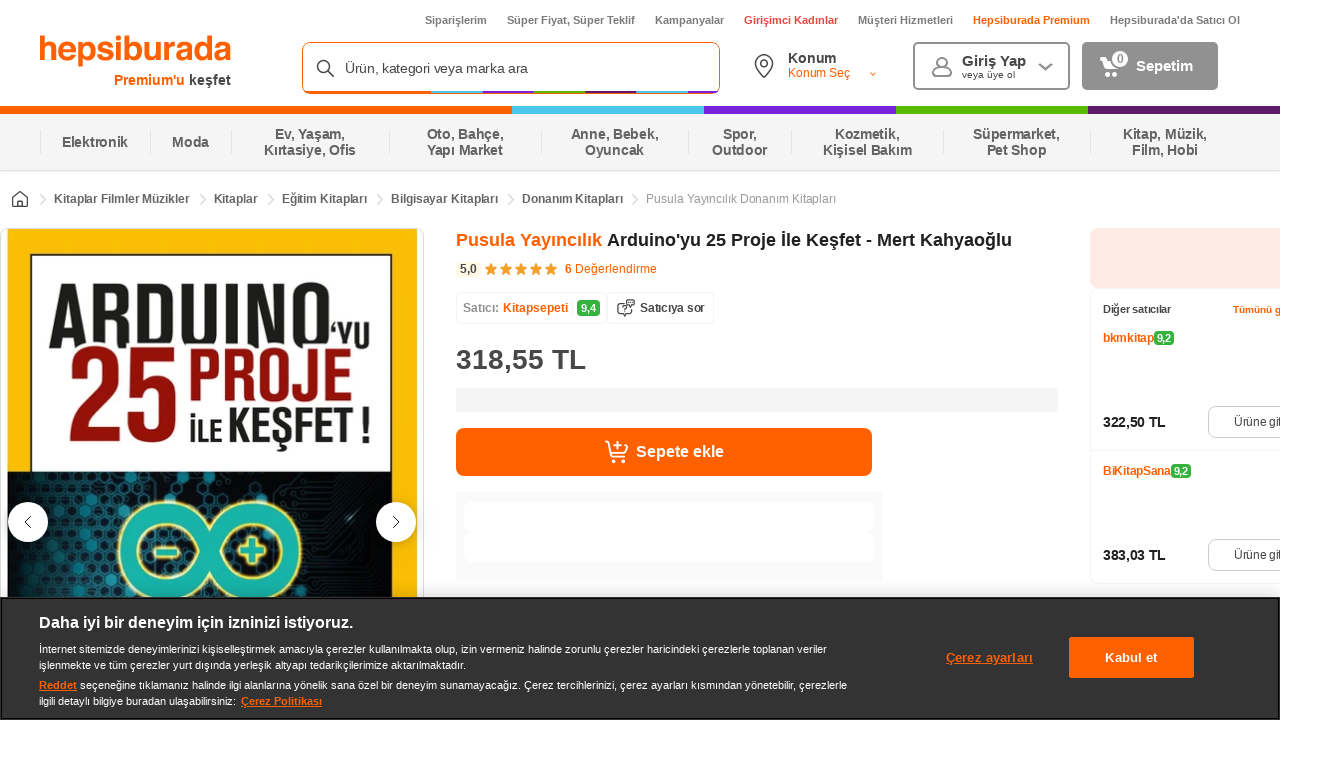

--- FILE ---
content_type: text/html; charset=utf-8
request_url: https://www.google.com/recaptcha/api2/aframe
body_size: 151
content:
<!DOCTYPE HTML><html><head><meta http-equiv="content-type" content="text/html; charset=UTF-8"></head><body><script nonce="pv0APuiQLTr8gQI8RjPcbg">/** Anti-fraud and anti-abuse applications only. See google.com/recaptcha */ try{var clients={'sodar':'https://pagead2.googlesyndication.com/pagead/sodar?'};window.addEventListener("message",function(a){try{if(a.source===window.parent){var b=JSON.parse(a.data);var c=clients[b['id']];if(c){var d=document.createElement('img');d.src=c+b['params']+'&rc='+(localStorage.getItem("rc::a")?sessionStorage.getItem("rc::b"):"");window.document.body.appendChild(d);sessionStorage.setItem("rc::e",parseInt(sessionStorage.getItem("rc::e")||0)+1);localStorage.setItem("rc::h",'1769698892891');}}}catch(b){}});window.parent.postMessage("_grecaptcha_ready", "*");}catch(b){}</script></body></html>

--- FILE ---
content_type: text/css
request_url: https://images.hepsiburada.net/storefront/storefront/www/storefront-pwa/1.1.5815/project/assets/5395-28fdb9b495b85a769243.css
body_size: 1407
content:
@keyframes ZbgHBuFM7VwoVTUy_0yS{0%{opacity:0}25%{opacity:.25}50%{opacity:.5}75%{opacity:.75}to{opacity:1}}.GgmJ5nYfHYWsBy3AoRfL .znNF6CnKc55O6H9r6D8m{border:1px solid #f5f5f5;border-radius:8px;padding:12px 0}.GgmJ5nYfHYWsBy3AoRfL .J2HzfDwK6kg9dB7zC3sE{align-items:center;display:flex;font-weight:600;justify-content:space-between;letter-spacing:-.025em;padding:0 12px}.GgmJ5nYfHYWsBy3AoRfL .Oi1Stciu_BH0wbb2kPeI{color:#484848;font-size:11px;line-height:16px}.GgmJ5nYfHYWsBy3AoRfL .ntK0QfkrhxGx9XqaHrT9{align-items:center;color:#ff6000;cursor:pointer;display:flex;font-size:10px;font-weight:600;line-height:12px}.GgmJ5nYfHYWsBy3AoRfL .pg0VscWqZow9GYGEJgml{background-image:url("data:image/svg+xml;charset=utf-8,%3Csvg xmlns='http://www.w3.org/2000/svg' width='16' height='16' fill='%23FF6000'%3E%3Cpath fill-rule='evenodd' d='M12 7.988c0-.295-.126-.575-.346-.769L6.707 2.86a.818.818 0 0 0-1.154.101.822.822 0 0 0 .073 1.131L9.95 7.904c.046.04.05.11.01.157l-4.335 3.823a.822.822 0 0 0-.102 1.156.818.818 0 0 0 1.155.102l4.973-4.385c.22-.194.347-.475.348-.77Z' clip-rule='evenodd'/%3E%3C/svg%3E");background-position:50%;background-repeat:no-repeat;background-size:contain;height:16px;width:16px}.GgmJ5nYfHYWsBy3AoRfL .oCxCgdG9d2KQ4_z4wdvN{align-items:center;display:flex;font-size:11px;font-weight:400;letter-spacing:-.025em;line-height:16px;padding:12px 12px 0;text-decoration:none}.GgmJ5nYfHYWsBy3AoRfL .oCxCgdG9d2KQ4_z4wdvN .sRkWP8N2JTZQEaeaO19U{height:24px;margin-right:8px;width:24px}.GgmJ5nYfHYWsBy3AoRfL .oCxCgdG9d2KQ4_z4wdvN .XSxvTbA6TNwzuE6jnJB5{background-image:url("data:image/svg+xml;charset=utf-8,%3Csvg xmlns='http://www.w3.org/2000/svg' width='24' height='24' fill='none'%3E%3Cpath stroke='%2335A76E' stroke-linecap='round' stroke-linejoin='round' stroke-width='1.5' d='m7.564 16.438-.059.687c-.074.875.63 1.625 1.523 1.625h10.303c.794 0 1.456-.598 1.522-1.375l.892-10.5c.074-.875-.63-1.625-1.523-1.625H9.919c-.794 0-1.456.598-1.522 1.375l-.07.813'/%3E%3Cpath stroke='%2335A76E' stroke-linecap='round' stroke-linejoin='round' stroke-width='1.5' d='M17.375 10.875 15 9.375l-2.625 1.5L13 5.25h5l-.625 5.625Z' clip-rule='evenodd'/%3E%3Cpath stroke='%2335A76E' stroke-linecap='round' stroke-linejoin='round' stroke-width='1.5' d='M10.5 16.5h2.25'/%3E%3Cpath stroke='%2335A76E' stroke-linecap='round' stroke-width='1.5' d='M2.25 10.5h6m-4.5 3H7.5'/%3E%3C/svg%3E");background-position:50%;background-repeat:no-repeat;background-size:contain}.GgmJ5nYfHYWsBy3AoRfL .oCxCgdG9d2KQ4_z4wdvN .w__g9h7y_JhwDlZNXhTq{background-image:url("data:image/svg+xml;charset=utf-8,%3Csvg xmlns='http://www.w3.org/2000/svg' width='24' height='25' fill='none'%3E%3Cg clip-path='url(%23a)'%3E%3Cpath stroke='%2335A76E' stroke-linecap='round' stroke-linejoin='round' stroke-width='1.5' d='m15.362 16.331-9.117 3.93a1.5 1.5 0 0 1-1.843-.547l-.275-.413a1.5 1.5 0 0 1 .208-1.91l7.151-6.889m.268 7.628a1.5 1.5 0 0 1-.418 2.08l-.833.553a1.5 1.5 0 0 1-2.08-.418l-.415-.625m2.924-10.05 4.984 7.494M3.214 14.337l.754-1.591-.856-1.806c-.363-.768-.071-1.695.66-2.096l1.722-.942.336-1.98c.143-.842.908-1.415 1.728-1.295l1.93.281 1.4-1.397a1.502 1.502 0 0 1 2.136 0l1.4 1.397 1.93-.281c.82-.12 1.585.453 1.728 1.295l.337 1.98 1.72.942c.733.4 1.025 1.328.66 2.096l-.855 1.806.856 1.806c.364.768.072 1.695-.66 2.096l-1.721.942-.337 1.98c-.143.841-.908 1.415-1.728 1.295l-1.186-.173c-.47-.069-.943.09-1.283.43l-.695.693'/%3E%3C/g%3E%3Cdefs%3E%3CclipPath id='a'%3E%3Cpath fill='%23fff' d='M0 .954h23.912v23.723H0z'/%3E%3C/clipPath%3E%3C/defs%3E%3C/svg%3E");background-position:50%;background-repeat:no-repeat;background-size:contain}.GgmJ5nYfHYWsBy3AoRfL .oCxCgdG9d2KQ4_z4wdvN .BMOWemMbC70aW_NT38kQ{-webkit-line-clamp:2;-webkit-box-orient:vertical;color:#484848;display:-webkit-box;overflow:hidden;text-overflow:ellipsis;width:calc(100% - 32px)}.GgmJ5nYfHYWsBy3AoRfL .oCxCgdG9d2KQ4_z4wdvN:not(:last-child){border-bottom:1px solid #f5f5f5;padding:12px}.u5cpwZ3ZiIRJt9g6wQDg{background:#fff;padding:0}.ZyzTzSGaxOIq2XwB0fBy{animation:ZbgHBuFM7VwoVTUy_0yS 2s infinite;background:#f5f5f5;border-radius:8px;height:650px;width:230px}

--- FILE ---
content_type: text/javascript
request_url: https://images.hepsiburada.net/shipping/voltran/build/v.2645880/project/assets/shippingLocation-standart.js
body_size: 15104
content:
var Dt=Object.defineProperty;var et=Object.getOwnPropertySymbols;var Bt=Object.prototype.hasOwnProperty,jt=Object.prototype.propertyIsEnumerable;var tt=(te,V,d)=>V in te?Dt(te,V,{enumerable:!0,configurable:!0,writable:!0,value:d}):te[V]=d,Pe=(te,V)=>{for(var d in V||(V={}))Bt.call(V,d)&&tt(te,d,V[d]);if(et)for(var d of et(V))jt.call(V,d)&&tt(te,d,V[d]);return te};var xe=(te,V,d)=>new Promise((Te,t)=>{var n=h=>{try{f(d.next(h))}catch(S){t(S)}},s=h=>{try{f(d.throw(h))}catch(S){t(S)}},f=h=>h.done?Te(h.value):Promise.resolve(h.value).then(n,s);f((d=d.apply(te,V)).next())});(()=>{var te={1533:(t,n,s)=>{"use strict";s.r(n),s.d(n,{default:()=>l});var f=s(5610),h=s.n(f),S=s(1797),m=s.n(S);function L({children:a}){return h().createElement("div",null,a)}const p=L,y=s(606),g={HISTORY:"storefront.pwa.mobile.global.history"},O={OK:200,CREATED:201,PARTIAL_CONTENT:206,MOVED_PERMANENTLY:301,FOUND:302,NOT_FOUND:404,INTERNAL_SERVER_ERROR:500},w="application/json",R="Content-Type",x=null,B=Object.freeze(Object.keys(y.services).reduce((a,c)=>(a[c]=Symbol(c),a),{})),F={WITH_CRITICAL_STYLES:"withCriticalCss"},Y=a=>a.split("?")[0],H=a=>a.split("/").join("");function de(){return`${K()}${K()}-${K()}-4${K().substr(0,3)}-${K()}-${K()}${K()}${K()}`.toLowerCase()}function K(){return Math.floor((1+Math.random())*65536).toString(16).substring(1)}var _e=s(1777),J=s.n(_e),Se=Object.defineProperty,he=Object.defineProperties,we=Object.getOwnPropertyDescriptors,re=Object.getOwnPropertySymbols,ne=Object.prototype.hasOwnProperty,ve=Object.prototype.propertyIsEnumerable,ye=(a,c,C)=>c in a?Se(a,c,{enumerable:!0,configurable:!0,writable:!0,value:C}):a[c]=C,oe=(a,c)=>{for(var C in c||(c={}))ne.call(c,C)&&ye(a,C,c[C]);if(re)for(var C of re(c))ve.call(c,C)&&ye(a,C,c[C]);return a},se=(a,c)=>he(a,we(c));const i=()=>{const a={};return J().staticProps&&J().staticProps.map(c=>{a[c.name]=c.value}),a},l={withBaseComponent:(a,c)=>{const C=H(c),j=J().prefix.toUpperCase();if(window[j]&&window[j][C.toUpperCase()]){const G=window[j][C.toUpperCase()],I=window[g.HISTORY],le=i();Object.keys(G).forEach(be=>{const fe=document.getElementById(`${C}_${be}`);if(fe&&!!fe.getAttribute("voltran-hydrated")||!fe)return;const Ce=G[be].STATE;m().hydrate(h().createElement(p,null,h().createElement(a,se(oe({},le),{initialState:Ce,history:I}))),fe,()=>{fe.style.pointerEvents="auto",fe.setAttribute("voltran-hydrated","true")})})}return G=>h().createElement(a,oe({},G))},SERVICES:B}},606:t=>{const n={}.APP_BUILD_VERSION,s=3e3;t.exports={port:s,api:{clientUrl:"https://shipping-voltran.hepsiburada.com",serverUrl:"https://shipping-voltran.hepsiburada.com"},baseUrl:"https://shipping-voltran.qa.hepsiburada.com",mediaUrl:"https://images.hepsiburada.net/shipping/voltran/build/v."+n,logLevel:"info",environment:"production",isCssClassNameObfuscationEnabled:!1,sfBaseUrl:"https://shipping-voltran.hepsiburada.com",keys:{googleMaps:"AIzaSyDd5yO8G7ZMiyRylPGofcY286SVrPFca8g"},services:{shippingExternal:"https://shipping-external.hepsiburada.com",hepsimatInternal:"https://cc-core-api.hepsiburada.com",checkoutExternal:"https://checkout.hepsiburada.com/api",cacExternal:"https://customer-gw.hepsiburada.com",locationExternal:"https://shipping-external.hepsiburada.com",option:{baseUrl:"https://shipping-options.hepsiburada.com",clientId:"47b14cfb-2cad-471a-85de-ebe4684ee95f",tenantId:"cc7c5241-6017-44b2-9528-93c8d8907efb"},customerGwApi:"https://customer-gw.hepsiburada.com"},timeouts:{clientApiManager:2e4,serverApiManager:2e4},voltranCommonUrl:"https://voltrancommon.hepsiburada.com/common.js",showPreviewFrame:!1,cookieDomain:"hepsiburada.com",newrelicEnabled:!0}},2691:(t,n,s)=>{"use strict";s.d(n,{Sx:()=>S,bP:()=>m});var f=s(5293),h=s.n(f);function S(...p){return h().set(...p)}function m(...p){return h().get(...p)}function L(p){return jsCookie.remove(p)}},1729:(t,n,s)=>{"use strict";s.d(n,{Z:()=>L});var f=s(8429),h=s(2691);const S=()=>{const p=(0,h.bP)("jwt");if(!p)return null;try{const y=(0,f.Z)(p);return{UserId:y.UserId,Title:y.Title,FirstName:y.FirstName,LastName:y.LastName,Email:y.Email,AppKey:y.AppKey}}catch(y){return null}},m=()=>{var p;const y=(0,h.bP)("userInfo");if(!y)return null;try{const g=JSON.parse(decodeURIComponent(y));return{UserId:g.uid,Title:g.t,FirstName:g.fn,LastName:g.ln,Email:g.e,AppKey:((p=g.ak)==null?void 0:p.toUpperCase())||""}}catch(g){return null}};function L(p=null){const y=m()||S();return y?p?y[p]:y:null}},1925:(t,n,s)=>{"use strict";s.d(n,{MC:()=>ye,oX:()=>i,Wf:()=>se,hK:()=>oe,L:()=>_,ZL:()=>u});var f=s(606),h=s(1240),S=s.n(h),m=Object.defineProperty,L=Object.defineProperties,p=Object.getOwnPropertyDescriptors,y=Object.getOwnPropertySymbols,g=Object.prototype.hasOwnProperty,O=Object.prototype.propertyIsEnumerable,w=(l,a,c)=>a in l?m(l,a,{enumerable:!0,configurable:!0,writable:!0,value:c}):l[a]=c,R=(l,a)=>{for(var c in a||(a={}))g.call(a,c)&&w(l,c,a[c]);if(y)for(var c of y(a))O.call(a,c)&&w(l,c,a[c]);return l},x=(l,a)=>L(l,p(a));const B=S().create({timeout:3e4});B.interceptors.request.use(l=>(l.params=x(R({},l.params),{requestTime:new Date().toISOString()}),l),l=>Promise.reject(l)),B.interceptors.response.use(l=>(l.data._status=l.status,l.data),l=>Promise.reject(l));const F=B;var Y=s(7593),H=Object.defineProperty,de=Object.defineProperties,K=Object.getOwnPropertyDescriptors,_e=Object.getOwnPropertySymbols,J=Object.prototype.hasOwnProperty,Se=Object.prototype.propertyIsEnumerable,he=(l,a,c)=>a in l?H(l,a,{enumerable:!0,configurable:!0,writable:!0,value:c}):l[a]=c,we=(l,a)=>{for(var c in a||(a={}))J.call(a,c)&&he(l,c,a[c]);if(_e)for(var c of _e(a))Se.call(a,c)&&he(l,c,a[c]);return l},re=(l,a)=>de(l,K(a));const ne=S().create({timeout:3e4});(0,Y.G)(ne,{environment:f.environment==="production"?"prod":"test"}),ne.interceptors.request.use(l=>(l.params=re(we({},l.params),{requestTime:new Date().toISOString()}),l),l=>Promise.reject(l)),ne.interceptors.response.use(l=>(l.data._status=l.status,l.data),l=>Promise.reject(l));const ve=ne;function ye(l="TUR"){return F({baseURL:f.services.locationExternal,url:`v2/countries/${l}/cities`,method:"GET"})}function oe(l){return F({baseURL:f.services.locationExternal,url:`v2/cities/${l}/towns`,method:"GET"})}function se(l){return F({baseURL:f.services.locationExternal,url:`v2/towns/${l}/districts`,method:"GET"})}function i(){return ve({baseURL:f.services.customerGwApi,url:"api/users/addresses/default",method:"GET",timeout:1e3,withCredentials:!0})}function u(l){return ve({baseURL:f.services.customerGwApi,url:"api/address/setaddressasdefault",method:"POST",data:l,withCredentials:!0})}function _(){return ve({baseURL:f.services.customerGwApi,url:"api/users/addresses/types/1",method:"GET",withCredentials:!0})}},7593:(t,n,s)=>{"use strict";s.d(n,{G:()=>se}),t=s.hmd(t);const f=()=>typeof window!="undefined"&&typeof document!="undefined";function h(i){if(!f())return null;let u=document.cookie.split(";");for(let _=0;_<u.length;_++){let l=u[_].trim();if(l.startsWith(i+"=")){let a=l.substring(i.length+1);return decodeURIComponent(a)}}return null}function S(){const i=h("u7Bn3kD8sL4yXzF");if(i)return i!==null;const u=h("userInfo");if(u)try{const _=JSON.parse(u);return _&&_.rm}catch(_){return console.error("UserInfo parse error:",_),!1}return!1}function m(){const i=h("AppKey");return i==="BF448871-DB72-4CD7-A0E0-1F82BF410370"||i==="8093F525-1BAC-49C0-8FB7-C9F7B2DA04CF"}function L(){return typeof window!="undefined"&&window.crypto&&window.crypto.randomUUID?window.crypto.randomUUID():"xxxxxxxx-xxxx-4xxx-yxxx-xxxxxxxxxxxx".replace(/[xy]/g,function(i){const u=Math.random()*16|0;return(i==="x"?u:u&3|8).toString(16)})}function p(i,u){const _=i.split(".").map(Number),l=u.split(".").map(Number),a=Math.max(_.length,l.length);for(let c=0;c<a;c++){const C=_[c]||0,j=l[c]||0;if(C>j)return 1;if(C<j)return-1}return 0}function y(){const i=h("AppVersion");return i?p(i,"5.82.0")>=0:!0}function g(){!f()||(typeof Android!="undefined"&&typeof Android.triggerToRefresh!="undefined"&&Android.triggerToRefresh(),typeof window.webkit!="undefined"&&typeof window.webkit.messageHandlers!="undefined"&&typeof window.webkit.messageHandlers.triggerToRefresh!="undefined"&&window.webkit.messageHandlers.triggerToRefresh.postMessage({}))}function O(){!f()||ve()||(ye(!0),window.refreshCompleted||(window.refreshCompleted=function(i){const u=new CustomEvent("refreshCompleted",{detail:{key:i}});window.dispatchEvent(u),console.log("Mobil k\xF6pr\xFCs\xFC \xE7al\u0131\u015Ft\u0131, key:",i)}),window.addEventListener("refreshCompleted",i=>{if(!i)return;const u=i.detail&&i.detail.key||i.key,_=ne();if(u&&_.has(u))_.get(u)(u),_.delete(u);else{const l=[];for(const[a,c]of _.entries())a.startsWith("__default__")&&l.push({key:a,resolve:c});l.forEach(({key:a,resolve:c})=>{c(u||null),_.delete(a)})}}),window.addEventListener("message",i=>{if(!(!i||!i.data)&&i.data.type==="refreshCompleted"){const u=i.data.key,_=ne();if(u&&_.has(u))_.get(u)(u),_.delete(u);else{const l=[];for(const[a,c]of _.entries())a.startsWith("__default__")&&l.push({key:a,resolve:c});l.forEach(({key:a,resolve:c})=>{c(u||null),_.delete(a)})}}}))}function w(i=null){return new Promise(u=>{const _=a=>{u(a)},l=ne();if(i)l.set(i,_);else{const a=`__default__${Date.now()}_${Math.random().toString(36).substr(2,9)}`;l.set(a,_)}})}function R(i){let u=i.replace(/-/g,"+").replace(/_/g,"/");const _=u.length%4;return _&&(u+="=".repeat(4-_)),u}function x(i){try{const u=R(i);return atob(u)}catch(u){throw console.error("Base64url decode error:",u),new Error("Invalid base64url string")}}function B(i){try{if(!i||typeof i!="string")throw new Error("Invalid JWT: token is empty or not a string");const u=i.split(".");if(u.length!==3)throw new Error("Invalid JWT: token must have 3 parts");const _=u[1],l=x(_);return JSON.parse(l)}catch(u){throw console.error("JWT decode error:",u),new Error(`JWT decode failed: ${u.message}`)}}function F(){const i=h("jwt");if(i)try{const u=B(i);return Date.now()>=u.exp*1e3}catch(u){return console.error("JWT token decode error:",u),!0}else{const u=h("userInfo");if(u)try{const _=JSON.parse(u);return Date.now()>=_.exp*1e3}catch(_){return console.error("UserInfo parse error:",_),!0}return!1}}function Y(i,u="https://oauth.test.hepsiburada.com"){const _=i&&typeof i=="object"&&i!==null?i:{};return fetch(`${u}/api/authenticate/xsrf-token`,{method:"GET",credentials:"include",headers:Pe({},_)})}function H(){return xe(this,arguments,function*(i={},u="https://oauth.test.hepsiburada.com",_=null){const l="X-XSRF-TOKEN",a="X-Device-Type",c="x-request-key",j=Pe({},i&&typeof i=="object"&&i!==null?i:{}),G=h(a);G&&(j[a]=G),_&&(j[c]=_);try{const I=yield Y(j,u),le=I?yield I.json():null;le&&le.xsrfToken&&(j[l]=le.xsrfToken)}catch(I){console.error("Error while getting xsrf token:",I)}return j})}function de(i,u="https://oauth.test.hepsiburada.com"){const _=i&&typeof i=="object"&&i!==null?i:{};return fetch(`${u}/api/authenticate/refresh-token`,{method:"POST",credentials:"include",headers:Pe({},_)})}function K(i,u=null){return xe(this,null,function*(){const _=yield H({},i.baseUrl,u);return yield de(_,i.baseUrl)})}let _e={isRefreshing:!1,failedQueue:[],resolvers:new Map,listenerSetup:!1};const J=()=>{if(typeof window=="undefined")return _e;window.__refreshTokenInterceptor||(window.__refreshTokenInterceptor={isRefreshing:!1,failedQueue:[],resolvers:new Map,listenerSetup:!1});const i=window.__refreshTokenInterceptor;return i.resolvers||(i.resolvers=new Map),i.failedQueue||(i.failedQueue=[]),typeof i.isRefreshing=="undefined"&&(i.isRefreshing=!1),typeof i.listenerSetup=="undefined"&&(i.listenerSetup=!1),i},Se=()=>J().isRefreshing,he=i=>{const u=J();u.isRefreshing=i},we=()=>{const i=J();return Array.isArray(i.failedQueue)?i.failedQueue:[]},re=i=>{const u=J();u.failedQueue=Array.isArray(i)?i:[]},ne=()=>J().resolvers,ve=()=>J().listenerSetup,ye=i=>{const u=J();u.listenerSetup=i},oe=(i,u=null)=>{const _=we();!_||!Array.isArray(_)||(_.forEach(l=>{if(!l||typeof l!="object")return;const{resolve:a,reject:c}=l;typeof a!="function"||typeof c!="function"||(i?c(i):a(u))}),re([]))};function se(i,u={}){if(!i||!i.interceptors)return;if(i.__hasHepsiburadaInterceptor){console.warn("Refresh token interceptor already added to this instance. Skipping...");return}i.__hasHepsiburadaInterceptor=!0;const _=u&&typeof u=="object"&&u!==null?u:{},l={environment:_.environment||"test",refreshCookieName:_.refreshCookieName||"u7Bn3kD8sL4yXzF",jwtCookieName:_.jwtCookieName||"jwt",userInfoCookieName:_.userInfoCookieName||"userInfo",baseUrl:_.baseUrl||(_.environment==="prod"?"https://oauth.hepsiburada.com":"https://oauth.test.hepsiburada.com")};m()&&O(),i.interceptors.response.use(a=>a,a=>xe(this,null,function*(){const c=a.config;if(c&&c.data&&typeof c.data=="string"&&c.data.trim()!=="")try{c.data=JSON.parse(c.data)}catch(C){console.warn("Failed to parse originalRequest.data:",C)}if(a.response&&a.response.status===401&&S()&&F()){if(!y())return Promise.reject(a);if(Se())return new Promise((C,j)=>{const G=we();G.push({resolve:C,reject:j,originalRequest:c}),re(G)}).then(C=>{const j=h(l.jwtCookieName);return j&&(c.headers=c.headers||{},c.headers.Cookie=c.headers.Cookie?c.headers.Cookie.replace(/jwt=[^;]*/g,`jwt=${j}`):`jwt=${j}`),i(c)}).catch(C=>Promise.reject(C));he(!0);try{let C=null,j=!1;if(m()){g();try{C=yield w(),C||(j=!0)}catch(I){return oe(I,null),he(!1),Promise.reject(I)}}else C=L();if(j)oe(null,{});else{const I=yield K(l,C),le=I?yield I.json():null;if(!I||I.status!==200||le&&!le.success)return oe(a,null),Promise.reject(a);oe(null,I)}const G=h(l.jwtCookieName);return G&&(c.headers=c.headers||{},c.headers.Cookie=c.headers.Cookie?c.headers.Cookie.replace(/jwt=[^;]*/g,`jwt=${G}`):`jwt=${G}`),i(c)}catch(C){return oe(C,null),Promise.reject(C)}finally{he(!1)}}return Promise.reject(a)}))}t.exports&&(t.exports=se,t.exports.addCustomInterceptor=se,t.exports.default=se)},5293:(t,n,s)=>{var f,h;/*!
* JavaScript Cookie v2.2.1
* https://github.com/js-cookie/js-cookie
*
* Copyright 2006, 2015 Klaus Hartl & Fagner Brack
* Released under the MIT license
*/(function(S){var m;if(f=S,h=typeof f=="function"?f.call(n,s,n,t):f,h!==void 0&&(t.exports=h),m=!0,t.exports=S(),m=!0,!m){var L=window.Cookies,p=window.Cookies=S();p.noConflict=function(){return window.Cookies=L,p}}})(function(){function S(){for(var p=0,y={};p<arguments.length;p++){var g=arguments[p];for(var O in g)y[O]=g[O]}return y}function m(p){return p.replace(/(%[0-9A-Z]{2})+/g,decodeURIComponent)}function L(p){function y(){}function g(w,R,x){if(typeof document!="undefined"){x=S({path:"/"},y.defaults,x),typeof x.expires=="number"&&(x.expires=new Date(new Date*1+x.expires*864e5)),x.expires=x.expires?x.expires.toUTCString():"";try{var B=JSON.stringify(R);/^[\{\[]/.test(B)&&(R=B)}catch(H){}R=p.write?p.write(R,w):encodeURIComponent(String(R)).replace(/%(23|24|26|2B|3A|3C|3E|3D|2F|3F|40|5B|5D|5E|60|7B|7D|7C)/g,decodeURIComponent),w=encodeURIComponent(String(w)).replace(/%(23|24|26|2B|5E|60|7C)/g,decodeURIComponent).replace(/[\(\)]/g,escape);var F="";for(var Y in x)!x[Y]||(F+="; "+Y,x[Y]!==!0&&(F+="="+x[Y].split(";")[0]));return document.cookie=w+"="+R+F}}function O(w,R){if(typeof document!="undefined"){for(var x={},B=document.cookie?document.cookie.split("; "):[],F=0;F<B.length;F++){var Y=B[F].split("="),H=Y.slice(1).join("=");!R&&H.charAt(0)==='"'&&(H=H.slice(1,-1));try{var de=m(Y[0]);if(H=(p.read||p)(H,de)||m(H),R)try{H=JSON.parse(H)}catch(K){}if(x[de]=H,w===de)break}catch(K){}}return w?x[w]:x}}return y.set=g,y.get=function(w){return O(w,!1)},y.getJSON=function(w){return O(w,!0)},y.remove=function(w,R){g(w,"",S(R,{expires:-1}))},y.defaults={},y.withConverter=L,y}return L(function(){})})},8429:(t,n,s)=>{"use strict";s.d(n,{Z:()=>p});function f(y){this.message=y}f.prototype=new Error,f.prototype.name="InvalidCharacterError";var h=typeof window!="undefined"&&window.atob&&window.atob.bind(window)||function(y){var g=String(y).replace(/=+$/,"");if(g.length%4==1)throw new f("'atob' failed: The string to be decoded is not correctly encoded.");for(var O,w,R=0,x=0,B="";w=g.charAt(x++);~w&&(O=R%4?64*O+w:w,R++%4)?B+=String.fromCharCode(255&O>>(-2*R&6)):0)w="ABCDEFGHIJKLMNOPQRSTUVWXYZabcdefghijklmnopqrstuvwxyz0123456789+/=".indexOf(w);return B};function S(y){var g=y.replace(/-/g,"+").replace(/_/g,"/");switch(g.length%4){case 0:break;case 2:g+="==";break;case 3:g+="=";break;default:throw"Illegal base64url string!"}try{return function(O){return decodeURIComponent(h(O).replace(/(.)/g,function(w,R){var x=R.charCodeAt(0).toString(16).toUpperCase();return x.length<2&&(x="0"+x),"%"+x}))}(g)}catch(O){return h(g)}}function m(y){this.message=y}function L(y,g){if(typeof y!="string")throw new m("Invalid token specified");var O=(g=g||{}).header===!0?0:1;try{return JSON.parse(S(y.split(".")[O]))}catch(w){throw new m("Invalid token specified: "+w.message)}}m.prototype=new Error,m.prototype.name="InvalidTokenError";const p=L},1777:t=>{t.exports={appConfigFile:{entry:"/home/node/app/src/conf",output:{path:"/home/node/app/src/universal",name:"appConfig"}},svgFolder:"/home/node/app/src/assets/images",configFile:"voltran-app.config.js",dev:!1,distFolder:"/home/node/app/build",publicDistFolder:"/home/node/app/build/public",inputFolder:"/home/node/app/src/universal",monitoring:{prometheus:!1},criticalCssDisabled:!1,port:3578,prefix:"shipping",ssr:!0,styles:[],output:{client:{path:"/home/node/app/build/public/project/assets",publicPath:"/home/node/app/src/assets",filename:"[name]-standart.js",chunkFilename:"[name]-chunk.js"},server:{path:"/home/node/app/build/server",filename:"[name].js"}},staticProps:[],routing:{components:"/home/node/app/src/appRoute/components.js",dictionary:"/home/node/app/src/appRoute/dictionary.js"},webpackConfiguration:{client:"/home/node/app/webpack/webpack.client.config",common:"",server:""},internalCache:{defaultInternalCacheMilliseconds:9e5},npmPackages:["@voltran/common"],bundle:!0}},5610:(t,n,s)=>{t.exports=s(2698)(0)},7463:(t,n,s)=>{t.exports=s(2698)(113)},1240:(t,n,s)=>{t.exports=s(2698)(58)},1797:(t,n,s)=>{t.exports=s(2698)(79)},2698:t=>{"use strict";t.exports=library}},V={};function d(t){var n=V[t];if(n!==void 0)return n.exports;var s=V[t]={id:t,loaded:!1,exports:{}};return te[t](s,s.exports,d),s.loaded=!0,s.exports}d.m=te,d.n=t=>{var n=t&&t.__esModule?()=>t.default:()=>t;return d.d(n,{a:n}),n},(()=>{var t=Object.getPrototypeOf?s=>Object.getPrototypeOf(s):s=>s.__proto__,n;d.t=function(s,f){if(f&1&&(s=this(s)),f&8||typeof s=="object"&&s&&(f&4&&s.__esModule||f&16&&typeof s.then=="function"))return s;var h=Object.create(null);d.r(h);var S={};n=n||[null,t({}),t([]),t(t)];for(var m=f&2&&s;typeof m=="object"&&!~n.indexOf(m);m=t(m))Object.getOwnPropertyNames(m).forEach(L=>S[L]=()=>s[L]);return S.default=()=>s,d.d(h,S),h}})(),d.d=(t,n)=>{for(var s in n)d.o(n,s)&&!d.o(t,s)&&Object.defineProperty(t,s,{enumerable:!0,get:n[s]})},d.f={},d.e=t=>Promise.all(Object.keys(d.f).reduce((n,s)=>(d.f[s](t,n),n),[])),d.u=t=>""+t+"-chunk.js",d.miniCssF=t=>""+t+"-f1708094cccc8751d1d0.css",d.hmd=t=>(t=Object.create(t),t.children||(t.children=[]),Object.defineProperty(t,"exports",{enumerable:!0,set:()=>{throw new Error("ES Modules may not assign module.exports or exports.*, Use ESM export syntax, instead: "+t.id)}}),t),d.o=(t,n)=>Object.prototype.hasOwnProperty.call(t,n),(()=>{var t={},n="shipping-voltran:";d.l=(s,f,h,S)=>{if(t[s]){t[s].push(f);return}var m,L;if(h!==void 0)for(var p=document.getElementsByTagName("script"),y=0;y<p.length;y++){var g=p[y];if(g.getAttribute("src")==s||g.getAttribute("data-webpack")==n+h){m=g;break}}m||(L=!0,m=document.createElement("script"),m.charset="utf-8",m.timeout=120,d.nc&&m.setAttribute("nonce",d.nc),m.setAttribute("data-webpack",n+h),m.src=s),t[s]=[f];var O=(R,x)=>{m.onerror=m.onload=null,clearTimeout(w);var B=t[s];if(delete t[s],m.parentNode&&m.parentNode.removeChild(m),B&&B.forEach(F=>F(x)),R)return R(x)},w=setTimeout(O.bind(null,void 0,{type:"timeout",target:m}),12e4);m.onerror=O.bind(null,m.onerror),m.onload=O.bind(null,m.onload),L&&document.head.appendChild(m)}})(),d.r=t=>{typeof Symbol!="undefined"&&Symbol.toStringTag&&Object.defineProperty(t,Symbol.toStringTag,{value:"Module"}),Object.defineProperty(t,"__esModule",{value:!0})},d.p="https://images.hepsiburada.net/shipping/voltran/build/v.2645880/project/assets/",(()=>{var t=(h,S,m,L)=>{var p=document.createElement("link");p.rel="stylesheet",p.type="text/css";var y=g=>{if(p.onerror=p.onload=null,g.type==="load")m();else{var O=g&&(g.type==="load"?"missing":g.type),w=g&&g.target&&g.target.href||S,R=new Error("Loading CSS chunk "+h+` failed.
(`+w+")");R.code="CSS_CHUNK_LOAD_FAILED",R.type=O,R.request=w,p.parentNode.removeChild(p),L(R)}};return p.onerror=p.onload=y,p.href=S,document.head.appendChild(p),p},n=(h,S)=>{for(var m=document.getElementsByTagName("link"),L=0;L<m.length;L++){var p=m[L],y=p.getAttribute("data-href")||p.getAttribute("href");if(p.rel==="stylesheet"&&(y===h||y===S))return p}for(var g=document.getElementsByTagName("style"),L=0;L<g.length;L++){var p=g[L],y=p.getAttribute("data-href");if(y===h||y===S)return p}},s=h=>new Promise((S,m)=>{var L=d.miniCssF(h),p=d.p+L;if(n(L,p))return S();t(h,p,S,m)}),f={444:0};d.f.miniCss=(h,S)=>{var m={339:1};f[h]?S.push(f[h]):f[h]!==0&&m[h]&&S.push(f[h]=s(h).then(()=>{f[h]=0},L=>{throw delete f[h],L}))}})(),(()=>{var t={444:0};d.f.j=(f,h)=>{var S=d.o(t,f)?t[f]:void 0;if(S!==0)if(S)h.push(S[2]);else{var m=new Promise((g,O)=>S=t[f]=[g,O]);h.push(S[2]=m);var L=d.p+d.u(f),p=new Error,y=g=>{if(d.o(t,f)&&(S=t[f],S!==0&&(t[f]=void 0),S)){var O=g&&(g.type==="load"?"missing":g.type),w=g&&g.target&&g.target.src;p.message="Loading chunk "+f+` failed.
(`+O+": "+w+")",p.name="ChunkLoadError",p.type=O,p.request=w,S[1](p)}};d.l(L,y,"chunk-"+f,f)}};var n=(f,h)=>{var[S,m,L]=h,p,y,g=0;if(S.some(w=>t[w]!==0)){for(p in m)d.o(m,p)&&(d.m[p]=m[p]);if(L)var O=L(d)}for(f&&f(h);g<S.length;g++)y=S[g],d.o(t,y)&&t[y]&&t[y][0](),t[S[g]]=0},s=self.WP_SHIPPING_VLTRN=self.WP_SHIPPING_VLTRN||[];s.forEach(n.bind(null,0)),s.push=n.bind(null,s.push.bind(s))})();var Te={};(()=>{"use strict";var t=d(5610),n=d.n(t),s=d(7463),f=d.n(s);const S={SHIPPING_PRICE_BASKET:"/Shipping/Price/Basket",SHIPPING_LOCATION:"/shippingLocation",HEPSIMAT_MAP:"/Hepsimat/Map",SHIPPING_OPTIONS:"/Shipping/Options"},m="shipping.voltran.shippingLocation",L="cityNameItems",p={DEFAULT:"purple",PURPLE:"purple",ORANGE:"orange"},y={DEFAULT:"medium",SMALL:"small",MEDIUM:"medium",LARGE:"large"},g={DEFAULT:"DROPDOWN",DROPDOWN:"DROPDOWN",BOTTOM_SHEET:"BOTTOM_SHEET"},O={HEADER:"header",BUYBOX:"buybox",PRIMEFILTER:"primefilter"},w={root:"shipping-src-universal-partials-ShippingLocation-components-locationSelector-button-ShippingLocationSelectorButton__root",addressIcon:"shipping-src-universal-partials-ShippingLocation-components-locationSelector-button-ShippingLocationSelectorButton__addressIcon",textContent:"shipping-src-universal-partials-ShippingLocation-components-locationSelector-button-ShippingLocationSelectorButton__textContent",locationLabel:"shipping-src-universal-partials-ShippingLocation-components-locationSelector-button-ShippingLocationSelectorButton__locationLabel",location:"shipping-src-universal-partials-ShippingLocation-components-locationSelector-button-ShippingLocationSelectorButton__location",locationText:"shipping-src-universal-partials-ShippingLocation-components-locationSelector-button-ShippingLocationSelectorButton__locationText",selectIcon:"shipping-src-universal-partials-ShippingLocation-components-locationSelector-button-ShippingLocationSelectorButton__selectIcon",isOpen:"shipping-src-universal-partials-ShippingLocation-components-locationSelector-button-ShippingLocationSelectorButton__isOpen",purple:"shipping-src-universal-partials-ShippingLocation-components-locationSelector-button-ShippingLocationSelectorButton__purple",orange:"shipping-src-universal-partials-ShippingLocation-components-locationSelector-button-ShippingLocationSelectorButton__orange",opened:"shipping-src-universal-partials-ShippingLocation-components-locationSelector-button-ShippingLocationSelectorButton__opened",locationSelected:"shipping-src-universal-partials-ShippingLocation-components-locationSelector-button-ShippingLocationSelectorButton__locationSelected",deliveryTomorrow:"shipping-src-universal-partials-ShippingLocation-components-locationSelector-button-ShippingLocationSelectorButton__deliveryTomorrow",instantDelivery:"shipping-src-universal-partials-ShippingLocation-components-locationSelector-button-ShippingLocationSelectorButton__instantDelivery",small:"shipping-src-universal-partials-ShippingLocation-components-locationSelector-button-ShippingLocationSelectorButton__small",staticText:"shipping-src-universal-partials-ShippingLocation-components-locationSelector-button-ShippingLocationSelectorButton__staticText",medium:"shipping-src-universal-partials-ShippingLocation-components-locationSelector-button-ShippingLocationSelectorButton__medium",large:"shipping-src-universal-partials-ShippingLocation-components-locationSelector-button-ShippingLocationSelectorButton__large",oneLine:"shipping-src-universal-partials-ShippingLocation-components-locationSelector-button-ShippingLocationSelectorButton__oneLine",locationLabelShowed:"shipping-src-universal-partials-ShippingLocation-components-locationSelector-button-ShippingLocationSelectorButton__locationLabelShowed"};class R{static getPageType(){var r,o;return((o=(r=window==null?void 0:window.hepsiBus)==null?void 0:r.parsers)==null?void 0:o.getPageType())||""}static getPageValue(){var r,o;const v=window.utagData;let E="";switch(this.getPageType()){case"brand":const T=(v==null?void 0:v.category_path)!=null?v.category_path.split("/brand/"):[];E=T.length>1?T[1]:"";break;case"category":var P=(r=v==null?void 0:v.category_id_hierarchy)==null?void 0:r.split(" > ");E=P==null?void 0:P[(P==null?void 0:P.length)-1];break;case"globalfilters":E=v==null?void 0:v.page_name;break;case"merchant":E=v==null?void 0:v.merchant_ids[0];break;case"pdp":E=v==null?void 0:v.product_ids[0];break;case"search":E=v==null?void 0:v.page_name;break;case"taggedproduct":E=v!==null?v==null?void 0:v.page_value:"";case"search combination":E=v!==null?v==null?void 0:v.category_path:"";default:break}return E||((o=window==null?void 0:window.hepsiBus)==null?void 0:o.parsers.getPageValue())||""}}const x=R;function B(e,r){return r?r[e&&e.toUpperCase()]||r.DEFAULT:!1}function F(e){const{location:r,placement:o,position:v,text:E}=e;let P={location:r,page_type:x.getPageType(),page_value:x.getPageValue(),placement:o||"",position:v||"",text:E||"",url:""};window&&window.hepsiBus&&window.hepsiBus.track("LinkClick",P)}var Y=d(8429),H=(e,r,o)=>new Promise((v,E)=>{var P=b=>{try{k(o.next(b))}catch(N){E(N)}},T=b=>{try{k(o.throw(b))}catch(N){E(N)}},k=b=>b.done?v(b.value):Promise.resolve(b.value).then(P,T);k((o=o.apply(e,r)).next())});let de=(e,r,o)=>{var v;return function(){var E=this,P=arguments,T=function(){v=null,o||e.apply(E,P)},k=o&&!v;clearTimeout(v),v=setTimeout(T,r),k&&e.apply(E,P)}},K=(e,r)=>{var o=function(N){return N*Math.PI/180},v=6378137,E=o(r.lat-e.lat),P=o(r.lng-e.lng),T=Math.sin(E/2)*Math.sin(E/2)+Math.cos(o(e.lat))*Math.cos(o(r.lat))*Math.sin(P/2)*Math.sin(P/2),k=2*Math.atan2(Math.sqrt(T),Math.sqrt(1-T)),b=v*k;return(b/1e3).toFixed(2)},_e=e=>{return o(e);function o(v){if(!(v.length>0))return!1;var E=v.length,P=0,T=0,k=0;v.filter($=>$.latitude&&$.longitude).forEach($=>{var z=parseFloat($.latitude)*Math.PI/180,Q=parseFloat($.longitude)*Math.PI/180,ie=Math.cos(z)*Math.cos(Q),ce=Math.cos(z)*Math.sin(Q),ae=Math.sin(z);P+=ie,T+=ce,k+=ae}),P/=E,T/=E,k/=E;var b=Math.atan2(T,P),N=Math.sqrt(P*P+T*T),U=Math.atan2(k,N),W=U*180/Math.PI,X=b*180/Math.PI;return{lat:W,lng:X}}},J=e=>H(void 0,null,function*(){yield navigator.geolocation.getCurrentPosition(r=>{e(r)},r=>console.log(r))});const Se=(e=[],r)=>r!==null?[[...e.slice(0,r)],[e[r]],[...e.slice(r+1)]].filter(o=>o.length):[e],he=function(){return"_"+Math.random().toString(36).substr(2,9)},we=null,re=([e,...r],o="tr")=>e.toLocaleUpperCase(o)+r.join("").toLocaleLowerCase(o),ne=(e,r=94)=>e.replace("{size}",r),ve=e=>new Intl.NumberFormat("tr-TR",{style:"currency",currency:"TRY"}).format(e).replace(/[^0-9.,]/g,"");function ye(e){try{return JSON.parse(e)}catch(r){return!1}}function oe(e){var r=/[a-f0-9]{8}(?:-[a-f0-9]{4}){3}-[a-f0-9]{12}/i,o=r.exec(e);return o!=null}function se(e){const r=document.cookie.match(new RegExp("(^| )"+e+"=([^;]+)"));if(r)return r[2]}function i(){const e=se("jwt");return jwt_decode(e)}function u(e){return sessionStorage.getItem(e)}const l=({className:e,location:r,locationSelectorFormOpened:o,setLocationSelectorFormOpened:v,theme:E,size:P,locationLabelEnabled:T,locationLabelEnabledIfExistLocation:k,hideTown:b,showOneLine:N,davinciPlacement:U,selectorViewType:W,locationChangeInfoText:X,deliveryTomorrow:$,instantDelivery:z})=>{var Q;const ie=pe=>{var Z;v(!o);let ee={location:"city selection",placement:U,text:r?(Z=r.city)==null?void 0:Z.name:"",position:"Konum Se\xE7"};W===g.BOTTOM_SHEET&&(ee.location="city selection bottomsheet"),F(ee)},ce=()=>{var pe,Z,ee,D;return r!=null&&r.address?(pe=r==null?void 0:r.address)==null?void 0:pe.addressName:`${r!=null&&r.district?re((Z=r==null?void 0:r.district)==null?void 0:Z.name)+" Mah. ":""}${r!=null&&r.town?re((ee=r==null?void 0:r.town)==null?void 0:ee.name)+" ":""}${re((D=r==null?void 0:r.city)==null?void 0:D.name)}`},ae=T||k&&r;return n().createElement("div",{className:f()(w.root,e,w[E],w[P],"ShippingLocationSelectorButton",{[w.locationSelected]:r,[w.opened]:o||X,[w.oneLine]:N,[w.locationLabelShowed]:ae,[w.deliveryTomorrow]:$&&!T,[w.instantDelivery]:z&&!T}),onClick:ie},n().createElement("div",{className:w.addressIcon}),n().createElement("div",{className:w.textContent},ae&&n().createElement(n().Fragment,null,n().createElement("div",{className:w.locationLabel},"Konum",N&&":")),n().createElement("div",{className:w.location},r?n().createElement("div",{className:w.locationText,style:{WebkitBoxOrient:"vertical"},title:(Q=r==null?void 0:r.city)==null?void 0:Q.name},ce()):n().createElement("div",{className:w.staticText},"Konum se\xE7"),!z&&n().createElement("div",{className:f()(w.selectIcon,{[w.isOpen]:o})}))))},a={root:"shipping-src-universal-partials-ShippingLocation-components-form-ShippingLocationForm__root",title:"shipping-src-universal-partials-ShippingLocation-components-form-ShippingLocationForm__title",text:"shipping-src-universal-partials-ShippingLocation-components-form-ShippingLocationForm__text",inputGroup:"shipping-src-universal-partials-ShippingLocation-components-form-ShippingLocationForm__inputGroup"},c=n().lazy(()=>d.e(339).then(d.bind(d,339))),j=n().memo(({className:e,onLocationChange:r,location:o,locationSelectorFormOpened:v,selectorViewType:E,davinciPlacement:P,position:T,deliveryTomorrow:k})=>{const b=U=>{var W;r(U);let X={location:"city selection",placement:P,text:U?(W=U.city)==null?void 0:W.name:"",position:"1"};E===g.BOTTOM_SHEET&&(X.location="city selection bottomsheet"),F(X)},N=()=>{var U;r(null);let W={location:"city selection",placement:P,text:"Konumu Kald\u0131r",position:"2"};E===g.BOTTOM_SHEET&&(W.location="city selection bottomsheet"),F(W),(U=window==null?void 0:window.hbToast)==null||U.show({type:"fail",title:"Konum kald\u0131r\u0131ld\u0131"})};return n().createElement(t.Suspense,{fallback:n().createElement("div",null)},n().createElement("div",{id:"shippingLocationFormArea",className:f()(a.root,e)},n().createElement("div",{className:a.title},"Konumunuzu Belirleyin"),n().createElement("div",{className:a.text},"Adresinizi veya konum bilgilerinizi se\xE7erek \xF6zel hizmetleri g\xF6rebilirsiniz."),v&&n().createElement(c,{onChange:b,initialLocation:o,locationSelectorFormOpened:v,onReset:N})))});var G=d(1925);const I={root:"shipping-src-universal-partials-ShippingLocation-components-locationSelector-ShippingLocationSelector__root",dropdown:"shipping-src-universal-partials-ShippingLocation-components-locationSelector-ShippingLocationSelector__dropdown",dropdownContent:"shipping-src-universal-partials-ShippingLocation-components-locationSelector-ShippingLocationSelector__dropdownContent",bottomSheetHeader:"shipping-src-universal-partials-ShippingLocation-components-locationSelector-ShippingLocationSelector__bottomSheetHeader",hide:"shipping-src-universal-partials-ShippingLocation-components-locationSelector-ShippingLocationSelector__hide"};var le=d(1729),be=Object.defineProperty,fe=Object.getOwnPropertySymbols,ke=Object.prototype.hasOwnProperty,Ce=Object.prototype.propertyIsEnumerable,Re=(e,r,o)=>r in e?be(e,r,{enumerable:!0,configurable:!0,writable:!0,value:o}):e[r]=o,Le=(e,r)=>{for(var o in r||(r={}))ke.call(r,o)&&Re(e,o,r[o]);if(fe)for(var o of fe(r))Ce.call(r,o)&&Re(e,o,r[o]);return e},rt=(e,r,o)=>new Promise((v,E)=>{var P=b=>{try{k(o.next(b))}catch(N){E(N)}},T=b=>{try{k(o.throw(b))}catch(N){E(N)}},k=b=>b.done?v(b.value):Promise.resolve(b.value).then(P,T);k((o=o.apply(e,r)).next())});const nt=(0,t.lazy)(()=>d.e(681).then(d.t.bind(d,7681,23))),ot=(0,t.lazy)(()=>d.e(820).then(d.t.bind(d,820,23))),it=({initialState:e,location:r,onLocationChange:o,locationChangeInfoText:v,deliveryTomorrow:E,instantDelivery:P})=>{var T,k,b,N,U,W,X,$,z,Q,ie,ce,ae,pe,Z,ee;const[D,M]=(0,t.useState)(!1),[ue]=(0,t.useState)(B((k=(T=e.location)==null?void 0:T.query)==null?void 0:k.selectorViewType,g)),[bt]=(0,t.useState)(B((N=(b=e.location)==null?void 0:b.query)==null?void 0:N.theme,p)),[Lt]=(0,t.useState)(B((W=(U=e.location)==null?void 0:U.query)==null?void 0:W.size,y)),[Ue]=(0,t.useState)(B(($=(X=e.location)==null?void 0:X.query)==null?void 0:$.davinciPlacementName,O)),[Pt]=(0,t.useState)((Q=(z=e.location)==null?void 0:z.query)==null?void 0:Q.hasOwnProperty("locationLabelEnabled")),[xt]=(0,t.useState)((ce=(ie=e.location)==null?void 0:ie.query)==null?void 0:ce.hasOwnProperty("locationLabelEnabledIfExistLocation")),[Ct]=(0,t.useState)((pe=(ae=e.location)==null?void 0:ae.query)==null?void 0:pe.hasOwnProperty("hideTown")),[Ot]=(0,t.useState)((ee=(Z=e.location)==null?void 0:Z.query)==null?void 0:ee.hasOwnProperty("showOneLine"));(0,t.useEffect)(()=>{var ge;(ge=window==null?void 0:window.HbEventBus)==null||ge.on(`${m}.listing.click`,A=>{M(A)})},[]),(0,t.useEffect)(()=>{if(!!(0,le.Z)()&&E&&!r)try{(0,G.oX)().then(A=>{var We,$e,Ge,Ve,Ke,Je,qe,ze,Ye,Xe,Qe,Ze;if(!A)return;let Rt={addressName:((We=A==null?void 0:A.defaultAddress)==null?void 0:We.addressName)||null,id:(($e=A==null?void 0:A.defaultAddress)==null?void 0:$e.id)||null,locationDeliveryUnavailableDays:(Ve=(Ge=A==null?void 0:A.defaultAddress)==null?void 0:Ge.locationDeliveryUnavailableDays)!=null?Ve:null,locationType:((Ke=A==null?void 0:A.defaultAddress)==null?void 0:Ke.locationType)===0?0:((Je=A==null?void 0:A.defaultAddress)==null?void 0:Je.locationType)||null},Nt={code:((qe=A==null?void 0:A.defaultAddress)==null?void 0:qe.cityCode)||null,name:((ze=A==null?void 0:A.defaultAddress)==null?void 0:ze.city)||null},At={code:((Ye=A==null?void 0:A.defaultAddress)==null?void 0:Ye.townCode)||null,name:((Xe=A==null?void 0:A.defaultAddress)==null?void 0:Xe.town)||null},It={code:((Qe=A==null?void 0:A.defaultAddress)==null?void 0:Qe.districtCode)||null,name:((Ze=A==null?void 0:A.defaultAddress)==null?void 0:Ze.district)||null};o({address:Rt,city:Nt,town:At,district:It})})}catch(A){}},[]);const Tt=ge=>{M(ge)},kt=ge=>rt(void 0,null,function*(){var A;o(ge),ge!=null&&ge.city&&(M(!1),(A=window==null?void 0:window.hbToast)==null||A.show({type:"success",title:"Konum de\u011Fi\u015Ftirildi"}))}),Fe={className:I.dropdownContent,onLocationChange:kt,location:r,locationSelectorFormOpened:D,selectorViewType:ue,davinciPlacement:Ue,deliveryTomorrow:E},He={className:I.selectorButton,locationSelectorFormOpened:D,setLocationSelectorFormOpened:M,location:r,theme:bt,size:Lt,locationLabelEnabled:Pt,locationLabelEnabledIfExistLocation:xt,hideTown:Ct,showOneLine:Ot,davinciPlacement:Ue,selectorViewType:ue,locationChangeInfoText:v,deliveryTomorrow:E,instantDelivery:P};return n().createElement("div",{className:I.root},n().createElement(t.Suspense,{fallback:n().createElement("div",null)},ue===g.BOTTOM_SHEET&&n().createElement("div",{className:I.sheet},n().createElement(l,Le({},He)),n().createElement(nt,{prefix:"shipping",appElementId:"root",className:I.bottomSheet,portalClassName:"fullViewModalPortal",headerClassName:I.bottomSheetHeader,contentWrapperClassName:I.bottomSheetContentWrapper,contentClassName:I.bottomSheetContent,closeButtonClassName:f()(I.bottomSheetCloseButton),viewType:"SHEET",size:"SMALL",isOpen:D,openingAnimation:!0,scrollLock:!0,headerTitle:null,closeIconProps:{fill:"#484848",width:16,height:16},onClose:()=>Tt(!1)},n().createElement(j,Le({position:"relative"},Fe)))),ue===g.DROPDOWN&&n().createElement(ot,{prefix:"shipping",className:I.dropdown,visible:D,onOpenStatusChange:M,contentBoxStyle:{width:"235px"},content:n().createElement(j,Le({},Fe))},n().createElement(l,Le({},He)))))};/*! *****************************************************************************
Copyright (c) Microsoft Corporation. All rights reserved.
Licensed under the Apache License, Version 2.0 (the "License"); you may not use
this file except in compliance with the License. You may obtain a copy of the
License at http://www.apache.org/licenses/LICENSE-2.0

THIS CODE IS PROVIDED ON AN *AS IS* BASIS, WITHOUT WARRANTIES OR CONDITIONS OF ANY
KIND, EITHER EXPRESS OR IMPLIED, INCLUDING WITHOUT LIMITATION ANY IMPLIED
WARRANTIES OR CONDITIONS OF TITLE, FITNESS FOR A PARTICULAR PURPOSE,
MERCHANTABLITY OR NON-INFRINGEMENT.

See the Apache Version 2.0 License for specific language governing permissions
and limitations under the License.
***************************************************************************** */var q=function(){return q=Object.assign||function(r){for(var o,v=1,E=arguments.length;v<E;v++){o=arguments[v];for(var P in o)Object.prototype.hasOwnProperty.call(o,P)&&(r[P]=o[P])}return r},q.apply(this,arguments)};function at(e,r){var o={};for(var v in e)Object.prototype.hasOwnProperty.call(e,v)&&r.indexOf(v)<0&&(o[v]=e[v]);if(e!=null&&typeof Object.getOwnPropertySymbols=="function")for(var E=0,v=Object.getOwnPropertySymbols(e);E<v.length;E++)r.indexOf(v[E])<0&&Object.prototype.propertyIsEnumerable.call(e,v[E])&&(o[v[E]]=e[v[E]]);return o}var Ne=function(){return Math.random().toString(36).substring(2)},st=function(e){var r=e.rtl,o=e.speed,v=e.interval,E=e.style,P=e.width,T=e.height,k=e.baseUrl,b=e.gradientRatio,N=e.animate,U=e.ariaLabel,W=e.children,X=e.className,$=e.uniquekey,z=e.primaryColor,Q=e.primaryOpacity,ie=e.secondaryColor,ce=e.secondaryOpacity,ae=e.preserveAspectRatio,pe=at(e,["rtl","speed","interval","style","width","height","baseUrl","gradientRatio","animate","ariaLabel","children","className","uniquekey","primaryColor","primaryOpacity","secondaryColor","secondaryOpacity","preserveAspectRatio"]),Z=$?$+"-idClip":Ne(),ee=$?$+"-idGradient":Ne(),D=r?{transform:"scaleX(-1)"}:{},M="0; "+v+"; 1",ue=o+"s";return(0,t.createElement)("svg",q({role:"img",style:q(q({},E),D),className:X,"aria-label":U||null,viewBox:"0 0 "+P+" "+T,preserveAspectRatio:ae},pe),U?(0,t.createElement)("title",null,U):null,(0,t.createElement)("rect",{x:"0",y:"0",width:P,height:T,clipPath:"url("+k+"#"+Z+")",style:{fill:"url("+k+"#"+ee+")"}}),(0,t.createElement)("defs",null,(0,t.createElement)("clipPath",{id:Z},W),(0,t.createElement)("linearGradient",{id:ee},(0,t.createElement)("stop",{offset:"0%",stopColor:z,stopOpacity:Q},N&&(0,t.createElement)("animate",{attributeName:"offset",values:-b+"; "+-b+"; 1",keyTimes:M,dur:ue,repeatCount:"indefinite"})),(0,t.createElement)("stop",{offset:"50%",stopColor:ie,stopOpacity:ce},N&&(0,t.createElement)("animate",{attributeName:"offset",values:-b/2+"; "+-b/2+"; "+(1+b/2),keyTimes:M,dur:ue,repeatCount:"indefinite"})),(0,t.createElement)("stop",{offset:"100%",stopColor:z,stopOpacity:Q},N&&(0,t.createElement)("animate",{attributeName:"offset",values:"0; 0; "+(1+b),keyTimes:M,dur:ue,repeatCount:"indefinite"})))))},lt={animate:!0,ariaLabel:"Loading interface...",baseUrl:"",gradientRatio:2,height:130,interval:.25,preserveAspectRatio:"none",primaryColor:"#f0f0f0",primaryOpacity:1,rtl:!1,secondaryColor:"#e0e0e0",secondaryOpacity:1,speed:2,style:{},width:400},ct=function(e){return(0,t.createElement)("rect",{x:"0",y:"0",rx:"5",ry:"5",width:e.width,height:e.height})},Ee=function(e){var r=q(q({},lt),e);return(0,t.createElement)(st,q({},r),e.children||(0,t.createElement)(ct,q({},r)))},Ut=function(e){return createElement(Ee,q({},e),createElement("rect",{x:"70",y:"15",rx:"4",ry:"4",width:"117",height:"6.4"}),createElement("rect",{x:"70",y:"35",rx:"3",ry:"3",width:"85",height:"6.4"}),createElement("rect",{x:"0",y:"80",rx:"3",ry:"3",width:"350",height:"6.4"}),createElement("rect",{x:"0",y:"100",rx:"3",ry:"3",width:"380",height:"6.4"}),createElement("rect",{x:"0",y:"120",rx:"3",ry:"3",width:"201",height:"6.4"}),createElement("circle",{cx:"30",cy:"30",r:"30"}))},Ft=function(e){return createElement(Ee,q({},e,{height:480}),createElement("circle",{cx:"30",cy:"30",r:"30"}),createElement("rect",{x:"75",y:"13",rx:"4",ry:"4",width:"100",height:"13"}),createElement("rect",{x:"75",y:"37",rx:"4",ry:"4",width:"50",height:"8"}),createElement("rect",{x:"0",y:"70",rx:"5",ry:"5",width:"400",height:"400"}))},Ht=function(e){return createElement(Ee,q({},e),createElement("rect",{x:"0",y:"0",rx:"3",ry:"3",width:"70",height:"10"}),createElement("rect",{x:"80",y:"0",rx:"3",ry:"3",width:"100",height:"10"}),createElement("rect",{x:"190",y:"0",rx:"3",ry:"3",width:"10",height:"10"}),createElement("rect",{x:"15",y:"20",rx:"3",ry:"3",width:"130",height:"10"}),createElement("rect",{x:"155",y:"20",rx:"3",ry:"3",width:"130",height:"10"}),createElement("rect",{x:"15",y:"40",rx:"3",ry:"3",width:"90",height:"10"}),createElement("rect",{x:"115",y:"40",rx:"3",ry:"3",width:"60",height:"10"}),createElement("rect",{x:"185",y:"40",rx:"3",ry:"3",width:"60",height:"10"}),createElement("rect",{x:"0",y:"60",rx:"3",ry:"3",width:"30",height:"10"}))},Wt=function(e){return createElement(Ee,q({},e),createElement("rect",{x:"0",y:"0",rx:"3",ry:"3",width:"250",height:"10"}),createElement("rect",{x:"20",y:"20",rx:"3",ry:"3",width:"220",height:"10"}),createElement("rect",{x:"20",y:"40",rx:"3",ry:"3",width:"170",height:"10"}),createElement("rect",{x:"0",y:"60",rx:"3",ry:"3",width:"250",height:"10"}),createElement("rect",{x:"20",y:"80",rx:"3",ry:"3",width:"200",height:"10"}),createElement("rect",{x:"20",y:"100",rx:"3",ry:"3",width:"80",height:"10"}))},$t=function(e){return createElement(Ee,q({},e),createElement("circle",{cx:"10",cy:"20",r:"8"}),createElement("rect",{x:"25",y:"15",rx:"5",ry:"5",width:"220",height:"10"}),createElement("circle",{cx:"10",cy:"50",r:"8"}),createElement("rect",{x:"25",y:"45",rx:"5",ry:"5",width:"220",height:"10"}),createElement("circle",{cx:"10",cy:"80",r:"8"}),createElement("rect",{x:"25",y:"75",rx:"5",ry:"5",width:"220",height:"10"}),createElement("circle",{cx:"10",cy:"110",r:"8"}),createElement("rect",{x:"25",y:"105",rx:"5",ry:"5",width:"220",height:"10"}))};const pt=Ee,ut={};var dt=Object.defineProperty,Ae=Object.getOwnPropertySymbols,ht=Object.prototype.hasOwnProperty,ft=Object.prototype.propertyIsEnumerable,Ie=(e,r,o)=>r in e?dt(e,r,{enumerable:!0,configurable:!0,writable:!0,value:o}):e[r]=o,mt=(e,r)=>{for(var o in r||(r={}))ht.call(r,o)&&Ie(e,o,r[o]);if(Ae)for(var o of Ae(r))ft.call(r,o)&&Ie(e,o,r[o]);return e};const Oe=e=>n().createElement("div",{className:f()(ut.root)},n().createElement(pt,mt({speed:1,title:"",backgroundcolor:"#f5f5f5",foregroundcolor:"#eeeeee"},e)));var De=d(2691),Be=d(606);const me={root:"shipping-src-universal-partials-ShippingLocation-ShippingLocation__root",deliveryPopoverWrapper:"shipping-src-universal-partials-ShippingLocation-ShippingLocation__deliveryPopoverWrapper",deliveryPopover:"shipping-src-universal-partials-ShippingLocation-ShippingLocation__deliveryPopover",deliveryTomorrow:"shipping-src-universal-partials-ShippingLocation-ShippingLocation__deliveryTomorrow",locationChangePopover:"shipping-src-universal-partials-ShippingLocation-ShippingLocation__locationChangePopover",fadeAnimate:"shipping-src-universal-partials-ShippingLocation-ShippingLocation__fadeAnimate",locationChangeText:"shipping-src-universal-partials-ShippingLocation-ShippingLocation__locationChangeText",oldHeaderPlaceholder:"shipping-src-universal-partials-ShippingLocation-ShippingLocation__oldHeaderPlaceholder",headerPlaceholder:"shipping-src-universal-partials-ShippingLocation-ShippingLocation__headerPlaceholder",defaultPlaceholder:"shipping-src-universal-partials-ShippingLocation-ShippingLocation__defaultPlaceholder",mobile:"shipping-src-universal-partials-ShippingLocation-ShippingLocation__mobile"};var gt=Object.defineProperty,je=Object.getOwnPropertySymbols,vt=Object.prototype.hasOwnProperty,yt=Object.prototype.propertyIsEnumerable,Me=(e,r,o)=>r in e?gt(e,r,{enumerable:!0,configurable:!0,writable:!0,value:o}):e[r]=o,_t=(e,r)=>{for(var o in r||(r={}))vt.call(r,o)&&Me(e,o,r[o]);if(je)for(var o of je(r))yt.call(r,o)&&Me(e,o,r[o]);return e},wt=(e,r,o)=>new Promise((v,E)=>{var P=b=>{try{k(o.next(b))}catch(N){E(N)}},T=b=>{try{k(o.throw(b))}catch(N){E(N)}},k=b=>b.done?v(b.value):Promise.resolve(b.value).then(P,T);k((o=o.apply(e,r)).next())});const St=d(1533),Et=({initialState:e})=>{var r,o,v,E,P,T;const[k,b]=(0,t.useState)(!1),[N]=(0,t.useState)((o=(r=e.location)==null?void 0:r.query)==null?void 0:o.placeholder),[U,W]=(0,t.useState)(!1),[X,$]=(0,t.useState)(!0),[z]=(0,t.useState)(!!((E=(v=e.location)==null?void 0:v.query)!=null&&E.deliveryTomorrow)),[Q]=(0,t.useState)(!!((T=(P=e.location)==null?void 0:P.query)!=null&&T.instantDelivery));let ie=()=>(screen==null?void 0:screen.width)<786;(0,t.useEffect)(()=>{const D=ce();b(D&&ye(D)),pe()},[]),(0,t.useEffect)(()=>{$(!1)},[k]);const ce=()=>(0,De.bP)("location"),ae=D=>{const M=_t({},Be.cookieDomain&&{domain:Be.cookieDomain,expires:7});(0,De.Sx)("location",JSON.stringify(D),M)},pe=()=>{var D;(D=window==null?void 0:window.HbEventBus)==null||D.on(`${m}.location.change`,M=>{if(!M){b(!1);return}(M==null?void 0:M.city)!==(k==null?void 0:k.city)&&b(M)})},Z=D=>wt(void 0,null,function*(){b(D),ae(D),window==null||window.HbEventBus.emit(`${m}.location.change`,D),D&&(W(!0),setTimeout(()=>{W(!1)},3e3))}),ee=()=>{if(N==="header")return n().createElement("div",{className:me.headerPlaceholder},n().createElement(Oe,{width:151,height:48,viewBox:`0 0 ${151} ${48}`,fill:"none"},n().createElement("rect",{fill:"#ebebeb",x:"0",y:"0",width:"33",height:"35",rx:"4"}),n().createElement("rect",{fill:"#ebebeb",x:"37",y:"0",width:"71",height:"35",rx:"4"})));if(N==="oldHeader")return n().createElement("div",{className:me.oldHeaderPlaceholder},n().createElement(Oe,{width:132,height:35,viewBox:`0 0 ${132} ${35}`,fill:"none"},n().createElement("rect",{x:"0",y:"0",width:"33",height:"35",rx:"4"}),n().createElement("rect",{x:"37",y:"2",width:"58",height:"14",rx:"4"}),n().createElement("rect",{x:"37",y:"19",width:"95",height:"14",rx:"4"})));if(N==="default"){let M=40,ue=24;return ie&&(M=28,ue=18),n().createElement("div",{className:f()(me.defaultPlaceholder,ie?me.mobile:null)},n().createElement(Oe,{width:121,height:M,viewBox:`0 0 ${121} ${M}`,fill:"none"},n().createElement("rect",{fill:"#ebebeb",x:"0",y:"0",width:"121",height:M,rx:"18"})))}};return n().createElement("div",{className:me.root},X?ee():n().createElement(n().Fragment,null,n().createElement(it,{initialState:e,location:k,onLocationChange:Z,locationChangeInfoText:U,deliveryTomorrow:z,instantDelivery:Q}),U&&n().createElement("div",{className:f()(me.locationChangePopover,U?me.open:me.close)},n().createElement("div",{className:me.locationChangeText},"Konumunuzu buradan de\u011Fi\u015Ftirebilirsiniz"))))},Vt=St.default.withBaseComponent(Et,S.SHIPPING_LOCATION),Kt=null})()})();


--- FILE ---
content_type: application/javascript
request_url: https://images.hepsiburada.net/storefront/storefront/www/storefront-pwa/1.1.5815/project/assets/clientDesktop-a8e137b88c1653a9cec3.js
body_size: 5928
content:
(()=>{"use strict";var e,a,d,f,b,c,t,r={42698:e=>{e.exports=library}},o={};function n(e){var a=o[e];if(void 0!==a)return a.exports;var d=o[e]={id:e,loaded:!1,exports:{}};return r[e].call(d.exports,d,d.exports,n),d.loaded=!0,d.exports}n.m=r,e=[],n.O=(a,d,f,b)=>{if(!d){var c=1/0;for(i=0;i<e.length;i++){for(var[d,f,b]=e[i],t=!0,r=0;r<d.length;r++)(!1&b||c>=b)&&Object.keys(n.O).every(e=>n.O[e](d[r]))?d.splice(r--,1):(t=!1,b<c&&(c=b));if(t){e.splice(i--,1);var o=f();void 0!==o&&(a=o)}}return a}b=b||0;for(var i=e.length;i>0&&e[i-1][2]>b;i--)e[i]=e[i-1];e[i]=[d,f,b]},n.n=e=>{var a=e&&e.__esModule?()=>e.default:()=>e;return n.d(a,{a}),a},d=Object.getPrototypeOf?e=>Object.getPrototypeOf(e):e=>e.__proto__,n.t=function(e,f){if(1&f&&(e=this(e)),8&f)return e;if("object"==typeof e&&e){if(4&f&&e.__esModule)return e;if(16&f&&"function"==typeof e.then)return e}var b=Object.create(null);n.r(b);var c={};a=a||[null,d({}),d([]),d(d)];for(var t=2&f&&e;"object"==typeof t&&!~a.indexOf(t);t=d(t))Object.getOwnPropertyNames(t).forEach(a=>c[a]=()=>e[a]);return c.default=()=>e,n.d(b,c),b},n.d=(e,a)=>{for(var d in a)n.o(a,d)&&!n.o(e,d)&&Object.defineProperty(e,d,{enumerable:!0,get:a[d]})},n.f={},n.e=e=>Promise.all(Object.keys(n.f).reduce((a,d)=>(n.f[d](e,a),a),[])),n.u=e=>e+"-"+{148:"584b62f6441367945e00",172:"7cf627a4dcf5b791a649",431:"4abf9498aea20df3349a",599:"e93cedb84830aed6ccd8",649:"8365f541c08b31c13256",714:"99bab32722bea27071f3",727:"e04ce3c8f80722f532a3",789:"4b8fa6b070d52bc621c3",902:"d9f03a872e6ccae1e1b7",959:"5b9190bf3a740ddf115d",979:"49d9705ccbf6a9785cef",1167:"da3275db2d35aec2d2dd",1277:"fd0a8fadd3aab75ad0ef",1446:"1af0a1c12e808f218ed1",1506:"cebaa590ec1a68fc6a9e",1557:"d1f47cc1fbdcf98277e1",1665:"1348240674a306cdb7c4",1725:"1f5caa25f1d671327f7a",1727:"240e003b4df7dd4272a2",1770:"b0c66b07e20b225b3202",1851:"8415131d646519bdda3a",1949:"319cda9c3e73e38bb525",2082:"270a47b82730dd253bdd",2087:"bdc42f674167f1a9746e",2194:"64939a6c1c338e59a8c2",2202:"2d7b581aa4b2c806c208",2218:"87eca37ca13411f061a0",2342:"f48fac3a6b7458cf9d1b",2493:"20fc319d1b4a37f4b0dd",2616:"9ff27121ad3577e9b1b3",2620:"07d69798b78d8a2e6002",2683:"70e59ad89aca4ef22e03",2686:"995405ffe71ed03008b5",2694:"d896739746edb07ffa66",2750:"20d2e96c0e5284cebcbd",2787:"223d1e75b8b24e5f75a2",2792:"88deeb8d085f199b66ed",2866:"b732ac39bacf0016aa2e",2881:"05b6e86d117cf8e18a31",2930:"5e619208c4522f982beb",3071:"99a316283ce4e9636834",3079:"2a87dbc53d0713b332fc",3166:"bec3a17ce264c2ff26d6",3253:"1cd7b6c42552c39e08b5",3266:"6c938533b617eec4d68d",3346:"6081dc0de68f925c5d04",3542:"e2dfc3f290b605afdf92",3596:"8d1f697a347cfad90a9a",3704:"7cc80a25379197f7f4f0",3756:"09a0bfb2582d1aa04e06",3866:"1a02c0b7871bfc66fab4",3886:"b2647b530d017750c568",3957:"aa7b62e176f132abdba6",3988:"5a9be634065977eaf462",4021:"bc8e1ffa738158340b87",4100:"82b75eb806a922e18541",4122:"cbc0354c1f6c3972c4f9",4133:"9fdd7c221e7cb7a49d2d",4201:"d08e0121f06c104c3a84",4204:"2be4d3c04410e10d39e9",4274:"bb910f6ead801aa26728",4362:"18cb5d39bfc2358b1fbc",4409:"ec3e0ad62994b5100bf2",4435:"1cbddfb43849131f7722",4590:"1531013dbf87e996f468",4593:"98d4694e445834f6a791",4595:"3fb6d9982470f34c541c",4678:"a60045b990f256a3d0fd",4709:"a87254542acab54ea19a",4909:"c2a3b7211c6f2224858a",5100:"95dc3f46381bc8a03f96",5315:"cc0765a5edf5c68398a3",5395:"d4f715f2e19986c0044e",5408:"764dfb64020fd442806c",5450:"a5a9f5d622db81f0b5ff",5462:"01e879e2526874f37245",5518:"c815a36555330ca5dbf1",5606:"2d230351f57fb89a91ce",5854:"d009b4f52459b886c9a8",5954:"bd274f28ccd54a1d84ef",6091:"936c4fae9f9ad5fbffee",6097:"a040fc5c0130c47d1cde",6100:"08b0af56c7d142431b8c",6244:"86d09699353aa9b0a0bc",6261:"8ba8de9c5042355f3254",6438:"0ca0bc8eeb201d9fe0fb",6493:"65078578a220fc2e79ea",6569:"cec63cd0cdde6731f8d1",6620:"b8b3db846d74d269c0f7",6715:"88189f60f80bea7115d2",6717:"1fce64729715507387c6",6791:"8bb408ce6662aedbdb6a",6933:"fba73f3ab7266aac8bae",6964:"9cef8d3ec0327da6a4cb",6980:"80798561ef93931005cf",7124:"e1dd901510856313bb4a",7126:"4da8d9bebf4f7c3d6057",7282:"9e8ae2b1bd0b1090dbc3",7343:"553887a6973b53ac6340",7570:"1d5980ec5a3d2c02556d",7577:"eb3013f32a2e2a40a091",7833:"180ca48bf5b26b1c266e",7835:"d37d0306c64d1222c05a",8036:"da7e78e00639222f780b",8045:"8cbdc796317fb4caded1",8162:"8ae86367917fc4efb158",8223:"b8282bc8f893de989152",8246:"cf42bc3d4d5c1cf6ffe6",8328:"aee762cba13cb39a25c0",8402:"71f20b6e5488b7a29576",8408:"63d4c96af707a6d725ec",8555:"5f50e737af1ef4c61b5d",8740:"661c6ac4c9e3cc5883fc",8881:"ccaabe29b75151635f76",8887:"17623a90cb2505b6bb6e",8985:"5890e1540365294252dc",9042:"1e963154ae1381bd736b",9170:"813ed0590f7aff528a3d",9189:"3314b49a0e663c747d4c",9307:"b793950bbff0121fcaf9",9674:"b5980eaf0a4841f2c03c",9799:"e75aefb6c369dcaeb0c3",9864:"7e7144a3ea791e661888",9882:"e016922eefca3f1abf14"}[e]+".js",n.miniCssF=e=>e+"-"+{172:"eda64aa1c638424776fa",431:"e501ec37f1c6881a27e2",599:"7913c6b606fd8e7ba057",649:"fed8726150fed736d5d1",714:"fd89b8a7951339524f46",789:"47d00ddfa3489cf88e6a",979:"394bb150f93ce3471e34",1167:"30c6b4721b9872d6b7b0",1277:"5e56475147179fdc0b87",1446:"8dbfa743965eefc6a648",1506:"0122a28f1e40c5557cec",1557:"c78b5156e4633eb6633f",1665:"ef58b99cab422948169f",1727:"a732c7ea6f6466bb5af2",1770:"a76116858fa38a07026b",1851:"035e5159efa78924edd9",2087:"1994c839e545e388af42",2194:"f61bda055ea68f3053b8",2202:"b3612f24cc99b1ab0ebb",2218:"09fa5bda3fcf649a2bf8",2342:"a1cc4aa024a8bbf5a017",2493:"0ffd13f37913aee4fba5",2616:"5004006b01c13bacf233",2620:"9a555ed854b3dbaeebb2",2683:"e2e374cd42e45fbe328c",2686:"c56fba5de887dd2e80a6",2750:"0c78d573e4dca2e59761",2792:"868b2f4f9ee22922144f",2866:"cd225c1020dabde14c30",2881:"e1fb45b105bd7ec5c173",3071:"c15bdccb165c6c5d6af2",3079:"ee4821df941a05b3c444",3166:"0317a73cc35ee31986d6",3266:"dc17ab7cf026094dc61c",3542:"aca481b5837c872c219c",3596:"c832ddfb50d0bdb3b81e",3704:"1aa956bedda903097405",3756:"4699fcaad75eaf9c0fc1",3866:"c1b7077f87cf49b3359d",3886:"b09d7b9be3b5ea23c671",3957:"64091b863e25e6e0a65a",4021:"13157cc8b18b4d48799a",4100:"c67a27c4d9fb721c37b2",4133:"b304a139b1bfcb08a8da",4201:"6ebb2329ab734c66a45e",4204:"59a7ebe72fa61b0e5950",4274:"073609ed692b26db6d3a",4362:"716fb4a0781221425d48",4409:"5ce5b8ef2631baa72907",4435:"c76dfd062e911e7f6f46",4590:"f0433dfe816de1c7f37b",4595:"a67d7b9f715ffd282a01",4709:"2b5942fd76eb49d54e92",5100:"9d1cc43b8959bc09edcd",5395:"28fdb9b495b85a769243",5408:"7d46afee2ab17b46e626",5450:"a920589c729327144eb0",5462:"9fc30fd368a4e06fa37c",5518:"fdce2eb71b09873dcbd0",5606:"6fb3ea1ad8998b218693",5954:"571381c4d37e7e7eebe4",6097:"72cf6d0da50b10d543e7",6438:"d792f08f50f664020a70",6493:"8824328344fef79b646f",6569:"169d07d79a1fc3754481",6620:"e2187c8cb29b805f999c",6717:"7e991eaca63a911e6ee5",6791:"420c7a84d4695aba9ab2",6933:"d08838eeb7176af6e1c3",7124:"10a64f6f6117a69428b5",7126:"c5ea0b0cef401bb16d8e",7282:"90c59a05689983bf9307",7343:"b43b1d7b725b597d986d",7577:"4b5035903517b926c0de",7833:"a92736a099bcf25ee504",7835:"91a7b1a43c230fb16c3b",8036:"f52a8a7810b36e715482",8045:"c994f24ed3f614ec23c5",8162:"4f9def4fadcae47343a5",8246:"6db3e7a7a37c6fa04be6",8328:"d42cdc32a4bfd797e6d4",8402:"7feebdcd018f693c5d28",8408:"0f81980342f69cc6c40a",8555:"2475e036053241f8746f",8740:"dd13d1c58bff048ede66",8881:"8edf5ef4d41e435236f6",8887:"2a1e1a4de12f3b8bbca6",8985:"e56dd9cbb8f5b98c1978",9042:"0cd673425ed46e42cc80",9170:"ac58a60179721f6da8d5",9189:"a261992210b95d20adf8",9307:"5ceaf6414b53a1572406",9674:"40c48244a0551d085ff7",9799:"2a73f024ed74cfb4059f",9864:"27d49d96edfc8a727f22",9882:"9e2d906855769b7c5f6d"}[e]+".css",n.g=function(){if("object"==typeof globalThis)return globalThis;try{return this||new Function("return this")()}catch(e){if("object"==typeof window)return window}}(),n.hmd=e=>((e=Object.create(e)).children||(e.children=[]),Object.defineProperty(e,"exports",{enumerable:!0,set:()=>{throw new Error("ES Modules may not assign module.exports or exports.*, Use ESM export syntax, instead: "+e.id)}}),e),n.o=(e,a)=>Object.prototype.hasOwnProperty.call(e,a),f={},b="storefront-mobile-pwa:",n.l=(e,a,d,c)=>{if(f[e])f[e].push(a);else{var t,r;if(void 0!==d)for(var o=document.getElementsByTagName("script"),i=0;i<o.length;i++){var l=o[i];if(l.getAttribute("src")==e||l.getAttribute("data-webpack")==b+d){t=l;break}}t||(r=!0,(t=document.createElement("script")).charset="utf-8",t.timeout=120,n.nc&&t.setAttribute("nonce",n.nc),t.setAttribute("data-webpack",b+d),t.src=e),f[e]=[a];var s=(a,d)=>{t.onerror=t.onload=null,clearTimeout(u);var b=f[e];if(delete f[e],t.parentNode&&t.parentNode.removeChild(t),b&&b.forEach(e=>e(d)),a)return a(d)},u=setTimeout(s.bind(null,void 0,{type:"timeout",target:t}),12e4);t.onerror=s.bind(null,t.onerror),t.onload=s.bind(null,t.onload),r&&document.head.appendChild(t)}},n.r=e=>{"undefined"!=typeof Symbol&&Symbol.toStringTag&&Object.defineProperty(e,Symbol.toStringTag,{value:"Module"}),Object.defineProperty(e,"__esModule",{value:!0})},n.nmd=e=>(e.paths=[],e.children||(e.children=[]),e),n.j=852,n.p="https://images.hepsiburada.net/storefront/storefront/www/storefront-pwa/1.1.5815/project/assets/",c=e=>new Promise((a,d)=>{var f=n.miniCssF(e),b=n.p+f;if(((e,a)=>{for(var d=document.getElementsByTagName("link"),f=0;f<d.length;f++){var b=(t=d[f]).getAttribute("data-href")||t.getAttribute("href");if("stylesheet"===t.rel&&(b===e||b===a))return t}var c=document.getElementsByTagName("style");for(f=0;f<c.length;f++){var t;if((b=(t=c[f]).getAttribute("data-href"))===e||b===a)return t}})(f,b))return a();((e,a,d,f)=>{var b=document.createElement("link");b.rel="stylesheet",b.type="text/css",b.onerror=b.onload=c=>{if(b.onerror=b.onload=null,"load"===c.type)d();else{var t=c&&("load"===c.type?"missing":c.type),r=c&&c.target&&c.target.href||a,o=new Error("Loading CSS chunk "+e+" failed.\n("+r+")");o.code="CSS_CHUNK_LOAD_FAILED",o.type=t,o.request=r,b.parentNode.removeChild(b),f(o)}},b.href=a,document.head.appendChild(b)})(e,b,a,d)}),t={852:0},n.f.miniCss=(e,a)=>{t[e]?a.push(t[e]):0!==t[e]&&{172:1,431:1,599:1,649:1,714:1,789:1,979:1,1167:1,1277:1,1446:1,1506:1,1557:1,1665:1,1727:1,1770:1,1851:1,2087:1,2194:1,2202:1,2218:1,2342:1,2493:1,2616:1,2620:1,2683:1,2686:1,2750:1,2792:1,2866:1,2881:1,3071:1,3079:1,3166:1,3266:1,3542:1,3596:1,3704:1,3756:1,3866:1,3886:1,3957:1,4021:1,4100:1,4133:1,4201:1,4204:1,4274:1,4362:1,4409:1,4435:1,4590:1,4595:1,4709:1,5100:1,5395:1,5408:1,5450:1,5462:1,5518:1,5606:1,5954:1,6097:1,6438:1,6493:1,6569:1,6620:1,6717:1,6791:1,6933:1,7124:1,7126:1,7282:1,7343:1,7577:1,7833:1,7835:1,8036:1,8045:1,8162:1,8246:1,8328:1,8402:1,8408:1,8555:1,8740:1,8881:1,8887:1,8985:1,9042:1,9170:1,9189:1,9307:1,9674:1,9799:1,9864:1,9882:1}[e]&&a.push(t[e]=c(e).then(()=>{t[e]=0},a=>{throw delete t[e],a}))},(()=>{var e={852:0};n.f.j=(a,d)=>{var f=n.o(e,a)?e[a]:void 0;if(0!==f)if(f)d.push(f[2]);else if(6438!=a){var b=new Promise((d,b)=>f=e[a]=[d,b]);d.push(f[2]=b);var c=n.p+n.u(a),t=new Error;n.l(c,d=>{if(n.o(e,a)&&(0!==(f=e[a])&&(e[a]=void 0),f)){var b=d&&("load"===d.type?"missing":d.type),c=d&&d.target&&d.target.src;t.message="Loading chunk "+a+" failed.\n("+b+": "+c+")",t.name="ChunkLoadError",t.type=b,t.request=c,f[1](t)}},"chunk-"+a,a)}else e[a]=0},n.O.j=a=>0===e[a];var a=(a,d)=>{var f,b,[c,t,r]=d,o=0;if(c.some(a=>0!==e[a])){for(f in t)n.o(t,f)&&(n.m[f]=t[f]);if(r)var i=r(n)}for(a&&a(d);o<c.length;o++)b=c[o],n.o(e,b)&&e[b]&&e[b][0](),e[c[o]]=0;return n.O(i)},d=self.__LOADABLE_LOADED_CHUNKS__=self.__LOADABLE_LOADED_CHUNKS__||[];d.forEach(a.bind(null,0)),d.push=a.bind(null,d.push.bind(d))})(),n.O(void 0,[8688,4736,8862,553],()=>n(35666));var i=n.O(void 0,[8688,4736,8862,553],()=>n(32545));i=n.O(i)})();
//# sourceMappingURL=clientDesktop-a8e137b88c1653a9cec3.js.map

--- FILE ---
content_type: application/javascript; charset=utf-8
request_url: https://fundingchoicesmessages.google.com/f/AGSKWxWR7tbMZKAckR_FltQxic93ei36HnlPxTzrMl8iXbafH-uKOsHKXce-YxHXLrtoKOlKaWQvwGlIaDxM0ZN6gtlgbKoEicxL1OmP-UJob1oy9O4309Q4_rgUCiX8nvTLinS4GXQAUDe-Srp-JeFoXJaLXvEdoLrocg-9u742idfbM-d8InONURO0yxPu/__advertorial_/dartadengine./cpx_ads./amp-ad-/ads-06.
body_size: -1285
content:
window['d2986f6f-72b5-4dc5-bc6b-72e029bcc243'] = true;

--- FILE ---
content_type: application/javascript
request_url: https://images.hepsiburada.net/storefront/storefront/www/storefront-pwa/1.1.5815/project/assets/9799-e75aefb6c369dcaeb0c3.js
body_size: 2827
content:
"use strict";(self.__LOADABLE_LOADED_CHUNKS__=self.__LOADABLE_LOADED_CHUNKS__||[]).push([[9799],{12604:(e,t,n)=>{n.d(t,{S6:()=>o,VV:()=>s,iZ:()=>a,_7:()=>l,L4:()=>r});const o="https://global.hepsiburada.com",r="hepsiglobalModalDisplayed",s={component:"globalpopup",component_detail:"azerbaycan"},a={CONTINUE_WITH_ACTUAL_SITE:{position:2,placement:"Hepsiburada'da kalmaya devam et"},CONTINUE_WITH_GLOBAL_SITE:{position:1,placement:"Hepsiburada Global'e yönlendir"},CLOSE_MODAL:{position:0,placement:"closebutton"}},l=["Azerbaijan","AZ"]},96074:(e,t,n)=>{n.d(t,{j:()=>s});var o=n(62099),r=n(12604);const s=()=>{const e=(0,o.b)("hbCountryCode");return!!e&&r._7.includes(e)}},29210:(e,t,n)=>{n.r(t),n.d(t,{default:()=>R});var o=n(51298),r=n(33948),s=n.n(r),a=n(41637),l=n.n(a),i=n(74916),d=n.n(i),c=n(35610),p=n.n(c),u=n(50533),m=n(40684),v=n(12111),E=n(95155),h=n(96074),A=n(56789),T=n(28061),g=n(14486),S=n.n(g),y=n(3595);const _=(0,m.ZP)({resolved:{},chunkName:()=>"components-HepsiglobalModal-HepsiglobalModal",isReady(e){const t=this.resolve(e);return!0===this.resolved[t]&&!!n.m[t]},importAsync:()=>Promise.all([n.e(2930),n.e(2750)]).then(n.bind(n,48773)),requireAsync(e){const t=this.resolve(e);return this.resolved[t]=!1,this.importAsync(e).then(e=>(this.resolved[t]=!0,e))},requireSync(e){const t=this.resolve(e);return n(t)},resolve(){return 48773}}),D=(0,m.ZP)({resolved:{},chunkName:()=>"views-footer-desktop-DynamicFooter",isReady(e){const t=this.resolve(e);return!0===this.resolved[t]&&!!n.m[t]},importAsync:()=>n.e(9882).then(n.bind(n,61832)),requireAsync(e){const t=this.resolve(e);return this.resolved[t]=!1,this.importAsync(e).then(e=>(this.resolved[t]=!0,e))},requireSync(e){const t=this.resolve(e);return n(t)},resolve(){return 61832}}),I=(0,m.ZP)({resolved:{},chunkName:()=>"cosmos-back-to-top",isReady(e){const t=this.resolve(e);return!0===this.resolved[t]&&!!n.m[t]},importAsync:()=>Promise.all([n.e(2930),n.e(4122)]).then(n.t.bind(n,75289,23)),requireAsync(e){const t=this.resolve(e);return this.resolved[t]=!1,this.importAsync(e).then(e=>(this.resolved[t]=!0,e))},requireSync(e){const t=this.resolve(e);return n(t)},resolve(){return 75289}}),N="".concat(g.cosmosPrefix,"-layout"),O=1e3;class C extends c.Component{constructor(e){super(e),(0,o.default)(this,"handleLoadBackToTopButton",()=>{const{loadBackToTopButton:e}=this.state;!1===e&&window.scrollY>O&&(this.setState({loadBackToTopButton:!0}),window.removeEventListener("scroll",this.handleLoadBackToTopButton))}),this.state={loadBackToTopButton:!1}}componentDidMount(){window.addEventListener("scroll",this.handleLoadBackToTopButton)}componentWillUnmount(){window.removeEventListener("scroll",this.handleLoadBackToTopButton)}componentDidUpdate(e,t,n){const{routeName:o}=this.props;var r,s;o!==e.routeName&&(null===(r=googletag)||void 0===r||null===(s=r.destroySlots)||void 0===s||s.call(r))}isMobileAppControl(){const{location:e}=this.props;return new URLSearchParams(e.search).has("forMobileApp")}render(){var e,t,n,o,r,s,a,l,i,d,u,m,g,S;const{routeName:O,routeChange:C,children:f,fragmentsMap:R,serverSideRendering:L,pageFeatureToggleMap:M,appFeatureToggleMap:Z}=this.props,{loadBackToTopButton:b}=this.state,B={[v.dn.ADVERTISEMENT]:null==R?void 0:R.get(null===(e=v.yv[v.dn.ADVERTISEMENT])||void 0===e||null===(t=e.id)||void 0===t?void 0:t.toString()),[v.dn.OLD_HEADER]:null==R?void 0:R.get(null===(n=v.yv[v.dn.OLD_HEADER])||void 0===n||null===(o=n.id)||void 0===o?void 0:o.toString()),[v.dn.NAVIGATION_DESKTOP]:null==R?void 0:R.get(null===(r=v.yv[v.dn.NAVIGATION_DESKTOP])||void 0===r||null===(s=r.id)||void 0===s?void 0:s.toString()),[v.dn.ADD_TO_CART]:null==R?void 0:R.get(null===(a=v.yv[v.dn.ADD_TO_CART])||void 0===a||null===(l=a.id)||void 0===l?void 0:l.toString()),[v.dn.HEADER]:null==R?void 0:R.get(null===(i=v.yv[v.dn.HEADER])||void 0===i||null===(d=i.id)||void 0===d?void 0:d.toString()),[v.dn.FAVORITE]:null==R?void 0:R.get(null===(u=v.yv[v.dn.FAVORITE])||void 0===u||null===(m=u.id)||void 0===m?void 0:m.toString())},H=C||!L,P=this.isMobileAppControl(),k=!P&&(null==M?void 0:M.get(E._.DISPLAY_HEPSIGLOBAL_MODAL))&&(0,h.j)();return p().createElement(c.Fragment,null,p().createElement(T.Z,{className:y.Z.seoWrapper}),k&&p().createElement(_,null),!P&&B[v.dn.ADVERTISEMENT]&&p().createElement("section",{className:y.Z.advertisementWrapper},p().createElement(A.Z,{key:O,fragmentInfo:B[v.dn.ADVERTISEMENT],options:v.yv[v.dn.ADVERTISEMENT],renderMethodClientSide:H,removeClientStyles:!0})),!P&&B[v.dn.HEADER]&&p().createElement("section",{className:y.Z.headerWrapper},p().createElement(A.Z,{fragmentInfo:B[v.dn.HEADER],options:v.yv[v.dn.HEADER],renderMethodClientSide:H,removeClientStyles:!0})),!P&&B[v.dn.OLD_HEADER]&&p().createElement("section",{className:y.Z.headerWrapper},p().createElement(A.Z,{fragmentInfo:B[v.dn.OLD_HEADER],options:v.yv[v.dn.OLD_HEADER],renderMethodClientSide:H,removeClientStyles:!0})),!P&&B[v.dn.NAVIGATION_DESKTOP]&&p().createElement("section",{className:y.Z.navigationWrapper},p().createElement(A.Z,{fragmentInfo:B[v.dn.NAVIGATION_DESKTOP],options:v.yv[v.dn.NAVIGATION_DESKTOP],renderMethodClientSide:H,removeClientStyles:!0})),p().createElement("main",{className:y.Z.main},f,b&&p().createElement(I,{prefix:N})),p().createElement(D,{isWhatsappEnabled:null==Z?void 0:Z.get(E._.DISPLAY_WHATSAPP_ICON),isMobileApp:P}),B[v.dn.ADD_TO_CART]&&p().createElement(A.Z,{key:null===(g=v.yv[v.dn.ADD_TO_CART])||void 0===g?void 0:g.id,fragmentInfo:B[v.dn.ADD_TO_CART],options:v.yv[v.dn.ADD_TO_CART],renderMethodClientSide:H,removeClientStyles:!0}),B[v.dn.FAVORITE]&&p().createElement(A.Z,{key:null===(S=v.yv[v.dn.FAVORITE])||void 0===S?void 0:S.id,fragmentInfo:B[v.dn.FAVORITE],options:v.yv[v.dn.FAVORITE],renderMethodClientSide:H,removeClientStyles:!0}))}}function f(e){const{loadState:{serverSideRendering:t},voltranState:{fragmentsMap:n},featureToggleState:{pageFeatureToggleMap:o,appFeatureToggleMap:r}}=e;return{serverSideRendering:t,fragmentsMap:n,pageFeatureToggleMap:o,appFeatureToggleMap:r}}const R=(0,u.connect)(f)(C)},28061:(e,t,n)=>{n.d(t,{Z:()=>g});var o=n(35610),r=n.n(o),s=n(50533),a=n(17463),l=n.n(a),i=n(47311),d=n(86492),c=n(51298);n(33948),n(9924),n(38862);class p extends o.PureComponent{render(){const{mainEntity:e}=this.props;let t={"@context":"http://schema.org","@type":this.props.type,mainEntity:e},n='<script type="application/ld+json">'.concat(JSON.stringify(t),"<\/script>");return r().createElement("div",{dangerouslySetInnerHTML:{__html:n}})}}const u=p,m={root:"WxIBs47Y2K6577lMiecJ"};class v extends o.PureComponent{constructor(){super(...arguments),(0,c.default)(this,"getStructData",()=>{const{questions:e}=this.props;return e.map((e,t)=>({"@type":"Question",name:e.question,acceptedAnswer:{"@type":"Answer",text:e.answer}}))})}render(){const{questions:e,isSchemaStructuredActive:t}=this.props;return!e||e&&0===e.length?null:r().createElement("div",{className:m.root},t&&r().createElement(u,{type:"FAQPage",mainEntity:this.getStructData()}),r().createElement("ul",null,e.map((e,t)=>r().createElement(o.Fragment,{key:t},r().createElement("li",{className:m.question},r().createElement("h4",null,e.question)),r().createElement("li",{className:m.answer},e.answer)))))}}(0,c.default)(v,"defaultProps",{isSchemaStructuredActive:!0});const E=v;var h=n(43382),A=n(90299);const T=(0,o.memo)(e=>{let{h2Title:t,textContent:n,questions:o,questionsEnabled:s=!0,className:a="",renderSeoContent:c=!0}=e;if(!n)return null;if(!c)return null;const p=(0,d.decode)(n);return r().createElement("section",{id:h.t,className:l()(A.Z.root,A.Z.contentWrapper,a),"data-test-id":"seo-content-item"},t&&r().createElement("h2",{className:A.Z.h2Title,"data-test-id":"header-h2"},t),r().createElement("article",{className:l()(A.Z.textContent,A.Z.textWrapper)},(0,i.ZP)(p)),s&&r().createElement(E,{questions:o}))});const g=(0,s.connect)(function(e){const{seoState:{seoInfo:t,renderSeoContent:n}}=e;let o,r,s;return t?(r=t.h2,o=t.seoParagraph,s=t.questions):(r=null,o=null,s=null),{h2Title:r,textContent:o,questions:s,renderSeoContent:n}})(T)},3595:(e,t,n)=>{n.d(t,{Z:()=>o});const o={seoWrapper:"yhJaZk_H3bxEgQMstfah",main:"kq5Rb8DagQ4SC0J4wpkL",advertisementWrapper:"uzLAXq1gKm4SrQTNtCCh",headerWrapper:"y_pkyI4eJp9TpIF5mBNO",navigationWrapper:"FzwZxy74X0BOwo_2rIra",placeholderAnimate:"y5zpsoOXorq4wpUB80Fh"}},90299:(e,t,n)=>{n.d(t,{Z:()=>o});const o={root:"VAvQao87Ea1gH8guxGhH",h2Title:"_Ir6wZvboj_DisNnfQag",textWrapper:"IETEk67dZNzGjPFXizfS",placeholderAnimate:"AX2Bp3rjatxo5IF2e07w"}}}]);
//# sourceMappingURL=9799-e75aefb6c369dcaeb0c3.js.map

--- FILE ---
content_type: application/javascript
request_url: https://www.hepsiburada.com/4aRgw/wL4Rs/byzR/wkG_/qq/S5ai2XztJSkN0D/HgAzLVlZ/Hg04T/hkiAGQB
body_size: 164200
content:
(function(){if(typeof Array.prototype.entries!=='function'){Object.defineProperty(Array.prototype,'entries',{value:function(){var index=0;const array=this;return {next:function(){if(index<array.length){return {value:[index,array[index++]],done:false};}else{return {done:true};}},[Symbol.iterator]:function(){return this;}};},writable:true,configurable:true});}}());(function(){SZ();hkR();YvR();var l7=function(FM,lA){return FM|lA;};var Nd=function(d6,A5){return d6>=A5;};var qQ=function(hP){return I["Math"]["floor"](I["Math"]["random"]()*hP["length"]);};var I;var hJ=function(){return vj.apply(this,[MT,arguments]);};var Cd=function(){return xx.apply(this,[QG,arguments]);};var B1=function PQ(KM,p0){'use strict';var NM=PQ;switch(KM){case nw:{var Q7=p0[kR];var N6=p0[AV];dJ.push(p6);var BH=Yd(null,Q7)?null:bP(FP()[T1(mA)].call(null,JQ,ZJ,lQ,rx,YH,lQ),typeof I[JJ()[GH(mA)].apply(null,[zj,Td,rr,vP])])&&Q7[I[JJ()[GH(mA)](zj,XJ,rr,vP)][Dm()[vU(TP)](Ck,v8,vQ,DU)]]||Q7[PP()[Wj(C5)](h8,N7)];if(bP(null,BH)){var Im,Xx,P6,Q1,z7=[],OU=c6(mA),rJ=c6(xA);try{var C8=dJ.length;var nP=c6(AV);if(P6=(BH=BH.call(Q7))[jH()[zM(IA)].apply(null,[GU,jm])],lJ(n0[lJ(typeof PP()[Wj(f6)],FU([],[][[]]))?PP()[Wj(xA)].apply(null,[rU,Ej]):PP()[Wj(CA)](KP,t6)](),N6)){if(cH(I[cH(typeof PP()[Wj(p6)],FU('',[][[]]))?PP()[Wj(Y5)].call(null,sM,Fm):PP()[Wj(xA)](Em,QM)](BH),BH)){nP=c6(c6([]));return;}OU=c6(n0[PP()[Wj(VH)].call(null,GQ,bM)]());}else for(;c6(OU=(Im=P6.call(BH))[PP()[Wj(m6)](sQ,Sj)])&&(z7[cH(typeof jH()[zM(sQ)],'undefined')?jH()[zM(E1)](Ak,qj):jH()[zM(rr)](SM,fU)](Im[PP()[Wj(P7)](tx,OP)]),cH(z7[S8()[Cj(nx)](LM,g5,U7)],N6));OU=c6(mA));}catch(gk){rJ=c6(mA),Xx=gk;}finally{dJ.splice(k5(C8,xA),Infinity,p6);try{var TJ=dJ.length;var GP=c6([]);if(c6(OU)&&bP(null,BH[FP()[T1(YH)](zj,b7,rr,HU,KJ,hk)])&&(Q1=BH[FP()[T1(YH)](zj,Ck,rr,YH,KJ,rr)](),cH(I[PP()[Wj(Y5)](sM,Fm)](Q1),Q1))){GP=c6(c6([]));return;}}finally{dJ.splice(k5(TJ,xA),Infinity,p6);if(GP){dJ.pop();}if(rJ)throw Xx;}if(nP){dJ.pop();}}var Gr;return dJ.pop(),Gr=z7,Gr;}dJ.pop();}break;case tB:{dJ.push(Ur);var DJ;var g8;var UP;for(DJ=mA;EJ(DJ,p0[S8()[Cj(nx)](RJ,Mm,U7)]);DJ+=FH[E8]){UP=p0[DJ];}g8=UP[S8()[Cj(gU)].apply(null,[F8,CJ,U5])]();if(I[PP()[Wj(Ck)].call(null,QP,SM)].bmak[S8()[Cj(XM)].call(null,P7,Wk,CJ)][g8]){I[PP()[Wj(Ck)].call(null,QP,SM)].bmak[S8()[Cj(XM)].call(null,LM,Wk,CJ)][g8].apply(I[PP()[Wj(Ck)](QP,SM)].bmak[cH(typeof S8()[Cj(Rk)],FU('',[][[]]))?S8()[Cj(XM)].call(null,HU,Wk,CJ):S8()[Cj(YH)](mA,kx,A6)],UP);}dJ.pop();}break;case U0:{var QQ=p0[kR];dJ.push(tx);if(I[PP()[Wj(H7)](mA,jx)][S8()[Cj(AQ)](sM,f0,OA)](QQ)){var K8;return dJ.pop(),K8=QQ,K8;}dJ.pop();}break;case sE:{dJ.push(rQ);var xM=I[PP()[Wj(Ck)](QP,mx)][PP()[Wj(Sd)].call(null,gH,qd)]?xA:FH[xA];var mr=I[PP()[Wj(Ck)](QP,mx)][PP()[Wj(Oj)](CQ,rD)]?xA:mA;var g9=I[PP()[Wj(Ck)](QP,mx)][PP()[Wj(Xl)].call(null,BD,QO)]?FH[E8]:mA;var q9=I[PP()[Wj(Ck)].apply(null,[QP,mx])][cH(typeof PP()[Wj(H9)],FU('',[][[]]))?PP()[Wj(f9)](QL,Az):PP()[Wj(xA)](rU,AQ)]?xA:mA;var DY=I[lJ(typeof PP()[Wj(fK)],FU('',[][[]]))?PP()[Wj(xA)].apply(null,[Gp,El]):PP()[Wj(Ck)].call(null,QP,mx)][jH()[zM(bD)](b6,x9)]?FH[E8]:FH[xA];var D2=I[PP()[Wj(Ck)](QP,mx)][PP()[Wj(WL)].apply(null,[K9,EK])]?xA:mA;var Zq=I[PP()[Wj(Ck)](QP,mx)][cH(typeof jH()[zM(Vp)],FU([],[][[]]))?jH()[zM(Oh)](tK,Dp):jH()[zM(rr)](ff,Bn)]?FH[E8]:mA;var b9=I[PP()[Wj(Ck)](QP,mx)][lJ(typeof FP()[T1(nx)],FU([],[][[]]))?FP()[T1(rr)].call(null,Jq,ZD,FL,Uh,A4,XY):FP()[T1(Ch)](Sz,NK,Gh,Xz,NK,jI)]?xA:mA;var cn=I[PP()[Wj(Ck)](QP,mx)][FP()[T1(Up)](pq,c6(c6({})),rr,hk,Uf,vf)]?xA:mA;var wY=I[S8()[Cj(xX)].apply(null,[IA,T9,rY])][jH()[zM(Ck)](Bm,G4)].bind?xA:mA;var fO=I[PP()[Wj(Ck)].call(null,QP,mx)][PP()[Wj(jl)].call(null,p6,Hq)]?xA:n0[PP()[Wj(CA)].apply(null,[KP,TX])]();var mD=I[lJ(typeof PP()[Wj(Fz)],'undefined')?PP()[Wj(xA)](ID,Un):PP()[Wj(Ck)](QP,mx)][ll()[cL(cp)](H2,Hz,n2,MD,nx,E1)]?xA:mA;var ZO;var jX;try{var Z2=dJ.length;var Bf=c6({});ZO=I[cH(typeof PP()[Wj(Tn)],FU([],[][[]]))?PP()[Wj(Ck)](QP,mx):PP()[Wj(xA)].apply(null,[h8,MY])][cH(typeof S8()[Cj(Ll)],'undefined')?S8()[Cj(gn)].apply(null,[L5,xn,ZK]):S8()[Cj(YH)].call(null,Zh,Aq,rp)]?xA:FH[xA];}catch(xL){dJ.splice(k5(Z2,xA),Infinity,rQ);ZO=mA;}try{var ED=dJ.length;var CK=c6({});jX=I[PP()[Wj(Ck)](QP,mx)][S8()[Cj(bh)](NK,vK,qq)]?xA:mA;}catch(JL){dJ.splice(k5(ED,xA),Infinity,rQ);jX=FH[xA];}var wl;return wl=FU(FU(FU(FU(FU(FU(FU(FU(FU(FU(FU(FU(FU(xM,Vl(mr,xA)),Vl(g9,E8)),Vl(q9,TP)),Vl(DY,Lq)),Vl(D2,n0[PP()[Wj(B4)](Iq,wI)]())),Vl(Zq,rr)),Vl(b9,nx)),Vl(ZO,Ck)),Vl(jX,lQ)),Vl(cn,H7)),Vl(wY,FH[U5])),Vl(fO,E1)),Vl(mD,ZD)),dJ.pop(),wl;}break;case VT:{dJ.push(nq);try{var FY=dJ.length;var Zz=c6(AV);var np=FU(FU(FU(FU(FU(FU(FU(FU(FU(FU(FU(FU(FU(FU(FU(FU(FU(FU(FU(FU(FU(FU(FU(FU(I[PP()[Wj(tp)](dn,m5)](I[S8()[Cj(UX)](b5,MU,Zf)][S8()[Cj(qn)](sz,AP,KJ)]),Vl(I[PP()[Wj(tp)](dn,m5)](I[S8()[Cj(UX)].call(null,RJ,MU,Zf)][S8()[Cj(Q4)](Of,XH,Vp)]),xA)),Vl(I[PP()[Wj(tp)](dn,m5)](I[S8()[Cj(UX)](lQ,MU,Zf)][jH()[zM(OK)].call(null,PJ,kY)]),E8)),Vl(I[cH(typeof PP()[Wj(wp)],FU([],[][[]]))?PP()[Wj(tp)].apply(null,[dn,m5]):PP()[Wj(xA)](Yp,NY)](I[S8()[Cj(UX)](SD,MU,Zf)][Dm()[vU(b5)].call(null,nx,Td,CI,VH)]),TP)),Vl(I[PP()[Wj(tp)].apply(null,[dn,m5])](I[jH()[zM(HL)].call(null,X,U2)][S8()[Cj(kl)](f6,Jx,vQ)]),Lq)),Vl(I[PP()[Wj(tp)](dn,m5)](I[S8()[Cj(UX)].call(null,U5,MU,Zf)][JJ()[GH(Tz)].apply(null,[mf,Ab,YH,Ip])]),Gh)),Vl(I[PP()[Wj(tp)].call(null,dn,m5)](I[S8()[Cj(UX)].call(null,c6(xA),MU,Zf)][cH(typeof jH()[zM(Eq)],FU('',[][[]]))?jH()[zM(jm)].call(null,wA,F8):jH()[zM(rr)](qD,s2)]),rr)),Vl(I[PP()[Wj(tp)](dn,m5)](I[S8()[Cj(UX)](tD,MU,Zf)][cH(typeof jH()[zM(OD)],'undefined')?jH()[zM(Af)].apply(null,[G7,MX]):jH()[zM(rr)](PD,Yp)]),nx)),Vl(I[cH(typeof PP()[Wj(C5)],'undefined')?PP()[Wj(tp)](dn,m5):PP()[Wj(xA)].apply(null,[zl,Zp])](I[S8()[Cj(UX)](c6({}),MU,Zf)][PP()[Wj(SD)](k9,qd)]),Ck)),Vl(I[PP()[Wj(tp)](dn,m5)](I[S8()[Cj(UX)].apply(null,[Ab,MU,Zf])][S8()[Cj(ZL)](MY,H8,Y9)]),lQ)),Vl(I[PP()[Wj(tp)](dn,m5)](I[lJ(typeof S8()[Cj(rQ)],FU('',[][[]]))?S8()[Cj(YH)].call(null,LM,YX,Il):S8()[Cj(UX)](lQ,MU,Zf)][PP()[Wj(Ll)](Gn,N9)]),H7)),Vl(I[PP()[Wj(tp)](dn,m5)](I[lJ(typeof S8()[Cj(Kn)],FU([],[][[]]))?S8()[Cj(YH)](UX,bp,IK):S8()[Cj(UX)](XY,MU,Zf)][PP()[Wj(Sz)](Oj,w6)]),YH)),Vl(I[PP()[Wj(tp)].call(null,dn,m5)](I[S8()[Cj(UX)].call(null,c6(xA),MU,Zf)][jH()[zM(pX)].apply(null,[tj,Sd])]),E1)),Vl(I[cH(typeof PP()[Wj(E2)],'undefined')?PP()[Wj(tp)](dn,m5):PP()[Wj(xA)](lY,Ql)](I[cH(typeof S8()[Cj(mp)],FU([],[][[]]))?S8()[Cj(UX)](b7,MU,Zf):S8()[Cj(YH)](D5,Fp,DD)][jH()[zM(vD)](Yb,lp)]),ZD)),Vl(I[PP()[Wj(tp)](dn,m5)](I[cH(typeof S8()[Cj(BD)],'undefined')?S8()[Cj(UX)](kn,MU,Zf):S8()[Cj(YH)](c6(c6({})),Td,BY)][S8()[Cj(zj)](Y5,J5,sM)]),n0[PP()[Wj(f5)](HU,zP)]())),Vl(I[PP()[Wj(tp)](dn,m5)](I[S8()[Cj(UX)].call(null,Yn,MU,Zf)][wL()[Rz(Ch)].apply(null,[Lp,FL,Y5,Lp,WX,ID])]),HL)),Vl(I[PP()[Wj(tp)](dn,m5)](I[S8()[Cj(UX)].call(null,c6(mA),MU,Zf)][jH()[zM(Wb)](Xr,CA)]),Y5)),Vl(I[PP()[Wj(tp)].apply(null,[dn,m5])](I[lJ(typeof S8()[Cj(EX)],FU([],[][[]]))?S8()[Cj(YH)](QY,xX,z5):S8()[Cj(UX)].apply(null,[v8,MU,Zf])][jH()[zM(gn)](k6,Ll)]),n0[S8()[Cj(gH)](Hz,xJ,Ph)]())),Vl(I[PP()[Wj(tp)].apply(null,[dn,m5])](I[S8()[Cj(UX)].call(null,c6(xA),MU,Zf)][cH(typeof S8()[Cj(Lz)],'undefined')?S8()[Cj(OK)].call(null,RJ,E6,Nl):S8()[Cj(YH)].apply(null,[c6(c6(mA)),Ip,P9])]),jI)),Vl(I[PP()[Wj(tp)].call(null,dn,m5)](I[S8()[Cj(UX)].apply(null,[sM,MU,Zf])][cH(typeof S8()[Cj(M9)],FU([],[][[]]))?S8()[Cj(gI)](Ab,AP,Ur):S8()[Cj(YH)](j4,VO,DK)]),P7)),Vl(I[lJ(typeof PP()[Wj(tq)],FU([],[][[]]))?PP()[Wj(xA)].apply(null,[M2,fI]):PP()[Wj(tp)].apply(null,[dn,m5])](I[S8()[Cj(UX)](QY,MU,Zf)][PP()[Wj(S9)](LX,G1)]),Xz)),Vl(I[PP()[Wj(tp)].apply(null,[dn,m5])](I[S8()[Cj(UX)].call(null,c6(mA),MU,Zf)][jH()[zM(bh)](ZP,U5)]),FH[Tz])),Vl(I[PP()[Wj(tp)].call(null,dn,m5)](I[lJ(typeof S8()[Cj(wp)],FU([],[][[]]))?S8()[Cj(YH)].call(null,mO,h9,GL):S8()[Cj(UX)](c6(c6(mA)),MU,Zf)][PP()[Wj(sI)](BK,lj)]),FH[f6])),Vl(I[PP()[Wj(tp)].call(null,dn,m5)](I[S8()[Cj(U7)](Ch,FE,hK)][jH()[zM(QI)](d7,MD)]),Lp)),Vl(I[PP()[Wj(tp)](dn,m5)](I[jH()[zM(HL)].apply(null,[X,U2])][S8()[Cj(Oj)](Y5,R8,fK)]),U7));var sY;return dJ.pop(),sY=np,sY;}catch(xO){dJ.splice(k5(FY,xA),Infinity,nq);var qf;return dJ.pop(),qf=mA,qf;}dJ.pop();}break;case q:{var HD=p0[kR];dJ.push(tI);var kp=HD[S8()[Cj(Sq)].call(null,rr,MH,H4)](function(RL){return PQ.apply(this,[TG,arguments]);});var bO;return bO=kp[PP()[Wj(WX)](Tz,x6)](cH(typeof PP()[Wj(Y5)],'undefined')?PP()[Wj(hK)](cf,Y4):PP()[Wj(xA)](K9,dz)),dJ.pop(),bO;}break;case Cv:{dJ.push(FX);I[ll()[cL(Lp)](Xz,c6([]),m6,ML,rh,H7)](function(){return PQ.apply(this,[jB,arguments]);},sf);dJ.pop();}break;case TG:{var RL=p0[kR];dJ.push(qD);var sp;return sp=I[PP()[Wj(Y5)](sM,Kh)][lJ(typeof jH()[zM(n9)],FU([],[][[]]))?jH()[zM(rr)].call(null,sQ,ln):jH()[zM(Ep)](hI,jn)](RL)[S8()[Cj(Sq)].call(null,wp,UU,H4)](function(w9){return RL[w9];})[mA],dJ.pop(),sp;}break;case AF:{var vb=p0[kR];dJ.push(zp);var DX=lJ(typeof jH()[zM(Iz)],FU([],[][[]]))?jH()[zM(rr)].call(null,Hz,vq):jH()[zM(Lq)](Ud,b5);var JO=S8()[Cj(Ll)].call(null,Ql,jd,Tn);var bK=mA;var vL=vb[cH(typeof PP()[Wj(FO)],FU('',[][[]]))?PP()[Wj(gn)].call(null,th,Uj):PP()[Wj(xA)](N9,Qz)]();while(EJ(bK,vL[S8()[Cj(nx)].apply(null,[mO,YS,U7])])){if(Nd(JO[PP()[Wj(KP)](kY,YJ)](vL[jH()[zM(Gh)](Lj,ZJ)](bK)),FH[xA])||Nd(JO[PP()[Wj(KP)](kY,YJ)](vL[jH()[zM(Gh)].call(null,Lj,ZJ)](FU(bK,xA))),FH[xA])){DX+=xA;}else{DX+=mA;}bK=FU(bK,E8);}var Xh;return dJ.pop(),Xh=DX,Xh;}break;case jB:{var v9=bD;dJ.push(j9);var kL=jH()[zM(Lq)](EH,b5);for(var MO=mA;EJ(MO,v9);MO++){kL+=lJ(typeof PP()[Wj(z4)],FU('',[][[]]))?PP()[Wj(xA)](lI,In):PP()[Wj(D5)](vO,J2);v9++;}dJ.pop();}break;case AE:{var hO=p0[kR];var fz=p0[AV];dJ.push(G9);if(Yd(fz,null)||AX(fz,hO[S8()[Cj(nx)](Zh,v4,U7)]))fz=hO[S8()[Cj(nx)](Zh,v4,U7)];for(var FI=n0[PP()[Wj(CA)](KP,fD)](),Gq=new (I[cH(typeof PP()[Wj(H9)],FU([],[][[]]))?PP()[Wj(H7)](mA,xD):PP()[Wj(xA)].call(null,r4,tn)])(fz);EJ(FI,fz);FI++)Gq[FI]=hO[FI];var dq;return dJ.pop(),dq=Gq,dq;}break;}};var tl=function qK(sl,Bq){'use strict';var EI=qK;switch(sl){case xB:{var wO=Bq[kR];dJ.push(bM);var Oq;return Oq=wO&&Yd(jH()[zM(Lp)].apply(null,[K7,Wb]),typeof I[JJ()[GH(mA)](zj,qI,rr,sO)])&&lJ(wO[jH()[zM(lQ)].apply(null,[vx,Nl])],I[JJ()[GH(mA)](zj,hk,rr,sO)])&&cH(wO,I[JJ()[GH(mA)].call(null,zj,C5,rr,sO)][jH()[zM(Ck)](x1,G4)])?lJ(typeof ll()[cL(E8)],FU([],[][[]]))?ll()[cL(xA)](r2,Ep,mO,O4,HL,VY):ll()[cL(nx)](lp,Hp,c6([]),nq,LM,rr):typeof wO,dJ.pop(),Oq;}break;case JR:{var n5=Bq[kR];return typeof n5;}break;case LF:{var jD=Bq[kR];var R2=Bq[AV];var XO=Bq[rT];dJ.push(tf);jD[R2]=XO[PP()[Wj(P7)].apply(null,[tx,kd])];dJ.pop();}break;case vg:{var HI=Bq[kR];var Q2=Bq[AV];var Cn=Bq[rT];return HI[Q2]=Cn;}break;case qG:{var cz=Bq[kR];var xl=Bq[AV];var hn=Bq[rT];dJ.push(jO);try{var KO=dJ.length;var fY=c6([]);var bI;return bI=d4(QZ,[cH(typeof jH()[zM(Xz)],FU([],[][[]]))?jH()[zM(f6)].apply(null,[lH,H9]):jH()[zM(rr)](G2,P7),FP()[T1(H7)].apply(null,[mx,Y5,rr,Wl,EX,OO]),jH()[zM(rx)].call(null,FA,Wh),cz.call(xl,hn)]),dJ.pop(),bI;}catch(m2){dJ.splice(k5(KO,xA),Infinity,jO);var pI;return pI=d4(QZ,[jH()[zM(f6)].apply(null,[lH,H9]),PP()[Wj(MY)](Fp,nd),jH()[zM(rx)](FA,Wh),m2]),dJ.pop(),pI;}dJ.pop();}break;case vS:{return this;}break;case tB:{var X5=Bq[kR];dJ.push(Gn);var zq;return zq=d4(QZ,[jH()[zM(Hl)](V9,WL),X5]),dJ.pop(),zq;}break;case q:{return this;}break;case nw:{return this;}break;case gG:{dJ.push(Z9);var qp;return qp=jH()[zM(F2)](Qj,rb),dJ.pop(),qp;}break;case fB:{var mX=Bq[kR];dJ.push(Xb);var wz=I[cH(typeof PP()[Wj(Up)],FU([],[][[]]))?PP()[Wj(Y5)](sM,j5):PP()[Wj(xA)](Pp,Ep)](mX);var Rn=[];for(var wX in wz)Rn[jH()[zM(E1)](H5,qj)](wX);Rn[jH()[zM(QK)](gp,R9)]();var Eb;return Eb=function IO(){dJ.push(Hl);for(;Rn[S8()[Cj(nx)](E8,nh,U7)];){var pO=Rn[lJ(typeof JJ()[GH(mA)],'undefined')?JJ()[GH(E8)].call(null,Wp,F2,J4,rz):JJ()[GH(HL)](GQ,Hp,TP,tq)]();if(hY(pO,wz)){var Xf;return IO[PP()[Wj(P7)](tx,pf)]=pO,IO[PP()[Wj(m6)](sQ,TI)]=c6(xA),dJ.pop(),Xf=IO,Xf;}}IO[PP()[Wj(m6)](sQ,TI)]=c6(mA);var CX;return dJ.pop(),CX=IO,CX;},dJ.pop(),Eb;}break;case sE:{dJ.push(kI);this[PP()[Wj(m6)](sQ,j6)]=c6(mA);var Dz=this[jH()[zM(E2)].apply(null,[g2,XJ])][mA][PP()[Wj(Wl)](P7,Sn)];if(lJ(PP()[Wj(MY)](Fp,n1),Dz[jH()[zM(f6)].call(null,E6,H9)]))throw Dz[jH()[zM(rx)].apply(null,[xm,Wh])];var tY;return tY=this[S8()[Cj(QK)].call(null,jI,Pm,gn)],dJ.pop(),tY;}break;}};var Jn=function(){return vj.apply(this,[dS,arguments]);};var HO=function(TK){var nf=TK%4;if(nf===2)nf=3;var Yf=42+nf;var LD;if(Yf===42){LD=function CO(Wn,If){return Wn*If;};}else if(Yf===43){LD=function Ah(UL,X4){return UL+X4;};}else{LD=function fb(gz,Ol){return gz-Ol;};}return LD;};var Yd=function(Vq,zh){return Vq==zh;};var I9=function(vn){if(vn==null)return -1;try{var SL=0;for(var O5=0;O5<vn["length"];O5++){var rf=vn["charCodeAt"](O5);if(rf<128){SL=SL+rf;}}return SL;}catch(Rq){return -2;}};var A9=function(W2){if(W2===undefined||W2==null){return 0;}var TY=W2["replace"](/[\w\s]/gi,'');return TY["length"];};var k2=function(){return vj.apply(this,[U0,arguments]);};var X9=function(){return I["window"]["navigator"]["userAgent"]["replace"](/\\|"/g,'');};var T4=function(HY,vY){return HY>>vY;};var d9=function(){return B9.apply(this,[TG,arguments]);};var Vh=function(){ND=["\x6c\x65\x6e\x67\x74\x68","\x41\x72\x72\x61\x79","\x63\x6f\x6e\x73\x74\x72\x75\x63\x74\x6f\x72","\x6e\x75\x6d\x62\x65\x72"];};var k5=function(Nf,jY){return Nf-jY;};var bP=function(hf,Dq){return hf!=Dq;};var hY=function(wK,Fq){return wK in Fq;};var zb=function Pq(Pl,LO){'use strict';var UI=Pq;switch(Pl){case TC:{var Hh=function(Ub,Rf){dJ.push(D9);if(c6(AY)){for(var mK=mA;EJ(mK,FH[Lq]);++mK){if(EJ(mK,b7)||lJ(mK,OO)||lJ(mK,Ab)||lJ(mK,bf)){rO[mK]=M4(xA);}else{rO[mK]=AY[S8()[Cj(nx)](Uh,mQ,U7)];AY+=I[jH()[zM(ZD)].call(null,CU,nx)][S8()[Cj(P7)](MY,Ez,rh)](mK);}}}var Lh=jH()[zM(Lq)].apply(null,[KH,b5]);for(var Al=mA;EJ(Al,Ub[S8()[Cj(nx)](c6([]),mQ,U7)]);Al++){var Q9=Ub[jH()[zM(Gh)](QU,ZJ)](Al);var zn=lz(T4(Rf,Ck),FH[Gh]);Rf*=FH[rr];Rf&=FH[nx];Rf+=FH[Ck];Rf&=FH[lQ];var S2=rO[Ub[S8()[Cj(jI)](L5,W8,Ib)](Al)];if(lJ(typeof Q9[lJ(typeof S8()[Cj(XJ)],FU([],[][[]]))?S8()[Cj(YH)].apply(null,[Wl,Gz,Pz]):S8()[Cj(Xz)](rx,Mz,fh)],jH()[zM(Lp)](w1,Wb))){var Ef=Q9[S8()[Cj(Xz)](F8,Mz,fh)](mA);if(Nd(Ef,b7)&&EJ(Ef,p6)){S2=rO[Ef];}}if(Nd(S2,mA)){var mq=WI(zn,AY[S8()[Cj(nx)].call(null,c6([]),mQ,U7)]);S2+=mq;S2%=AY[S8()[Cj(nx)](Zh,mQ,U7)];Q9=AY[S2];}Lh+=Q9;}var c4;return dJ.pop(),c4=Lh,c4;};var UO=function(W4){var bz=[0x428a2f98,0x71374491,0xb5c0fbcf,0xe9b5dba5,0x3956c25b,0x59f111f1,0x923f82a4,0xab1c5ed5,0xd807aa98,0x12835b01,0x243185be,0x550c7dc3,0x72be5d74,0x80deb1fe,0x9bdc06a7,0xc19bf174,0xe49b69c1,0xefbe4786,0x0fc19dc6,0x240ca1cc,0x2de92c6f,0x4a7484aa,0x5cb0a9dc,0x76f988da,0x983e5152,0xa831c66d,0xb00327c8,0xbf597fc7,0xc6e00bf3,0xd5a79147,0x06ca6351,0x14292967,0x27b70a85,0x2e1b2138,0x4d2c6dfc,0x53380d13,0x650a7354,0x766a0abb,0x81c2c92e,0x92722c85,0xa2bfe8a1,0xa81a664b,0xc24b8b70,0xc76c51a3,0xd192e819,0xd6990624,0xf40e3585,0x106aa070,0x19a4c116,0x1e376c08,0x2748774c,0x34b0bcb5,0x391c0cb3,0x4ed8aa4a,0x5b9cca4f,0x682e6ff3,0x748f82ee,0x78a5636f,0x84c87814,0x8cc70208,0x90befffa,0xa4506ceb,0xbef9a3f7,0xc67178f2];var Th=0x6a09e667;var Mf=0xbb67ae85;var Mh=0x3c6ef372;var E9=0xa54ff53a;var Sb=0x510e527f;var Jf=0x9b05688c;var j2=0x1f83d9ab;var pn=0x5be0cd19;var SK=Cp(W4);var BO=SK["length"]*8;SK+=I["String"]["fromCharCode"](0x80);var Ob=SK["length"]/4+2;var mn=I["Math"]["ceil"](Ob/16);var rK=new (I["Array"])(mn);for(var Nz=0;Nz<mn;Nz++){rK[Nz]=new (I["Array"])(16);for(var Db=0;Db<16;Db++){rK[Nz][Db]=SK["charCodeAt"](Nz*64+Db*4)<<24|SK["charCodeAt"](Nz*64+Db*4+1)<<16|SK["charCodeAt"](Nz*64+Db*4+2)<<8|SK["charCodeAt"](Nz*64+Db*4+3)<<0;}}var xI=BO/I["Math"]["pow"](2,32);rK[mn-1][14]=I["Math"]["floor"](xI);rK[mn-1][15]=BO;for(var sh=0;sh<mn;sh++){var I4=new (I["Array"])(64);var Cz=Th;var nX=Mf;var Mq=Mh;var RY=E9;var jf=Sb;var JI=Jf;var dl=j2;var Op=pn;for(var dD=0;dD<64;dD++){var On=void 0,bb=void 0,CD=void 0,Qq=void 0,p4=void 0,ZY=void 0;if(dD<16)I4[dD]=rK[sh][dD];else{On=fq(I4[dD-15],7)^fq(I4[dD-15],18)^I4[dD-15]>>>3;bb=fq(I4[dD-2],17)^fq(I4[dD-2],19)^I4[dD-2]>>>10;I4[dD]=I4[dD-16]+On+I4[dD-7]+bb;}bb=fq(jf,6)^fq(jf,11)^fq(jf,25);CD=jf&JI^~jf&dl;Qq=Op+bb+CD+bz[dD]+I4[dD];On=fq(Cz,2)^fq(Cz,13)^fq(Cz,22);p4=Cz&nX^Cz&Mq^nX&Mq;ZY=On+p4;Op=dl;dl=JI;JI=jf;jf=RY+Qq>>>0;RY=Mq;Mq=nX;nX=Cz;Cz=Qq+ZY>>>0;}Th=Th+Cz;Mf=Mf+nX;Mh=Mh+Mq;E9=E9+RY;Sb=Sb+jf;Jf=Jf+JI;j2=j2+dl;pn=pn+Op;}return [Th>>24&0xff,Th>>16&0xff,Th>>8&0xff,Th&0xff,Mf>>24&0xff,Mf>>16&0xff,Mf>>8&0xff,Mf&0xff,Mh>>24&0xff,Mh>>16&0xff,Mh>>8&0xff,Mh&0xff,E9>>24&0xff,E9>>16&0xff,E9>>8&0xff,E9&0xff,Sb>>24&0xff,Sb>>16&0xff,Sb>>8&0xff,Sb&0xff,Jf>>24&0xff,Jf>>16&0xff,Jf>>8&0xff,Jf&0xff,j2>>24&0xff,j2>>16&0xff,j2>>8&0xff,j2&0xff,pn>>24&0xff,pn>>16&0xff,pn>>8&0xff,pn&0xff];};var gO=function(){var jb=X9();var tb=-1;if(jb["indexOf"]('Trident/7.0')>-1)tb=11;else if(jb["indexOf"]('Trident/6.0')>-1)tb=10;else if(jb["indexOf"]('Trident/5.0')>-1)tb=9;else tb=0;return tb>=9;};var nY=function(){var vz=C2();var cY=I["Object"]["prototype"]["hasOwnProperty"].call(I["Navigator"]["prototype"],'mediaDevices');var q5=I["Object"]["prototype"]["hasOwnProperty"].call(I["Navigator"]["prototype"],'serviceWorker');var hD=! !I["window"]["browser"];var bX=typeof I["ServiceWorker"]==='function';var Pn=typeof I["ServiceWorkerContainer"]==='function';var t9=typeof I["frames"]["ServiceWorkerRegistration"]==='function';var k4=I["window"]["location"]&&I["window"]["location"]["protocol"]==='http:';var Gf=vz&&(!cY||!q5||!bX||!hD||!Pn||!t9)&&!k4;return Gf;};var C2=function(){var s9=X9();var ZI=/(iPhone|iPad).*AppleWebKit(?!.*(Version|CriOS))/i["test"](s9);var ql=I["navigator"]["platform"]==='MacIntel'&&I["navigator"]["maxTouchPoints"]>1&&/(Safari)/["test"](s9)&&!I["window"]["MSStream"]&&typeof I["navigator"]["standalone"]!=='undefined';return ZI||ql;};var L2=function(AI){var lh=I["Math"]["floor"](I["Math"]["random"]()*100000+10000);var KK=I["String"](AI*lh);var Qf=0;var Sp=[];var sn=KK["length"]>=18?true:false;while(Sp["length"]<6){Sp["push"](I["parseInt"](KK["slice"](Qf,Qf+2),10));Qf=sn?Qf+3:Qf+2;}var Cf=vh(Sp);return [lh,Cf];};var Xn=function(SO){if(SO===null||SO===undefined){return 0;}var rq=function Pb(Vf){return SO["toLowerCase"]()["includes"](Vf["toLowerCase"]());};var Kb=0;(nl&&nl["fields"]||[])["some"](function(FK){var Dn=FK["type"];var W9=FK["labels"];if(W9["some"](rq)){Kb=Hb[Dn];if(FK["extensions"]&&FK["extensions"]["labels"]&&FK["extensions"]["labels"]["some"](function(pz){return SO["toLowerCase"]()["includes"](pz["toLowerCase"]());})){Kb=Hb[FK["extensions"]["type"]];}return true;}return false;});return Kb;};var Zn=function(C4){if(C4===undefined||C4==null){return false;}var WO=function vI(hh){return C4["toLowerCase"]()===hh["toLowerCase"]();};return LK["some"](WO);};var Wq=function(qz){try{var BX=new (I["Set"])(I["Object"]["values"](Hb));return qz["split"](';')["some"](function(cl){var Eh=cl["split"](',');var RX=I["Number"](Eh[Eh["length"]-1]);return BX["has"](RX);});}catch(IY){return false;}};var KD=function(FD){var cI='';var SX=0;if(FD==null||I["document"]["activeElement"]==null){return d4(QZ,["elementFullId",cI,"elementIdType",SX]);}var Sf=['id','name','for','placeholder','aria-label','aria-labelledby'];Sf["forEach"](function(cq){if(!FD["hasAttribute"](cq)||cI!==''&&SX!==0){return;}var Nb=FD["getAttribute"](cq);if(cI===''&&(Nb!==null||Nb!==undefined)){cI=Nb;}if(SX===0){SX=Xn(Nb);}});return d4(QZ,["elementFullId",cI,"elementIdType",SX]);};var AO=function(NL){var df;if(NL==null){df=I["document"]["activeElement"];}else df=NL;if(I["document"]["activeElement"]==null)return -1;var N2=df["getAttribute"]('name');if(N2==null){var xh=df["getAttribute"]('id');if(xh==null)return -1;else return I9(xh);}return I9(N2);};var vX=function(lX){var mY=-1;var II=[];if(! !lX&&typeof lX==='string'&&lX["length"]>0){var OX=lX["split"](';');if(OX["length"]>1&&OX[OX["length"]-1]===''){OX["pop"]();}mY=I["Math"]["floor"](I["Math"]["random"]()*OX["length"]);var HK=OX[mY]["split"](',');for(var kh in HK){if(!I["isNaN"](HK[kh])&&!I["isNaN"](I["parseInt"](HK[kh],10))){II["push"](HK[kh]);}}}else{var Ih=I["String"](I2(1,5));var RD='1';var sD=I["String"](I2(20,70));var VX=I["String"](I2(100,300));var UD=I["String"](I2(100,300));II=[Ih,RD,sD,VX,UD];}return [mY,II];};var NX=function(Fb,qO){var Z4=typeof Fb==='string'&&Fb["length"]>0;var zX=!I["isNaN"](qO)&&(I["Number"](qO)===-1||AL()<I["Number"](qO));if(!(Z4&&zX)){return false;}var jK='^([a-fA-F0-9]{31,32})$';return Fb["search"](jK)!==-1;};var AK=function(ml,kb,dK){var sb;do{sb=KX(q,[ml,kb]);}while(lJ(WI(sb,dK),mA));return sb;};var gl=function(IX){var t4=C2(IX);dJ.push(l5);var wh=I[PP()[Wj(Y5)].apply(null,[sM,ZX])][jH()[zM(Ck)].call(null,Z8,G4)][ll()[cL(Lq)].call(null,Yh,NK,Hn,gK,Y9,QI)].call(I[PP()[Wj(ZJ)](Uq,bY)][jH()[zM(Ck)](Z8,G4)],lJ(typeof PP()[Wj(QK)],FU([],[][[]]))?PP()[Wj(xA)](SI,A2):PP()[Wj(SD)].apply(null,[k9,c2]));var MK=I[PP()[Wj(Y5)](sM,ZX)][jH()[zM(Ck)](Z8,G4)][lJ(typeof ll()[cL(rr)],FU(lJ(typeof jH()[zM(xA)],FU('',[][[]]))?jH()[zM(rr)].call(null,lI,Lq):jH()[zM(Lq)].call(null,q0,b5),[][[]]))?ll()[cL(xA)](Aq,SD,F4,Rp,YD,Lb):ll()[cL(Lq)].apply(null,[Yh,U7,YD,gK,nx,QI])].call(I[cH(typeof PP()[Wj(b5)],FU('',[][[]]))?PP()[Wj(ZJ)](Uq,bY):PP()[Wj(xA)](Bz,A4)][jH()[zM(Ck)](Z8,G4)],S8()[Cj(gI)].apply(null,[sz,hX,Ur]));var Uz=c6(c6(I[cH(typeof PP()[Wj(rr)],FU([],[][[]]))?PP()[Wj(Ck)].apply(null,[QP,lb]):PP()[Wj(xA)].call(null,CL,qb)][cH(typeof S8()[Cj(l5)],FU([],[][[]]))?S8()[Cj(v8)](jI,Fh,Un):S8()[Cj(YH)].apply(null,[sM,PK,nK])]));var sK=lJ(typeof I[jH()[zM(Mb)].apply(null,[gf,Af])],jH()[zM(Lp)].call(null,Ez,Wb));var Bp=lJ(typeof I[cH(typeof JJ()[GH(rr)],FU([],[][[]]))?JJ()[GH(Y5)].apply(null,[Q4,UX,b5,Gp]):JJ()[GH(E8)].call(null,zY,MY,ph,NO)],cH(typeof jH()[zM(XJ)],'undefined')?jH()[zM(Lp)](Ez,Wb):jH()[zM(rr)].apply(null,[Df,rz]));var q2=lJ(typeof I[PP()[Wj(kn)](Ib,Qn)][PP()[Wj(JK)].apply(null,[XJ,lf])],lJ(typeof jH()[zM(F8)],FU('',[][[]]))?jH()[zM(rr)](P4,ph):jH()[zM(Lp)](Ez,Wb));var pb=I[PP()[Wj(Ck)](QP,lb)][cH(typeof JJ()[GH(lQ)],FU(lJ(typeof jH()[zM(Lq)],FU([],[][[]]))?jH()[zM(rr)].apply(null,[KP,Mb]):jH()[zM(Lq)](q0,b5),[][[]]))?JJ()[GH(XJ)](mp,NK,Ck,Qb):JJ()[GH(E8)].apply(null,[Xp,hk,Az,Tb])]&&lJ(I[PP()[Wj(Ck)](QP,lb)][JJ()[GH(XJ)](mp,OO,Ck,Qb)][PP()[Wj(Dp)].apply(null,[G4,HU])],PP()[Wj(sM)].call(null,U2,gL));var lq=t4&&(c6(wh)||c6(MK)||c6(sK)||c6(Uz)||c6(Bp)||c6(q2))&&c6(pb);var Ff;return dJ.pop(),Ff=lq,Ff;};var Rh=function(Kf){var OI;dJ.push(vq);return OI=rn()[lJ(typeof PP()[Wj(f6)],FU([],[][[]]))?PP()[Wj(xA)].apply(null,[Cq,wb]):PP()[Wj(Of)].apply(null,[v8,Wb])](function x2(K4){dJ.push(LI);while(FH[E8])switch(K4[S8()[Cj(F2)](E2,x4,XY)]=K4[jH()[zM(IA)](WH,jm)]){case mA:if(hY(S8()[Cj(wp)].call(null,c6(c6({})),Un,CQ),I[S8()[Cj(UX)](TP,TX,Zf)])){K4[jH()[zM(IA)](WH,jm)]=E8;break;}{var jq;return jq=K4[S8()[Cj(Y9)](YH,NI,vO)](FP()[T1(YH)](gn,Y9,rr,XY,KJ,Y5),null),dJ.pop(),jq;}case E8:{var WK;return WK=K4[S8()[Cj(Y9)](b7,NI,vO)](FP()[T1(YH)](gn,c6(c6(xA)),rr,JK,KJ,YH),I[S8()[Cj(UX)].call(null,c6([]),TX,Zf)][S8()[Cj(wp)](OO,Un,CQ)][wL()[Rz(QI)](Xz,kl,Xz,jI,c6(c6(xA)),tD)](Kf)),dJ.pop(),WK;}case TP:case cH(typeof PP()[Wj(ZJ)],FU('',[][[]]))?PP()[Wj(gI)](WX,sf):PP()[Wj(xA)](xn,VD):{var PO;return PO=K4[cH(typeof S8()[Cj(OO)],'undefined')?S8()[Cj(Ep)](O9,b1,Kn):S8()[Cj(YH)](HU,KP,WY)](),dJ.pop(),PO;}}dJ.pop();},null,null,null,I[cH(typeof PP()[Wj(n2)],FU([],[][[]]))?PP()[Wj(Td)](D5,tX):PP()[Wj(xA)](F4,kl)]),dJ.pop(),OI;};var DI=function(){if(c6([])){}else if(c6({})){}else if(c6(c6(kR))){}else if(c6(AV)){}else if(c6(c6({}))){return function Ul(){var Oz=X9();dJ.push(xD);var GY=lJ(typeof jH()[zM(Mp)],FU([],[][[]]))?jH()[zM(rr)](Sl,PK):jH()[zM(Lq)](xF,b5);var cD=[];for(var EL=mA;EJ(EL,Gh);EL++){var lO=qQ(Oz);cD[cH(typeof jH()[zM(mA)],'undefined')?jH()[zM(E1)].apply(null,[Gl,qj]):jH()[zM(rr)].call(null,nI,Yq)](lO);GY=FU(GY,Oz[lO]);}var KY=[GY,cD];var Lf;return Lf=KY[PP()[Wj(WX)].apply(null,[Tz,XK])](Dm()[vU(nx)](xA,ZD,Nh,VH)),dJ.pop(),Lf;};}else{}};var TO=function(){dJ.push(DU);try{var Cl=dJ.length;var s4=c6({});var dL=XD();var OY=An()[lJ(typeof wL()[Rz(xA)],FU(jH()[zM(Lq)].call(null,GF,b5),[][[]]))?wL()[Rz(E1)](RI,V9,qI,jI,c6(xA),F2):wL()[Rz(YH)].apply(null,[nx,Kn,Lp,YO,XY,JK])](new (I[ll()[cL(YH)](HL,Hn,LX,Sd,kY,rr)])(S8()[Cj(kY)](c6(xA),hg,Hp),PP()[Wj(HU)](dh,fP)),jH()[zM(Td)](kz,UX));var P2=XD();var z9=k5(P2,dL);var Y2;return Y2=d4(QZ,[S8()[Cj(YD)](c6(c6(mA)),tI,gX),OY,PP()[Wj(Wh)].call(null,Hz,wn),z9]),dJ.pop(),Y2;}catch(wD){dJ.splice(k5(Cl,xA),Infinity,DU);var gY;return dJ.pop(),gY={},gY;}dJ.pop();};var An=function(){dJ.push(l4);var Tp=I[PP()[Wj(Zh)](xX,Qm)][cH(typeof Dm()[vU(Lq)],FU([],[][[]]))?Dm()[vU(Ck)].call(null,H7,tD,t5,D5):Dm()[vU(ZD)](c9,Lq,CJ,RO)]?I[PP()[Wj(Zh)](xX,Qm)][Dm()[vU(Ck)].apply(null,[H7,SD,t5,D5])]:M4(xA);var T2=I[PP()[Wj(Zh)].apply(null,[xX,Qm])][cH(typeof Dm()[vU(nx)],'undefined')?Dm()[vU(lQ)].call(null,H7,f6,GX,sM):Dm()[vU(ZD)].call(null,Rl,Wh,gX,EO)]?I[PP()[Wj(Zh)].apply(null,[xX,Qm])][Dm()[vU(lQ)](H7,rh,GX,sM)]:M4(xA);var Vz=I[S8()[Cj(UX)](E2,p5,Zf)][S8()[Cj(rh)](Uh,Cx,xX)]?I[S8()[Cj(UX)].apply(null,[sz,p5,Zf])][cH(typeof S8()[Cj(b7)],FU('',[][[]]))?S8()[Cj(rh)](E2,Cx,xX):S8()[Cj(YH)].apply(null,[sM,UY,f2])]:M4(FH[E8]);var Tl=I[S8()[Cj(UX)].apply(null,[YH,p5,Zf])][PP()[Wj(hk)].call(null,HL,Gx)]?I[S8()[Cj(UX)](qI,p5,Zf)][PP()[Wj(hk)].apply(null,[HL,Gx])]():M4(xA);var Yz=I[S8()[Cj(UX)](Wh,p5,Zf)][jH()[zM(j4)].apply(null,[jJ,zK])]?I[S8()[Cj(UX)](Ck,p5,Zf)][jH()[zM(j4)].call(null,jJ,zK)]:M4(FH[E8]);var SY=M4(n0[PP()[Wj(VH)].call(null,GQ,LQ)]());var b4=[jH()[zM(Lq)](JA,b5),SY,JJ()[GH(jI)](Ap,F4,TP,E4),z2(U0,[]),z2(ME,[]),z2(QZ,[]),z2(AS,[]),KX(sE,[]),z2(rV,[]),Tp,T2,Vz,Tl,Yz];var pD;return pD=b4[PP()[Wj(WX)](Tz,g1)](PP()[Wj(b7)].call(null,Ql,DP)),dJ.pop(),pD;};var Pf=function(){dJ.push(lD);var I5;return I5=z2(LF,[I[PP()[Wj(Ck)].apply(null,[QP,G])]]),dJ.pop(),I5;};var rl=function(){dJ.push(vD);var Jh=[m9,RK];var xY=kf(cb);if(cH(xY,c6([]))){try{var V2=dJ.length;var LY=c6(c6(kR));var xz=I[PP()[Wj(fK)].apply(null,[qn,W6])](xY)[jH()[zM(RJ)](dI,XY)](jH()[zM(bf)](Dd,mI));if(Nd(xz[S8()[Cj(nx)].apply(null,[UX,kI,U7])],Lq)){var Wz=I[jH()[zM(QI)](dX,MD)](xz[E8],H7);Wz=I[jH()[zM(Hz)](xq,Eq)](Wz)?m9:Wz;Jh[mA]=Wz;}}catch(Qh){dJ.splice(k5(V2,xA),Infinity,vD);}}var bl;return dJ.pop(),bl=Jh,bl;};var w2=function(){var zz=[M4(xA),M4(xA)];dJ.push(Fp);var tO=kf(Xq);if(cH(tO,c6([]))){try{var C9=dJ.length;var nn=c6({});var Rb=I[PP()[Wj(fK)](qn,W1)](tO)[jH()[zM(RJ)](tK,XY)](cH(typeof jH()[zM(LX)],FU('',[][[]]))?jH()[zM(bf)](L8,mI):jH()[zM(rr)](VK,l5));if(Nd(Rb[S8()[Cj(nx)].call(null,Mb,GO,U7)],Lq)){var U9=I[cH(typeof jH()[zM(U7)],'undefined')?jH()[zM(QI)](KI,MD):jH()[zM(rr)](Jp,zI)](Rb[xA],FH[Up]);var r9=I[lJ(typeof jH()[zM(Xz)],FU([],[][[]]))?jH()[zM(rr)].apply(null,[qh,OO]):jH()[zM(QI)](KI,MD)](Rb[TP],H7);U9=I[lJ(typeof jH()[zM(ZD)],FU([],[][[]]))?jH()[zM(rr)](AD,zD):jH()[zM(Hz)](Vb,Eq)](U9)?M4(xA):U9;r9=I[jH()[zM(Hz)](Vb,Eq)](r9)?M4(xA):r9;zz=[r9,U9];}}catch(XX){dJ.splice(k5(C9,xA),Infinity,Fp);}}var bq;return dJ.pop(),bq=zz,bq;};var dY=function(){dJ.push(Iz);var YY=jH()[zM(Lq)].call(null,b6,b5);var JD=kf(Xq);if(JD){try{var Yl=dJ.length;var qY=c6([]);var Bl=I[PP()[Wj(fK)](qn,mL)](JD)[jH()[zM(RJ)](gq,XY)](jH()[zM(bf)].call(null,xb,mI));YY=Bl[mA];}catch(hz){dJ.splice(k5(Yl,xA),Infinity,Iz);}}var hq;return dJ.pop(),hq=YY,hq;};var D4=function(){var nz=kf(Xq);dJ.push(hk);if(nz){try{var Kq=dJ.length;var Dl=c6({});var nO=I[PP()[Wj(fK)].call(null,qn,fm)](nz)[jH()[zM(RJ)].apply(null,[S4,XY])](jH()[zM(bf)](r7,mI));if(Nd(nO[S8()[Cj(nx)](n2,MI,U7)],Ck)){var Mn=I[jH()[zM(QI)].call(null,CY,MD)](nO[nx],FH[Up]);var En;return En=I[jH()[zM(Hz)](cO,Eq)](Mn)||lJ(Mn,M4(xA))?M4(xA):Mn,dJ.pop(),En;}}catch(Jz){dJ.splice(k5(Kq,xA),Infinity,hk);var gh;return dJ.pop(),gh=M4(xA),gh;}}var kX;return dJ.pop(),kX=M4(xA),kX;};var VL=function(){var m4=kf(Xq);dJ.push(Hf);if(m4){try{var kq=dJ.length;var db=c6(AV);var mz=I[PP()[Wj(fK)](qn,lk)](m4)[jH()[zM(RJ)](fX,XY)](jH()[zM(bf)](b8,mI));if(lJ(mz[S8()[Cj(nx)](Ep,Bb,U7)],Ck)){var pK;return dJ.pop(),pK=mz[rr],pK;}}catch(Sh){dJ.splice(k5(kq,xA),Infinity,Hf);var xf;return dJ.pop(),xf=null,xf;}}var pp;return dJ.pop(),pp=null,pp;};var bn=function(zO,Dh){dJ.push(Np);for(var GI=n0[cH(typeof PP()[Wj(v8)],FU('',[][[]]))?PP()[Wj(CA)](KP,Nn):PP()[Wj(xA)].apply(null,[Kp,BI])]();EJ(GI,Dh[S8()[Cj(nx)].call(null,c6(c6(xA)),Dd,U7)]);GI++){var JX=Dh[GI];JX[jH()[zM(Xz)].call(null,N8,MY)]=JX[jH()[zM(Xz)](N8,MY)]||c6(c6(kR));JX[wL()[Rz(Lq)].apply(null,[E1,wb,c6(c6(mA)),Td,Hn,CJ])]=c6(c6(AV));if(hY(PP()[Wj(P7)](tx,W8),JX))JX[S8()[Cj(XJ)].apply(null,[c6({}),UK,KP])]=c6(c6({}));I[lJ(typeof PP()[Wj(Hz)],FU([],[][[]]))?PP()[Wj(xA)].call(null,BI,Yn):PP()[Wj(Y5)](sM,HH)][PP()[Wj(XJ)].call(null,fl,kK)](zO,Bh(JX[S8()[Cj(vf)].call(null,c6([]),gA,jI)]),JX);}dJ.pop();};var q4=function(XI,wf,K2){dJ.push(gU);if(wf)bn(XI[jH()[zM(Ck)](Id,G4)],wf);if(K2)bn(XI,K2);I[PP()[Wj(Y5)].call(null,sM,gD)][PP()[Wj(XJ)].call(null,fl,gf)](XI,jH()[zM(Ck)](Id,G4),d4(QZ,[cH(typeof S8()[Cj(Wl)],FU([],[][[]]))?S8()[Cj(XJ)](c6(xA),WD,KP):S8()[Cj(YH)](c6(c6(mA)),kO,XM),c6([])]));var X2;return dJ.pop(),X2=XI,X2;};var Bh=function(wq){dJ.push(hp);var hb=QD(wq,wL()[Rz(TP)].apply(null,[rr,hl,mA,Yn,QI,F4]));var sq;return sq=Yd(ll()[cL(nx)](lp,mO,c6([]),hl,E2,rr),BL(hb))?hb:I[jH()[zM(ZD)](XP,nx)](hb),dJ.pop(),sq;};var QD=function(nD,PX){dJ.push(g4);if(bP(wL()[Rz(mA)].apply(null,[rr,L9,l5,U5,c6({}),Xz]),BL(nD))||c6(nD)){var mh;return dJ.pop(),mh=nD,mh;}var jp=nD[I[JJ()[GH(mA)](zj,E2,rr,Ml)][S8()[Cj(QY)].call(null,f6,kr,LM)]];if(cH(Vn(mA),jp)){var jh=jp.call(nD,PX||ll()[cL(TP)].apply(null,[OA,SD,c6(c6(mA)),YI,mO,nx]));if(bP(wL()[Rz(mA)].call(null,rr,L9,SD,YH,QY,Xz),BL(jh))){var L4;return dJ.pop(),L4=jh,L4;}throw new (I[PP()[Wj(Lp)](hk,nb)])(cH(typeof Dm()[vU(H7)],FU([],[][[]]))?Dm()[vU(QI)](U5,Ck,n4,Lp):Dm()[vU(ZD)](BK,YH,Fn,wn));}var p2;return p2=(lJ(wL()[Rz(TP)](rr,t5,c6([]),E8,c6(c6(mA)),F4),PX)?I[jH()[zM(ZD)](V7,nx)]:I[cH(typeof S8()[Cj(L5)],FU('',[][[]]))?S8()[Cj(U7)].apply(null,[hk,Zm,hK]):S8()[Cj(YH)](Of,vl,Bz)])(nD),dJ.pop(),p2;};var B2=function(Jl){if(c6(Jl)){Tq=Dp;kD=M9;Qp=tD;O2=FH[Lp];N4=Xz;JY=Xz;Nq=Xz;EY=Xz;Kz=Xz;}};var TL=function(){dJ.push(J9);Kl=jH()[zM(Lq)].call(null,Xd,b5);dp=mA;jz=FH[xA];zf=mA;cX=jH()[zM(Lq)](Xd,b5);V4=mA;pY=mA;lK=mA;R4=jH()[zM(Lq)](Xd,b5);Ln=FH[xA];DO=mA;HX=mA;l2=mA;TD=mA;PL=n0[cH(typeof PP()[Wj(C5)],'undefined')?PP()[Wj(CA)].call(null,KP,w5):PP()[Wj(xA)].apply(null,[vp,Zl])]();dJ.pop();};var f4=function(){dJ.push(Wf);GD=mA;p9=jH()[zM(Lq)](XA,b5);dO={};w4=lJ(typeof jH()[zM(Zh)],FU('',[][[]]))?jH()[zM(rr)](YK,U4):jH()[zM(Lq)].call(null,XA,b5);sX=n0[PP()[Wj(CA)](KP,Kd)]();dJ.pop();xK=FH[xA];};var Fl=function(rI,rX,cK){dJ.push(PY);try{var F9=dJ.length;var Cb=c6(AV);var l9=mA;var Tf=c6(AV);if(cH(rX,xA)&&Nd(jz,Qp)){if(c6(s5[PP()[Wj(ZK)](VI,Qz)])){Tf=c6(c6(AV));s5[PP()[Wj(ZK)](VI,Qz)]=c6(c6({}));}var gb;return gb=d4(QZ,[jH()[zM(VH)](qX,Hz),l9,PP()[Wj(p6)].call(null,GK,Sj),Tf,lJ(typeof jH()[zM(Nl)],FU('',[][[]]))?jH()[zM(rr)].apply(null,[Gb,x4]):jH()[zM(vf)](zD,Ck),dp]),dJ.pop(),gb;}if(lJ(rX,xA)&&EJ(dp,kD)||cH(rX,xA)&&EJ(jz,Qp)){var fp=rI?rI:I[PP()[Wj(Ck)](QP,jZ)][jH()[zM(QY)](mb,Uq)];var QX=M4(xA);var Jb=M4(FH[E8]);if(fp&&fp[lJ(typeof S8()[Cj(P7)],FU([],[][[]]))?S8()[Cj(YH)](H7,CJ,Zb):S8()[Cj(hK)].apply(null,[F2,z6,HU])]&&fp[JJ()[GH(U7)].apply(null,[bCS,j4,Gh,DGS])]){QX=I[jH()[zM(HL)].apply(null,[RO,U2])][FP()[T1(HL)](J3S,YD,Gh,ZJ,MX,c6(c6([])))](fp[S8()[Cj(hK)](Y5,z6,HU)]);Jb=I[jH()[zM(HL)].apply(null,[RO,U2])][FP()[T1(HL)].call(null,J3S,HL,Gh,mA,MX,Ql)](fp[JJ()[GH(U7)].call(null,bCS,qI,Gh,DGS)]);}else if(fp&&fp[lJ(typeof PP()[Wj(Up)],FU('',[][[]]))?PP()[Wj(xA)].call(null,cBS,cBS):PP()[Wj(H9)].call(null,MX,R)]&&fp[S8()[Cj(rU)].call(null,c6({}),E4,MD)]){QX=I[jH()[zM(HL)].call(null,RO,U2)][FP()[T1(HL)](J3S,E8,Gh,Gh,MX,Y5)](fp[PP()[Wj(H9)].apply(null,[MX,R])]);Jb=I[jH()[zM(HL)].call(null,RO,U2)][lJ(typeof FP()[T1(YH)],FU([],[][[]]))?FP()[T1(rr)](G2,rb,Ql,F2,GTS,c6([])):FP()[T1(HL)].apply(null,[J3S,c6(c6(mA)),Gh,n2,MX,rh])](fp[S8()[Cj(rU)](Y9,E4,MD)]);}var lWS=fp[PP()[Wj(LES)](R9,xWS)];if(Yd(lWS,null))lWS=fp[FP()[T1(jI)].call(null,vCS,c6(c6(mA)),rr,RJ,BCS,LX)];var U3S=AO(lWS);l9=k5(XD(),cK);var ZES=jH()[zM(Lq)].call(null,W7,b5)[PP()[Wj(LX)].apply(null,[Lb,Ez])](l2,PP()[Wj(hK)].call(null,cf,BFS))[PP()[Wj(LX)](Lb,Ez)](rX,PP()[Wj(hK)](cf,BFS))[PP()[Wj(LX)].call(null,Lb,Ez)](l9,PP()[Wj(hK)](cf,BFS))[PP()[Wj(LX)](Lb,Ez)](QX,PP()[Wj(hK)].call(null,cf,BFS))[PP()[Wj(LX)](Lb,Ez)](Jb);if(cH(rX,xA)){ZES=jH()[zM(Lq)](W7,b5)[PP()[Wj(LX)](Lb,Ez)](ZES,PP()[Wj(hK)](cf,BFS))[PP()[Wj(LX)](Lb,Ez)](U3S);var hgS=bP(typeof fp[S8()[Cj(ccS)].apply(null,[vf,mM,bh])],FP()[T1(mA)](tvS,P7,lQ,Lp,YH,nx))?fp[S8()[Cj(ccS)].call(null,cp,mM,bh)]:fp[jH()[zM(M9)](OVS,U7)];if(bP(hgS,null)&&cH(hgS,xA))ZES=(cH(typeof jH()[zM(Eq)],FU([],[][[]]))?jH()[zM(Lq)].call(null,W7,b5):jH()[zM(rr)](lCS,U7))[PP()[Wj(LX)].call(null,Lb,Ez)](ZES,PP()[Wj(hK)](cf,BFS))[PP()[Wj(LX)](Lb,Ez)](hgS);}if(bP(typeof fp[jH()[zM(P9)].apply(null,[rL,KTS])],FP()[T1(mA)](tvS,U5,lQ,Lp,YH,O9))&&lJ(fp[jH()[zM(P9)](rL,KTS)],c6(AV)))ZES=jH()[zM(Lq)](W7,b5)[PP()[Wj(LX)].apply(null,[Lb,Ez])](ZES,jH()[zM(xwS)](UJ,zBS));ZES=jH()[zM(Lq)](W7,b5)[PP()[Wj(LX)](Lb,Ez)](ZES,PP()[Wj(b7)].call(null,Ql,AP));zf=FU(FU(FU(FU(FU(zf,l2),rX),l9),QX),Jb);Kl=FU(Kl,ZES);}if(lJ(rX,xA))dp++;else jz++;l2++;var ngS;return ngS=d4(QZ,[jH()[zM(VH)](qX,Hz),l9,PP()[Wj(p6)].call(null,GK,Sj),Tf,jH()[zM(vf)](zD,Ck),dp]),dJ.pop(),ngS;}catch(XvS){dJ.splice(k5(F9,xA),Infinity,PY);}dJ.pop();};var KSS=function(UZS,LwS,HRS){dJ.push(ZD);try{var LvS=dJ.length;var GVS=c6({});var MFS=UZS?UZS:I[PP()[Wj(Ck)](QP,WBS)][jH()[zM(QY)](JwS,Uq)];var MgS=mA;var B3S=M4(xA);var Q3S=FH[E8];var Wt=c6(c6(kR));if(Nd(sX,Tq)){if(c6(s5[PP()[Wj(ZK)](VI,hk)])){Wt=c6(c6([]));s5[lJ(typeof PP()[Wj(Of)],FU('',[][[]]))?PP()[Wj(xA)](rD,nK):PP()[Wj(ZK)](VI,hk)]=c6(c6(AV));}var Lt;return Lt=d4(QZ,[jH()[zM(VH)](Lz,Hz),MgS,jH()[zM(Lb)].apply(null,[GcS,Rk]),B3S,PP()[Wj(p6)].call(null,GK,XJ),Wt]),dJ.pop(),Lt;}if(EJ(sX,Tq)&&MFS&&cH(MFS[jH()[zM(hK)].call(null,XL,OK)],undefined)){B3S=MFS[jH()[zM(hK)](XL,OK)];var z3S=MFS[cH(typeof PP()[Wj(n2)],'undefined')?PP()[Wj(Af)](jt,Yb):PP()[Wj(xA)](dgS,tt)];var CCS=MFS[PP()[Wj(sQ)].apply(null,[n2,wGS])]?xA:mA;var tWS=MFS[PP()[Wj(OA)].call(null,XM,Vp)]?xA:mA;var pGS=MFS[jH()[zM(rU)].call(null,TX,Ib)]?xA:mA;var c3S=MFS[jH()[zM(ccS)].apply(null,[rSS,Ph])]?xA:mA;var YTS=FU(FU(FU(OGS(CCS,n0[PP()[Wj(xX)](cO,Ct)]()),OGS(tWS,Lq)),OGS(pGS,E8)),c3S);MgS=k5(XD(),HRS);var wSS=AO(null);var mwS=mA;if(z3S&&B3S){if(cH(z3S,mA)&&cH(B3S,FH[xA])&&cH(z3S,B3S))B3S=M4(xA);else B3S=cH(B3S,mA)?B3S:z3S;}if(lJ(tWS,mA)&&lJ(pGS,mA)&&lJ(c3S,FH[xA])&&AX(B3S,b7)){if(lJ(LwS,TP)&&Nd(B3S,n0[cH(typeof S8()[Cj(mO)],FU('',[][[]]))?S8()[Cj(RJ)](Of,hK,m6):S8()[Cj(YH)](c6(xA),SCS,tES)]())&&LWS(B3S,ZK))B3S=M4(FH[YH]);else if(Nd(B3S,LX)&&LWS(B3S,LM))B3S=M4(TP);else if(Nd(B3S,nFS)&&LWS(B3S,FH[U7]))B3S=M4(FH[tD]);else B3S=M4(FH[YH]);}if(cH(wSS,FSS)){Jt=n0[cH(typeof PP()[Wj(U5)],FU('',[][[]]))?PP()[Wj(CA)].apply(null,[KP,Kt]):PP()[Wj(xA)](Ds,tgS)]();FSS=wSS;}else Jt=FU(Jt,xA);var Ks=YVS(B3S);if(lJ(Ks,mA)){var fCS=jH()[zM(Lq)](A1,b5)[PP()[Wj(LX)].call(null,Lb,VO)](sX,PP()[Wj(hK)].apply(null,[cf,wcS]))[PP()[Wj(LX)](Lb,VO)](LwS,PP()[Wj(hK)](cf,wcS))[cH(typeof PP()[Wj(gI)],FU([],[][[]]))?PP()[Wj(LX)](Lb,VO):PP()[Wj(xA)](zL,tTS)](MgS,PP()[Wj(hK)].call(null,cf,wcS))[PP()[Wj(LX)](Lb,VO)](B3S,PP()[Wj(hK)](cf,wcS))[PP()[Wj(LX)](Lb,VO)](mwS,PP()[Wj(hK)](cf,wcS))[PP()[Wj(LX)].call(null,Lb,VO)](YTS,PP()[Wj(hK)].apply(null,[cf,wcS]))[PP()[Wj(LX)](Lb,VO)](wSS);if(cH(typeof MFS[lJ(typeof jH()[zM(p6)],FU('',[][[]]))?jH()[zM(rr)](VvS,Sn):jH()[zM(P9)](b7,KTS)],FP()[T1(mA)].apply(null,[Af,bf,lQ,IA,YH,c6(c6([]))]))&&lJ(MFS[jH()[zM(P9)](b7,KTS)],c6(AV)))fCS=(lJ(typeof jH()[zM(Hz)],'undefined')?jH()[zM(rr)].apply(null,[vl,O3S]):jH()[zM(Lq)].call(null,A1,b5))[PP()[Wj(LX)].call(null,Lb,VO)](fCS,PP()[Wj(Uq)](E2,YZS));fCS=jH()[zM(Lq)](A1,b5)[cH(typeof PP()[Wj(F2)],'undefined')?PP()[Wj(LX)](Lb,VO):PP()[Wj(xA)](qj,nBS)](fCS,cH(typeof PP()[Wj(YD)],FU('',[][[]]))?PP()[Wj(b7)](Ql,Sl):PP()[Wj(xA)](Wp,JCS));w4=FU(w4,fCS);xK=FU(FU(FU(FU(FU(FU(xK,sX),LwS),MgS),B3S),YTS),wSS);}else Q3S=mA;}if(Q3S&&MFS&&MFS[jH()[zM(hK)].apply(null,[XL,OK])]){sX++;}var MES;return MES=d4(QZ,[jH()[zM(VH)](Lz,Hz),MgS,jH()[zM(Lb)].call(null,GcS,Rk),B3S,PP()[Wj(p6)].apply(null,[GK,XJ]),Wt]),dJ.pop(),MES;}catch(JRS){dJ.splice(k5(LvS,xA),Infinity,ZD);}dJ.pop();};var CBS=function(XSS,cTS,YCS,sBS,CRS){dJ.push(ORS);try{var xvS=dJ.length;var vSS=c6([]);var KL=c6([]);var WSS=mA;var wCS=S8()[Cj(E8)](YD,xr,WcS);var sTS=YCS;var JZS=sBS;if(lJ(cTS,FH[E8])&&EJ(Ln,JY)||cH(cTS,xA)&&EJ(DO,Nq)){var JcS=XSS?XSS:I[PP()[Wj(Ck)].call(null,QP,E7)][jH()[zM(QY)](Hk,Uq)];var Ht=M4(xA),gCS=M4(xA);if(JcS&&JcS[S8()[Cj(hK)](E2,Nm,HU)]&&JcS[cH(typeof JJ()[GH(E8)],'undefined')?JJ()[GH(U7)](bCS,D5,Gh,IGS):JJ()[GH(E8)](BSS,bf,SI,DBS)]){Ht=I[jH()[zM(HL)](m8,U2)][FP()[T1(HL)].apply(null,[QRS,f6,Gh,QK,MX,rZS])](JcS[S8()[Cj(hK)](F4,Nm,HU)]);gCS=I[cH(typeof jH()[zM(TP)],FU([],[][[]]))?jH()[zM(HL)](m8,U2):jH()[zM(rr)](OP,XFS)][FP()[T1(HL)](QRS,Tz,Gh,Of,MX,b5)](JcS[JJ()[GH(U7)].apply(null,[bCS,Hp,Gh,IGS])]);}else if(JcS&&JcS[lJ(typeof PP()[Wj(AQ)],'undefined')?PP()[Wj(xA)].call(null,gwS,E3S):PP()[Wj(H9)].call(null,MX,X8)]&&JcS[S8()[Cj(rU)].apply(null,[c6(c6([])),Yb,MD])]){Ht=I[jH()[zM(HL)](m8,U2)][FP()[T1(HL)].apply(null,[QRS,sz,Gh,Uh,MX,c6([])])](JcS[PP()[Wj(H9)](MX,X8)]);gCS=I[jH()[zM(HL)](m8,U2)][FP()[T1(HL)].apply(null,[QRS,YO,Gh,ZJ,MX,RJ])](JcS[S8()[Cj(rU)](c6({}),Yb,MD)]);}else if(JcS&&JcS[jH()[zM(tp)].call(null,w7,qwS)]&&lJ(KGS(JcS[jH()[zM(tp)](w7,qwS)]),lJ(typeof wL()[Rz(E8)],FU(jH()[zM(Lq)].call(null,w0,b5),[][[]]))?wL()[Rz(E1)](qX,UwS,v8,L5,SD,SSS):wL()[Rz(mA)](rr,h9,c6(mA),Td,c6({}),Xz))){if(AX(JcS[jH()[zM(tp)].call(null,w7,qwS)][S8()[Cj(nx)](YD,X6,U7)],mA)){var VBS=JcS[jH()[zM(tp)].apply(null,[w7,qwS])][mA];if(VBS&&VBS[S8()[Cj(hK)](LM,Nm,HU)]&&VBS[JJ()[GH(U7)].apply(null,[bCS,rr,Gh,IGS])]){Ht=I[jH()[zM(HL)].call(null,m8,U2)][FP()[T1(HL)](QRS,rh,Gh,b7,MX,Ql)](VBS[S8()[Cj(hK)](n2,Nm,HU)]);gCS=I[cH(typeof jH()[zM(Iz)],FU([],[][[]]))?jH()[zM(HL)].apply(null,[m8,U2]):jH()[zM(rr)].call(null,WBS,HL)][FP()[T1(HL)].call(null,QRS,c6(c6(xA)),Gh,E1,MX,c6(xA))](VBS[JJ()[GH(U7)](bCS,NK,Gh,IGS)]);}else if(VBS&&VBS[PP()[Wj(H9)](MX,X8)]&&VBS[S8()[Cj(rU)](Wl,Yb,MD)]){Ht=I[jH()[zM(HL)](m8,U2)][FP()[T1(HL)](QRS,lQ,Gh,qI,MX,cp)](VBS[PP()[Wj(H9)](MX,X8)]);gCS=I[jH()[zM(HL)](m8,U2)][FP()[T1(HL)].apply(null,[QRS,rZS,Gh,nx,MX,Ck])](VBS[cH(typeof S8()[Cj(O9)],FU([],[][[]]))?S8()[Cj(rU)](b7,Yb,MD):S8()[Cj(YH)](TP,AWS,ln)]);}wCS=lJ(typeof S8()[Cj(ZD)],FU('',[][[]]))?S8()[Cj(YH)](Hp,WCS,bf):S8()[Cj(Gh)](QI,VJ,I3S);}else{KL=c6(c6({}));}}if(c6(KL)){WSS=k5(XD(),CRS);var fvS=(cH(typeof jH()[zM(sQ)],FU([],[][[]]))?jH()[zM(Lq)].call(null,w0,b5):jH()[zM(rr)](dRS,ZL))[PP()[Wj(LX)](Lb,rM)](PL,lJ(typeof PP()[Wj(Ch)],FU('',[][[]]))?PP()[Wj(xA)].call(null,vcS,QBS):PP()[Wj(hK)](cf,q0))[PP()[Wj(LX)](Lb,rM)](cTS,PP()[Wj(hK)](cf,q0))[PP()[Wj(LX)].apply(null,[Lb,rM])](WSS,PP()[Wj(hK)](cf,q0))[PP()[Wj(LX)](Lb,rM)](Ht,PP()[Wj(hK)](cf,q0))[PP()[Wj(LX)].apply(null,[Lb,rM])](gCS,PP()[Wj(hK)](cf,q0))[lJ(typeof PP()[Wj(JK)],FU([],[][[]]))?PP()[Wj(xA)].call(null,n4,QcS):PP()[Wj(LX)].call(null,Lb,rM)](wCS);if(bP(typeof JcS[jH()[zM(P9)](DBS,KTS)],FP()[T1(mA)](GWS,l5,lQ,TP,YH,IA))&&lJ(JcS[jH()[zM(P9)].call(null,DBS,KTS)],c6(AV)))fvS=jH()[zM(Lq)](w0,b5)[cH(typeof PP()[Wj(YO)],'undefined')?PP()[Wj(LX)].apply(null,[Lb,rM]):PP()[Wj(xA)](mgS,wt)](fvS,PP()[Wj(Uq)].apply(null,[E2,Fd]));R4=jH()[zM(Lq)](w0,b5)[PP()[Wj(LX)](Lb,rM)](FU(R4,fvS),PP()[Wj(b7)].call(null,Ql,AM));HX=FU(FU(FU(FU(FU(HX,PL),cTS),WSS),Ht),gCS);if(lJ(cTS,xA))Ln++;else DO++;PL++;sTS=mA;JZS=mA;}}var XgS;return XgS=d4(QZ,[cH(typeof jH()[zM(cp)],FU([],[][[]]))?jH()[zM(VH)](Wp,Hz):jH()[zM(rr)](Pz,Is),WSS,jH()[zM(Ss)](Nr,QL),sTS,jH()[zM(qwS)].call(null,PJ,M9),JZS,JJ()[GH(tD)].call(null,f9,Yn,Lq,WGS),KL]),dJ.pop(),XgS;}catch(mVS){dJ.splice(k5(xvS,xA),Infinity,ORS);}dJ.pop();};var jZS=function(HFS,gVS,JTS){dJ.push(EcS);try{var G3S=dJ.length;var GRS=c6(c6(kR));var D3S=mA;var cZS=c6(AV);if(lJ(gVS,xA)&&EJ(V4,O2)||cH(gVS,xA)&&EJ(pY,N4)){var pvS=HFS?HFS:I[PP()[Wj(Ck)].call(null,QP,dU)][jH()[zM(QY)].apply(null,[mQ,Uq])];if(pvS&&cH(pvS[cH(typeof ll()[cL(E8)],FU([],[][[]]))?ll()[cL(XJ)](LX,v8,HU,xn,LM,YH):ll()[cL(xA)](QSS,F2,Hl,rBS,XY,kt)],PP()[Wj(CQ)](jm,zL))){cZS=c6(c6(AV));var VgS=M4(FH[E8]);var xSS=M4(xA);if(pvS&&pvS[S8()[Cj(hK)].call(null,c6(xA),t8,HU)]&&pvS[JJ()[GH(U7)].apply(null,[bCS,Y5,Gh,xn])]){VgS=I[cH(typeof jH()[zM(Zh)],FU([],[][[]]))?jH()[zM(HL)](S6,U2):jH()[zM(rr)](USS,gcS)][lJ(typeof FP()[T1(xA)],FU([],[][[]]))?FP()[T1(rr)].apply(null,[Ys,YD,jRS,mA,ZSS,Ab]):FP()[T1(HL)](QCS,bf,Gh,JK,MX,Yn)](pvS[S8()[Cj(hK)].apply(null,[rb,t8,HU])]);xSS=I[jH()[zM(HL)](S6,U2)][FP()[T1(HL)].apply(null,[QCS,F4,Gh,SD,MX,C5])](pvS[JJ()[GH(U7)].call(null,bCS,gI,Gh,xn)]);}else if(pvS&&pvS[PP()[Wj(H9)](MX,Uj)]&&pvS[S8()[Cj(rU)](b5,DBS,MD)]){VgS=I[jH()[zM(HL)].call(null,S6,U2)][lJ(typeof FP()[T1(TP)],FU(jH()[zM(Lq)](Mc,b5),[][[]]))?FP()[T1(rr)].call(null,J9,YO,g2,qI,Lz,E2):FP()[T1(HL)].apply(null,[QCS,OO,Gh,mA,MX,Iz])](pvS[PP()[Wj(H9)].apply(null,[MX,Uj])]);xSS=I[jH()[zM(HL)](S6,U2)][lJ(typeof FP()[T1(HL)],FU(cH(typeof jH()[zM(lQ)],FU([],[][[]]))?jH()[zM(Lq)](Mc,b5):jH()[zM(rr)].apply(null,[G4,U2]),[][[]]))?FP()[T1(rr)].call(null,sVS,gI,YO,SD,mO,Xz):FP()[T1(HL)].apply(null,[QCS,Uh,Gh,nx,MX,kn])](pvS[S8()[Cj(rU)].apply(null,[UX,DBS,MD])]);}D3S=k5(XD(),JTS);var NWS=jH()[zM(Lq)].call(null,Mc,b5)[PP()[Wj(LX)](Lb,Dk)](TD,PP()[Wj(hK)](cf,M5))[PP()[Wj(LX)].apply(null,[Lb,Dk])](gVS,lJ(typeof PP()[Wj(Ql)],FU([],[][[]]))?PP()[Wj(xA)](CY,EO):PP()[Wj(hK)](cf,M5))[PP()[Wj(LX)].call(null,Lb,Dk)](D3S,PP()[Wj(hK)](cf,M5))[PP()[Wj(LX)].apply(null,[Lb,Dk])](VgS,cH(typeof PP()[Wj(Lp)],'undefined')?PP()[Wj(hK)](cf,M5):PP()[Wj(xA)](FX,As))[PP()[Wj(LX)].apply(null,[Lb,Dk])](xSS);if(cH(typeof pvS[jH()[zM(P9)].call(null,pf,KTS)],FP()[T1(mA)](lvS,ZJ,lQ,Up,YH,Xz))&&lJ(pvS[jH()[zM(P9)](pf,KTS)],c6(AV)))NWS=jH()[zM(Lq)](Mc,b5)[PP()[Wj(LX)](Lb,Dk)](NWS,PP()[Wj(Uq)](E2,ZU));lK=FU(FU(FU(FU(FU(lK,TD),gVS),D3S),VgS),xSS);cX=jH()[zM(Lq)](Mc,b5)[PP()[Wj(LX)](Lb,Dk)](FU(cX,NWS),PP()[Wj(b7)](Ql,cr));if(lJ(gVS,xA))V4++;else pY++;}}if(lJ(gVS,xA))V4++;else pY++;TD++;var dTS;return dTS=d4(QZ,[jH()[zM(VH)](LL,Hz),D3S,S8()[Cj(tp)].apply(null,[gI,HES,th]),cZS]),dJ.pop(),dTS;}catch(RCS){dJ.splice(k5(G3S,xA),Infinity,EcS);}dJ.pop();};var qRS=function(wwS,RSS,BTS){dJ.push(Zt);try{var SZS=dJ.length;var OWS=c6(AV);var MCS=mA;var ZVS=c6(AV);if(Nd(GD,EY)){if(c6(s5[PP()[Wj(ZK)](VI,jO)])){ZVS=c6(kR);s5[PP()[Wj(ZK)](VI,jO)]=c6(c6([]));}var FZS;return FZS=d4(QZ,[lJ(typeof jH()[zM(YH)],FU([],[][[]]))?jH()[zM(rr)](lTS,qn):jH()[zM(VH)](HvS,Hz),MCS,PP()[Wj(p6)](GK,Ys),ZVS]),dJ.pop(),FZS;}var xBS=wwS?wwS:I[PP()[Wj(Ck)].call(null,QP,d7)][jH()[zM(QY)].apply(null,[QcS,Uq])];var vFS=xBS[lJ(typeof PP()[Wj(MY)],FU([],[][[]]))?PP()[Wj(xA)](YGS,FFS):PP()[Wj(LES)].call(null,R9,kI)];if(Yd(vFS,null))vFS=xBS[cH(typeof FP()[T1(tD)],'undefined')?FP()[T1(jI)].apply(null,[SCS,Ck,rr,Wh,BCS,Y9]):FP()[T1(rr)](kgS,SD,Kn,ZJ,Qn,c6(c6({})))];var dvS=Zn(vFS[jH()[zM(f6)](F1,H9)]);var EVS=cH(qVS[PP()[Wj(KP)].apply(null,[kY,jA])](wwS&&wwS[jH()[zM(f6)](F1,H9)]),M4(xA));if(c6(dvS)&&c6(EVS)){var IFS;return IFS=d4(QZ,[jH()[zM(VH)].apply(null,[HvS,Hz]),MCS,PP()[Wj(p6)](GK,Ys),ZVS]),dJ.pop(),IFS;}var zCS=AO(vFS);var DFS=jH()[zM(Lq)].apply(null,[ld,b5]);var ZBS=jH()[zM(Lq)](ld,b5);var IWS=jH()[zM(Lq)](ld,b5);var FVS=jH()[zM(Lq)].call(null,ld,b5);if(lJ(RSS,n0[cH(typeof PP()[Wj(cp)],FU('',[][[]]))?PP()[Wj(B4)](Iq,Zp):PP()[Wj(xA)].call(null,Qn,fgS)]())){DFS=xBS[S8()[Cj(Ss)](m6,FA,dn)];ZBS=xBS[ll()[cL(jI)](AQ,F4,kY,RRS,RJ,rr)];IWS=xBS[PP()[Wj(jn)](H7,jO)];FVS=xBS[JJ()[GH(RJ)](Uh,qI,lQ,RRS)];}MCS=k5(XD(),BTS);var AgS=jH()[zM(Lq)](ld,b5)[cH(typeof PP()[Wj(QI)],FU([],[][[]]))?PP()[Wj(LX)].apply(null,[Lb,QCS]):PP()[Wj(xA)](V9,YES)](GD,PP()[Wj(hK)](cf,TFS))[lJ(typeof PP()[Wj(CQ)],FU([],[][[]]))?PP()[Wj(xA)].call(null,Kt,Bn):PP()[Wj(LX)](Lb,QCS)](RSS,PP()[Wj(hK)](cf,TFS))[PP()[Wj(LX)].apply(null,[Lb,QCS])](DFS,PP()[Wj(hK)](cf,TFS))[cH(typeof PP()[Wj(XY)],'undefined')?PP()[Wj(LX)](Lb,QCS):PP()[Wj(xA)].call(null,BD,jGS)](ZBS,cH(typeof PP()[Wj(C5)],FU('',[][[]]))?PP()[Wj(hK)].call(null,cf,TFS):PP()[Wj(xA)](hSS,l4))[PP()[Wj(LX)].call(null,Lb,QCS)](IWS,PP()[Wj(hK)](cf,TFS))[PP()[Wj(LX)](Lb,QCS)](FVS,PP()[Wj(hK)].call(null,cf,TFS))[PP()[Wj(LX)](Lb,QCS)](MCS,PP()[Wj(hK)](cf,TFS))[lJ(typeof PP()[Wj(Nl)],FU('',[][[]]))?PP()[Wj(xA)].apply(null,[dh,KJ]):PP()[Wj(LX)].apply(null,[Lb,QCS])](zCS);p9=jH()[zM(Lq)].apply(null,[ld,b5])[PP()[Wj(LX)](Lb,QCS)](FU(p9,AgS),lJ(typeof PP()[Wj(KTS)],FU([],[][[]]))?PP()[Wj(xA)].apply(null,[lCS,kvS]):PP()[Wj(b7)](Ql,bd));GD++;var hCS;return hCS=d4(QZ,[jH()[zM(VH)].call(null,HvS,Hz),MCS,PP()[Wj(p6)](GK,Ys),ZVS]),dJ.pop(),hCS;}catch(bSS){dJ.splice(k5(SZS,xA),Infinity,Zt);}dJ.pop();};var Us=function(p3S,IgS){dJ.push(F2);try{var vWS=dJ.length;var nvS=c6(c6(kR));var sZS=mA;var PTS=c6(c6(kR));if(Nd(I[PP()[Wj(Y5)](sM,mGS)][jH()[zM(Ep)].call(null,rTS,jn)](dO)[S8()[Cj(nx)].call(null,NK,HZS,U7)],Kz)){var hTS;return hTS=d4(QZ,[jH()[zM(VH)](sQ,Hz),sZS,PP()[Wj(p6)].apply(null,[GK,Wl]),PTS]),dJ.pop(),hTS;}var BZS=p3S?p3S:I[PP()[Wj(Ck)].apply(null,[QP,HBS])][jH()[zM(QY)](CY,Uq)];var mRS=BZS[PP()[Wj(LES)](R9,BBS)];if(Yd(mRS,null))mRS=BZS[FP()[T1(jI)](SGS,YH,rr,hk,BCS,Uh)];if(mRS[S8()[Cj(qwS)].call(null,Wl,nFS,Gn)]&&cH(mRS[S8()[Cj(qwS)].apply(null,[U5,nFS,Gn])][lJ(typeof jH()[zM(IA)],'undefined')?jH()[zM(rr)](wI,Ak):jH()[zM(Yh)].apply(null,[ln,Oh])](),JJ()[GH(L5)](Af,Hl,Gh,Uq))){var rCS;return rCS=d4(QZ,[jH()[zM(VH)](sQ,Hz),sZS,PP()[Wj(p6)].apply(null,[GK,Wl]),PTS]),dJ.pop(),rCS;}var A3S=KD(mRS);var RgS=A3S[PP()[Wj(G9)](Mt,UwS)];var DgS=A3S[jH()[zM(LTS)](nK,Kt)];var WZS=AO(mRS);var PcS=mA;var xCS=mA;var ps=mA;var dGS=mA;if(cH(DgS,E8)&&cH(DgS,Y5)){PcS=lJ(mRS[PP()[Wj(P7)].call(null,tx,ZTS)],undefined)?FH[xA]:mRS[PP()[Wj(P7)](tx,ZTS)][S8()[Cj(nx)](RJ,HZS,U7)];xCS=A9(mRS[PP()[Wj(P7)](tx,ZTS)]);ps=xTS(mRS[PP()[Wj(P7)](tx,ZTS)]);dGS=rGS(mRS[PP()[Wj(P7)].call(null,tx,ZTS)]);}if(DgS){if(c6(RES[DgS])){RES[DgS]=RgS;}else if(cH(RES[DgS],RgS)){DgS=Hb[S8()[Cj(LX)](c6(c6([])),th,Ep)];}}sZS=k5(XD(),IgS);if(mRS[lJ(typeof PP()[Wj(v8)],FU('',[][[]]))?PP()[Wj(xA)].apply(null,[Js,ORS]):PP()[Wj(P7)].call(null,tx,ZTS)]&&mRS[PP()[Wj(P7)].call(null,tx,ZTS)][S8()[Cj(nx)](xA,HZS,U7)]){dO[RgS]=d4(QZ,[lJ(typeof jH()[zM(HL)],FU([],[][[]]))?jH()[zM(rr)].call(null,f0,jSS):jH()[zM(nFS)](r3S,Un),WZS,S8()[Cj(Yh)](nx,G2,WES),RgS,jH()[zM(fl)](IGS,K9),PcS,Dm()[vU(HL)].apply(null,[Y5,Ck,MX,E8]),xCS,S8()[Cj(LTS)].apply(null,[Zh,Wk,AQ]),ps,jH()[zM(IRS)].apply(null,[LTS,gK]),dGS,lJ(typeof jH()[zM(tp)],FU([],[][[]]))?jH()[zM(rr)](BK,s2):jH()[zM(VH)](sQ,Hz),sZS,jH()[zM(WES)](VSS,CJ),DgS]);}else{delete dO[RgS];}var UgS;return UgS=d4(QZ,[jH()[zM(VH)](sQ,Hz),sZS,PP()[Wj(p6)](GK,Wl),PTS]),dJ.pop(),UgS;}catch(WwS){dJ.splice(k5(vWS,xA),Infinity,F2);}dJ.pop();};var CcS=function(){return [xK,zf,HX,lK];};var XCS=function(){return [sX,l2,PL,TD];};var TTS=function(){dJ.push(HSS);var FBS=I[PP()[Wj(Y5)].call(null,sM,PJ)][lJ(typeof jH()[zM(Hn)],FU([],[][[]]))?jH()[zM(rr)](dVS,IA):jH()[zM(l5)](QcS,p6)](dO)[jH()[zM(KTS)].apply(null,[Gk,BWS])](function(vGS,Bt){return z2.apply(this,[kR,arguments]);},lJ(typeof jH()[zM(F2)],'undefined')?jH()[zM(rr)](nTS,cf):jH()[zM(Lq)](H6,b5));var bFS;return dJ.pop(),bFS=[w4,Kl,R4,cX,p9,FBS],bFS;};var YVS=function(v3S){dJ.push(kn);var gSS=I[PP()[Wj(nx)](qs,Zs)][lJ(typeof jH()[zM(E2)],FU([],[][[]]))?jH()[zM(rr)](gK,R3S):jH()[zM(Ur)](NO,k9)];if(Yd(I[PP()[Wj(nx)].apply(null,[qs,Zs])][jH()[zM(Ur)](NO,k9)],null)){var MRS;return dJ.pop(),MRS=mA,MRS;}var GGS=gSS[lJ(typeof FP()[T1(Y5)],FU([],[][[]]))?FP()[T1(rr)].apply(null,[Bb,xA,P9,v8,vK,OO]):FP()[T1(P7)].call(null,Wk,VH,E1,rh,F4,gI)](jH()[zM(f6)](ESS,H9));var FGS=Yd(GGS,null)?M4(xA):PSS(GGS);if(lJ(FGS,xA)&&AX(Jt,E1)&&lJ(v3S,M4(E8))){var pL;return dJ.pop(),pL=xA,pL;}else{var LRS;return dJ.pop(),LRS=FH[xA],LRS;}dJ.pop();};var wgS=function(zFS){var dES=c6([]);var gWS=m9;var H3S=RK;dJ.push(K9);var FvS=mA;var NRS=xA;var ht=z2(lE,[]);var LCS=c6([]);var Qt=kf(cb);if(zFS||Qt){var TRS;return TRS=d4(QZ,[jH()[zM(Ep)].call(null,UvS,jn),rl(),jH()[zM(Iz)](It,qI),Qt||ht,jH()[zM(Eq)].apply(null,[w5,gn]),dES,jH()[zM(fK)](WL,Hn),LCS]),dJ.pop(),TRS;}if(z2(nF,[])){var kGS=I[PP()[Wj(Ck)](QP,ws)][PP()[Wj(rU)](hp,fP)][wL()[Rz(Xz)](nx,XGS,H7,kY,Hz,kl)](FU(Xs,YwS));var vRS=I[PP()[Wj(Ck)](QP,ws)][PP()[Wj(rU)](hp,fP)][wL()[Rz(Xz)](nx,XGS,rZS,rb,XY,kl)](FU(Xs,OZS));var GSS=I[PP()[Wj(Ck)].apply(null,[QP,ws])][PP()[Wj(rU)].apply(null,[hp,fP])][wL()[Rz(Xz)](nx,XGS,j4,Gh,E8,kl)](FU(Xs,sWS));if(c6(kGS)&&c6(vRS)&&c6(GSS)){LCS=c6(kR);var EgS;return EgS=d4(QZ,[cH(typeof jH()[zM(Of)],FU([],[][[]]))?jH()[zM(Ep)](UvS,jn):jH()[zM(rr)](n4,Zf),[gWS,H3S],jH()[zM(Iz)].apply(null,[It,qI]),ht,jH()[zM(Eq)].apply(null,[w5,gn]),dES,jH()[zM(fK)](WL,Hn),LCS]),dJ.pop(),EgS;}else{if(kGS&&cH(kGS[PP()[Wj(KP)](kY,r5)](jH()[zM(bf)].call(null,Dx,mI)),M4(n0[PP()[Wj(VH)](GQ,Bb)]()))&&c6(I[jH()[zM(Hz)](bCS,Eq)](I[jH()[zM(QI)](tX,MD)](kGS[jH()[zM(RJ)].apply(null,[rRS,XY])](jH()[zM(bf)].apply(null,[Dx,mI]))[FH[xA]],FH[Up])))&&c6(I[jH()[zM(Hz)](bCS,Eq)](I[jH()[zM(QI)](tX,MD)](kGS[jH()[zM(RJ)](rRS,XY)](jH()[zM(bf)](Dx,mI))[xA],H7)))){FvS=I[jH()[zM(QI)].call(null,tX,MD)](kGS[jH()[zM(RJ)].apply(null,[rRS,XY])](jH()[zM(bf)](Dx,mI))[mA],H7);NRS=I[jH()[zM(QI)](tX,MD)](kGS[jH()[zM(RJ)].apply(null,[rRS,XY])](jH()[zM(bf)](Dx,mI))[xA],H7);}else{dES=c6(kR);}if(vRS&&cH(vRS[PP()[Wj(KP)].apply(null,[kY,r5])](jH()[zM(bf)].call(null,Dx,mI)),M4(xA))&&c6(I[jH()[zM(Hz)].apply(null,[bCS,Eq])](I[jH()[zM(QI)].apply(null,[tX,MD])](vRS[jH()[zM(RJ)](rRS,XY)](jH()[zM(bf)](Dx,mI))[mA],H7)))&&c6(I[cH(typeof jH()[zM(b5)],FU('',[][[]]))?jH()[zM(Hz)](bCS,Eq):jH()[zM(rr)](Bb,TGS)](I[lJ(typeof jH()[zM(KP)],FU([],[][[]]))?jH()[zM(rr)].call(null,wZS,ORS):jH()[zM(QI)](tX,MD)](vRS[lJ(typeof jH()[zM(IRS)],FU('',[][[]]))?jH()[zM(rr)](JGS,Tn):jH()[zM(RJ)](rRS,XY)](jH()[zM(bf)](Dx,mI))[xA],H7)))){gWS=I[jH()[zM(QI)](tX,MD)](vRS[jH()[zM(RJ)](rRS,XY)](jH()[zM(bf)](Dx,mI))[n0[cH(typeof PP()[Wj(cp)],'undefined')?PP()[Wj(CA)](KP,V9):PP()[Wj(xA)].apply(null,[FFS,ML])]()],H7);}else{dES=c6(c6([]));}if(GSS&&lJ(typeof GSS,lJ(typeof wL()[Rz(Xz)],FU(jH()[zM(Lq)](Kg,b5),[][[]]))?wL()[Rz(E1)](H9,mI,rr,m6,c6([]),NZS):wL()[Rz(TP)](rr,qWS,Ep,kn,c6([]),F4))){ht=GSS;}else{dES=c6(kR);ht=GSS||ht;}}}else{FvS=PES;NRS=GCS;gWS=ms;H3S=VcS;ht=AwS;}if(c6(dES)){if(AX(XD(),OGS(FvS,sf))){LCS=c6(c6({}));var mFS;return mFS=d4(QZ,[jH()[zM(Ep)](UvS,jn),[m9,RK],jH()[zM(Iz)].call(null,It,qI),z2(lE,[]),jH()[zM(Eq)](w5,gn),dES,jH()[zM(fK)](WL,Hn),LCS]),dJ.pop(),mFS;}else{if(AX(XD(),k5(OGS(FvS,FH[RJ]),nCS(OGS(OGS(H7,NRS),sf),M9)))){LCS=c6(c6({}));}var pRS;return pRS=d4(QZ,[jH()[zM(Ep)].call(null,UvS,jn),[gWS,H3S],jH()[zM(Iz)].call(null,It,qI),ht,jH()[zM(Eq)](w5,gn),dES,jH()[zM(fK)](WL,Hn),LCS]),dJ.pop(),pRS;}}var ZvS;return ZvS=d4(QZ,[jH()[zM(Ep)].apply(null,[UvS,jn]),[gWS,H3S],lJ(typeof jH()[zM(Y5)],FU('',[][[]]))?jH()[zM(rr)].call(null,qn,XZS):jH()[zM(Iz)](It,qI),ht,jH()[zM(Eq)](w5,gn),dES,jH()[zM(fK)].apply(null,[WL,Hn]),LCS]),dJ.pop(),ZvS;};var l3S=function(){dJ.push(jx);var ATS=AX(arguments[S8()[Cj(nx)](gI,vTS,U7)],mA)&&cH(arguments[FH[xA]],undefined)?arguments[FH[xA]]:c6(AV);P3S=cH(typeof jH()[zM(IA)],FU('',[][[]]))?jH()[zM(Lq)].call(null,rg,b5):jH()[zM(rr)](kO,m6);lt=M4(FH[E8]);var vs=z2(nF,[]);if(c6(ATS)){if(vs){I[PP()[Wj(Ck)].apply(null,[QP,Ij])][PP()[Wj(rU)](hp,Nr)][PP()[Wj(gX)](KTS,ws)](IVS);I[PP()[Wj(Ck)].call(null,QP,Ij)][cH(typeof PP()[Wj(qI)],'undefined')?PP()[Wj(rU)](hp,Nr):PP()[Wj(xA)](sO,PD)][PP()[Wj(gX)](KTS,ws)](RwS);}var gs;return dJ.pop(),gs=c6([]),gs;}var cgS=dY();if(cgS){if(NX(cgS,jH()[zM(sM)].call(null,ZQ,IES))){P3S=cgS;lt=M4(xA);if(vs){var pTS=I[PP()[Wj(Ck)](QP,Ij)][PP()[Wj(rU)](hp,Nr)][lJ(typeof wL()[Rz(H7)],FU(jH()[zM(Lq)](rg,b5),[][[]]))?wL()[Rz(E1)](RcS,bVS,c6(mA),tD,jI,Hn):wL()[Rz(Xz)](nx,BSS,NK,gI,QK,kl)](IVS);var vES=I[PP()[Wj(Ck)](QP,Ij)][PP()[Wj(rU)](hp,Nr)][lJ(typeof wL()[Rz(xA)],'undefined')?wL()[Rz(E1)].apply(null,[GgS,st,Mb,Ab,c6(c6([])),Jq]):wL()[Rz(Xz)](nx,BSS,YO,Wl,YD,kl)](RwS);if(cH(P3S,pTS)||c6(NX(pTS,vES))){I[PP()[Wj(Ck)](QP,Ij)][cH(typeof PP()[Wj(dVS)],FU('',[][[]]))?PP()[Wj(rU)].apply(null,[hp,Nr]):PP()[Wj(xA)](QM,cBS)][jH()[zM(CA)](TQ,F4)](IVS,P3S);I[PP()[Wj(Ck)](QP,Ij)][PP()[Wj(rU)](hp,Nr)][jH()[zM(CA)](TQ,F4)](RwS,lt);}}}else if(vs){var rt=I[PP()[Wj(Ck)](QP,Ij)][PP()[Wj(rU)](hp,Nr)][wL()[Rz(Xz)].apply(null,[nx,BSS,rb,U5,Ch,kl])](RwS);if(rt&&lJ(rt,jH()[zM(sM)](ZQ,IES))){I[PP()[Wj(Ck)](QP,Ij)][PP()[Wj(rU)](hp,Nr)][cH(typeof PP()[Wj(Ep)],FU('',[][[]]))?PP()[Wj(gX)](KTS,ws):PP()[Wj(xA)](jSS,h8)](IVS);I[lJ(typeof PP()[Wj(E2)],FU('',[][[]]))?PP()[Wj(xA)](VY,GES):PP()[Wj(Ck)](QP,Ij)][PP()[Wj(rU)].call(null,hp,Nr)][PP()[Wj(gX)].call(null,KTS,ws)](RwS);P3S=jH()[zM(Lq)](rg,b5);lt=M4(xA);}}}if(vs){P3S=I[PP()[Wj(Ck)](QP,Ij)][PP()[Wj(rU)].apply(null,[hp,Nr])][wL()[Rz(Xz)](nx,BSS,U7,Td,c6({}),kl)](IVS);lt=I[cH(typeof PP()[Wj(Ql)],FU([],[][[]]))?PP()[Wj(Ck)](QP,Ij):PP()[Wj(xA)].apply(null,[rQ,dFS])][lJ(typeof PP()[Wj(l5)],FU([],[][[]]))?PP()[Wj(xA)](zL,nWS):PP()[Wj(rU)](hp,Nr)][wL()[Rz(Xz)](nx,BSS,ZJ,m6,c6(mA),kl)](RwS);if(c6(NX(P3S,lt))){I[PP()[Wj(Ck)].call(null,QP,Ij)][lJ(typeof PP()[Wj(hK)],'undefined')?PP()[Wj(xA)].apply(null,[bWS,CwS]):PP()[Wj(rU)](hp,Nr)][PP()[Wj(gX)].call(null,KTS,ws)](IVS);I[PP()[Wj(Ck)](QP,Ij)][lJ(typeof PP()[Wj(E2)],FU([],[][[]]))?PP()[Wj(xA)](jgS,Ab):PP()[Wj(rU)].apply(null,[hp,Nr])][PP()[Wj(gX)](KTS,ws)](RwS);P3S=jH()[zM(Lq)](rg,b5);lt=M4(xA);}}var VES;return dJ.pop(),VES=NX(P3S,lt),VES;};var pBS=function(dZS){dJ.push(tX);if(dZS[ll()[cL(Lq)].apply(null,[Yh,F2,tD,wGS,Ab,QI])](lGS)){var JFS=dZS[lGS];if(c6(JFS)){dJ.pop();return;}var kES=JFS[lJ(typeof jH()[zM(E1)],FU([],[][[]]))?jH()[zM(rr)](bRS,ds):jH()[zM(RJ)](OwS,XY)](jH()[zM(bf)](Ld,mI));if(Nd(kES[S8()[Cj(nx)](Ck,A1,U7)],E8)){P3S=kES[mA];lt=kES[xA];if(z2(nF,[])){try{var VCS=dJ.length;var pZS=c6(c6(kR));I[PP()[Wj(Ck)].apply(null,[QP,cP])][PP()[Wj(rU)](hp,Od)][jH()[zM(CA)](xP,F4)](IVS,P3S);I[PP()[Wj(Ck)](QP,cP)][PP()[Wj(rU)].apply(null,[hp,Od])][lJ(typeof jH()[zM(sM)],FU([],[][[]]))?jH()[zM(rr)].apply(null,[PFS,Rk]):jH()[zM(CA)](xP,F4)](RwS,lt);}catch(QES){dJ.splice(k5(VCS,xA),Infinity,tX);}}}}dJ.pop();};var hWS=function(EES,ETS){var ZRS=ISS;dJ.push(fD);var RVS=OgS(ETS);var KVS=jH()[zM(Lq)].apply(null,[G,b5])[PP()[Wj(LX)](Lb,Ml)](I[PP()[Wj(nx)].call(null,qs,TcS)][cH(typeof JJ()[GH(tD)],FU(jH()[zM(Lq)].apply(null,[G,b5]),[][[]]))?JJ()[GH(XJ)].apply(null,[mp,kn,Ck,CY]):JJ()[GH(E8)](Z9,MY,G9,gf)][PP()[Wj(Dp)](G4,FES)],cH(typeof JJ()[GH(RJ)],FU([],[][[]]))?JJ()[GH(Iz)](Jp,Mp,E8,JES):JJ()[GH(E8)](BFS,Y9,gp,BBS))[PP()[Wj(LX)](Lb,Ml)](I[PP()[Wj(nx)](qs,TcS)][cH(typeof JJ()[GH(jI)],'undefined')?JJ()[GH(XJ)](mp,qI,Ck,CY):JJ()[GH(E8)](VI,rx,mES,sO)][S8()[Cj(nFS)].apply(null,[QI,Gt,dh])],S8()[Cj(fl)](kY,FJ,qj))[PP()[Wj(LX)].call(null,Lb,Ml)](EES,PP()[Wj(BWS)](KFS,Nh))[PP()[Wj(LX)](Lb,Ml)](ZRS);if(RVS){KVS+=PP()[Wj(GQ)](LI,Z6)[cH(typeof PP()[Wj(Wl)],'undefined')?PP()[Wj(LX)](Lb,Ml):PP()[Wj(xA)](IES,WRS)](RVS);}var DWS=gGS();DWS[PP()[Wj(LI)](hwS,zgS)](wL()[Rz(b5)](TP,YK,mA,wp,c6(xA),MX),KVS,c6(c6([])));DWS[cH(typeof PP()[Wj(b7)],'undefined')?PP()[Wj(mZS)](ID,zTS):PP()[Wj(xA)](tX,nh)]=function(){dJ.push(nq);AX(DWS[jH()[zM(DU)](wH,Jp)],TP)&&nRS&&nRS(DWS);dJ.pop();};DWS[wL()[Rz(Lp)](Lq,mBS,Lp,P7,mO,LZS)]();dJ.pop();};var ERS=function(fL){dJ.push(nb);var SwS=AX(arguments[lJ(typeof S8()[Cj(UX)],FU('',[][[]]))?S8()[Cj(YH)].call(null,E1,kFS,qD):S8()[Cj(nx)](Uh,p7,U7)],xA)&&cH(arguments[xA],undefined)?arguments[FH[E8]]:c6(AV);var qES=AX(arguments[S8()[Cj(nx)].apply(null,[jI,p7,U7])],E8)&&cH(arguments[E8],undefined)?arguments[E8]:c6(c6(kR));var VFS=new (I[PP()[Wj(WcS)](f6,IH)])();if(SwS){VFS[jH()[zM(n9)](UJ,rx)](lJ(typeof jH()[zM(WcS)],'undefined')?jH()[zM(rr)].call(null,JgS,zBS):jH()[zM(AQ)](nj,KP));}if(qES){VFS[jH()[zM(n9)].call(null,UJ,rx)](PP()[Wj(Gp)](WcS,q6));}if(AX(VFS[jH()[zM(dVS)].call(null,q7,JQ)],mA)){try{var nES=dJ.length;var cwS=c6(AV);hWS(I[PP()[Wj(H7)](mA,Is)][cH(typeof Dm()[vU(b5)],FU([],[][[]]))?Dm()[vU(XJ)].call(null,Lq,E2,WTS,qwS):Dm()[vU(ZD)](rr,Lp,r4,Un)](VFS)[PP()[Wj(WX)].call(null,Tz,bj)](PP()[Wj(hK)].call(null,cf,RWS)),fL);}catch(XVS){dJ.splice(k5(nES,xA),Infinity,nb);}}dJ.pop();};var GBS=function(){return P3S;};var OgS=function(zvS){var mTS=null;dJ.push(rD);try{var F3S=dJ.length;var SRS=c6(c6(kR));if(zvS){mTS=VL();}if(c6(mTS)&&z2(nF,[])){mTS=I[PP()[Wj(Ck)].call(null,QP,j7)][PP()[Wj(rU)].apply(null,[hp,A8])][wL()[Rz(Xz)].call(null,nx,MJ,XY,Hz,XJ,kl)](FU(Xs,JSS));}}catch(MTS){dJ.splice(k5(F3S,xA),Infinity,rD);var kSS;return dJ.pop(),kSS=null,kSS;}var SVS;return dJ.pop(),SVS=mTS,SVS;};var fES=function(GZS){dJ.push(TWS);var NcS=d4(QZ,[jH()[zM(Af)](UJ,MX),xs(YG,[GZS]),Dm()[vU(jI)](ZD,Uh,V9,QWS),GZS[S8()[Cj(UX)](F4,nGS,Zf)]&&GZS[S8()[Cj(UX)](YH,nGS,Zf)][cH(typeof FP()[T1(ZD)],FU([],[][[]]))?FP()[T1(XJ)].apply(null,[V9,c6(c6(mA)),nx,Tz,kCS,YO]):FP()[T1(rr)](lp,SD,Az,kn,v4,Ch)]?GZS[S8()[Cj(UX)].apply(null,[c6(xA),nGS,Zf])][FP()[T1(XJ)].apply(null,[V9,c6([]),nx,Xz,kCS,m6])][S8()[Cj(nx)](Lp,bgS,U7)]:M4(xA),cH(typeof S8()[Cj(Mp)],FU('',[][[]]))?S8()[Cj(fK)].call(null,rr,WvS,H2):S8()[Cj(YH)].call(null,F2,lSS,BWS),xs(qG,[GZS]),S8()[Cj(CA)].apply(null,[Td,VGS,nTS]),lJ(HCS(GZS[FP()[T1(Up)](ZX,O9,rr,Hp,Uf,sz)]),wL()[Rz(mA)](rr,vVS,Dp,Y9,c6(c6({})),Xz))?xA:mA,wL()[Rz(U7)].call(null,E1,YK,LM,rZS,sM,cO),xs(rV,[GZS]),PP()[Wj(BCS)].apply(null,[B4,lL]),xs(NS,[GZS])]);var hvS;return dJ.pop(),hvS=NcS,hvS;};var fGS=function(vgS){dJ.push(OBS);if(c6(vgS)||c6(vgS[wL()[Rz(tD)](ZD,Tb,c6(c6(mA)),Y9,Hz,Yn)])){var ZFS;return dJ.pop(),ZFS=[],ZFS;}var SvS=vgS[wL()[Rz(tD)](ZD,Tb,XY,xA,Up,Yn)];var NTS=z2(LF,[SvS]);var dSS=fES(SvS);var ASS=fES(I[PP()[Wj(Ck)](QP,SJ)]);var hGS=dSS[lJ(typeof PP()[Wj(Lb)],FU('',[][[]]))?PP()[Wj(xA)](wp,E2):PP()[Wj(BCS)](B4,hL)];var tFS=ASS[PP()[Wj(BCS)].apply(null,[B4,hL])];var ct=jH()[zM(Lq)].apply(null,[Hw,b5])[PP()[Wj(LX)](Lb,VZS)](dSS[jH()[zM(Af)].apply(null,[U1,MX])],PP()[Wj(hK)].call(null,cf,gBS))[PP()[Wj(LX)](Lb,VZS)](dSS[Dm()[vU(jI)].apply(null,[ZD,vf,EvS,QWS])],PP()[Wj(hK)](cf,gBS))[PP()[Wj(LX)](Lb,VZS)](dSS[S8()[Cj(CA)](rr,xgS,nTS)][S8()[Cj(Uh)](c6(c6(mA)),AGS,ICS)](),PP()[Wj(hK)](cf,gBS))[PP()[Wj(LX)].apply(null,[Lb,VZS])](dSS[S8()[Cj(fK)](P7,gTS,H2)],PP()[Wj(hK)].call(null,cf,gBS))[PP()[Wj(LX)](Lb,VZS)](dSS[cH(typeof wL()[Rz(ZD)],FU(lJ(typeof jH()[zM(Lq)],FU('',[][[]]))?jH()[zM(rr)](AvS,lY):jH()[zM(Lq)](Hw,b5),[][[]]))?wL()[Rz(U7)](E1,A4,c6(c6({})),XY,UX,cO):wL()[Rz(E1)].apply(null,[ITS,LTS,c6(c6(mA)),SD,E2,ESS])]);var mWS=jH()[zM(Lq)](Hw,b5)[PP()[Wj(LX)](Lb,VZS)](ASS[jH()[zM(Af)](U1,MX)],cH(typeof PP()[Wj(Yn)],'undefined')?PP()[Wj(hK)](cf,gBS):PP()[Wj(xA)].call(null,dX,zSS))[cH(typeof PP()[Wj(Ab)],'undefined')?PP()[Wj(LX)](Lb,VZS):PP()[Wj(xA)](Qb,C3S)](ASS[cH(typeof Dm()[vU(L5)],'undefined')?Dm()[vU(jI)](ZD,Iz,EvS,QWS):Dm()[vU(ZD)](Ez,Wh,tD,cO)],PP()[Wj(hK)](cf,gBS))[PP()[Wj(LX)](Lb,VZS)](ASS[S8()[Cj(CA)](c6(mA),xgS,nTS)][S8()[Cj(Uh)](c6(xA),AGS,ICS)](),PP()[Wj(hK)](cf,gBS))[PP()[Wj(LX)].apply(null,[Lb,VZS])](ASS[S8()[Cj(fK)].call(null,rZS,gTS,H2)],lJ(typeof PP()[Wj(VH)],FU('',[][[]]))?PP()[Wj(xA)].apply(null,[rD,gt]):PP()[Wj(hK)](cf,gBS))[cH(typeof PP()[Wj(p6)],'undefined')?PP()[Wj(LX)](Lb,VZS):PP()[Wj(xA)](HGS,gn)](ASS[wL()[Rz(U7)](E1,A4,Dp,U5,XJ,cO)]);var OFS=hGS[jH()[zM(LES)].call(null,mj,ccS)];var MVS=tFS[lJ(typeof jH()[zM(Af)],FU([],[][[]]))?jH()[zM(rr)].apply(null,[NGS,tES]):jH()[zM(LES)](mj,ccS)];var IvS=hGS[jH()[zM(LES)](mj,ccS)];var TSS=tFS[jH()[zM(LES)](mj,ccS)];var nwS=(lJ(typeof jH()[zM(n2)],FU('',[][[]]))?jH()[zM(rr)](YH,JWS):jH()[zM(Lq)](Hw,b5))[PP()[Wj(LX)](Lb,VZS)](IvS,jH()[zM(OA)](fTS,AQ))[PP()[Wj(LX)].call(null,Lb,VZS)](MVS);var vZS=(lJ(typeof jH()[zM(IRS)],FU('',[][[]]))?jH()[zM(rr)](xFS,t5):jH()[zM(Lq)](Hw,b5))[PP()[Wj(LX)].call(null,Lb,VZS)](OFS,jH()[zM(xX)](gP,O9))[PP()[Wj(LX)].call(null,Lb,VZS)](TSS);var Xt;return Xt=[d4(QZ,[lJ(typeof S8()[Cj(l5)],FU([],[][[]]))?S8()[Cj(YH)](IA,Tz,gH):S8()[Cj(DU)](c6(c6(mA)),BQ,Lq),ct]),d4(QZ,[PP()[Wj(VSS)].call(null,lf,gP),mWS]),d4(QZ,[S8()[Cj(n9)].apply(null,[WX,kRS,Iz]),nwS]),d4(QZ,[PP()[Wj(mp)](Of,HP),vZS]),d4(QZ,[wL()[Rz(RJ)](TP,tRS,c6(c6({})),Ab,P7,HL),NTS])],dJ.pop(),Xt;};var t3S=function(vt){return OL(vt)||xs(ZE,[vt])||UFS(vt)||xs(xW,[]);};var UFS=function(UGS,YgS){dJ.push(JgS);if(c6(UGS)){dJ.pop();return;}if(lJ(typeof UGS,wL()[Rz(TP)](rr,r2,QK,IA,c6(c6(xA)),F4))){var lFS;return dJ.pop(),lFS=xs(YR,[UGS,YgS]),lFS;}var tVS=I[PP()[Wj(Y5)](sM,S7)][jH()[zM(Ck)].apply(null,[Km,G4])][S8()[Cj(Uh)].apply(null,[NK,X1,ICS])].call(UGS)[PP()[Wj(qI)](m6,Y6)](Ck,M4(xA));if(lJ(tVS,PP()[Wj(Y5)].apply(null,[sM,S7]))&&UGS[jH()[zM(lQ)](LJ,Nl)])tVS=UGS[jH()[zM(lQ)](LJ,Nl)][cH(typeof FP()[T1(mA)],FU([],[][[]]))?FP()[T1(TP)](Zp,mO,Lq,kY,Ph,wp):FP()[T1(rr)](kWS,kn,FRS,UX,fRS,YD)];if(lJ(tVS,lJ(typeof PP()[Wj(ZD)],'undefined')?PP()[Wj(xA)](KBS,UvS):PP()[Wj(KFS)].call(null,wFS,nH))||lJ(tVS,PP()[Wj(WcS)].apply(null,[f6,Ik]))){var YvS;return YvS=I[PP()[Wj(H7)].apply(null,[mA,M7])][Dm()[vU(XJ)].call(null,Lq,RJ,rD,qwS)](UGS),dJ.pop(),YvS;}if(lJ(tVS,cH(typeof PP()[Wj(Hp)],FU('',[][[]]))?PP()[Wj(Ph)].apply(null,[XY,fM]):PP()[Wj(xA)].apply(null,[Zh,rb]))||new (I[cH(typeof ll()[cL(H7)],'undefined')?ll()[cL(YH)](HL,c6(xA),UX,Et,HL,rr):ll()[cL(xA)](LVS,HU,Xz,GO,P7,TgS)])(jH()[zM(Uq)](Sk,OvS))[PP()[Wj(URS)](RJ,dWS)](tVS)){var NgS;return dJ.pop(),NgS=xs(YR,[UGS,YgS]),NgS;}dJ.pop();};var OL=function(At){dJ.push(kx);if(I[PP()[Wj(H7)].apply(null,[mA,cES])][S8()[Cj(AQ)](n2,ggS,OA)](At)){var wWS;return dJ.pop(),wWS=xs(YR,[At]),wWS;}dJ.pop();};var PVS=function(){dJ.push(Sz);try{var tCS=dJ.length;var cGS=c6(AV);if(gO()||nY()){var rFS;return dJ.pop(),rFS=[],rFS;}var XwS=I[lJ(typeof PP()[Wj(XJ)],FU([],[][[]]))?PP()[Wj(xA)](dFS,dz):PP()[Wj(Ck)](QP,tn)][PP()[Wj(nx)](qs,nSS)][jH()[zM(ZK)](FWS,rY)](jH()[zM(CQ)](FWS,RJ));XwS[jH()[zM(KP)].call(null,mQ,l5)][lJ(typeof jH()[zM(wp)],FU([],[][[]]))?jH()[zM(rr)](jI,GO):jH()[zM(B4)](Ij,fK)]=PP()[Wj(qGS)].apply(null,[O9,HwS]);I[PP()[Wj(Ck)](QP,tn)][PP()[Wj(nx)](qs,nSS)][S8()[Cj(dVS)].apply(null,[MY,jM,Dp])][jH()[zM(jn)](kvS,z4)](XwS);var RFS=XwS[wL()[Rz(tD)].apply(null,[ZD,nBS,c6({}),U7,tD,Yn])];var KES=xs(Cv,[XwS]);var bTS=NVS(RFS);var WVS=xs(dg,[RFS]);XwS[jH()[zM(G9)](j9,kn)]=cH(typeof JJ()[GH(XJ)],FU(jH()[zM(Lq)](lN,b5),[][[]]))?JJ()[GH(Ql)].call(null,mZS,mO,Ck,zl):JJ()[GH(E8)](MZS,YH,Is,LI);var wTS=fGS(XwS);XwS[lJ(typeof PP()[Wj(xwS)],FU('',[][[]]))?PP()[Wj(xA)](GTS,RTS):PP()[Wj(n9)].apply(null,[Jp,RO])]();var Yt=[][PP()[Wj(LX)].apply(null,[Lb,ggS])](t3S(KES),[d4(QZ,[S8()[Cj(k9)](c6(c6({})),HVS,bD),bTS]),d4(QZ,[jH()[zM(gX)].apply(null,[sRS,ID]),WVS])],t3S(wTS),[d4(QZ,[S8()[Cj(ZK)](c6(c6(mA)),HGS,Ql),jH()[zM(Lq)](lN,b5)])]);var Ot;return dJ.pop(),Ot=Yt,Ot;}catch(cRS){dJ.splice(k5(tCS,xA),Infinity,Sz);var qL;return dJ.pop(),qL=[],qL;}dJ.pop();};var NVS=function(GwS){dJ.push(kZS);if(GwS[FP()[T1(Up)](vD,hk,rr,Mb,Uf,Hl)]&&AX(I[PP()[Wj(Y5)].call(null,sM,pES)][jH()[zM(Ep)].apply(null,[EO,jn])](GwS[FP()[T1(Up)](vD,c6(c6([])),rr,XY,Uf,c6(mA))])[S8()[Cj(nx)].apply(null,[Hz,Ys,U7])],FH[xA])){var DCS=[];for(var tSS in GwS[lJ(typeof FP()[T1(HL)],FU(jH()[zM(Lq)](X,b5),[][[]]))?FP()[T1(rr)](Wk,rh,RZS,Tz,TFS,P7):FP()[T1(Up)].call(null,vD,Y9,rr,f6,Uf,vf)]){if(I[PP()[Wj(Y5)](sM,pES)][lJ(typeof jH()[zM(SD)],'undefined')?jH()[zM(rr)].call(null,Zb,QP):jH()[zM(Ck)].call(null,tP,G4)][cH(typeof ll()[cL(lQ)],'undefined')?ll()[cL(Lq)].call(null,Yh,HL,QK,pq,QI,QI):ll()[cL(xA)](EvS,c6(c6({})),c6([]),GgS,rx,ZZS)].call(GwS[FP()[T1(Up)].call(null,vD,c6(c6(mA)),rr,Ck,Uf,c6(c6(mA)))],tSS)){DCS[jH()[zM(E1)](twS,qj)](tSS);}}var YFS=bBS(UO(DCS[PP()[Wj(WX)](Tz,dX)](PP()[Wj(hK)](cf,tZS))));var gES;return dJ.pop(),gES=YFS,gES;}else{var QVS;return QVS=ll()[cL(Y5)].apply(null,[j4,l5,v8,Oh,tD,E8]),dJ.pop(),QVS;}dJ.pop();};var OCS=function(){dJ.push(SGS);var tGS=PP()[Wj(st)](H2,BGS);try{var STS=dJ.length;var cvS=c6([]);var CES=xs(KG,[]);var IZS=cH(typeof PP()[Wj(P7)],'undefined')?PP()[Wj(dh)].apply(null,[S9,mf]):PP()[Wj(xA)](RJ,XBS);if(I[PP()[Wj(Ck)](QP,sES)][PP()[Wj(FTS)].call(null,Xl,A4)]&&I[PP()[Wj(Ck)](QP,sES)][PP()[Wj(FTS)](Xl,A4)][S8()[Cj(LES)](QY,Fz,IES)]){var BgS=I[PP()[Wj(Ck)].apply(null,[QP,sES])][cH(typeof PP()[Wj(KP)],FU('',[][[]]))?PP()[Wj(FTS)].call(null,Xl,A4):PP()[Wj(xA)].call(null,nI,BY)][S8()[Cj(LES)](bf,Fz,IES)];IZS=jH()[zM(Lq)](WQ,b5)[PP()[Wj(LX)](Lb,sFS)](BgS[Dm()[vU(P7)].call(null,HL,Tz,ID,xX)],PP()[Wj(hK)].apply(null,[cf,Bn]))[PP()[Wj(LX)](Lb,sFS)](BgS[S8()[Cj(Af)](Y9,WCS,JvS)],PP()[Wj(hK)](cf,Bn))[PP()[Wj(LX)].call(null,Lb,sFS)](BgS[S8()[Cj(sQ)](JK,Cs,n9)]);}var QTS=jH()[zM(Lq)].call(null,WQ,b5)[cH(typeof PP()[Wj(IRS)],FU('',[][[]]))?PP()[Wj(LX)](Lb,sFS):PP()[Wj(xA)].call(null,Hz,pq)](IZS,PP()[Wj(hK)](cf,Bn))[PP()[Wj(LX)].call(null,Lb,sFS)](CES);var ECS;return dJ.pop(),ECS=QTS,ECS;}catch(n3S){dJ.splice(k5(STS,xA),Infinity,SGS);var MBS;return dJ.pop(),MBS=tGS,MBS;}dJ.pop();};var M3S=function(){var bES=xs(q,[]);var MvS=rgS(NR,[]);var NvS=rgS(rV,[]);dJ.push(vcS);var L3S=jH()[zM(Lq)].call(null,qx,b5)[lJ(typeof PP()[Wj(fl)],FU('',[][[]]))?PP()[Wj(xA)].apply(null,[nFS,zGS]):PP()[Wj(LX)](Lb,Rt)](bES,cH(typeof PP()[Wj(Hp)],FU([],[][[]]))?PP()[Wj(hK)](cf,RI):PP()[Wj(xA)](HgS,M2))[PP()[Wj(LX)](Lb,Rt)](MvS,PP()[Wj(hK)](cf,RI))[cH(typeof PP()[Wj(mp)],FU([],[][[]]))?PP()[Wj(LX)](Lb,Rt):PP()[Wj(xA)].apply(null,[g2,KgS])](NvS);var zES;return dJ.pop(),zES=L3S,zES;};var KCS=function(){dJ.push(CvS);var qZS=function(){return rgS.apply(this,[TC,arguments]);};var BwS=function(){return rgS.apply(this,[ME,arguments]);};var MwS=function xVS(){dJ.push(CJ);var RGS=[];for(var QgS in I[PP()[Wj(Ck)](QP,jgS)][lJ(typeof FP()[T1(rr)],FU([],[][[]]))?FP()[T1(rr)].call(null,YRS,mO,YRS,U7,CTS,Lz):FP()[T1(Up)].call(null,Sz,QK,rr,gI,Uf,E2)][S8()[Cj(OA)](Up,lTS,GQ)]){if(I[PP()[Wj(Y5)](sM,DvS)][jH()[zM(Ck)].call(null,Q8,G4)][ll()[cL(Lq)].apply(null,[Yh,mA,c6(c6([])),vO,QY,QI])].call(I[lJ(typeof PP()[Wj(ZJ)],'undefined')?PP()[Wj(xA)](FFS,kZS):PP()[Wj(Ck)].call(null,QP,jgS)][FP()[T1(Up)](Sz,c6(c6([])),rr,Iz,Uf,YH)][S8()[Cj(OA)](L5,lTS,GQ)],QgS)){RGS[jH()[zM(E1)].call(null,qb,qj)](QgS);for(var wvS in I[PP()[Wj(Ck)].apply(null,[QP,jgS])][FP()[T1(Up)].apply(null,[Sz,WX,rr,nx,Uf,L5])][S8()[Cj(OA)].apply(null,[c6(c6([])),lTS,GQ])][QgS]){if(I[PP()[Wj(Y5)](sM,DvS)][jH()[zM(Ck)](Q8,G4)][lJ(typeof ll()[cL(jI)],FU(jH()[zM(Lq)](RG,b5),[][[]]))?ll()[cL(xA)](ZD,Hn,rh,UX,D5,qs):ll()[cL(Lq)](Yh,c6(c6(xA)),kn,vO,UX,QI)].call(I[PP()[Wj(Ck)](QP,jgS)][FP()[T1(Up)].apply(null,[Sz,Of,rr,Ck,Uf,c6({})])][S8()[Cj(OA)](kY,lTS,GQ)][QgS],wvS)){RGS[jH()[zM(E1)](qb,qj)](wvS);}}}}var j3S;return j3S=bBS(UO(I[cH(typeof Dm()[vU(b5)],FU([],[][[]]))?Dm()[vU(Y5)](Lq,LM,Xl,Eq):Dm()[vU(ZD)].call(null,LFS,Hp,V3S,Zt)][PP()[Wj(KJ)].apply(null,[UwS,DL])](RGS))),dJ.pop(),j3S;};if(c6(c6(I[PP()[Wj(Ck)].call(null,QP,l8)][lJ(typeof FP()[T1(Up)],'undefined')?FP()[T1(rr)].call(null,NI,E1,zj,Yn,rTS,m6):FP()[T1(Up)].call(null,N3S,E8,rr,U7,Uf,QY)]))&&c6(c6(I[PP()[Wj(Ck)](QP,l8)][FP()[T1(Up)].apply(null,[N3S,kn,rr,Nl,Uf,Ab])][S8()[Cj(OA)](c6(c6(xA)),CI,GQ)]))){if(c6(c6(I[PP()[Wj(Ck)].apply(null,[QP,l8])][FP()[T1(Up)](N3S,c6([]),rr,VH,Uf,RJ)][S8()[Cj(OA)](c6(c6({})),CI,GQ)][jH()[zM(URS)](pSS,GTS)]))&&c6(c6(I[PP()[Wj(Ck)].call(null,QP,l8)][FP()[T1(Up)].call(null,N3S,VH,rr,sz,Uf,Ck)][S8()[Cj(OA)](Of,CI,GQ)][Dm()[vU(Xz)](nx,F4,N3S,nFS)]))){if(lJ(typeof I[PP()[Wj(Ck)].apply(null,[QP,l8])][FP()[T1(Up)].apply(null,[N3S,NK,rr,SD,Uf,Yn])][lJ(typeof S8()[Cj(H9)],'undefined')?S8()[Cj(YH)](v8,qGS,XWS):S8()[Cj(OA)].call(null,H7,CI,GQ)][jH()[zM(URS)](pSS,GTS)],jH()[zM(Lp)](bd,Wb))&&lJ(typeof I[PP()[Wj(Ck)](QP,l8)][FP()[T1(Up)].call(null,N3S,ZD,rr,Xz,Uf,sM)][S8()[Cj(OA)].apply(null,[sz,CI,GQ])][jH()[zM(URS)](pSS,GTS)],jH()[zM(Lp)](bd,Wb))){var lgS=qZS()&&BwS()?MwS():S8()[Cj(E8)](n2,xS,WcS);var W3S=lgS[S8()[Cj(Uh)].call(null,Ep,VD,ICS)]();var nt;return dJ.pop(),nt=W3S,nt;}}}var QZS;return QZS=cH(typeof jH()[zM(Wh)],FU([],[][[]]))?jH()[zM(sM)](zJ,IES):jH()[zM(rr)].apply(null,[TVS,hp]),dJ.pop(),QZS;};var IBS=function(CGS){dJ.push(Hz);try{var KWS=dJ.length;var sL=c6(AV);CGS();throw I[cH(typeof PP()[Wj(YH)],FU('',[][[]]))?PP()[Wj(RJ)](NES,TwS):PP()[Wj(xA)](OTS,Js)](EBS);}catch(pVS){dJ.splice(k5(KWS,xA),Infinity,Hz);var KvS=pVS[FP()[T1(TP)].apply(null,[Rk,O9,Lq,Zh,Ph,c6(c6([]))])],bZS=pVS[cH(typeof PP()[Wj(Gh)],FU('',[][[]]))?PP()[Wj(tD)](cp,l4):PP()[Wj(xA)].call(null,pgS,VwS)],EGS=pVS[PP()[Wj(tq)](tq,kFS)];var EFS;return EFS=d4(QZ,[S8()[Cj(KP)](c6(c6(xA)),MD,rZS),EGS[jH()[zM(RJ)](Hf,XY)](jH()[zM(BCS)].apply(null,[fs,Ab]))[S8()[Cj(nx)](sz,twS,U7)],FP()[T1(TP)](Rk,hk,Lq,YO,Ph,c6(c6([]))),KvS,PP()[Wj(tD)](cp,l4),bZS]),dJ.pop(),EFS;}dJ.pop();};var Ms=function(){dJ.push(jvS);var OSS;try{var GvS=dJ.length;var mvS=c6(c6(kR));OSS=hY(FP()[T1(tD)].apply(null,[RvS,Ck,Lp,b7,H9,c6(c6(xA))]),I[PP()[Wj(Ck)](QP,XH)]);OSS=KX(q,[OSS?FH[Iz]:n0[cH(typeof S8()[Cj(Ck)],FU([],[][[]]))?S8()[Cj(jn)].apply(null,[ZJ,E3S,Ll]):S8()[Cj(YH)](m6,VO,It)](),OSS?FH[WX]:FH[NK]]);}catch(RBS){dJ.splice(k5(GvS,xA),Infinity,jvS);OSS=jH()[zM(Iz)].call(null,CgS,qI);}var f3S;return f3S=OSS[S8()[Cj(Uh)](MY,gTS,ICS)](),dJ.pop(),f3S;};var WgS=function(){dJ.push(xb);var bwS;try{var b3S=dJ.length;var dBS=c6(AV);bwS=c6(c6(I[PP()[Wj(Ck)].call(null,QP,OQ)][cH(typeof PP()[Wj(IRS)],'undefined')?PP()[Wj(Tn)](IRS,QJ):PP()[Wj(xA)].call(null,NES,xWS)]))&&lJ(I[PP()[Wj(Ck)].call(null,QP,OQ)][cH(typeof PP()[Wj(H9)],FU([],[][[]]))?PP()[Wj(Tn)].apply(null,[IRS,QJ]):PP()[Wj(xA)](NZS,wBS)][S8()[Cj(G9)].call(null,c6(mA),NA,rU)],jH()[zM(KFS)](Hk,vD));bwS=bwS?OGS(FH[E1],KX(q,[xA,QY])):AK(FH[E8],FH[Ql],n0[PP()[Wj(EX)](PFS,dd)]());}catch(qBS){dJ.splice(k5(b3S,xA),Infinity,xb);bwS=jH()[zM(Iz)](kM,qI);}var S3S;return S3S=bwS[S8()[Cj(Uh)](MY,cU,ICS)](),dJ.pop(),S3S;};var TZS=function(){dJ.push(TI);var SgS;try{var X3S=dJ.length;var UES=c6({});SgS=c6(c6(I[PP()[Wj(Ck)](QP,tr)][PP()[Wj(Qb)].apply(null,[OTS,Qx])]))||c6(c6(I[PP()[Wj(Ck)](QP,tr)][PP()[Wj(z4)].call(null,Zf,nA)]))||c6(c6(I[cH(typeof PP()[Wj(xX)],FU('',[][[]]))?PP()[Wj(Ck)].apply(null,[QP,tr]):PP()[Wj(xA)](jBS,EwS)][S8()[Cj(gX)].apply(null,[UX,Ez,pWS])]))||c6(c6(I[PP()[Wj(Ck)](QP,tr)][cH(typeof jH()[zM(TP)],'undefined')?jH()[zM(Ph)](hFS,Sz):jH()[zM(rr)](Ap,qgS)]));SgS=KX(q,[SgS?xA:pSS,SgS?zs:MZS]);}catch(Ns){dJ.splice(k5(X3S,xA),Infinity,TI);SgS=jH()[zM(Iz)](Gt,qI);}var dCS;return dCS=SgS[S8()[Cj(Uh)].call(null,c6(c6(xA)),sCS,ICS)](),dJ.pop(),dCS;};var ScS=function(){var wES;dJ.push(Pp);try{var Fs=dJ.length;var hZS=c6([]);var zWS=I[PP()[Wj(nx)](qs,As)][jH()[zM(ZK)](XH,rY)](PP()[Wj(Fn)].apply(null,[jES,NZ]));zWS[jH()[zM(kZS)](Qk,nL)](jH()[zM(f6)](Jj,H9),cH(typeof jH()[zM(rQ)],FU([],[][[]]))?jH()[zM(hwS)].call(null,Fj,ZD):jH()[zM(rr)].apply(null,[SBS,Qb]));zWS[jH()[zM(kZS)].call(null,Qk,nL)](jH()[zM(st)](Z6,JK),jH()[zM(Yn)](AA,ICS));wES=cH(zWS[jH()[zM(st)](Z6,JK)],undefined);wES=wES?OGS(XFS,KX(q,[FH[E8],QY])):AK(xA,FH[Ql],XFS);}catch(vvS){dJ.splice(k5(Fs,xA),Infinity,Pp);wES=jH()[zM(Iz)](ZTS,qI);}var mt;return mt=wES[S8()[Cj(Uh)](U5,QcS,ICS)](),dJ.pop(),mt;};var TCS=function(){var hBS;var nVS;var Dt;dJ.push(LX);var SWS;return SWS=BcS()[PP()[Wj(Of)](v8,Ep)](function jL(CSS){dJ.push(zD);while(xA)switch(CSS[S8()[Cj(F2)](RJ,Ik,XY)]=CSS[jH()[zM(IA)](F7,jm)]){case mA:if(c6(hY(lJ(typeof Dm()[vU(b5)],FU([],[][[]]))?Dm()[vU(ZD)](gf,hk,As,hRS):Dm()[vU(b5)](nx,Wh,Et,VH),I[S8()[Cj(UX)](Lp,S1,Zf)])&&hY(cH(typeof S8()[Cj(XJ)],FU([],[][[]]))?S8()[Cj(BWS)](Td,V8,SD):S8()[Cj(YH)].call(null,E8,SFS,Mt),I[S8()[Cj(UX)](U7,S1,Zf)][Dm()[vU(b5)](nx,v8,Et,VH)]))){CSS[jH()[zM(IA)].apply(null,[F7,jm])]=n0[S8()[Cj(GQ)].apply(null,[c6(mA),g7,ccS])]();break;}CSS[lJ(typeof S8()[Cj(Rk)],'undefined')?S8()[Cj(YH)].call(null,Up,K9,bD):S8()[Cj(F2)].apply(null,[Hp,Ik,XY])]=n0[PP()[Wj(VH)](GQ,MP)]();CSS[jH()[zM(IA)](F7,jm)]=Lq;{var Y3S;return Y3S=BcS()[Dm()[vU(Lq)].apply(null,[Gh,XY,GcS,rU])](I[lJ(typeof S8()[Cj(gK)],'undefined')?S8()[Cj(YH)](v8,UBS,rQ):S8()[Cj(UX)](F8,S1,Zf)][Dm()[vU(b5)](nx,bf,Et,VH)][S8()[Cj(BWS)](F4,V8,SD)]()),dJ.pop(),Y3S;}case Lq:hBS=CSS[PP()[Wj(E2)](H4,x8)];nVS=hBS[S8()[Cj(LI)](c6([]),Ad,E8)];Dt=hBS[jH()[zM(dh)](c7,QWS)];{var Tt;return Tt=CSS[lJ(typeof S8()[Cj(F8)],FU([],[][[]]))?S8()[Cj(YH)](Tz,HU,DES):S8()[Cj(Y9)].call(null,Y5,b8,vO)](cH(typeof FP()[T1(E1)],FU(jH()[zM(Lq)](SV,b5),[][[]]))?FP()[T1(YH)](tgS,E8,rr,rZS,KJ,b7):FP()[T1(rr)].call(null,h8,U7,mBS,Uh,dRS,n2),nCS(Dt,OGS(OGS(n0[lJ(typeof PP()[Wj(n2)],FU([],[][[]]))?PP()[Wj(xA)](ABS,Sl):PP()[Wj(EX)].apply(null,[PFS,Vm])](),FH[E1]),n0[cH(typeof PP()[Wj(Iz)],'undefined')?PP()[Wj(EX)](PFS,Vm):PP()[Wj(xA)].apply(null,[KFS,pX])]()))[S8()[Cj(mZS)].apply(null,[U5,zT,hk])](E8)),dJ.pop(),Tt;}case FH[Up]:CSS[S8()[Cj(F2)](Iz,Ik,XY)]=H7;CSS[jH()[zM(FTS)](w3S,tp)]=CSS[PP()[Wj(wp)](QK,pj)](n0[lJ(typeof PP()[Wj(qGS)],FU('',[][[]]))?PP()[Wj(xA)](Yq,vK):PP()[Wj(VH)](GQ,MP)]());{var JBS;return JBS=CSS[S8()[Cj(Y9)].apply(null,[c6(xA),b8,vO])](FP()[T1(YH)](tgS,c6({}),rr,VH,KJ,OO),jH()[zM(Iz)](IGS,qI)),dJ.pop(),JBS;}case ZD:CSS[jH()[zM(IA)](F7,jm)]=Y5;break;case HL:{var FwS;return FwS=CSS[S8()[Cj(Y9)](VH,b8,vO)](FP()[T1(YH)](tgS,ZJ,rr,XJ,KJ,tD),ll()[cL(Y5)](j4,U7,Hz,YBS,lQ,E8)),dJ.pop(),FwS;}case Y5:case PP()[Wj(gI)](WX,WJ):{var swS;return swS=CSS[S8()[Cj(Ep)](U7,gd,Kn)](),dJ.pop(),swS;}}dJ.pop();},null,null,[[xA,H7]],I[PP()[Wj(Td)](D5,rWS)]),dJ.pop(),SWS;};var LGS=function(QGS,NFS){return CFS(ZE,[QGS])||CFS(AV,[QGS,NFS])||js(QGS,NFS)||CFS(lE,[]);};var js=function(ft,sgS){dJ.push(TES);if(c6(ft)){dJ.pop();return;}if(lJ(typeof ft,wL()[Rz(TP)].apply(null,[rr,rD,c6(c6(xA)),Hl,wp,F4]))){var gvS;return dJ.pop(),gvS=CFS(YR,[ft,sgS]),gvS;}var OES=I[PP()[Wj(Y5)](sM,G5)][jH()[zM(Ck)](hC,G4)][S8()[Cj(Uh)](Mb,NU,ICS)].call(ft)[lJ(typeof PP()[Wj(rr)],'undefined')?PP()[Wj(xA)](gZS,cp):PP()[Wj(qI)].apply(null,[m6,xU])](Ck,M4(xA));if(lJ(OES,PP()[Wj(Y5)](sM,G5))&&ft[jH()[zM(lQ)].apply(null,[Pm,Nl])])OES=ft[jH()[zM(lQ)](Pm,Nl)][FP()[T1(TP)].apply(null,[nK,C5,Lq,Ql,Ph,Ab])];if(lJ(OES,PP()[Wj(KFS)].apply(null,[wFS,kQ]))||lJ(OES,PP()[Wj(WcS)](f6,Tr))){var VWS;return VWS=I[PP()[Wj(H7)](mA,Dk)][cH(typeof Dm()[vU(tD)],FU(cH(typeof jH()[zM(Ck)],FU('',[][[]]))?jH()[zM(Lq)].call(null,lc,b5):jH()[zM(rr)](PK,tvS),[][[]]))?Dm()[vU(XJ)].apply(null,[Lq,Mb,FL,qwS]):Dm()[vU(ZD)](hRS,kn,Wb,rBS)](ft),dJ.pop(),VWS;}if(lJ(OES,PP()[Wj(Ph)](XY,zk))||new (I[ll()[cL(YH)].apply(null,[HL,c6(mA),sM,WGS,RJ,rr])])(jH()[zM(Uq)](Q5,OvS))[PP()[Wj(URS)](RJ,UTS)](OES)){var vBS;return dJ.pop(),vBS=CFS(YR,[ft,sgS]),vBS;}dJ.pop();};var QwS=function(){dJ.push(Gs);var cSS;var xZS;var KRS;var jCS;var fVS;var gRS;var Nt;var DSS;var LgS;var MWS;var ZGS;return ZGS=cCS()[PP()[Wj(Of)].apply(null,[v8,cBS])](function xRS(jVS){dJ.push(Uf);while(FH[E8])switch(jVS[S8()[Cj(F2)].call(null,mO,dj,XY)]=jVS[cH(typeof jH()[zM(rb)],FU([],[][[]]))?jH()[zM(IA)].apply(null,[vM,jm]):jH()[zM(rr)](Uh,LTS)]){case mA:fVS=function cVS(PZS,rvS){dJ.push(ZcS);var pt=[jH()[zM(VH)].apply(null,[GU,Hz]),S8()[Cj(WcS)](LX,dA,kl),jH()[zM(rQ)].call(null,rH,E8),S8()[Cj(Gp)].call(null,c6(c6(mA)),Or,KTS),lJ(typeof S8()[Cj(CA)],'undefined')?S8()[Cj(YH)].call(null,b5,MX,PGS):S8()[Cj(URS)].apply(null,[Gh,qH,dVS]),PP()[Wj(SGS)].apply(null,[ACS,Q5]),PP()[Wj(CJ)](dVS,RA),Dm()[vU(Lp)](TP,Y5,Lx,cf),lJ(typeof S8()[Cj(hwS)],'undefined')?S8()[Cj(YH)](Gh,fTS,RZS):S8()[Cj(BK)](nx,W1,E2),lJ(typeof PP()[Wj(mZS)],'undefined')?PP()[Wj(xA)].call(null,LSS,U4):PP()[Wj(Il)].apply(null,[Il,c5]),cH(typeof jH()[zM(Fn)],FU([],[][[]]))?jH()[zM(k9)](Pr,hK):jH()[zM(rr)].apply(null,[EZS,DTS])];var jWS=[lJ(typeof jH()[zM(Wh)],FU('',[][[]]))?jH()[zM(rr)](nx,UCS):jH()[zM(bRS)](PU,Gn),jH()[zM(BBS)](N8,Iq),lJ(typeof S8()[Cj(Wl)],'undefined')?S8()[Cj(YH)](f6,Np,IK):S8()[Cj(BCS)](v8,Yx,zK),PP()[Wj(lCS)](TP,SH)];var ZgS={};var rs=FH[b7];if(cH(typeof rvS[lJ(typeof S8()[Cj(nFS)],FU([],[][[]]))?S8()[Cj(YH)].call(null,Lz,fI,GFS):S8()[Cj(OA)](XY,Rm,GQ)],FP()[T1(mA)].apply(null,[dj,YD,lQ,U5,YH,IA]))){ZgS[S8()[Cj(VSS)](c6({}),gm,GK)]=rvS[S8()[Cj(OA)](YH,Rm,GQ)];}if(PZS[S8()[Cj(OA)](QY,Rm,GQ)]){ZgS[jH()[zM(KJ)](rd,AES)]=PZS[cH(typeof S8()[Cj(Xz)],'undefined')?S8()[Cj(OA)].apply(null,[XY,Rm,GQ]):S8()[Cj(YH)](Xz,CTS,KZS)];}if(lJ(PZS[S8()[Cj(mp)].apply(null,[HL,CH,Gp])],mA)){for(var CZS in pt){ZgS[jH()[zM(tq)].apply(null,[Jr,Lz])[lJ(typeof PP()[Wj(Ur)],'undefined')?PP()[Wj(xA)](BVS,V9):PP()[Wj(LX)](Lb,vk)](rs)]=jCS(PZS[PP()[Wj(GTS)](LES,k7)][pt[CZS]]);rs+=xA;if(lJ(rvS[S8()[Cj(mp)].call(null,Hl,CH,Gp)],mA)){ZgS[jH()[zM(tq)].apply(null,[Jr,Lz])[PP()[Wj(LX)](Lb,vk)](rs)]=jCS(rvS[PP()[Wj(GTS)](LES,k7)][pt[CZS]]);}rs+=xA;}rs=LM;var mcS=PZS[PP()[Wj(GTS)](LES,k7)][S8()[Cj(AZS)](HU,Wx,Sz)];var TBS=rvS[PP()[Wj(GTS)](LES,k7)][S8()[Cj(AZS)](MY,Wx,Sz)];for(var jwS in cSS){if(mcS){ZgS[jH()[zM(tq)](Jr,Lz)[PP()[Wj(LX)](Lb,vk)](rs)]=jCS(mcS[cSS[jwS]]);}rs+=xA;if(lJ(rvS[lJ(typeof S8()[Cj(EX)],'undefined')?S8()[Cj(YH)](Nl,PK,Zf):S8()[Cj(mp)](c6([]),CH,Gp)],mA)&&TBS){ZgS[jH()[zM(tq)](Jr,Lz)[cH(typeof PP()[Wj(Rk)],'undefined')?PP()[Wj(LX)](Lb,vk):PP()[Wj(xA)].call(null,ZL,BY)](rs)]=jCS(TBS[cSS[jwS]]);}rs+=xA;}rs=n0[jH()[zM(Tn)].apply(null,[J5,lCS])]();for(var IwS in jWS){ZgS[jH()[zM(tq)].apply(null,[Jr,Lz])[PP()[Wj(LX)].apply(null,[Lb,vk])](rs)]=jCS(PZS[PP()[Wj(GTS)](LES,k7)][Dm()[vU(U7)](TP,Yn,S1,mA)][jWS[IwS]]);rs+=xA;if(lJ(rvS[S8()[Cj(mp)](Hp,CH,Gp)],mA)){ZgS[jH()[zM(tq)](Jr,Lz)[PP()[Wj(LX)].apply(null,[Lb,vk])](rs)]=jCS(rvS[cH(typeof PP()[Wj(BK)],FU([],[][[]]))?PP()[Wj(GTS)](LES,k7):PP()[Wj(xA)](GK,m3S)][Dm()[vU(U7)].apply(null,[TP,JK,S1,mA])][jWS[IwS]]);}rs+=xA;}}if(PZS[PP()[Wj(GTS)](LES,k7)]&&PZS[PP()[Wj(GTS)].call(null,LES,k7)][PP()[Wj(Vp)](TVS,r5)]){ZgS[jH()[zM(gK)](dM,fFS)]=PZS[PP()[Wj(GTS)].call(null,LES,k7)][lJ(typeof PP()[Wj(j4)],FU('',[][[]]))?PP()[Wj(xA)].apply(null,[XGS,HwS]):PP()[Wj(Vp)](TVS,r5)];}if(rvS[PP()[Wj(GTS)](LES,k7)]&&rvS[PP()[Wj(GTS)](LES,k7)][PP()[Wj(Vp)](TVS,r5)]){ZgS[jH()[zM(Rk)](GM,rh)]=rvS[PP()[Wj(GTS)](LES,k7)][PP()[Wj(Vp)].apply(null,[TVS,r5])];}var cFS;return cFS=d4(QZ,[S8()[Cj(mp)].call(null,c6([]),CH,Gp),PZS[S8()[Cj(mp)](c6(c6([])),CH,Gp)]||rvS[S8()[Cj(mp)].call(null,mA,CH,Gp)],PP()[Wj(GTS)].apply(null,[LES,k7]),ZgS]),dJ.pop(),cFS;};jCS=function(PWS){return CFS.apply(this,[q,arguments]);};KRS=function TvS(HWS,PCS){dJ.push(lZS);var ZCS;return ZCS=new (I[PP()[Wj(Td)].apply(null,[D5,C6])])(function(AFS){dJ.push(gBS);try{var bL=dJ.length;var vwS=c6([]);var ss=mA;var zt;var UVS=HWS?HWS[S8()[Cj(KFS)](OO,lj,kVS)]:I[S8()[Cj(KFS)](F8,lj,kVS)];if(c6(UVS)||cH(UVS[jH()[zM(Ck)].call(null,Mj,G4)][jH()[zM(lQ)].call(null,fA,Nl)][FP()[T1(TP)].apply(null,[AD,lQ,Lq,rb,Ph,c6(c6(xA))])],S8()[Cj(KFS)].call(null,HL,lj,kVS))){var qFS;return qFS=AFS(d4(QZ,[S8()[Cj(mp)](c6(c6(xA)),dd,Gp),n0[cH(typeof S8()[Cj(SGS)],FU([],[][[]]))?S8()[Cj(Ph)](c6(c6(xA)),Pm,AES):S8()[Cj(YH)].apply(null,[Iz,tZS,hL])](),cH(typeof PP()[Wj(U5)],FU('',[][[]]))?PP()[Wj(GTS)].call(null,LES,vm):PP()[Wj(xA)](wRS,Rs),{},S8()[Cj(OA)].call(null,Up,Fd,GQ),M4(xA)])),dJ.pop(),qFS;}var rwS=XD();if(lJ(PCS,cH(typeof jH()[zM(lQ)],FU([],[][[]]))?jH()[zM(OTS)](Nj,Zb):jH()[zM(rr)].apply(null,[Xz,f2]))){zt=new UVS(I[S8()[Cj(qGS)].apply(null,[qI,Er,gK])][PP()[Wj(pWS)](Ss,pj)](new (I[jH()[zM(EX)](VA,NES)])([PP()[Wj(lRS)](lp,Vj)],d4(QZ,[jH()[zM(f6)](Bk,H9),PP()[Wj(I3S)].call(null,x9,dM)]))));}else{zt=new UVS(PCS);}zt[S8()[Cj(kZS)].call(null,c6(xA),VA,f5)][lJ(typeof Dm()[vU(U7)],FU([],[][[]]))?Dm()[vU(ZD)](gwS,gI,Ft,Iz):Dm()[vU(tD)].apply(null,[Gh,QY,rVS,Hl])]();ss=k5(XD(),rwS);zt[S8()[Cj(kZS)].call(null,n2,VA,f5)][jH()[zM(Qb)](nQ,Td)]=function(BES){dJ.push(KwS);zt[S8()[Cj(kZS)](Wl,fwS,f5)][FP()[T1(RJ)].apply(null,[qb,cp,Gh,Hn,b5,YH])]();AFS(d4(QZ,[S8()[Cj(mp)](c6(mA),Ft,Gp),mA,cH(typeof PP()[Wj(Y9)],FU('',[][[]]))?PP()[Wj(GTS)](LES,M6):PP()[Wj(xA)](L9,Et),BES[cH(typeof PP()[Wj(CQ)],FU('',[][[]]))?PP()[Wj(GTS)](LES,M6):PP()[Wj(xA)].apply(null,[gn,VTS])],S8()[Cj(OA)](Hn,tn,GQ),ss]));dJ.pop();};I[lJ(typeof ll()[cL(H7)],'undefined')?ll()[cL(xA)].apply(null,[DwS,c6({}),MY,RWS,Y5,D5]):ll()[cL(Lp)](Xz,c6({}),RJ,rVS,JK,H7)](function(){dJ.push(Np);var d3S;return d3S=AFS(d4(QZ,[lJ(typeof S8()[Cj(WX)],FU([],[][[]]))?S8()[Cj(YH)](UX,CvS,O3S):S8()[Cj(mp)](YO,nm,Gp),sI,lJ(typeof PP()[Wj(KTS)],FU('',[][[]]))?PP()[Wj(xA)](cES,PvS):PP()[Wj(GTS)].apply(null,[LES,KQ]),{},lJ(typeof S8()[Cj(qwS)],FU('',[][[]]))?S8()[Cj(YH)].call(null,b7,sQ,JVS):S8()[Cj(OA)].apply(null,[kY,IP,GQ]),ss])),dJ.pop(),d3S;},FH[LX]);}catch(ZWS){dJ.splice(k5(bL,xA),Infinity,gBS);var xES;return xES=AFS(d4(QZ,[S8()[Cj(mp)](c6([]),dd,Gp),FH[Ab],PP()[Wj(GTS)](LES,vm),d4(QZ,[PP()[Wj(Vp)].call(null,TVS,PJ),KX(SG,[ZWS&&ZWS[lJ(typeof PP()[Wj(E1)],FU([],[][[]]))?PP()[Wj(xA)].call(null,fWS,G2):PP()[Wj(tq)](tq,mQ)]?ZWS[cH(typeof PP()[Wj(Ur)],FU('',[][[]]))?PP()[Wj(tq)].call(null,tq,mQ):PP()[Wj(xA)].apply(null,[zZS,jFS])]:I[cH(typeof jH()[zM(Ss)],FU([],[][[]]))?jH()[zM(ZD)].call(null,Br,nx):jH()[zM(rr)].call(null,zY,PRS)](ZWS)])]),S8()[Cj(OA)].call(null,tD,Fd,GQ),M4(FH[E8])])),dJ.pop(),xES;}dJ.pop();}),dJ.pop(),ZCS;};xZS=function lVS(){var hVS;var qt;var Os;var MSS;var Pt;var Ls;var zwS;var QvS;dJ.push(Lp);var ZwS;var kBS;var cWS;var fZS;var PBS;var WWS;var kTS;var Ut;var bvS;var NwS;var DVS;var hES;var FgS;var EWS;return EWS=cCS()[PP()[Wj(Of)].apply(null,[v8,MY])](function Es(Vs){dJ.push(U4);while(xA)switch(Vs[S8()[Cj(F2)].call(null,RJ,sH,XY)]=Vs[jH()[zM(IA)](K7,jm)]){case mA:qt=function(){return CFS.apply(this,[xB,arguments]);};hVS=function(){return CFS.apply(this,[X0,arguments]);};Vs[S8()[Cj(F2)](HU,sH,XY)]=E8;Os=I[cH(typeof PP()[Wj(Ck)],FU('',[][[]]))?PP()[Wj(FTS)](Xl,lj):PP()[Wj(xA)].apply(null,[BGS,Xz])][S8()[Cj(st)](rh,AvS,mA)]();Vs[jH()[zM(IA)].call(null,K7,jm)]=rr;{var qvS;return qvS=cCS()[Dm()[vU(Lq)].apply(null,[Gh,Ab,fU,rU])](I[PP()[Wj(Td)](D5,hFS)][lJ(typeof jH()[zM(kCS)],'undefined')?jH()[zM(rr)](g3S,Zf):jH()[zM(SGS)](I7,f9)]([Rh(cSS),hVS()])),dJ.pop(),qvS;}case FH[Hp]:MSS=Vs[PP()[Wj(E2)].call(null,H4,N7)];Pt=LGS(MSS,E8);Ls=Pt[FH[xA]];zwS=Pt[xA];QvS=qt();ZwS=I[S8()[Cj(dh)](Ep,Yj,FCS)][PP()[Wj(Un)].call(null,Sd,mSS)]()[PP()[Wj(ICS)].apply(null,[b7,cP])]()[PP()[Wj(Wk)](Ck,gx)];kBS=new (I[S8()[Cj(sz)].call(null,Hz,dr,LX)])()[S8()[Cj(Uh)](QK,Yb,ICS)]();cWS=I[cH(typeof S8()[Cj(U5)],FU('',[][[]]))?S8()[Cj(UX)].call(null,b5,j9,Zf):S8()[Cj(YH)](WX,mp,lD)],fZS=cWS[S8()[Cj(WcS)](F8,XP,kl)],PBS=cWS[cH(typeof wL()[Rz(LX)],FU(jH()[zM(Lq)].call(null,BE,b5),[][[]]))?wL()[Rz(U7)].apply(null,[E1,bM,Td,QK,HU,cO]):wL()[Rz(E1)].call(null,TFS,YWS,F4,Y5,XJ,mCS)],WWS=cWS[lJ(typeof jH()[zM(F2)],'undefined')?jH()[zM(rr)].call(null,xGS,s3S):jH()[zM(Af)](r6,MX)],kTS=cWS[lJ(typeof S8()[Cj(ICS)],'undefined')?S8()[Cj(YH)](n2,lwS,UCS):S8()[Cj(FTS)].apply(null,[c6({}),Jj,U2])],Ut=cWS[jH()[zM(CJ)](bx,bD)],bvS=cWS[PP()[Wj(Zf)].call(null,sGS,S5)],NwS=cWS[PP()[Wj(ACS)].apply(null,[mI,Et])],DVS=cWS[S8()[Cj(rQ)](c6(c6({})),wr,KFS)];hES=I[PP()[Wj(FTS)](Xl,lj)][S8()[Cj(st)].apply(null,[Mp,AvS,mA])]();FgS=I[jH()[zM(HL)](lES,U2)][ll()[cL(U7)](z4,Wh,HL,tI,O9,Gh)](k5(hES,Os));{var tL;return tL=Vs[S8()[Cj(Y9)](c6(c6({})),tr,vO)](FP()[T1(YH)].apply(null,[tI,Hl,rr,kY,KJ,NK]),d4(QZ,[S8()[Cj(mp)].apply(null,[O9,ks,Gp]),mA,PP()[Wj(GTS)](LES,x5),d4(QZ,[jH()[zM(VH)](ARS,Hz),kBS,S8()[Cj(WcS)].apply(null,[Wh,XP,kl]),fZS?fZS:null,jH()[zM(rQ)].call(null,px,E8),ZwS,S8()[Cj(Gp)](c6(xA),J8,KTS),kTS,S8()[Cj(URS)](v8,UTS,dVS),Ut,PP()[Wj(SGS)](ACS,r8),PBS?PBS:null,lJ(typeof PP()[Wj(mA)],'undefined')?PP()[Wj(xA)].call(null,kFS,Ep):PP()[Wj(CJ)](dVS,GM),WWS,Dm()[vU(Lp)](TP,bf,tES,cf),QvS,S8()[Cj(BK)](H7,BVS,E2),NwS,PP()[Wj(Il)].apply(null,[Il,Qn]),DVS,jH()[zM(k9)](G7,hK),bvS,lJ(typeof S8()[Cj(E8)],'undefined')?S8()[Cj(YH)](c6({}),CL,RvS):S8()[Cj(AZS)].apply(null,[C5,md,Sz]),Ls,lJ(typeof Dm()[vU(HL)],FU(cH(typeof jH()[zM(nx)],'undefined')?jH()[zM(Lq)](BE,b5):jH()[zM(rr)].apply(null,[RvS,FcS]),[][[]]))?Dm()[vU(ZD)](SCS,wp,EvS,MGS):Dm()[vU(U7)](TP,YO,PwS,mA),zwS]),S8()[Cj(OA)](sM,N7,GQ),FgS])),dJ.pop(),tL;}case P7:Vs[S8()[Cj(F2)](c6(c6([])),sH,XY)]=FH[Xz];Vs[jH()[zM(FTS)](bWS,tp)]=Vs[PP()[Wj(wp)].call(null,QK,I6)](E8);{var IL;return IL=Vs[S8()[Cj(Y9)](gI,tr,vO)](FP()[T1(YH)](tI,vf,rr,nx,KJ,Mb),d4(QZ,[cH(typeof S8()[Cj(m6)],FU('',[][[]]))?S8()[Cj(mp)].apply(null,[m6,ks,Gp]):S8()[Cj(YH)].apply(null,[C5,DRS,Hl]),f9,PP()[Wj(GTS)](LES,x5),d4(QZ,[lJ(typeof PP()[Wj(rh)],FU('',[][[]]))?PP()[Wj(xA)](GTS,CvS):PP()[Wj(Vp)].call(null,TVS,LL),KX(SG,[Vs[jH()[zM(FTS)].call(null,bWS,tp)]&&Vs[jH()[zM(FTS)].apply(null,[bWS,tp])][lJ(typeof PP()[Wj(ZK)],'undefined')?PP()[Wj(xA)](HGS,ZTS):PP()[Wj(tq)](tq,r3S)]?Vs[jH()[zM(FTS)].apply(null,[bWS,tp])][PP()[Wj(tq)].call(null,tq,r3S)]:I[jH()[zM(ZD)].apply(null,[Yr,nx])](Vs[lJ(typeof jH()[zM(hwS)],FU([],[][[]]))?jH()[zM(rr)].apply(null,[ff,m3S]):jH()[zM(FTS)].apply(null,[bWS,tp])])])])])),dJ.pop(),IL;}case n0[PP()[Wj(H2)](Yn,svS)]():case lJ(typeof PP()[Wj(Ck)],FU([],[][[]]))?PP()[Wj(xA)](qCS,wp):PP()[Wj(gI)](WX,qM):{var YL;return YL=Vs[S8()[Cj(Ep)](HL,Ld,Kn)](),dJ.pop(),YL;}}dJ.pop();},null,null,[[E8,P7]],I[PP()[Wj(Td)](D5,zVS)]),dJ.pop(),EWS;};cSS=[lJ(typeof PP()[Wj(wp)],FU([],[][[]]))?PP()[Wj(xA)].call(null,YSS,gwS):PP()[Wj(TVS)](gX,fP),cH(typeof PP()[Wj(l5)],'undefined')?PP()[Wj(U5)](Xz,jO):PP()[Wj(xA)](th,IRS),jH()[zM(Il)](PgS,Wl),cH(typeof jH()[zM(Mp)],FU([],[][[]]))?jH()[zM(lCS)](KZS,Tn):jH()[zM(rr)].apply(null,[N9,Lp]),jH()[zM(GTS)](Ez,QP),PP()[Wj(Zf)](sGS,Rs),lJ(typeof S8()[Cj(QI)],FU([],[][[]]))?S8()[Cj(YH)].apply(null,[ZJ,Em,zZS]):S8()[Cj(bRS)](c6(c6([])),Z9,wFS),jH()[zM(Vp)].call(null,VN,lf),PP()[Wj(jt)](vQ,VJ),lJ(typeof PP()[Wj(BCS)],FU('',[][[]]))?PP()[Wj(xA)](VO,rSS):PP()[Wj(OD)](SD,tr)];jVS[lJ(typeof S8()[Cj(DU)],'undefined')?S8()[Cj(YH)](Gh,NSS,Fh):S8()[Cj(F2)].apply(null,[ZD,dj,XY])]=Gh;if(c6(gl(c6(c6(AV))))){jVS[lJ(typeof jH()[zM(Tz)],FU([],[][[]]))?jH()[zM(rr)](Qs,pwS):jH()[zM(IA)].apply(null,[vM,jm])]=Ck;break;}{var LBS;return LBS=jVS[S8()[Cj(Y9)].call(null,nx,qTS,vO)](FP()[T1(YH)].call(null,MGS,c6(c6([])),rr,Dp,KJ,cp),d4(QZ,[S8()[Cj(mp)].apply(null,[Y9,GX,Gp]),OK,PP()[Wj(GTS)].apply(null,[LES,bZ]),{}])),dJ.pop(),LBS;}case Ck:jVS[cH(typeof jH()[zM(Up)],FU('',[][[]]))?jH()[zM(IA)].call(null,vM,jm):jH()[zM(rr)](H7,mCS)]=H7;{var XES;return XES=cCS()[lJ(typeof Dm()[vU(Ck)],'undefined')?Dm()[vU(ZD)](Ts,b5,dwS,zSS):Dm()[vU(Lq)].apply(null,[Gh,Y5,hl,rU])](I[PP()[Wj(Td)].call(null,D5,GFS)][jH()[zM(SGS)](nZS,f9)]([xZS(),KRS(I[cH(typeof PP()[Wj(E8)],'undefined')?PP()[Wj(Ck)](QP,gL):PP()[Wj(xA)](bGS,pSS)],jH()[zM(OTS)](xGS,Zb))])),dJ.pop(),XES;}case H7:gRS=jVS[PP()[Wj(E2)](H4,kwS)];Nt=LGS(gRS,FH[YH]);DSS=Nt[mA];LgS=Nt[xA];MWS=fVS(DSS,LgS);{var xt;return xt=jVS[S8()[Cj(Y9)].call(null,ZD,qTS,vO)](FP()[T1(YH)].apply(null,[MGS,c6(c6(mA)),rr,Y9,KJ,SD]),MWS),dJ.pop(),xt;}case jI:jVS[lJ(typeof S8()[Cj(QY)],FU([],[][[]]))?S8()[Cj(YH)](Mp,HVS,BvS):S8()[Cj(F2)](Hl,dj,XY)]=FH[Mp];jVS[jH()[zM(FTS)](c9,tp)]=jVS[PP()[Wj(wp)](QK,Et)](Gh);{var bs;return bs=jVS[S8()[Cj(Y9)](c6(c6(xA)),qTS,vO)](FP()[T1(YH)].call(null,MGS,Wh,rr,SD,KJ,Lq),d4(QZ,[cH(typeof S8()[Cj(lRS)],FU('',[][[]]))?S8()[Cj(mp)].apply(null,[UX,GX,Gp]):S8()[Cj(YH)](c6(c6([])),pSS,bt),sGS,PP()[Wj(GTS)].call(null,LES,bZ),d4(QZ,[PP()[Wj(Vp)](TVS,JGS),KX(SG,[jVS[lJ(typeof jH()[zM(sz)],FU('',[][[]]))?jH()[zM(rr)](O9,XM):jH()[zM(FTS)](c9,tp)]&&jVS[jH()[zM(FTS)].call(null,c9,tp)][PP()[Wj(tq)].apply(null,[tq,q3S])]?jVS[lJ(typeof jH()[zM(Wk)],FU([],[][[]]))?jH()[zM(rr)].call(null,Nn,EZS):jH()[zM(FTS)](c9,tp)][lJ(typeof PP()[Wj(LTS)],FU('',[][[]]))?PP()[Wj(xA)](vQ,PY):PP()[Wj(tq)](tq,q3S)]:I[jH()[zM(ZD)](GA,nx)](jVS[jH()[zM(FTS)](c9,tp)])])])])),dJ.pop(),bs;}case Up:case PP()[Wj(gI)](WX,NJ):{var NCS;return NCS=jVS[S8()[Cj(Ep)].call(null,c6(c6([])),ZQ,Kn)](),dJ.pop(),NCS;}}dJ.pop();},null,null,[[Gh,jI]],I[cH(typeof PP()[Wj(Hz)],'undefined')?PP()[Wj(Td)].apply(null,[D5,Um]):PP()[Wj(xA)](ls,pFS)]),dJ.pop(),ZGS;};var CWS=function(){dJ.push(cs);if(rES){dJ.pop();return;}rES=function(NBS){return CFS.apply(this,[Pc,arguments]);};I[PP()[Wj(nx)].apply(null,[qs,dk])][PP()[Wj(Sd)](gH,VQ)](PP()[Wj(Fn)](jES,gx),rES);dJ.pop();};var Vt=function(){dJ.push(dVS);if(rES){I[lJ(typeof PP()[Wj(H7)],FU([],[][[]]))?PP()[Wj(xA)].apply(null,[QL,b5]):PP()[Wj(nx)].call(null,qs,Hf)][PP()[Wj(qs)].apply(null,[vP,AVS])](lJ(typeof PP()[Wj(hwS)],FU('',[][[]]))?PP()[Wj(xA)](kt,ZK):PP()[Wj(Fn)].apply(null,[jES,DZS]),rES);rES=null;}dJ.pop();};var tBS=function(T3S,wVS){return B1(U0,[T3S])||B1(nw,[T3S,wVS])||Z3S(T3S,wVS)||CFS(vc,[]);};var Z3S=function(gFS,hs){dJ.push(ff);if(c6(gFS)){dJ.pop();return;}if(lJ(typeof gFS,wL()[Rz(TP)](rr,Bs,xA,Hl,l5,F4))){var VVS;return dJ.pop(),VVS=B1(AE,[gFS,hs]),VVS;}var fSS=I[lJ(typeof PP()[Wj(Up)],FU('',[][[]]))?PP()[Wj(xA)].apply(null,[x3S,U4]):PP()[Wj(Y5)].apply(null,[sM,Y4])][jH()[zM(Ck)].apply(null,[xU,G4])][S8()[Cj(Uh)](E1,gp,ICS)].call(gFS)[PP()[Wj(qI)].call(null,m6,bQ)](Ck,M4(xA));if(lJ(fSS,lJ(typeof PP()[Wj(M9)],FU([],[][[]]))?PP()[Wj(xA)](ZD,Uh):PP()[Wj(Y5)](sM,Y4))&&gFS[jH()[zM(lQ)](j1,Nl)])fSS=gFS[cH(typeof jH()[zM(KFS)],FU([],[][[]]))?jH()[zM(lQ)](j1,Nl):jH()[zM(rr)].apply(null,[LZS,Qn])][FP()[T1(TP)].call(null,PwS,b7,Lq,Y9,Ph,WX)];if(lJ(fSS,PP()[Wj(KFS)](wFS,UA))||lJ(fSS,PP()[Wj(WcS)](f6,TM))){var zRS;return zRS=I[cH(typeof PP()[Wj(OD)],FU([],[][[]]))?PP()[Wj(H7)](mA,FWS):PP()[Wj(xA)](Sq,svS)][Dm()[vU(XJ)](Lq,E1,SM,qwS)](gFS),dJ.pop(),zRS;}if(lJ(fSS,PP()[Wj(Ph)].call(null,XY,l1))||new (I[ll()[cL(YH)].call(null,HL,Uh,TP,lD,m6,rr)])(jH()[zM(Uq)](H1,OvS))[PP()[Wj(URS)](RJ,g2)](fSS)){var fBS;return dJ.pop(),fBS=B1(AE,[gFS,hs]),fBS;}dJ.pop();};var k3S=function(Ps,QFS){dJ.push(mx);var SES=CBS(Ps,QFS,XTS,Ws,I[PP()[Wj(Ck)].apply(null,[QP,wJ])].bmak[S8()[Cj(Zf)](cp,Mz,kZS)]);if(SES&&c6(SES[JJ()[GH(tD)].apply(null,[f9,U5,Lq,tn])])){XTS=SES[lJ(typeof jH()[zM(JK)],FU('',[][[]]))?jH()[zM(rr)].apply(null,[F4,XL]):jH()[zM(Ss)].apply(null,[DH,QL])];Ws=SES[jH()[zM(qwS)](h3S,M9)];K3S+=SES[jH()[zM(VH)](AVS,Hz)];if(qSS&&lJ(QFS,E8)&&EJ(WFS,FH[E8])){VRS=FH[OO];sSS(c6(AV));WFS++;}}dJ.pop();};var CVS=function(HTS,XRS){dJ.push(qb);var UWS=Fl(HTS,XRS,I[PP()[Wj(Ck)].apply(null,[QP,dM])].bmak[lJ(typeof S8()[Cj(Nl)],FU('',[][[]]))?S8()[Cj(YH)](Yn,xb,Mp):S8()[Cj(Zf)].call(null,f6,XWS,kZS)]);if(UWS){K3S+=UWS[jH()[zM(VH)](P4,Hz)];if(qSS&&UWS[PP()[Wj(p6)](GK,kx)]){VRS=Lq;sSS(c6(c6(kR)),UWS[PP()[Wj(p6)].apply(null,[GK,kx])]);}else if(qSS&&lJ(XRS,FH[TP])){VRS=xA;Hs=c6(kR);sSS(c6([]));}if(qSS&&c6(Hs)&&lJ(UWS[jH()[zM(vf)].apply(null,[mx,Ck])],Up)){VRS=YH;sSS(c6([]));}}dJ.pop();};var St=function(pCS,jTS){dJ.push(TP);var BRS=qRS(pCS,jTS,I[cH(typeof PP()[Wj(Lq)],FU([],[][[]]))?PP()[Wj(Ck)](QP,lBS):PP()[Wj(xA)](AES,Zt)].bmak[S8()[Cj(Zf)](bf,G9,kZS)]);if(BRS){K3S+=BRS[cH(typeof jH()[zM(Ss)],FU([],[][[]]))?jH()[zM(VH)].call(null,gI,Hz):jH()[zM(rr)](rVS,LmS)];if(qSS&&BRS[PP()[Wj(p6)].apply(null,[GK,nx])]){VRS=FH[tD];sSS(c6({}),BRS[cH(typeof PP()[Wj(nFS)],'undefined')?PP()[Wj(p6)](GK,nx):PP()[Wj(xA)].apply(null,[ARS,lCS])]);}}dJ.pop();};var LxS=function(XHS){dJ.push(dVS);var UrS=Us(XHS,I[lJ(typeof PP()[Wj(Mp)],'undefined')?PP()[Wj(xA)](Gb,G4):PP()[Wj(Ck)](QP,LFS)].bmak[S8()[Cj(Zf)].call(null,SD,pdS,kZS)]);if(UrS){K3S+=UrS[jH()[zM(VH)].call(null,H2,Hz)];if(qSS&&UrS[PP()[Wj(p6)](GK,H9)]){VRS=Lq;sSS(c6(c6(kR)),UrS[PP()[Wj(p6)].apply(null,[GK,H9])]);}}dJ.pop();};var hQS=function(AUS,fcS){dJ.push(KNS);var WJS=KSS(AUS,fcS,I[PP()[Wj(Ck)].apply(null,[QP,Fd])].bmak[S8()[Cj(Zf)](Ch,qTS,kZS)]);if(WJS){K3S+=WJS[jH()[zM(VH)](qxS,Hz)];if(qSS&&WJS[PP()[Wj(p6)].call(null,GK,SdS)]){VRS=Lq;sSS(c6({}),WJS[PP()[Wj(p6)](GK,SdS)]);}else if(qSS&&lJ(fcS,xA)&&(lJ(WJS[lJ(typeof jH()[zM(U7)],FU('',[][[]]))?jH()[zM(rr)](EcS,pgS):jH()[zM(Lb)](Bk,Rk)],ZD)||lJ(WJS[lJ(typeof jH()[zM(j4)],'undefined')?jH()[zM(rr)](hK,kZS):jH()[zM(Lb)](Bk,Rk)],lQ))){VRS=TP;sSS(c6(c6(kR)));}}dJ.pop();};var OUS=function(BdS,w7S){dJ.push(WL);var JkS=jZS(BdS,w7S,I[PP()[Wj(Ck)].apply(null,[QP,h1S])].bmak[S8()[Cj(Zf)].apply(null,[ZJ,IK,kZS])]);if(JkS){K3S+=JkS[jH()[zM(VH)].apply(null,[jES,Hz])];if(qSS&&lJ(w7S,TP)&&JkS[S8()[Cj(tp)](c6(c6(xA)),TWS,th)]){VRS=E8;sSS(c6({}));}}dJ.pop();};var E1S=function(bxS){var dUS=xAS[bxS];if(cH(sPS,dUS)){if(lJ(dUS,VHS)){w0S();}else if(lJ(dUS,k8S)){rQS();}sPS=dUS;}};var ExS=function(RQS){E1S(RQS);dJ.push(ZK);try{var m0S=dJ.length;var K0S=c6([]);var QkS=qSS?M9:Xz;if(EJ(s1S,QkS)){var xUS=k5(XD(),I[PP()[Wj(Ck)].apply(null,[QP,g3S])].bmak[S8()[Cj(Zf)].call(null,Ch,fFS,kZS)]);var AkS=jH()[zM(Lq)](j5,b5)[PP()[Wj(LX)].call(null,Lb,HwS)](RQS,PP()[Wj(hK)](cf,HVS))[PP()[Wj(LX)].call(null,Lb,HwS)](xUS,PP()[Wj(b7)](Ql,Bb));HkS=FU(HkS,AkS);}s1S++;}catch(KQS){dJ.splice(k5(m0S,xA),Infinity,ZK);}dJ.pop();};var rQS=function(){dJ.push(Zh);if(S6S){var VMS=d4(QZ,[jH()[zM(f6)](xn,H9),cH(typeof jH()[zM(fl)],FU([],[][[]]))?jH()[zM(Mp)].apply(null,[PGS,Hp]):jH()[zM(rr)].apply(null,[YGS,gNS]),PP()[Wj(LES)].call(null,R9,fh),I[PP()[Wj(nx)](qs,qJS)][PP()[Wj(Wb)](qwS,UY)],cH(typeof FP()[T1(b7)],'undefined')?FP()[T1(jI)](QWS,Td,rr,O9,BCS,U7):FP()[T1(rr)].call(null,mO,c6(c6({})),qCS,Yn,Ft,c6(c6(xA))),I[PP()[Wj(nx)](qs,qJS)][jH()[zM(rY)](VJ,VH)]]);St(VMS,nx);}dJ.pop();};var w0S=function(){dJ.push(dFS);if(S6S){var V0S=d4(QZ,[jH()[zM(f6)](YQ,H9),PP()[Wj(Mp)](z4,G8S),PP()[Wj(LES)].call(null,R9,HPS),I[cH(typeof PP()[Wj(G4)],'undefined')?PP()[Wj(nx)].apply(null,[qs,Vm]):PP()[Wj(xA)].apply(null,[bM,QWS])][PP()[Wj(Wb)](qwS,gM)],FP()[T1(jI)](pxS,Up,rr,mA,BCS,c6(c6(mA))),I[PP()[Wj(nx)].apply(null,[qs,Vm])][jH()[zM(rY)](Fk,VH)]]);St(V0S,Ck);}dJ.pop();};var h8S=function(){dJ.push(VI);if(c6(rHS)){try{var AJS=dJ.length;var SkS=c6(c6(kR));UQS=FU(UQS,jH()[zM(jI)](v4,OTS));if(c6(c6(I[S8()[Cj(UX)].apply(null,[JK,DwS,Zf])]))){UQS=FU(UQS,S8()[Cj(ICS)](mO,E,vP));XQS*=AQ;}else{UQS=FU(UQS,wL()[Rz(NK)](xA,FcS,E8,kn,E2,Tz));XQS*=Gh;}}catch(n8S){dJ.splice(k5(AJS,xA),Infinity,VI);UQS=FU(UQS,S8()[Cj(Wk)].apply(null,[rh,dgS,EX]));XQS*=n0[PP()[Wj(B4)](Iq,PvS)]();}rHS=c6(c6([]));}var qNS=jH()[zM(Lq)].apply(null,[PU,b5]);var gxS=S8()[Cj(K9)].apply(null,[U5,RO,Wh]);if(cH(typeof I[PP()[Wj(nx)](qs,v4)][PP()[Wj(bh)](nTS,H0)],FP()[T1(mA)](HwS,Ab,lQ,QK,YH,c6([])))){gxS=PP()[Wj(bh)].call(null,nTS,H0);qNS=jH()[zM(vcS)].call(null,HvS,zj);}else if(cH(typeof I[PP()[Wj(nx)](qs,v4)][S8()[Cj(R9)](rr,l4,rQ)],cH(typeof FP()[T1(WX)],'undefined')?FP()[T1(mA)](HwS,c6(c6({})),lQ,rr,YH,kn):FP()[T1(rr)](VK,c6(c6([])),Fp,f6,KBS,Y9))){gxS=cH(typeof S8()[Cj(Up)],'undefined')?S8()[Cj(R9)](sz,l4,rQ):S8()[Cj(YH)].call(null,Lq,KUS,Bb);qNS=cH(typeof S8()[Cj(Iq)],FU('',[][[]]))?S8()[Cj(WL)](j4,NY,mI):S8()[Cj(YH)](c6(mA),YH,CQ);}else if(cH(typeof I[PP()[Wj(nx)](qs,v4)][cH(typeof PP()[Wj(sz)],'undefined')?PP()[Wj(pdS)](xA,JMS):PP()[Wj(xA)](Wh,WPS)],FP()[T1(mA)](HwS,QK,lQ,qI,YH,E8))){gxS=PP()[Wj(pdS)].apply(null,[xA,JMS]);qNS=lJ(typeof PP()[Wj(LZS)],FU('',[][[]]))?PP()[Wj(xA)](PGS,GO):PP()[Wj(pq)].call(null,l5,zI);}else if(cH(typeof I[PP()[Wj(nx)].apply(null,[qs,v4])][S8()[Cj(U2)](ZJ,HgS,LI)],FP()[T1(mA)](HwS,WX,lQ,O9,YH,c6(xA)))){gxS=S8()[Cj(U2)](Dp,HgS,LI);qNS=JJ()[GH(Hn)](Wh,XJ,b5,KwS);}if(I[PP()[Wj(nx)].call(null,qs,v4)][PP()[Wj(Sd)].call(null,gH,CP)]&&cH(gxS,S8()[Cj(K9)](L5,RO,Wh))){tNS=lAS.bind(null,gxS);h0S=rrS.bind(null,E8);sNS=rrS.bind(null,FH[TP]);I[PP()[Wj(nx)](qs,v4)][PP()[Wj(Sd)](gH,CP)](qNS,tNS,c6(c6(AV)));I[PP()[Wj(Ck)](QP,Mz)][PP()[Wj(Sd)](gH,CP)](S8()[Cj(bdS)](Td,cJ,XM),h0S,c6(c6(AV)));I[PP()[Wj(Ck)](QP,Mz)][PP()[Wj(Sd)](gH,CP)](jH()[zM(lp)].apply(null,[S0S,ZK]),sNS,c6(c6([])));}dJ.pop();};var J6S=function(){dJ.push(r4);if(lJ(pcS,FH[xA])&&I[PP()[Wj(Ck)](QP,C6)][PP()[Wj(Sd)](gH,Mx)]){I[PP()[Wj(Ck)](QP,C6)][cH(typeof PP()[Wj(hwS)],FU('',[][[]]))?PP()[Wj(Sd)](gH,Mx):PP()[Wj(xA)].apply(null,[YRS,fFS])](jH()[zM(wFS)](BAS,LI),QHS,c6(c6({})));I[PP()[Wj(Ck)](QP,C6)][PP()[Wj(Sd)].apply(null,[gH,Mx])](S8()[Cj(lp)](cp,HSS,kY),g6S,c6(c6([])));pcS=xA;}dJ.pop();XTS=mA;Ws=mA;};var CNS=function(){dJ.push(f8S);if(c6(A0S)){try{var ZxS=dJ.length;var Z6S=c6(c6(kR));UQS=FU(UQS,lJ(typeof PP()[Wj(Ab)],FU([],[][[]]))?PP()[Wj(xA)](Qn,pf):PP()[Wj(b5)](gkS,U1));if(c6(c6(I[PP()[Wj(Ck)].apply(null,[QP,T8])]))){UQS=FU(UQS,S8()[Cj(ICS)].call(null,Nl,G,vP));XQS=FU(XQS,XJ);}else{UQS=FU(UQS,cH(typeof wL()[Rz(Lq)],FU(jH()[zM(Lq)].call(null,PN,b5),[][[]]))?wL()[Rz(NK)](xA,gD,Ql,Y5,hk,Tz):wL()[Rz(E1)](ZZS,Nl,c6([]),QI,U7,gX));XQS=FU(XQS,UX);}}catch(WQS){dJ.splice(k5(ZxS,xA),Infinity,f8S);UQS=FU(UQS,lJ(typeof S8()[Cj(mO)],FU('',[][[]]))?S8()[Cj(YH)](TP,Ft,tx):S8()[Cj(Wk)](E2,N6S,EX));XQS=FU(XQS,UX);}A0S=c6(c6(AV));}var V7S=jH()[zM(Lq)](PN,b5);var DdS=M4(FH[E8]);var APS=I[PP()[Wj(nx)](qs,KZS)][jH()[zM(Q4)](rL,hwS)](cH(typeof PP()[Wj(AES)],FU([],[][[]]))?PP()[Wj(Fn)](jES,RG):PP()[Wj(xA)].apply(null,[dI,VSS]));for(var W0S=mA;EJ(W0S,APS[S8()[Cj(nx)](UX,CI,U7)]);W0S++){var wmS=APS[W0S];var NxS=I9(wmS[FP()[T1(P7)](nrS,ZD,E1,l5,F4,bf)](lJ(typeof FP()[T1(QI)],FU(jH()[zM(Lq)].apply(null,[PN,b5]),[][[]]))?FP()[T1(rr)](R3S,WX,gmS,rr,svS,l5):FP()[T1(TP)].apply(null,[YI,gI,Lq,vf,Ph,c6(xA)])));var srS=I9(wmS[FP()[T1(P7)](nrS,D5,E1,qI,F4,c6(c6([])))](S8()[Cj(rx)].call(null,L5,c5,MY)));var hHS=wmS[FP()[T1(P7)].apply(null,[nrS,L5,E1,Ck,F4,Hn])](S8()[Cj(wFS)].call(null,c6(mA),N1,nQS));var WdS=Yd(hHS,null)?FH[xA]:xA;var dkS=wmS[cH(typeof FP()[T1(Mp)],FU(jH()[zM(Lq)].apply(null,[PN,b5]),[][[]]))?FP()[T1(P7)](nrS,D5,E1,YD,F4,xA):FP()[T1(rr)](Af,lQ,nK,b5,PMS,UX)](jH()[zM(f6)](x8,H9));var NmS=Yd(dkS,null)?M4(xA):PSS(dkS);var DrS=wmS[FP()[T1(P7)](nrS,Nl,E1,U5,F4,Ck)](lJ(typeof S8()[Cj(QWS)],FU('',[][[]]))?S8()[Cj(YH)](L5,FO,Nn):S8()[Cj(Kn)](c6(c6([])),PPS,Rk));if(Yd(DrS,null))DdS=M4(n0[PP()[Wj(VH)](GQ,pA)]());else{DrS=DrS[PP()[Wj(gn)].call(null,th,sJ)]();if(lJ(DrS,ll()[cL(Hp)].apply(null,[Ep,U7,sz,QdS,NK,TP])))DdS=mA;else if(lJ(DrS,PP()[Wj(GK)].apply(null,[Fz,RMS])))DdS=xA;else DdS=E8;}var HNS=wmS[FP()[T1(Hp)](NI,ZJ,E1,Ep,ZL,Ck)];var d8S=wmS[PP()[Wj(P7)](tx,c1)];var LrS=FH[xA];var x8S=mA;if(HNS&&cH(HNS[S8()[Cj(nx)](F4,CI,U7)],mA)){x8S=n0[PP()[Wj(VH)](GQ,pA)]();}if(d8S&&cH(d8S[S8()[Cj(nx)](O9,CI,U7)],mA)&&(c6(x8S)||cH(d8S,HNS))){LrS=FH[E8];}if(cH(NmS,E8)){V7S=jH()[zM(Lq)](PN,b5)[cH(typeof PP()[Wj(Wl)],FU([],[][[]]))?PP()[Wj(LX)].apply(null,[Lb,sO]):PP()[Wj(xA)].call(null,mx,LM)](FU(V7S,NmS),PP()[Wj(hK)](cf,fs))[PP()[Wj(LX)].call(null,Lb,sO)](DdS,PP()[Wj(hK)](cf,fs))[PP()[Wj(LX)](Lb,sO)](LrS,PP()[Wj(hK)].apply(null,[cf,fs]))[PP()[Wj(LX)](Lb,sO)](WdS,PP()[Wj(hK)].apply(null,[cf,fs]))[cH(typeof PP()[Wj(YH)],FU('',[][[]]))?PP()[Wj(LX)](Lb,sO):PP()[Wj(xA)](Ct,kwS)](srS,PP()[Wj(hK)](cf,fs))[cH(typeof PP()[Wj(JQ)],'undefined')?PP()[Wj(LX)](Lb,sO):PP()[Wj(xA)](P9,JK)](NxS,lJ(typeof PP()[Wj(trS)],FU([],[][[]]))?PP()[Wj(xA)](rr,jgS):PP()[Wj(hK)].call(null,cf,fs))[PP()[Wj(LX)].apply(null,[Lb,sO])](x8S,PP()[Wj(b7)](Ql,Hx));}}var OMS;return dJ.pop(),OMS=V7S,OMS;};var TMS=function(){dJ.push(NGS);if(c6(XcS)){try{var x1S=dJ.length;var X8S=c6(c6(kR));UQS=FU(UQS,PP()[Wj(FO)](cf,j1S));if(c6(c6(I[PP()[Wj(nx)].apply(null,[qs,mx])]))){UQS=FU(UQS,S8()[Cj(ICS)](hk,ck,vP));XQS*=HU;}else{UQS=FU(UQS,wL()[Rz(NK)](xA,Xp,c6(c6({})),Lq,rb,Tz));XQS*=ws;}}catch(bHS){dJ.splice(k5(x1S,xA),Infinity,NGS);UQS=FU(UQS,S8()[Cj(Wk)].apply(null,[v8,Jq,EX]));XQS*=ws;}XcS=c6(c6(AV));}var CJS=I[PP()[Wj(Ck)].apply(null,[QP,rM])][jH()[zM(nL)].call(null,Ft,LM)]?xA:mA;var rkS=I[PP()[Wj(Ck)](QP,rM)][PP()[Wj(NES)].apply(null,[Wb,Z5])]&&hY(PP()[Wj(NES)](Wb,Z5),I[PP()[Wj(Ck)].apply(null,[QP,rM])])?xA:mA;var E6S=Yd(typeof I[PP()[Wj(nx)](qs,mx)][JJ()[GH(f6)](Uq,IA,E1,Ds)],cH(typeof jH()[zM(OK)],FU('',[][[]]))?jH()[zM(Ab)].apply(null,[tQ,CQ]):jH()[zM(rr)](gJS,QBS))?xA:mA;var XJS=I[PP()[Wj(Ck)](QP,rM)][FP()[T1(Up)].call(null,PGS,F8,rr,Hz,Uf,wp)]&&I[cH(typeof PP()[Wj(gK)],'undefined')?PP()[Wj(Ck)](QP,rM):PP()[Wj(xA)](bgS,fK)][FP()[T1(Up)](PGS,kn,rr,m6,Uf,lQ)][cH(typeof S8()[Cj(TVS)],FU('',[][[]]))?S8()[Cj(BD)].call(null,ZD,XWS,qn):S8()[Cj(YH)].apply(null,[bf,jx,Of])]?xA:mA;var QmS=I[S8()[Cj(UX)].apply(null,[l5,Sl,Zf])][S8()[Cj(trS)](n2,Gl,Tz)]?xA:mA;var mrS=I[PP()[Wj(Ck)](QP,rM)][PP()[Wj(tx)].apply(null,[Q4,Jk])]?xA:mA;var l8S=cH(typeof I[jH()[zM(QP)].apply(null,[g3S,H4])],FP()[T1(mA)](JVS,Nl,lQ,F2,YH,c6(xA)))?xA:mA;var fmS=I[PP()[Wj(Ck)].apply(null,[QP,rM])][PP()[Wj(jES)].apply(null,[qq,BAS])]&&AX(I[lJ(typeof PP()[Wj(S9)],FU([],[][[]]))?PP()[Wj(xA)].call(null,EK,Pp):PP()[Wj(Y5)](sM,RWS)][jH()[zM(Ck)](Gk,G4)][S8()[Cj(Uh)](f6,lkS,ICS)].call(I[PP()[Wj(Ck)].call(null,QP,rM)][PP()[Wj(jES)](qq,BAS)])[PP()[Wj(KP)].call(null,kY,jJ)](S8()[Cj(T9)](c6(c6([])),bA,IRS)),mA)?xA:mA;var d0S=lJ(typeof I[PP()[Wj(Ck)](QP,rM)][S8()[Cj(D5)].apply(null,[c6(c6(xA)),kt,qD])],jH()[zM(Lp)].call(null,gr,Wb))||lJ(typeof I[lJ(typeof PP()[Wj(Lz)],FU([],[][[]]))?PP()[Wj(xA)](zxS,M2):PP()[Wj(Ck)](QP,rM)][lJ(typeof jH()[zM(sQ)],FU([],[][[]]))?jH()[zM(rr)].call(null,FL,zJS):jH()[zM(O9)](wI,Lp)],jH()[zM(Lp)].apply(null,[gr,Wb]))||lJ(typeof I[PP()[Wj(Ck)].apply(null,[QP,rM])][cH(typeof S8()[Cj(rY)],FU('',[][[]]))?S8()[Cj(ZJ)].apply(null,[VH,qx,DU]):S8()[Cj(YH)].apply(null,[sz,j4,wI])],jH()[zM(Lp)](gr,Wb))?xA:mA;var Y8S=hY(jH()[zM(x9)](V7,mO),I[PP()[Wj(Ck)](QP,rM)])?I[PP()[Wj(Ck)](QP,rM)][jH()[zM(x9)](V7,mO)]:mA;var R8S=lJ(typeof I[S8()[Cj(UX)].call(null,j4,Sl,Zf)][Dm()[vU(rZS)].call(null,nx,YO,lBS,OK)],jH()[zM(Lp)](gr,Wb))?xA:mA;var D0S=lJ(typeof I[cH(typeof S8()[Cj(U5)],FU('',[][[]]))?S8()[Cj(UX)](OO,Sl,Zf):S8()[Cj(YH)].call(null,Y5,CQ,NrS)][S8()[Cj(C6S)].apply(null,[NK,XWS,ZJ])],jH()[zM(Lp)](gr,Wb))?xA:FH[xA];var YmS=c6(I[PP()[Wj(H7)].apply(null,[mA,PvS])][jH()[zM(Ck)].apply(null,[Gk,G4])][wL()[Rz(nx)].call(null,nx,tAS,Hl,LM,Hp,mA)])?FH[E8]:mA;var YdS=hY(PP()[Wj(T8S)].call(null,ICS,dRS),I[PP()[Wj(Ck)](QP,rM)])?xA:n0[PP()[Wj(CA)](KP,EvS)]();var R7S=jH()[zM(th)](Bb,mp)[PP()[Wj(LX)].apply(null,[Lb,IHS])](CJS,jH()[zM(Ll)].apply(null,[BUS,FTS]))[PP()[Wj(LX)](Lb,IHS)](rkS,PP()[Wj(HGS)].apply(null,[st,WA]))[cH(typeof PP()[Wj(P7)],FU('',[][[]]))?PP()[Wj(LX)](Lb,IHS):PP()[Wj(xA)].call(null,R6S,U2)](E6S,Dm()[vU(cp)](rr,rr,PRS,H9))[cH(typeof PP()[Wj(Yh)],FU('',[][[]]))?PP()[Wj(LX)](Lb,IHS):PP()[Wj(xA)].apply(null,[hMS,f2])](XJS,S8()[Cj(zK)].call(null,c6(c6(xA)),GO,Ck))[PP()[Wj(LX)].apply(null,[Lb,IHS])](QmS,PP()[Wj(nWS)](F8,HES))[PP()[Wj(LX)](Lb,IHS)](mrS,jH()[zM(Sz)].apply(null,[f8S,S9]))[PP()[Wj(LX)](Lb,IHS)](l8S,wL()[Rz(cp)].apply(null,[Lq,PRS,Dp,f6,Mp,QY]))[PP()[Wj(LX)].call(null,Lb,IHS)](fmS,jH()[zM(f5)](mES,UwS))[lJ(typeof PP()[Wj(QK)],FU('',[][[]]))?PP()[Wj(xA)](gkS,F2):PP()[Wj(LX)](Lb,IHS)](d0S,PP()[Wj(VI)](VH,F1S))[PP()[Wj(LX)](Lb,IHS)](Y8S,PP()[Wj(cf)].apply(null,[tD,cs]))[PP()[Wj(LX)].apply(null,[Lb,IHS])](R8S,jH()[zM(S9)].apply(null,[N3S,KFS]))[PP()[Wj(LX)](Lb,IHS)](D0S,cH(typeof PP()[Wj(AES)],FU([],[][[]]))?PP()[Wj(sGS)](KJ,UvS):PP()[Wj(xA)].apply(null,[SxS,PgS]))[cH(typeof PP()[Wj(cO)],FU([],[][[]]))?PP()[Wj(LX)].apply(null,[Lb,IHS]):PP()[Wj(xA)].call(null,qWS,G8S)](YmS,PP()[Wj(dgS)](vD,FWS))[PP()[Wj(LX)].apply(null,[Lb,IHS])](YdS);var JNS;return dJ.pop(),JNS=R7S,JNS;};var bcS=function(){dJ.push(lI);var fPS;var lUS;return lUS=crS()[PP()[Wj(Of)](v8,FES)](function K8S(qmS){dJ.push(mSS);while(xA)switch(qmS[S8()[Cj(F2)](Td,B8,XY)]=qmS[jH()[zM(IA)](tA,jm)]){case FH[xA]:qmS[S8()[Cj(F2)].apply(null,[b5,B8,XY])]=FH[xA];qmS[cH(typeof jH()[zM(jl)],FU('',[][[]]))?jH()[zM(IA)].apply(null,[tA,jm]):jH()[zM(rr)].apply(null,[BJS,qD])]=TP;{var xQS;return xQS=crS()[Dm()[vU(Lq)](Gh,Lz,UJS,rU)](QwS()),dJ.pop(),xQS;}case TP:fPS=qmS[PP()[Wj(E2)].apply(null,[H4,BJ])];I[PP()[Wj(Y5)](sM,Dk)][cH(typeof JJ()[GH(rZS)],'undefined')?JJ()[GH(TP)].call(null,WL,Zh,rr,UJS):JJ()[GH(E8)].apply(null,[Hq,E8,EO,gt])](pMS,fPS[PP()[Wj(GTS)](LES,KA)],d4(QZ,[jH()[zM(gkS)](sf,pWS),fPS[S8()[Cj(mp)](YO,Dj,Gp)]]));qmS[jH()[zM(IA)].apply(null,[tA,jm])]=lQ;break;case FH[Yn]:qmS[S8()[Cj(F2)].apply(null,[QY,B8,XY])]=FH[Yn];qmS[lJ(typeof jH()[zM(ccS)],FU([],[][[]]))?jH()[zM(rr)].apply(null,[Z1S,CL]):jH()[zM(FTS)](DL,tp)]=qmS[PP()[Wj(wp)](QK,kd)](n0[PP()[Wj(CA)].apply(null,[KP,zGS])]());case lQ:case PP()[Wj(gI)](WX,wP):{var LPS;return LPS=qmS[S8()[Cj(Ep)](Hl,Hw,Kn)](),dJ.pop(),LPS;}}dJ.pop();},null,null,[[mA,nx]],I[cH(typeof PP()[Wj(bRS)],FU([],[][[]]))?PP()[Wj(Td)](D5,wBS):PP()[Wj(xA)].apply(null,[FRS,qrS])]),dJ.pop(),lUS;};var D6S=function(){var RmS=D4();dJ.push(sRS);if(cH(RmS,M4(xA))&&cH(RmS,I[S8()[Cj(U7)].apply(null,[Ck,M1,hK])][wL()[Rz(Tz)].apply(null,[lQ,fP,NK,O9,rh,xwS])])&&AX(RmS,C7S)){C7S=RmS;var k1S=AL();var PUS=OGS(k5(RmS,k1S),n0[jH()[zM(sI)].apply(null,[r7,C5])]());PrS(PUS);}dJ.pop();};var lmS=function(xcS){dJ.push(tX);var NUS=AX(arguments[S8()[Cj(nx)](ZJ,A1,U7)],FH[E8])&&cH(arguments[xA],undefined)?arguments[xA]:c6({});if(c6(NUS)||Yd(xcS,null)){dJ.pop();return;}s5[PP()[Wj(ZK)](VI,L9)]=c6({});C0S=c6(AV);var QPS=xcS[lJ(typeof S8()[Cj(GK)],FU('',[][[]]))?S8()[Cj(YH)](Hl,FFS,wZS):S8()[Cj(mp)](xA,vTS,Gp)];var OxS=xcS[cH(typeof wL()[Rz(Xz)],FU([],[][[]]))?wL()[Rz(f6)](E1,pgS,L5,n2,U7,nQS):wL()[Rz(E1)].apply(null,[f0,H7,c6(xA),Ck,QK,Ak])];var WrS;if(cH(OxS,undefined)&&AX(OxS[S8()[Cj(nx)].call(null,bf,A1,U7)],mA)){try{var G7S=dJ.length;var kxS=c6(c6(kR));WrS=I[Dm()[vU(Y5)].apply(null,[Lq,IA,Ts,Eq])][PP()[Wj(Sq)].call(null,H9,E3S)](OxS);}catch(NJS){dJ.splice(k5(G7S,xA),Infinity,tX);}}if(cH(QPS,undefined)&&lJ(QPS,lf)&&cH(WrS,undefined)&&WrS[S8()[Cj(nL)](F8,lj,ID)]&&lJ(WrS[S8()[Cj(nL)].call(null,c6(mA),lj,ID)],c6(c6([])))){C0S=c6(c6({}));var l1S=UHS(kf(Xq));var McS=I[jH()[zM(QI)](cdS,MD)](nCS(XD(),sf),H7);if(cH(l1S,undefined)&&c6(I[jH()[zM(Hz)](bWS,Eq)](l1S))&&AX(l1S,mA)){if(cH(m8S[cH(typeof PP()[Wj(xA)],'undefined')?PP()[Wj(dVS)](zj,J9):PP()[Wj(xA)](mI,FRS)],undefined)){I[PP()[Wj(OK)].call(null,Un,Pk)](m8S[lJ(typeof PP()[Wj(Sd)],'undefined')?PP()[Wj(xA)].call(null,Wb,qAS):PP()[Wj(dVS)](zj,J9)]);}if(AX(McS,n0[cH(typeof PP()[Wj(qI)],'undefined')?PP()[Wj(CA)](KP,U6S):PP()[Wj(xA)].apply(null,[mA,O9])]())&&AX(l1S,McS)){m8S[PP()[Wj(dVS)](zj,J9)]=I[lJ(typeof PP()[Wj(Mp)],FU('',[][[]]))?PP()[Wj(xA)].call(null,zGS,nx):PP()[Wj(Ck)].call(null,QP,cP)][ll()[cL(Lp)](Xz,OO,SD,RRS,U7,H7)](function(){EPS();},OGS(k5(l1S,McS),sf));}else{m8S[PP()[Wj(dVS)](zj,J9)]=I[PP()[Wj(Ck)](QP,cP)][ll()[cL(Lp)].call(null,Xz,c6({}),kY,RRS,b5,H7)](function(){EPS();},OGS(P1S,sf));}}}dJ.pop();if(C0S){TL();}};var AAS=function(){dJ.push(Rl);var pHS=AX(lz(m8S[S8()[Cj(M9)](rb,vp,Zb)],PAS),mA)||AX(lz(m8S[S8()[Cj(M9)](YH,vp,Zb)],T6S),mA)||AX(lz(m8S[S8()[Cj(M9)](c6(c6({})),vp,Zb)],NkS),mA)||AX(lz(m8S[S8()[Cj(M9)](xA,vp,Zb)],FAS),mA);var wJS;return dJ.pop(),wJS=pHS,wJS;};var X1S=function(){dJ.push(xgS);var sJS=AX(lz(m8S[S8()[Cj(M9)].apply(null,[Ck,PH,Zb])],mxS),mA);var qPS;return dJ.pop(),qPS=sJS,qPS;};var b6S=function(){dJ.push(vcS);var nNS=c6({});var MMS=AAS();var N0S=X1S();if(lJ(m8S[S8()[Cj(xwS)](c6([]),ZZS,Sq)],c6(c6(kR)))&&N0S){m8S[S8()[Cj(xwS)](bf,ZZS,Sq)]=c6(c6([]));nNS=c6(kR);}m8S[S8()[Cj(M9)](wp,fX,Zb)]=mA;var g7S=gGS();g7S[PP()[Wj(LI)](hwS,F0S)](S8()[Cj(QP)](c6({}),nI,QI),GxS,c6(c6(AV)));g7S[lJ(typeof S8()[Cj(BCS)],'undefined')?S8()[Cj(YH)].apply(null,[Zh,rPS,SM]):S8()[Cj(x9)](c6(c6([])),Gz,P9)]=function(){mkS&&mkS(g7S,nNS,MMS);};var dmS=I[Dm()[vU(Y5)](Lq,Uh,m1S,Eq)][PP()[Wj(KJ)](UwS,ws)](FxS);var fMS=JJ()[GH(U5)].apply(null,[dgS,lQ,HL,NO])[PP()[Wj(LX)].call(null,Lb,Rt)](dmS,lJ(typeof S8()[Cj(mZS)],FU([],[][[]]))?S8()[Cj(YH)].call(null,hk,SI,vD):S8()[Cj(th)](b5,ZSS,n2));g7S[wL()[Rz(Lp)].call(null,Lq,m3S,IA,Ck,Lq,LZS)](fMS);dJ.pop();};var QxS=function(WAS){if(WAS)return c6(c6([]));var VJS=TTS();var UdS=VJS&&VJS[Gh];return UdS&&Wq(UdS);};var EPS=function(){dJ.push(TgS);m8S[cH(typeof jH()[zM(lf)],'undefined')?jH()[zM(hk)].call(null,Qj,Ch):jH()[zM(rr)](USS,JVS)]=c6(AV);dJ.pop();sSS(c6(c6({})));};var VkS=LO[kR];var EMS=LO[AV];var OrS=LO[rT];var wQS=function(LNS){"@babel/helpers - typeof";dJ.push(dI);wQS=Yd(jH()[zM(Lp)](qP,Wb),typeof I[JJ()[GH(mA)](zj,D5,rr,HBS)])&&Yd(ll()[cL(nx)].apply(null,[lp,f6,UX,tRS,VH,rr]),typeof I[JJ()[GH(mA)].call(null,zj,Mp,rr,HBS)][Dm()[vU(TP)](Ck,Ep,Pp,DU)])?function(n5){return tl.apply(this,[JR,arguments]);}:function(wO){return tl.apply(this,[xB,arguments]);};var dPS;return dJ.pop(),dPS=wQS(LNS),dPS;};var rn=function(){"use strict";var Q1S=function(BxS,Y0S,qMS){return ldS.apply(this,[pg,arguments]);};var p1S=function(wMS,jxS,XPS,RNS){dJ.push(C6S);var ZAS=jxS&&QUS(jxS[jH()[zM(Ck)].apply(null,[D8,G4])],w1S)?jxS:w1S;var lMS=I[PP()[Wj(Y5)].call(null,sM,hL)][jH()[zM(Up)].call(null,fU,nUS)](ZAS[lJ(typeof jH()[zM(tD)],'undefined')?jH()[zM(rr)](vD,zZS):jH()[zM(Ck)].call(null,D8,G4)]);var ZNS=new XdS(RNS||[]);S7S(lMS,PP()[Wj(mO)].call(null,SGS,t8S),d4(QZ,[PP()[Wj(P7)](tx,cQ),EkS(wMS,XPS,ZNS)]));var XrS;return dJ.pop(),XrS=lMS,XrS;};var w1S=function(){};var LdS=function(){};var kJS=function(){};var cmS=function(UMS,rMS){function m6S(kHS,BrS,MAS,mmS){dJ.push(vcS);var zkS=tl(qG,[UMS[kHS],UMS,BrS]);if(cH(PP()[Wj(MY)].apply(null,[Fp,jZ]),zkS[jH()[zM(f6)](UJ,H9)])){var PkS=zkS[jH()[zM(rx)](Sj,Wh)],OdS=PkS[PP()[Wj(P7)].call(null,tx,mb)];var dAS;return dAS=OdS&&Yd(wL()[Rz(mA)](rr,fD,NK,Lp,YD,Xz),wQS(OdS))&&rJS.call(OdS,jH()[zM(Hl)].call(null,sUS,WL))?rMS[PP()[Wj(Hl)](LTS,Ip)](OdS[jH()[zM(Hl)](sUS,WL)])[PP()[Wj(Y9)](LM,ORS)](function(smS){dJ.push(lkS);m6S(jH()[zM(IA)](Wd,jm),smS,MAS,mmS);dJ.pop();},function(FrS){dJ.push(lf);m6S(PP()[Wj(MY)](Fp,RG),FrS,MAS,mmS);dJ.pop();}):rMS[PP()[Wj(Hl)].apply(null,[LTS,Ip])](OdS)[PP()[Wj(Y9)].call(null,LM,ORS)](function(C1S){dJ.push(JvS);PkS[PP()[Wj(P7)].call(null,tx,RUS)]=C1S,MAS(PkS);dJ.pop();},function(krS){var LHS;dJ.push(zPS);return LHS=m6S(cH(typeof PP()[Wj(xA)],'undefined')?PP()[Wj(MY)](Fp,JH):PP()[Wj(xA)].apply(null,[UX,YHS]),krS,MAS,mmS),dJ.pop(),LHS;}),dJ.pop(),dAS;}mmS(zkS[cH(typeof jH()[zM(rx)],'undefined')?jH()[zM(rx)](Sj,Wh):jH()[zM(rr)].apply(null,[vq,wZS])]);dJ.pop();}dJ.push(VwS);var c0S;S7S(this,PP()[Wj(mO)].call(null,SGS,SH),d4(QZ,[PP()[Wj(P7)].call(null,tx,VN),function WNS(H0S,wAS){var vmS=function(){return new rMS(function(cAS,kcS){m6S(H0S,wAS,cAS,kcS);});};dJ.push(Fn);var jAS;return jAS=c0S=c0S?c0S[PP()[Wj(Y9)](LM,mx)](vmS,vmS):vmS(),dJ.pop(),jAS;}]));dJ.pop();};var f1S=function(hxS){return ldS.apply(this,[X0,arguments]);};var cPS=function(fNS){return ldS.apply(this,[rV,arguments]);};var XdS=function(cQS){dJ.push(GkS);this[jH()[zM(E2)](WCS,XJ)]=[d4(QZ,[jH()[zM(YO)](xU,YO),S8()[Cj(YO)].apply(null,[Ch,h3S,rr])])],cQS[lJ(typeof wL()[Rz(E8)],FU(jH()[zM(Lq)].call(null,hC,b5),[][[]]))?wL()[Rz(E1)].apply(null,[nZS,jRS,c6(c6({})),YO,c6(xA),TI]):wL()[Rz(nx)].apply(null,[nx,HUS,YO,D5,c6(c6([])),mA])](f1S,this),this[JJ()[GH(QI)](zK,Gh,Gh,GWS)](c6(mA));dJ.pop();};var v0S=function(QAS){dJ.push(kz);if(QAS||lJ(jH()[zM(Lq)](Mj,b5),QAS)){var VQS=QAS[dHS];if(VQS){var bPS;return dJ.pop(),bPS=VQS.call(QAS),bPS;}if(Yd(lJ(typeof jH()[zM(Yn)],FU([],[][[]]))?jH()[zM(rr)](URS,CY):jH()[zM(Lp)](bk,Wb),typeof QAS[lJ(typeof jH()[zM(Hz)],'undefined')?jH()[zM(rr)](lf,XL):jH()[zM(IA)].apply(null,[Fr,jm])])){var AHS;return dJ.pop(),AHS=QAS,AHS;}if(c6(I[jH()[zM(Hz)].apply(null,[AD,Eq])](QAS[S8()[Cj(nx)](E8,FB,U7)]))){var TmS=M4(xA),fHS=function kPS(){dJ.push(KNS);for(;EJ(++TmS,QAS[cH(typeof S8()[Cj(Mp)],FU([],[][[]]))?S8()[Cj(nx)](Lq,H5,U7):S8()[Cj(YH)].apply(null,[kY,Wl,lBS])]);)if(rJS.call(QAS,TmS)){var INS;return kPS[PP()[Wj(P7)](tx,Bx)]=QAS[TmS],kPS[PP()[Wj(m6)](sQ,BP)]=c6(xA),dJ.pop(),INS=kPS,INS;}kPS[PP()[Wj(P7)](tx,Bx)]=O0S;kPS[PP()[Wj(m6)](sQ,BP)]=c6(mA);var AMS;return dJ.pop(),AMS=kPS,AMS;};var g8S;return g8S=fHS[jH()[zM(IA)](Fr,jm)]=fHS,dJ.pop(),g8S;}}throw new (I[PP()[Wj(Lp)].apply(null,[hk,TES])])(FU(wQS(QAS),PP()[Wj(XY)].call(null,sI,lk)));};dJ.push(DRS);rn=function rmS(){return H8S;};var O0S;var H8S={};var tUS=I[PP()[Wj(Y5)](sM,GgS)][jH()[zM(Ck)](Wr,G4)];var rJS=tUS[ll()[cL(Lq)].apply(null,[Yh,b5,c6(xA),s3S,Uh,QI])];var S7S=I[PP()[Wj(Y5)](sM,GgS)][lJ(typeof PP()[Wj(E8)],FU('',[][[]]))?PP()[Wj(xA)].apply(null,[YHS,lSS]):PP()[Wj(XJ)](fl,kvS)]||function(jD,R2,XO){return tl.apply(this,[LF,arguments]);};var CQS=Yd(jH()[zM(Lp)](UU,Wb),typeof I[JJ()[GH(mA)](zj,sM,rr,gf)])?I[cH(typeof JJ()[GH(mA)],FU(jH()[zM(Lq)](zT,b5),[][[]]))?JJ()[GH(mA)](zj,Of,rr,gf):JJ()[GH(E8)].apply(null,[tvS,Mb,rdS,xA])]:{};var dHS=CQS[Dm()[vU(TP)](Ck,nx,WRS,DU)]||PP()[Wj(C5)](h8,kk);var l0S=CQS[S8()[Cj(MY)](c6([]),Wf,TVS)]||PP()[Wj(rx)].apply(null,[Nl,BP]);var WUS=CQS[PP()[Wj(jI)].apply(null,[kZS,JgS])]||S8()[Cj(IA)](C5,mL,jt);try{var s0S=dJ.length;var RkS=c6([]);Q1S({},lJ(typeof jH()[zM(lQ)],'undefined')?jH()[zM(rr)](SM,PdS):jH()[zM(Lq)].apply(null,[zT,b5]));}catch(IdS){dJ.splice(k5(s0S,xA),Infinity,DRS);Q1S=function(HI,Q2,Cn){return tl.apply(this,[vg,arguments]);};}H8S[PP()[Wj(IA)](bD,b6)]=p1S;var ZdS=jH()[zM(mO)](YGS,ZL);var LUS=ll()[cL(Ck)](pX,c6(c6(mA)),c6(c6(mA)),UCS,b5,QI);var KdS=S8()[Cj(Hl)](Tz,WRS,Yh);var RJS=cH(typeof JJ()[GH(mA)],FU([],[][[]]))?JJ()[GH(YH)](nBS,YO,lQ,sUS):JJ()[GH(E8)].apply(null,[xgS,E8,I3S,DL]);var c7S={};var DJS={};Q1S(DJS,dHS,function(){return tl.apply(this,[vS,arguments]);});var wHS=I[PP()[Wj(Y5)].call(null,sM,GgS)][jH()[zM(MY)](xWS,BCS)];var l6S=wHS&&wHS(wHS(v0S([])));l6S&&cH(l6S,tUS)&&rJS.call(l6S,dHS)&&(DJS=l6S);var YcS=kJS[jH()[zM(Ck)](Wr,G4)]=w1S[lJ(typeof jH()[zM(mA)],FU('',[][[]]))?jH()[zM(rr)].apply(null,[S9,dxS]):jH()[zM(Ck)](Wr,G4)]=I[lJ(typeof PP()[Wj(LM)],'undefined')?PP()[Wj(xA)](gH,Ph):PP()[Wj(Y5)](sM,GgS)][jH()[zM(Up)].call(null,TFS,nUS)](DJS);function hrS(XmS){dJ.push(LMS);[jH()[zM(IA)](lH,jm),PP()[Wj(MY)](Fp,nk),lJ(typeof FP()[T1(TP)],FU([],[][[]]))?FP()[T1(rr)].call(null,ZD,Of,hp,Td,L6S,Ep):FP()[T1(YH)](AWS,jI,rr,NK,KJ,tD)][cH(typeof wL()[Rz(rr)],'undefined')?wL()[Rz(nx)](nx,HvS,ZJ,wp,U5,mA):wL()[Rz(E1)].call(null,Sd,x4,rx,f6,Mp,ggS)](function(TJS){Q1S(XmS,TJS,function(EdS){dJ.push(PY);var A1S;return A1S=this[PP()[Wj(mO)].apply(null,[SGS,cU])](TJS,EdS),dJ.pop(),A1S;});});dJ.pop();}function EkS(HQS,kAS,ZPS){var pAS=ZdS;return function(ZHS,nPS){dJ.push(prS);if(lJ(pAS,KdS))throw new (I[PP()[Wj(RJ)](NES,Rx)])(wL()[Rz(Ck)](Iz,ZTS,TP,Ch,c6(c6({})),BD));if(lJ(pAS,RJS)){if(lJ(lJ(typeof PP()[Wj(Hp)],FU('',[][[]]))?PP()[Wj(xA)].call(null,XZS,gdS):PP()[Wj(MY)].apply(null,[Fp,WJ]),ZHS))throw nPS;var SMS;return SMS=d4(QZ,[PP()[Wj(P7)](tx,Gk),O0S,PP()[Wj(m6)](sQ,xH),c6(FH[xA])]),dJ.pop(),SMS;}for(ZPS[jH()[zM(Y9)](BP,mA)]=ZHS,ZPS[jH()[zM(rx)](bx,Wh)]=nPS;;){var GmS=ZPS[lJ(typeof PP()[Wj(Hl)],FU('',[][[]]))?PP()[Wj(xA)].apply(null,[sFS,SBS]):PP()[Wj(YO)](Oh,jU)];if(GmS){var J1S=txS(GmS,ZPS);if(J1S){if(lJ(J1S,c7S))continue;var jUS;return dJ.pop(),jUS=J1S,jUS;}}if(lJ(lJ(typeof jH()[zM(P7)],FU('',[][[]]))?jH()[zM(rr)].call(null,HvS,WES):jH()[zM(IA)].call(null,BE,jm),ZPS[jH()[zM(Y9)].call(null,BP,mA)]))ZPS[PP()[Wj(E2)](H4,Z7)]=ZPS[cH(typeof PP()[Wj(Tz)],FU([],[][[]]))?PP()[Wj(Hz)].apply(null,[URS,zT]):PP()[Wj(xA)].call(null,GFS,sRS)]=ZPS[lJ(typeof jH()[zM(mA)],'undefined')?jH()[zM(rr)](A4,WMS):jH()[zM(rx)].call(null,bx,Wh)];else if(lJ(PP()[Wj(MY)].apply(null,[Fp,WJ]),ZPS[jH()[zM(Y9)].call(null,BP,mA)])){if(lJ(pAS,ZdS))throw pAS=RJS,ZPS[jH()[zM(rx)](bx,Wh)];ZPS[cH(typeof PP()[Wj(MY)],FU([],[][[]]))?PP()[Wj(Uh)].call(null,BCS,Ym):PP()[Wj(xA)].call(null,nh,DD)](ZPS[jH()[zM(rx)](bx,Wh)]);}else lJ(FP()[T1(YH)](zY,O9,rr,Ch,KJ,Up),ZPS[jH()[zM(Y9)].apply(null,[BP,mA])])&&ZPS[S8()[Cj(Y9)](c6(c6(xA)),Hk,vO)](FP()[T1(YH)](zY,F4,rr,L5,KJ,c6([])),ZPS[jH()[zM(rx)](bx,Wh)]);pAS=KdS;var xMS=tl(qG,[HQS,kAS,ZPS]);if(lJ(lJ(typeof FP()[T1(H7)],FU(jH()[zM(Lq)](pW,b5),[][[]]))?FP()[T1(rr)].apply(null,[p8S,Iz,D9,Wl,Fn,P7]):FP()[T1(H7)].call(null,Gs,Ck,rr,rb,EX,rh),xMS[jH()[zM(f6)](Kk,H9)])){if(pAS=ZPS[lJ(typeof PP()[Wj(HL)],'undefined')?PP()[Wj(xA)](YH,Ql):PP()[Wj(m6)].call(null,sQ,xH)]?RJS:LUS,lJ(xMS[jH()[zM(rx)](bx,Wh)],c7S))continue;var H1S;return H1S=d4(QZ,[PP()[Wj(P7)].apply(null,[tx,Gk]),xMS[jH()[zM(rx)](bx,Wh)],PP()[Wj(m6)](sQ,xH),ZPS[cH(typeof PP()[Wj(b7)],FU('',[][[]]))?PP()[Wj(m6)].call(null,sQ,xH):PP()[Wj(xA)](qD,s2)]]),dJ.pop(),H1S;}lJ(PP()[Wj(MY)].call(null,Fp,WJ),xMS[jH()[zM(f6)].call(null,Kk,H9)])&&(pAS=RJS,ZPS[jH()[zM(Y9)](BP,mA)]=PP()[Wj(MY)].apply(null,[Fp,WJ]),ZPS[jH()[zM(rx)].call(null,bx,Wh)]=xMS[lJ(typeof jH()[zM(L5)],FU('',[][[]]))?jH()[zM(rr)](cUS,SSS):jH()[zM(rx)].apply(null,[bx,Wh])]);}dJ.pop();};}function txS(n6S,brS){dJ.push(Qb);var UPS=brS[jH()[zM(Y9)](hSS,mA)];var XMS=n6S[Dm()[vU(TP)](Ck,rr,Sz,DU)][UPS];if(lJ(XMS,O0S)){var Z0S;return brS[PP()[Wj(YO)](Oh,S6)]=null,lJ(PP()[Wj(MY)].call(null,Fp,nj),UPS)&&n6S[lJ(typeof Dm()[vU(E1)],'undefined')?Dm()[vU(ZD)](LVS,sz,Lz,Bb):Dm()[vU(TP)](Ck,U7,Sz,DU)][FP()[T1(YH)](Fz,E2,rr,kY,KJ,Nl)]&&(brS[jH()[zM(Y9)].call(null,hSS,mA)]=lJ(typeof FP()[T1(E8)],FU([],[][[]]))?FP()[T1(rr)](O4,c6(c6(mA)),xb,SD,YK,F4):FP()[T1(YH)](Fz,c6({}),rr,ZD,KJ,c6([])),brS[cH(typeof jH()[zM(rr)],FU('',[][[]]))?jH()[zM(rx)](nGS,Wh):jH()[zM(rr)].apply(null,[VO,G4])]=O0S,txS(n6S,brS),lJ(PP()[Wj(MY)].call(null,Fp,nj),brS[jH()[zM(Y9)].apply(null,[hSS,mA])]))||cH(FP()[T1(YH)].call(null,Fz,Ab,rr,Lq,KJ,L5),UPS)&&(brS[cH(typeof jH()[zM(U5)],FU([],[][[]]))?jH()[zM(Y9)](hSS,mA):jH()[zM(rr)](VK,fFS)]=PP()[Wj(MY)](Fp,nj),brS[jH()[zM(rx)].apply(null,[nGS,Wh])]=new (I[PP()[Wj(Lp)].call(null,hk,Xl)])(FU(FU(jH()[zM(m6)].call(null,IMS,Ql),UPS),PP()[Wj(F2)](AES,NY)))),dJ.pop(),Z0S=c7S,Z0S;}var KMS=tl(qG,[XMS,n6S[Dm()[vU(TP)].apply(null,[Ck,rr,Sz,DU])],brS[lJ(typeof jH()[zM(E8)],FU([],[][[]]))?jH()[zM(rr)](gAS,IES):jH()[zM(rx)](nGS,Wh)]]);if(lJ(PP()[Wj(MY)].apply(null,[Fp,nj]),KMS[jH()[zM(f6)](ZcS,H9)])){var DAS;return brS[jH()[zM(Y9)](hSS,mA)]=lJ(typeof PP()[Wj(TP)],FU('',[][[]]))?PP()[Wj(xA)](CwS,KBS):PP()[Wj(MY)].apply(null,[Fp,nj]),brS[jH()[zM(rx)](nGS,Wh)]=KMS[jH()[zM(rx)](nGS,Wh)],brS[PP()[Wj(YO)](Oh,S6)]=null,dJ.pop(),DAS=c7S,DAS;}var ENS=KMS[lJ(typeof jH()[zM(m6)],FU([],[][[]]))?jH()[zM(rr)].call(null,P4,RWS):jH()[zM(rx)].apply(null,[nGS,Wh])];var cNS;return cNS=ENS?ENS[cH(typeof PP()[Wj(E2)],FU('',[][[]]))?PP()[Wj(m6)].apply(null,[sQ,ZrS]):PP()[Wj(xA)](v4,RMS)]?(brS[n6S[S8()[Cj(m6)](mO,CJ,UwS)]]=ENS[PP()[Wj(P7)](tx,tMS)],brS[jH()[zM(IA)](Kd,jm)]=n6S[cH(typeof PP()[Wj(XJ)],FU([],[][[]]))?PP()[Wj(Ep)].apply(null,[JvS,jQ]):PP()[Wj(xA)](p8S,qdS)],cH(FP()[T1(YH)].call(null,Fz,XY,rr,VH,KJ,c6(mA)),brS[jH()[zM(Y9)](hSS,mA)])&&(brS[jH()[zM(Y9)](hSS,mA)]=lJ(typeof jH()[zM(Yn)],FU('',[][[]]))?jH()[zM(rr)].apply(null,[Bn,zD]):jH()[zM(IA)].apply(null,[Kd,jm]),brS[jH()[zM(rx)](nGS,Wh)]=O0S),brS[PP()[Wj(YO)](Oh,S6)]=null,c7S):ENS:(brS[jH()[zM(Y9)](hSS,mA)]=PP()[Wj(MY)].call(null,Fp,nj),brS[jH()[zM(rx)](nGS,Wh)]=new (I[cH(typeof PP()[Wj(xA)],'undefined')?PP()[Wj(Lp)](hk,Xl):PP()[Wj(xA)].apply(null,[Tb,kFS])])(ll()[cL(lQ)](sz,E8,c6(xA),Sz,P7,b7)),brS[PP()[Wj(YO)](Oh,S6)]=null,c7S),dJ.pop(),cNS;}LdS[jH()[zM(Ck)].apply(null,[Wr,G4])]=kJS;S7S(YcS,lJ(typeof jH()[zM(m6)],FU([],[][[]]))?jH()[zM(rr)](JgS,S4):jH()[zM(lQ)].call(null,HPS,Nl),d4(QZ,[PP()[Wj(P7)].apply(null,[tx,dj]),kJS,cH(typeof wL()[Rz(nx)],FU([],[][[]]))?wL()[Rz(Lq)].call(null,E1,sUS,U5,Up,rb,CJ):wL()[Rz(E1)](SFS,fU,Hp,mA,O9,SD),c6(mA)]));S7S(kJS,cH(typeof jH()[zM(n2)],'undefined')?jH()[zM(lQ)].apply(null,[HPS,Nl]):jH()[zM(rr)](HPS,t8S),d4(QZ,[PP()[Wj(P7)](tx,dj),LdS,wL()[Rz(Lq)](E1,sUS,Ep,Gh,c6([]),CJ),c6(mA)]));LdS[lJ(typeof PP()[Wj(YO)],FU('',[][[]]))?PP()[Wj(xA)](zJS,E8):PP()[Wj(kY)].call(null,gK,USS)]=Q1S(kJS,WUS,wL()[Rz(lQ)](XJ,U1S,OO,Mb,gI,jm));H8S[lJ(typeof jH()[zM(f6)],FU('',[][[]]))?jH()[zM(rr)](G0S,KTS):jH()[zM(Uh)](zI,lRS)]=function(LJS){dJ.push(UJS);var JUS=Yd(jH()[zM(Lp)].call(null,sx,Wb),typeof LJS)&&LJS[jH()[zM(lQ)](IH,Nl)];var tkS;return tkS=c6(c6(JUS))&&(lJ(JUS,LdS)||lJ(wL()[Rz(lQ)](XJ,OVS,D5,P7,F4,jm),JUS[cH(typeof PP()[Wj(NK)],'undefined')?PP()[Wj(kY)].apply(null,[gK,BQ]):PP()[Wj(xA)](AD,qWS)]||JUS[FP()[T1(TP)](cdS,c6(c6([])),Lq,XJ,Ph,RJ)])),dJ.pop(),tkS;};H8S[wL()[Rz(H7)](Lq,JrS,Ch,Tz,c6(c6(mA)),Tz)]=function(IcS){dJ.push(GcS);I[PP()[Wj(Y5)].call(null,sM,rP)][PP()[Wj(Mb)](vcS,Px)]?I[PP()[Wj(Y5)](sM,rP)][PP()[Wj(Mb)].call(null,vcS,Px)](IcS,kJS):(IcS[S8()[Cj(E2)](VH,N7,tD)]=kJS,Q1S(IcS,WUS,wL()[Rz(lQ)](XJ,hA,l5,Ch,gI,jm)));IcS[lJ(typeof jH()[zM(Mb)],FU([],[][[]]))?jH()[zM(rr)].call(null,svS,YO):jH()[zM(Ck)](hM,G4)]=I[PP()[Wj(Y5)](sM,rP)][jH()[zM(Up)](px,nUS)](YcS);var tJS;return dJ.pop(),tJS=IcS,tJS;};H8S[Dm()[vU(Lq)](Gh,QY,S4,rU)]=function(X5){return tl.apply(this,[tB,arguments]);};hrS(cmS[cH(typeof jH()[zM(Up)],'undefined')?jH()[zM(Ck)].call(null,Wr,G4):jH()[zM(rr)].apply(null,[mSS,Fz])]);Q1S(cmS[jH()[zM(Ck)](Wr,G4)],l0S,function(){return tl.apply(this,[q,arguments]);});H8S[lJ(typeof S8()[Cj(Ab)],FU([],[][[]]))?S8()[Cj(YH)](vf,zMS,VK):S8()[Cj(Hz)](f6,OwS,Hn)]=cmS;H8S[PP()[Wj(Of)].call(null,v8,gq)]=function(FUS,M1S,Z7S,pkS,gHS){dJ.push(HGS);lJ(Vn(mA),gHS)&&(gHS=I[PP()[Wj(Td)].apply(null,[D5,U4])]);var rUS=new cmS(p1S(FUS,M1S,Z7S,pkS),gHS);var zAS;return zAS=H8S[jH()[zM(Uh)](L9,lRS)](M1S)?rUS:rUS[jH()[zM(IA)].call(null,LH,jm)]()[PP()[Wj(Y9)].call(null,LM,x4)](function(F7S){dJ.push(x9);var ZJS;return ZJS=F7S[PP()[Wj(m6)].call(null,sQ,kO)]?F7S[PP()[Wj(P7)].apply(null,[tx,n6])]:rUS[jH()[zM(IA)](VU,jm)](),dJ.pop(),ZJS;}),dJ.pop(),zAS;};hrS(YcS);Q1S(YcS,WUS,cH(typeof PP()[Wj(MY)],'undefined')?PP()[Wj(j4)](HGS,YkS):PP()[Wj(xA)].apply(null,[MZS,bdS]));Q1S(YcS,dHS,function(){return tl.apply(this,[nw,arguments]);});Q1S(YcS,S8()[Cj(Uh)].apply(null,[L5,bGS,ICS]),function(){return tl.apply(this,[gG,arguments]);});H8S[jH()[zM(Ep)](AVS,jn)]=function(mX){return tl.apply(this,[fB,arguments]);};H8S[lJ(typeof jH()[zM(Lq)],FU('',[][[]]))?jH()[zM(rr)](wp,FL):jH()[zM(l5)].call(null,bp,p6)]=v0S;XdS[jH()[zM(Ck)].call(null,Wr,G4)]=d4(QZ,[jH()[zM(lQ)](HPS,Nl),XdS,JJ()[GH(QI)](zK,ZJ,Gh,mBS),function t0S(kNS){dJ.push(T1S);if(this[S8()[Cj(F2)].call(null,Hl,f7,XY)]=mA,this[jH()[zM(IA)](hj,jm)]=FH[xA],this[PP()[Wj(E2)].apply(null,[H4,nQ])]=this[PP()[Wj(Hz)].call(null,URS,Q8)]=O0S,this[PP()[Wj(m6)](sQ,ArS)]=c6(xA),this[PP()[Wj(YO)].call(null,Oh,wH)]=null,this[jH()[zM(Y9)].call(null,GcS,mA)]=jH()[zM(IA)](hj,jm),this[jH()[zM(rx)](FRS,Wh)]=O0S,this[jH()[zM(E2)](LMS,XJ)][wL()[Rz(nx)](nx,bp,E8,NK,Mb,mA)](cPS),c6(kNS))for(var O8S in this)lJ(lJ(typeof S8()[Cj(LM)],FU([],[][[]]))?S8()[Cj(YH)].apply(null,[Dp,OO,jgS]):S8()[Cj(HL)].apply(null,[U5,lZS,Wk]),O8S[jH()[zM(Gh)](Nr,ZJ)](mA))&&rJS.call(this,O8S)&&c6(I[jH()[zM(Hz)](wGS,Eq)](r0S(O8S[PP()[Wj(qI)].call(null,m6,L0)](xA))))&&(this[O8S]=O0S);dJ.pop();},S8()[Cj(Ep)].apply(null,[F8,zA,Kn]),function(){return tl.apply(this,[sE,arguments]);},PP()[Wj(Uh)].apply(null,[BCS,Ts]),function SHS(UmS){dJ.push(Iz);if(this[PP()[Wj(m6)](sQ,Aq)])throw UmS;var O1S=this;function drS(GAS,d1S){dJ.push(KP);GPS[jH()[zM(f6)].call(null,AD,H9)]=lJ(typeof PP()[Wj(Hl)],FU([],[][[]]))?PP()[Wj(xA)].apply(null,[bM,vO]):PP()[Wj(MY)].call(null,Fp,zx);GPS[jH()[zM(rx)](EHS,Wh)]=UmS;O1S[jH()[zM(IA)](I7,jm)]=GAS;d1S&&(O1S[jH()[zM(Y9)].apply(null,[FkS,mA])]=jH()[zM(IA)](I7,jm),O1S[jH()[zM(rx)](EHS,Wh)]=O0S);var tHS;return dJ.pop(),tHS=c6(c6(d1S)),tHS;}for(var wNS=k5(this[jH()[zM(E2)](LM,XJ)][S8()[Cj(nx)](Of,QM,U7)],FH[E8]);Nd(wNS,mA);--wNS){var HAS=this[jH()[zM(E2)].call(null,LM,XJ)][wNS],GPS=HAS[PP()[Wj(Wl)](P7,WcS)];if(lJ(S8()[Cj(YO)](OO,hwS,rr),HAS[jH()[zM(YO)](DL,YO)])){var pUS;return pUS=drS(PP()[Wj(gI)](WX,zp)),dJ.pop(),pUS;}if(LWS(HAS[jH()[zM(YO)].call(null,DL,YO)],this[S8()[Cj(F2)](UX,sCS,XY)])){var zmS=rJS.call(HAS,PP()[Wj(QK)].apply(null,[Zh,I3S])),WHS=rJS.call(HAS,cH(typeof FP()[T1(TP)],'undefined')?FP()[T1(QI)].call(null,Af,sz,H7,SD,zK,ZJ):FP()[T1(rr)].apply(null,[j1S,ZD,lZS,H7,bt,c6(c6(mA))]));if(zmS&&WHS){if(EJ(this[S8()[Cj(F2)].call(null,MY,sCS,XY)],HAS[PP()[Wj(QK)](Zh,I3S)])){var cHS;return cHS=drS(HAS[cH(typeof PP()[Wj(YO)],FU([],[][[]]))?PP()[Wj(QK)].call(null,Zh,I3S):PP()[Wj(xA)](gH,p6)],c6(mA)),dJ.pop(),cHS;}if(EJ(this[S8()[Cj(F2)](F8,sCS,XY)],HAS[FP()[T1(QI)].call(null,Af,Zh,H7,F2,zK,Ep)])){var FHS;return FHS=drS(HAS[FP()[T1(QI)].call(null,Af,E1,H7,Lp,zK,XJ)]),dJ.pop(),FHS;}}else if(zmS){if(EJ(this[lJ(typeof S8()[Cj(QK)],FU([],[][[]]))?S8()[Cj(YH)].call(null,bf,hL,sQ):S8()[Cj(F2)](c6(c6(mA)),sCS,XY)],HAS[lJ(typeof PP()[Wj(NK)],FU('',[][[]]))?PP()[Wj(xA)].apply(null,[hX,Gp]):PP()[Wj(QK)].apply(null,[Zh,I3S])])){var rcS;return rcS=drS(HAS[cH(typeof PP()[Wj(WX)],FU([],[][[]]))?PP()[Wj(QK)](Zh,I3S):PP()[Wj(xA)](jFS,lTS)],c6(FH[xA])),dJ.pop(),rcS;}}else{if(c6(WHS))throw new (I[PP()[Wj(RJ)](NES,VO)])(Dm()[vU(Gh)].call(null,Ch,U5,LI,Gp));if(EJ(this[cH(typeof S8()[Cj(b5)],FU('',[][[]]))?S8()[Cj(F2)](Hn,sCS,XY):S8()[Cj(YH)](Y5,b1S,cUS)],HAS[FP()[T1(QI)](Af,YH,H7,Ab,zK,jI)])){var z0S;return z0S=drS(HAS[FP()[T1(QI)](Af,mO,H7,SD,zK,c6(c6(mA)))]),dJ.pop(),z0S;}}}}dJ.pop();},S8()[Cj(Y9)].call(null,m6,ncS,vO),function CxS(xNS,M6S){dJ.push(g3S);for(var NdS=k5(this[lJ(typeof jH()[zM(XY)],FU([],[][[]]))?jH()[zM(rr)](lwS,QO):jH()[zM(E2)].call(null,VD,XJ)][S8()[Cj(nx)](Ch,VU,U7)],xA);Nd(NdS,mA);--NdS){var VrS=this[jH()[zM(E2)](VD,XJ)][NdS];if(LWS(VrS[jH()[zM(YO)](qA,YO)],this[S8()[Cj(F2)].apply(null,[rh,D1,XY])])&&rJS.call(VrS,FP()[T1(QI)](q6S,m6,H7,QK,zK,Ab))&&EJ(this[S8()[Cj(F2)](Td,D1,XY)],VrS[FP()[T1(QI)].apply(null,[q6S,MY,H7,P7,zK,OO])])){var pQS=VrS;break;}}pQS&&(lJ(ll()[cL(H7)](KFS,E8,QK,h1S,Lp,Gh),xNS)||lJ(S8()[Cj(l5)].apply(null,[Mb,kM,gkS]),xNS))&&LWS(pQS[jH()[zM(YO)](qA,YO)],M6S)&&LWS(M6S,pQS[FP()[T1(QI)](q6S,QK,H7,Wl,zK,jI)])&&(pQS=null);var CHS=pQS?pQS[PP()[Wj(Wl)].call(null,P7,UBS)]:{};CHS[jH()[zM(f6)](xd,H9)]=xNS;CHS[jH()[zM(rx)](EU,Wh)]=M6S;var OPS;return OPS=pQS?(this[lJ(typeof jH()[zM(b7)],'undefined')?jH()[zM(rr)](vl,wZS):jH()[zM(Y9)](X,mA)]=jH()[zM(IA)](R1,jm),this[jH()[zM(IA)](R1,jm)]=pQS[FP()[T1(QI)](q6S,c6(c6([])),H7,JK,zK,U5)],c7S):this[PP()[Wj(v8)].call(null,VSS,Tk)](CHS),dJ.pop(),OPS;},PP()[Wj(v8)].call(null,VSS,gF),function BNS(NHS,OmS){dJ.push(Tn);if(lJ(PP()[Wj(MY)].call(null,Fp,O7),NHS[cH(typeof jH()[zM(L5)],'undefined')?jH()[zM(f6)](Ip,H9):jH()[zM(rr)](wRS,WY)]))throw NHS[jH()[zM(rx)].apply(null,[SmS,Wh])];lJ(cH(typeof ll()[cL(TP)],'undefined')?ll()[cL(H7)](KFS,rr,hk,T9,Hp,Gh):ll()[cL(xA)](sCS,E8,lQ,skS,Mp,S8S),NHS[jH()[zM(f6)].apply(null,[Ip,H9])])||lJ(S8()[Cj(l5)](c6(c6(mA)),Aq,gkS),NHS[jH()[zM(f6)](Ip,H9)])?this[jH()[zM(IA)].apply(null,[Lx,jm])]=NHS[lJ(typeof jH()[zM(F8)],FU('',[][[]]))?jH()[zM(rr)].apply(null,[cp,fh]):jH()[zM(rx)](SmS,Wh)]:lJ(FP()[T1(YH)].apply(null,[XM,c6({}),rr,ZD,KJ,Y5]),NHS[jH()[zM(f6)](Ip,H9)])?(this[S8()[Cj(QK)].call(null,OO,RO,gn)]=this[jH()[zM(rx)](SmS,Wh)]=NHS[jH()[zM(rx)].apply(null,[SmS,Wh])],this[jH()[zM(Y9)](v4,mA)]=FP()[T1(YH)](XM,XY,rr,Ck,KJ,LX),this[lJ(typeof jH()[zM(Td)],FU([],[][[]]))?jH()[zM(rr)](jl,Mz):jH()[zM(IA)](Lx,jm)]=PP()[Wj(gI)](WX,PJ)):lJ(FP()[T1(H7)].apply(null,[Sz,Wl,rr,XJ,EX,c6(mA)]),NHS[lJ(typeof jH()[zM(cp)],'undefined')?jH()[zM(rr)].apply(null,[g5,YrS]):jH()[zM(f6)].apply(null,[Ip,H9])])&&OmS&&(this[jH()[zM(IA)](Lx,jm)]=OmS);var RAS;return dJ.pop(),RAS=c7S,RAS;},S8()[Cj(Wl)](HL,zUS,pq),function IJS(GUS){dJ.push(lI);for(var HrS=k5(this[jH()[zM(E2)](Az,XJ)][cH(typeof S8()[Cj(xA)],'undefined')?S8()[Cj(nx)](c6([]),Np,U7):S8()[Cj(YH)](E1,N3S,j4)],xA);Nd(HrS,mA);--HrS){var OQS=this[jH()[zM(E2)].apply(null,[Az,XJ])][HrS];if(lJ(OQS[FP()[T1(QI)](MdS,Hl,H7,JK,zK,YH)],GUS)){var J8S;return this[PP()[Wj(v8)](VSS,N1)](OQS[PP()[Wj(Wl)](P7,Rl)],OQS[PP()[Wj(l5)](wp,qU)]),dJ.pop(),cPS(OQS),J8S=c7S,J8S;}}dJ.pop();},PP()[Wj(wp)](QK,ZUS),function CdS(NAS){dJ.push(q3S);for(var Y1S=k5(this[jH()[zM(E2)](xWS,XJ)][S8()[Cj(nx)](Tz,Ag,U7)],FH[E8]);Nd(Y1S,FH[xA]);--Y1S){var DmS=this[jH()[zM(E2)](xWS,XJ)][Y1S];if(lJ(DmS[jH()[zM(YO)](C7,YO)],NAS)){var lHS=DmS[cH(typeof PP()[Wj(Tz)],'undefined')?PP()[Wj(Wl)].call(null,P7,GL):PP()[Wj(xA)].call(null,YO,fAS)];if(lJ(cH(typeof PP()[Wj(mO)],FU('',[][[]]))?PP()[Wj(MY)](Fp,J8):PP()[Wj(xA)](KI,PxS),lHS[jH()[zM(f6)](Yx,H9)])){var zdS=lHS[lJ(typeof jH()[zM(E2)],'undefined')?jH()[zM(rr)].apply(null,[dwS,vp]):jH()[zM(rx)].call(null,b6,Wh)];cPS(DmS);}var S1S;return dJ.pop(),S1S=zdS,S1S;}}throw new (I[PP()[Wj(RJ)](NES,HUS)])(PP()[Wj(UX)].call(null,nUS,lkS));},S8()[Cj(XY)](c6(c6({})),EHS,zBS),function JJS(s6S,JHS,cMS){dJ.push(qxS);this[PP()[Wj(YO)](Oh,l6)]=d4(QZ,[Dm()[vU(TP)](Ck,kn,skS,DU),v0S(s6S),S8()[Cj(m6)].call(null,c6(xA),ph,UwS),JHS,PP()[Wj(Ep)].call(null,JvS,x1),cMS]);lJ(jH()[zM(IA)].apply(null,[U8,jm]),this[jH()[zM(Y9)].apply(null,[GW,mA])])&&(this[jH()[zM(rx)].call(null,QH,Wh)]=O0S);var rAS;return dJ.pop(),rAS=c7S,rAS;}]);var hUS;return dJ.pop(),hUS=H8S,hUS;};var BL=function(lQS){"@babel/helpers - typeof";dJ.push(Lb);BL=Yd(jH()[zM(Lp)](Zl,Wb),typeof I[JJ()[GH(mA)].apply(null,[zj,Lp,rr,JvS])])&&Yd(ll()[cL(nx)](lp,sM,sz,kVS,Up,rr),typeof I[lJ(typeof JJ()[GH(QI)],FU(jH()[zM(Lq)].call(null,AC,b5),[][[]]))?JJ()[GH(E8)](Fp,Gh,NES,Tb):JJ()[GH(mA)].call(null,zj,rb,rr,JvS)][cH(typeof Dm()[vU(Xz)],'undefined')?Dm()[vU(TP)].apply(null,[Ck,VH,Fp,DU]):Dm()[vU(ZD)].apply(null,[jES,rr,svS,JGS])])?function(xHS){return hcS.apply(this,[vg,arguments]);}:function(I6S){return hcS.apply(this,[Pc,arguments]);};var N8S;return dJ.pop(),N8S=BL(lQS),N8S;};var KGS=function(sAS){"@babel/helpers - typeof";dJ.push(MI);KGS=Yd(jH()[zM(Lp)].apply(null,[f1,Wb]),typeof I[JJ()[GH(mA)](zj,ZJ,rr,zgS)])&&Yd(ll()[cL(nx)].apply(null,[lp,Nl,HU,QdS,F8,rr]),typeof I[JJ()[GH(mA)](zj,Uh,rr,zgS)][Dm()[vU(TP)](Ck,OO,jvS,DU)])?function(SQS){return hcS.apply(this,[pg,arguments]);}:function(THS){return hcS.apply(this,[JR,arguments]);};var YxS;return dJ.pop(),YxS=KGS(sAS),YxS;};var nRS=function(JmS){dJ.push(BD);if(JmS[wL()[Rz(Up)](Ck,ABS,rZS,XY,Ck,NES)]){var w8S=I[lJ(typeof Dm()[vU(E8)],'undefined')?Dm()[vU(ZD)].apply(null,[DQS,SD,pWS,fAS]):Dm()[vU(Y5)](Lq,Ch,qWS,Eq)][lJ(typeof PP()[Wj(CA)],FU([],[][[]]))?PP()[Wj(xA)].apply(null,[G9,Ts]):PP()[Wj(Sq)].apply(null,[H9,CY])](JmS[wL()[Rz(Up)](Ck,ABS,m6,rh,LX,NES)]);if(w8S[ll()[cL(Lq)].call(null,Yh,ZD,LM,pJS,gI,QI)](OZS)&&w8S[ll()[cL(Lq)](Yh,ZD,l5,pJS,rZS,QI)](YwS)&&w8S[ll()[cL(Lq)].call(null,Yh,HL,D5,pJS,RJ,QI)](sWS)){var b0S=w8S[OZS][lJ(typeof jH()[zM(YH)],FU('',[][[]]))?jH()[zM(rr)](S8S,OwS):jH()[zM(RJ)](Ds,XY)](jH()[zM(bf)].call(null,jZ,mI));var UkS=w8S[YwS][jH()[zM(RJ)].call(null,Ds,XY)](jH()[zM(bf)](jZ,mI));ms=I[cH(typeof jH()[zM(Up)],'undefined')?jH()[zM(QI)](zgS,MD):jH()[zM(rr)](Gh,Qb)](b0S[mA],H7);PES=I[jH()[zM(QI)].apply(null,[zgS,MD])](UkS[mA],H7);GCS=I[jH()[zM(QI)](zgS,MD)](UkS[xA],H7);AwS=w8S[sWS];if(z2(nF,[])){try{var MUS=dJ.length;var qcS=c6({});I[PP()[Wj(Ck)].apply(null,[QP,VZS])][PP()[Wj(rU)].call(null,hp,p7)][jH()[zM(CA)](EUS,F4)](FU(Xs,OZS),w8S[OZS]);I[PP()[Wj(Ck)].call(null,QP,VZS)][lJ(typeof PP()[Wj(M9)],FU('',[][[]]))?PP()[Wj(xA)](RZS,GcS):PP()[Wj(rU)](hp,p7)][jH()[zM(CA)](EUS,F4)](FU(Xs,YwS),w8S[YwS]);I[lJ(typeof PP()[Wj(Lb)],FU([],[][[]]))?PP()[Wj(xA)](gH,gkS):PP()[Wj(Ck)](QP,VZS)][PP()[Wj(rU)](hp,p7)][jH()[zM(CA)](EUS,F4)](FU(Xs,sWS),w8S[sWS]);}catch(dNS){dJ.splice(k5(MUS,xA),Infinity,BD);}}}if(w8S[ll()[cL(Lq)](Yh,c6([]),C5,pJS,Nl,QI)](JSS)){var bkS=w8S[JSS];if(z2(nF,[])){try{var MJS=dJ.length;var MHS=c6(AV);I[PP()[Wj(Ck)].call(null,QP,VZS)][PP()[Wj(rU)].call(null,hp,p7)][lJ(typeof jH()[zM(MY)],FU('',[][[]]))?jH()[zM(rr)](mL,WPS):jH()[zM(CA)](EUS,F4)](FU(Xs,JSS),bkS);}catch(v8S){dJ.splice(k5(MJS,xA),Infinity,BD);}}}pBS(w8S);}dJ.pop();};var HCS=function(vdS){"@babel/helpers - typeof";dJ.push(HL);HCS=Yd(jH()[zM(Lp)].call(null,El,Wb),typeof I[JJ()[GH(mA)](zj,SD,rr,vf)])&&Yd(ll()[cL(nx)](lp,P7,U7,Af,Hz,rr),typeof I[JJ()[GH(mA)].apply(null,[zj,Ch,rr,vf])][Dm()[vU(TP)](Ck,wp,CA,DU)])?function(zrS){return hcS.apply(this,[rV,arguments]);}:function(hmS){return hcS.apply(this,[U0,arguments]);};var bNS;return dJ.pop(),bNS=HCS(vdS),bNS;};var MrS=function(xdS){"@babel/helpers - typeof";dJ.push(XUS);MrS=Yd(jH()[zM(Lp)](tr,Wb),typeof I[JJ()[GH(mA)](zj,rr,rr,B7S)])&&Yd(ll()[cL(nx)].apply(null,[lp,Ck,l5,jGS,b5,rr]),typeof I[JJ()[GH(mA)].call(null,zj,VH,rr,B7S)][Dm()[vU(TP)].call(null,Ck,Ql,mMS,DU)])?function(RHS){return hcS.apply(this,[Fv,arguments]);}:function(v1S){return hcS.apply(this,[AV,arguments]);};var YNS;return dJ.pop(),YNS=MrS(xdS),YNS;};var BcS=function(){"use strict";var ckS=function(KHS,HJS,G1S){return ldS.apply(this,[AF,arguments]);};var hAS=function(cxS,WkS,YQS,gPS){dJ.push(Qb);var pmS=WkS&&QUS(WkS[jH()[zM(Ck)](BP,G4)],W8S)?WkS:W8S;var KmS=I[PP()[Wj(Y5)].call(null,sM,Rt)][jH()[zM(Up)](IPS,nUS)](pmS[jH()[zM(Ck)].apply(null,[BP,G4])]);var OAS=new z1S(gPS||[]);XxS(KmS,lJ(typeof PP()[Wj(Ch)],FU([],[][[]]))?PP()[Wj(xA)](Wl,ZL):PP()[Wj(mO)].apply(null,[SGS,QQS]),d4(QZ,[PP()[Wj(P7)](tx,tMS),tcS(cxS,YQS,OAS)]));var xmS;return dJ.pop(),xmS=KmS,xmS;};var W8S=function(){};var UxS=function(){};var kUS=function(){};var nJS=function(I8S,MxS){function UAS(b8S,Q0S,mJS,HMS){dJ.push(mNS);var TUS=hcS(SG,[I8S[b8S],I8S,Q0S]);if(cH(PP()[Wj(MY)](Fp,r1),TUS[jH()[zM(f6)].apply(null,[X6,H9])])){var wdS=TUS[jH()[zM(rx)](Bb,Wh)],KJS=wdS[PP()[Wj(P7)](tx,n8)];var KxS;return KxS=KJS&&Yd(wL()[Rz(mA)](rr,Z9,nx,YO,Ab,Xz),MrS(KJS))&&F6S.call(KJS,jH()[zM(Hl)](Z1S,WL))?MxS[PP()[Wj(Hl)](LTS,SH)](KJS[cH(typeof jH()[zM(Td)],FU([],[][[]]))?jH()[zM(Hl)].apply(null,[Z1S,WL]):jH()[zM(rr)](DNS,rSS)])[PP()[Wj(Y9)].apply(null,[LM,zU])](function(HcS){dJ.push(tvS);UAS(jH()[zM(IA)](Ik,jm),HcS,mJS,HMS);dJ.pop();},function(HdS){dJ.push(FFS);UAS(cH(typeof PP()[Wj(tp)],FU([],[][[]]))?PP()[Wj(MY)].call(null,Fp,Jj):PP()[Wj(xA)].apply(null,[gt,b7]),HdS,mJS,HMS);dJ.pop();}):MxS[PP()[Wj(Hl)](LTS,SH)](KJS)[PP()[Wj(Y9)].apply(null,[LM,zU])](function(wxS){dJ.push(WBS);wdS[PP()[Wj(P7)].apply(null,[tx,UQ])]=wxS,mJS(wdS);dJ.pop();},function(sxS){dJ.push(RI);var FdS;return FdS=UAS(PP()[Wj(MY)].call(null,Fp,pH),sxS,mJS,HMS),dJ.pop(),FdS;}),dJ.pop(),KxS;}HMS(TUS[jH()[zM(rx)](Bb,Wh)]);dJ.pop();}dJ.push(lRS);var x0S;XxS(this,PP()[Wj(mO)].apply(null,[SGS,ws]),d4(QZ,[PP()[Wj(P7)](tx,vTS),function G6S(wPS,r6S){var MQS=function(){return new MxS(function(qQS,wrS){UAS(wPS,r6S,qQS,wrS);});};var vAS;dJ.push(rh);return vAS=x0S=x0S?x0S[PP()[Wj(Y9)].call(null,LM,GgS)](MQS,MQS):MQS(),dJ.pop(),vAS;}]));dJ.pop();};var OJS=function(YUS){return ldS.apply(this,[KN,arguments]);};var T7S=function(n1S){return ldS.apply(this,[rT,arguments]);};var z1S=function(GNS){dJ.push(zI);this[jH()[zM(E2)].call(null,fTS,XJ)]=[d4(QZ,[jH()[zM(YO)].call(null,lH,YO),S8()[Cj(YO)](YH,lZS,rr)])],GNS[wL()[Rz(nx)].apply(null,[nx,YWS,YD,Y5,HU,mA])](OJS,this),this[lJ(typeof JJ()[GH(lQ)],FU(lJ(typeof jH()[zM(Ck)],FU([],[][[]]))?jH()[zM(rr)](RMS,GgS):jH()[zM(Lq)](tC,b5),[][[]]))?JJ()[GH(E8)](F2,LM,T8S,fTS):JJ()[GH(QI)].apply(null,[zK,QK,Gh,UJS])](c6(mA));dJ.pop();};var h6S=function(IAS){dJ.push(h3S);if(IAS||lJ(jH()[zM(Lq)](EP,b5),IAS)){var c6S=IAS[RrS];if(c6S){var PNS;return dJ.pop(),PNS=c6S.call(IAS),PNS;}if(Yd(jH()[zM(Lp)](cA,Wb),typeof IAS[jH()[zM(IA)](HM,jm)])){var E0S;return dJ.pop(),E0S=IAS,E0S;}if(c6(I[cH(typeof jH()[zM(D5)],FU([],[][[]]))?jH()[zM(Hz)].apply(null,[Ij,Eq]):jH()[zM(rr)](tvS,SI)](IAS[lJ(typeof S8()[Cj(xwS)],FU([],[][[]]))?S8()[Cj(YH)].apply(null,[RJ,sES,Wp]):S8()[Cj(nx)](rb,Pm,U7)]))){var v7S=M4(xA),vxS=function rNS(){dJ.push(lQ);for(;EJ(++v7S,IAS[S8()[Cj(nx)](c6(xA),s3S,U7)]);)if(F6S.call(IAS,v7S)){var qUS;return rNS[PP()[Wj(P7)](tx,Bs)]=IAS[v7S],rNS[PP()[Wj(m6)].call(null,sQ,gAS)]=c6(xA),dJ.pop(),qUS=rNS,qUS;}rNS[PP()[Wj(P7)](tx,Bs)]=WmS;rNS[PP()[Wj(m6)].call(null,sQ,gAS)]=c6(FH[xA]);var sMS;return dJ.pop(),sMS=rNS,sMS;};var W7S;return W7S=vxS[cH(typeof jH()[zM(M9)],FU('',[][[]]))?jH()[zM(IA)](HM,jm):jH()[zM(rr)].apply(null,[kdS,h8])]=vxS,dJ.pop(),W7S;}}throw new (I[cH(typeof PP()[Wj(JK)],'undefined')?PP()[Wj(Lp)].apply(null,[hk,kr]):PP()[Wj(xA)](DGS,JrS)])(FU(MrS(IAS),PP()[Wj(XY)].call(null,sI,P5)));};dJ.push(xwS);BcS=function BHS(){return d6S;};var WmS;var d6S={};var RPS=I[PP()[Wj(Y5)].call(null,sM,CY)][jH()[zM(Ck)].call(null,V1,G4)];var F6S=RPS[ll()[cL(Lq)].call(null,Yh,rZS,QY,OvS,Yn,QI)];var XxS=I[PP()[Wj(Y5)](sM,CY)][lJ(typeof PP()[Wj(v8)],FU([],[][[]]))?PP()[Wj(xA)](OA,cf):PP()[Wj(XJ)].call(null,fl,MD)]||function(sHS,EJS,Q8S){return hcS.apply(this,[sE,arguments]);};var PHS=Yd(cH(typeof jH()[zM(HU)],'undefined')?jH()[zM(Lp)].apply(null,[gTS,Wb]):jH()[zM(rr)].call(null,HBS,j9),typeof I[JJ()[GH(mA)](zj,Yn,rr,I3S)])?I[JJ()[GH(mA)](zj,Ck,rr,I3S)]:{};var RrS=PHS[Dm()[vU(TP)].apply(null,[Ck,XY,G4,DU])]||PP()[Wj(C5)](h8,pQ);var YPS=PHS[S8()[Cj(MY)].apply(null,[HU,bp,TVS])]||PP()[Wj(rx)].apply(null,[Nl,kK]);var D1S=PHS[PP()[Wj(jI)](kZS,jMS)]||S8()[Cj(IA)](VH,NMS,jt);try{var R0S=dJ.length;var lxS=c6(c6(kR));ckS({},jH()[zM(Lq)].call(null,E,b5));}catch(DPS){dJ.splice(k5(R0S,xA),Infinity,xwS);ckS=function(EAS,xrS,jQS){return hcS.apply(this,[YR,arguments]);};}d6S[PP()[Wj(IA)].apply(null,[bD,XK])]=hAS;var CmS=jH()[zM(mO)](qWS,ZL);var CAS=ll()[cL(Ck)](pX,U7,c6(c6(mA)),PFS,wp,QI);var bJS=S8()[Cj(Hl)](rh,G4,Yh);var MmS=JJ()[GH(YH)].apply(null,[nBS,tD,lQ,lf]);var DUS={};var fkS={};ckS(fkS,RrS,function(){return hcS.apply(this,[ZE,arguments]);});var FPS=I[PP()[Wj(Y5)].apply(null,[sM,CY])][jH()[zM(MY)].apply(null,[fdS,BCS])];var c1S=FPS&&FPS(FPS(h6S([])));c1S&&cH(c1S,RPS)&&F6S.call(c1S,RrS)&&(fkS=c1S);var I1S=kUS[jH()[zM(Ck)](V1,G4)]=W8S[jH()[zM(Ck)].apply(null,[V1,G4])]=I[PP()[Wj(Y5)].call(null,sM,CY)][jH()[zM(Up)](v4,nUS)](fkS);function B8S(bAS){dJ.push(bf);[jH()[zM(IA)](sf,jm),PP()[Wj(MY)](Fp,J7),cH(typeof FP()[T1(NK)],'undefined')?FP()[T1(YH)](OvS,Ch,rr,TP,KJ,QI):FP()[T1(rr)](lb,Mp,gkS,b5,mSS,l5)][wL()[Rz(nx)](nx,H2,c6(c6(mA)),QY,WX,mA)](function(mAS){ckS(bAS,mAS,function(L8S){var IkS;dJ.push(GJS);return IkS=this[PP()[Wj(mO)].apply(null,[SGS,BU])](mAS,L8S),dJ.pop(),IkS;});});dJ.pop();}function tcS(LcS,jrS,IUS){var DxS=CmS;return function(ImS,qkS){dJ.push(rz);if(lJ(DxS,bJS))throw new (I[PP()[Wj(RJ)](NES,Rr)])(cH(typeof wL()[Rz(NK)],FU(jH()[zM(Lq)](Qv,b5),[][[]]))?wL()[Rz(Ck)](Iz,F1S,kY,Yn,gI,BD):wL()[Rz(E1)](CQ,skS,L5,ZJ,UX,YMS));if(lJ(DxS,MmS)){if(lJ(lJ(typeof PP()[Wj(qwS)],FU([],[][[]]))?PP()[Wj(xA)](Ab,Gp):PP()[Wj(MY)].call(null,Fp,ZA),ImS))throw qkS;var mPS;return mPS=d4(QZ,[PP()[Wj(P7)](tx,ZM),WmS,PP()[Wj(m6)](sQ,Hj),c6(mA)]),dJ.pop(),mPS;}for(IUS[lJ(typeof jH()[zM(P9)],'undefined')?jH()[zM(rr)](U5,WD):jH()[zM(Y9)].apply(null,[pM,mA])]=ImS,IUS[jH()[zM(rx)](cM,Wh)]=qkS;;){var scS=IUS[cH(typeof PP()[Wj(F4)],FU([],[][[]]))?PP()[Wj(YO)].call(null,Oh,kU):PP()[Wj(xA)](OP,HBS)];if(scS){var YAS=VUS(scS,IUS);if(YAS){if(lJ(YAS,DUS))continue;var LQS;return dJ.pop(),LQS=YAS,LQS;}}if(lJ(jH()[zM(IA)](gj,jm),IUS[jH()[zM(Y9)].apply(null,[pM,mA])]))IUS[PP()[Wj(E2)](H4,dk)]=IUS[PP()[Wj(Hz)].apply(null,[URS,Jk])]=IUS[jH()[zM(rx)](cM,Wh)];else if(lJ(PP()[Wj(MY)].apply(null,[Fp,ZA]),IUS[lJ(typeof jH()[zM(kY)],'undefined')?jH()[zM(rr)](WcS,jI):jH()[zM(Y9)](pM,mA)])){if(lJ(DxS,CmS))throw DxS=MmS,IUS[jH()[zM(rx)](cM,Wh)];IUS[lJ(typeof PP()[Wj(v8)],FU([],[][[]]))?PP()[Wj(xA)].call(null,TcS,pSS):PP()[Wj(Uh)].apply(null,[BCS,sr])](IUS[jH()[zM(rx)].apply(null,[cM,Wh])]);}else lJ(lJ(typeof FP()[T1(E8)],'undefined')?FP()[T1(rr)].apply(null,[Lp,c6(c6({})),lRS,f6,r3S,mO]):FP()[T1(YH)].call(null,DQS,Tz,rr,NK,KJ,E8),IUS[jH()[zM(Y9)].apply(null,[pM,mA])])&&IUS[S8()[Cj(Y9)](c6([]),gm,vO)](FP()[T1(YH)].call(null,DQS,Ck,rr,Ep,KJ,Hn),IUS[jH()[zM(rx)](cM,Wh)]);DxS=bJS;var jHS=hcS(SG,[LcS,jrS,IUS]);if(lJ(FP()[T1(H7)].apply(null,[JgS,Y5,rr,C5,EX,JK]),jHS[jH()[zM(f6)].apply(null,[dA,H9])])){if(DxS=IUS[PP()[Wj(m6)](sQ,Hj)]?MmS:CAS,lJ(jHS[jH()[zM(rx)](cM,Wh)],DUS))continue;var W1S;return W1S=d4(QZ,[PP()[Wj(P7)].call(null,tx,ZM),jHS[jH()[zM(rx)](cM,Wh)],lJ(typeof PP()[Wj(rZS)],FU('',[][[]]))?PP()[Wj(xA)].apply(null,[rz,t6S]):PP()[Wj(m6)](sQ,Hj),IUS[lJ(typeof PP()[Wj(fl)],FU('',[][[]]))?PP()[Wj(xA)].call(null,HGS,HvS):PP()[Wj(m6)](sQ,Hj)]]),dJ.pop(),W1S;}lJ(PP()[Wj(MY)](Fp,ZA),jHS[jH()[zM(f6)](dA,H9)])&&(DxS=MmS,IUS[jH()[zM(Y9)].apply(null,[pM,mA])]=PP()[Wj(MY)].apply(null,[Fp,ZA]),IUS[jH()[zM(rx)](cM,Wh)]=jHS[jH()[zM(rx)].apply(null,[cM,Wh])]);}dJ.pop();};}function VUS(nxS,BPS){dJ.push(zZS);var FQS=BPS[jH()[zM(Y9)].call(null,fTS,mA)];var r8S=nxS[Dm()[vU(TP)](Ck,rh,TxS,DU)][FQS];if(lJ(r8S,WmS)){var ONS;return BPS[PP()[Wj(YO)](Oh,SJ)]=null,lJ(PP()[Wj(MY)](Fp,v7),FQS)&&nxS[Dm()[vU(TP)](Ck,Dp,TxS,DU)][lJ(typeof FP()[T1(WX)],FU(lJ(typeof jH()[zM(lQ)],FU([],[][[]]))?jH()[zM(rr)](xFS,RRS):jH()[zM(Lq)](Sv,b5),[][[]]))?FP()[T1(rr)].apply(null,[KP,HU,NrS,kY,Fm,nx]):FP()[T1(YH)].apply(null,[In,Wh,rr,Dp,KJ,MY])]&&(BPS[jH()[zM(Y9)](fTS,mA)]=FP()[T1(YH)](In,m6,rr,Hn,KJ,L5),BPS[jH()[zM(rx)](AWS,Wh)]=WmS,VUS(nxS,BPS),lJ(PP()[Wj(MY)](Fp,v7),BPS[jH()[zM(Y9)](fTS,mA)]))||cH(FP()[T1(YH)].call(null,In,Hp,rr,F2,KJ,v8),FQS)&&(BPS[jH()[zM(Y9)].call(null,fTS,mA)]=PP()[Wj(MY)](Fp,v7),BPS[jH()[zM(rx)].apply(null,[AWS,Wh])]=new (I[PP()[Wj(Lp)].apply(null,[hk,Js])])(FU(FU(cH(typeof jH()[zM(Zh)],'undefined')?jH()[zM(m6)](XU,Ql):jH()[zM(rr)].call(null,lCS,nI),FQS),PP()[Wj(F2)].call(null,AES,DvS)))),dJ.pop(),ONS=DUS,ONS;}var MNS=hcS(SG,[r8S,nxS[Dm()[vU(TP)](Ck,TP,TxS,DU)],BPS[cH(typeof jH()[zM(Lq)],FU([],[][[]]))?jH()[zM(rx)].call(null,AWS,Wh):jH()[zM(rr)](Aq,sz)]]);if(lJ(PP()[Wj(MY)](Fp,v7),MNS[jH()[zM(f6)].call(null,HH,H9)])){var R1S;return BPS[jH()[zM(Y9)](fTS,mA)]=PP()[Wj(MY)].apply(null,[Fp,v7]),BPS[cH(typeof jH()[zM(Y5)],FU([],[][[]]))?jH()[zM(rx)](AWS,Wh):jH()[zM(rr)](g1S,RxS)]=MNS[jH()[zM(rx)].apply(null,[AWS,Wh])],BPS[PP()[Wj(YO)](Oh,SJ)]=null,dJ.pop(),R1S=DUS,R1S;}var zNS=MNS[jH()[zM(rx)](AWS,Wh)];var xJS;return xJS=zNS?zNS[lJ(typeof PP()[Wj(mp)],FU([],[][[]]))?PP()[Wj(xA)].call(null,tq,N3S):PP()[Wj(m6)](sQ,dcS)]?(BPS[nxS[S8()[Cj(m6)](Yn,z5,UwS)]]=zNS[cH(typeof PP()[Wj(qGS)],FU('',[][[]]))?PP()[Wj(P7)](tx,Jd):PP()[Wj(xA)](FRS,QWS)],BPS[jH()[zM(IA)].apply(null,[Yj,jm])]=nxS[PP()[Wj(Ep)].call(null,JvS,DP)],cH(FP()[T1(YH)](In,E8,rr,Wh,KJ,wp),BPS[jH()[zM(Y9)](fTS,mA)])&&(BPS[lJ(typeof jH()[zM(LI)],'undefined')?jH()[zM(rr)].call(null,kCS,Rp):jH()[zM(Y9)](fTS,mA)]=lJ(typeof jH()[zM(Nl)],'undefined')?jH()[zM(rr)](Rk,JgS):jH()[zM(IA)].call(null,Yj,jm),BPS[jH()[zM(rx)](AWS,Wh)]=WmS),BPS[PP()[Wj(YO)](Oh,SJ)]=null,DUS):zNS:(BPS[jH()[zM(Y9)].call(null,fTS,mA)]=PP()[Wj(MY)](Fp,v7),BPS[jH()[zM(rx)](AWS,Wh)]=new (I[cH(typeof PP()[Wj(Ep)],FU('',[][[]]))?PP()[Wj(Lp)](hk,Js):PP()[Wj(xA)].call(null,WMS,JPS)])(ll()[cL(lQ)].apply(null,[sz,c6(c6(xA)),rr,TxS,m6,b7])),BPS[lJ(typeof PP()[Wj(BK)],FU([],[][[]]))?PP()[Wj(xA)](F4,Nh):PP()[Wj(YO)].call(null,Oh,SJ)]=null,DUS),dJ.pop(),xJS;}UxS[jH()[zM(Ck)](V1,G4)]=kUS;XxS(I1S,jH()[zM(lQ)].call(null,zHS,Nl),d4(QZ,[PP()[Wj(P7)](tx,F1S),kUS,wL()[Rz(Lq)].call(null,E1,lf,Ch,Zh,QI,CJ),c6(mA)]));XxS(kUS,jH()[zM(lQ)](zHS,Nl),d4(QZ,[PP()[Wj(P7)](tx,F1S),UxS,wL()[Rz(Lq)](E1,lf,c6(c6(xA)),F2,rh,CJ),c6(FH[xA])]));UxS[PP()[Wj(kY)](gK,f9)]=ckS(kUS,D1S,cH(typeof wL()[Rz(P7)],FU(jH()[zM(Lq)](E,b5),[][[]]))?wL()[Rz(lQ)].call(null,XJ,z4,m6,sz,rr,jm):wL()[Rz(E1)].call(null,Mb,WPS,Y9,F4,wp,ARS));d6S[jH()[zM(Uh)](Yp,lRS)]=function(CPS){dJ.push(YO);var CkS=Yd(jH()[zM(Lp)](ds,Wb),typeof CPS)&&CPS[jH()[zM(lQ)].call(null,Ys,Nl)];var U0S;return U0S=c6(c6(CkS))&&(lJ(CkS,UxS)||lJ(lJ(typeof wL()[Rz(rr)],FU([],[][[]]))?wL()[Rz(E1)].call(null,FcS,Nl,c6(c6([])),D5,c6([]),f0S):wL()[Rz(lQ)](XJ,H9,rb,jI,kY,jm),CkS[PP()[Wj(kY)].call(null,gK,qn)]||CkS[FP()[T1(TP)](Tn,H7,Lq,Wh,Ph,Ab)])),dJ.pop(),U0S;};d6S[wL()[Rz(H7)](Lq,QWS,TP,cp,Lq,Tz)]=function(tmS){dJ.push(qWS);I[PP()[Wj(Y5)].apply(null,[sM,SdS])][PP()[Wj(Mb)].apply(null,[vcS,l1])]?I[cH(typeof PP()[Wj(tp)],FU('',[][[]]))?PP()[Wj(Y5)](sM,SdS):PP()[Wj(xA)](KUS,gH)][cH(typeof PP()[Wj(P9)],'undefined')?PP()[Wj(Mb)](vcS,l1):PP()[Wj(xA)](lRS,pFS)](tmS,kUS):(tmS[lJ(typeof S8()[Cj(Lp)],FU('',[][[]]))?S8()[Cj(YH)].call(null,Lz,EHS,p8S):S8()[Cj(E2)](c6(xA),E8S,tD)]=kUS,ckS(tmS,D1S,wL()[Rz(lQ)].apply(null,[XJ,KgS,rb,LM,qI,jm])));tmS[jH()[zM(Ck)].call(null,gJ,G4)]=I[PP()[Wj(Y5)].call(null,sM,SdS)][jH()[zM(Up)](Sn,nUS)](I1S);var JAS;return dJ.pop(),JAS=tmS,JAS;};d6S[Dm()[vU(Lq)](Gh,cp,gkS,rU)]=function(xxS){return V1S.apply(this,[EF,arguments]);};B8S(nJS[jH()[zM(Ck)](V1,G4)]);ckS(nJS[jH()[zM(Ck)](V1,G4)],YPS,function(){return V1S.apply(this,[vS,arguments]);});d6S[S8()[Cj(Hz)](sz,HSS,Hn)]=nJS;d6S[PP()[Wj(Of)](v8,sQ)]=function(KkS,g0S,IxS,GdS,jPS){dJ.push(OwS);lJ(Vn(FH[xA]),jPS)&&(jPS=I[PP()[Wj(Td)](D5,wM)]);var V8S=new nJS(hAS(KkS,g0S,IxS,GdS),jPS);var mHS;return mHS=d6S[jH()[zM(Uh)].apply(null,[c1,lRS])](g0S)?V8S:V8S[cH(typeof jH()[zM(Uh)],'undefined')?jH()[zM(IA)](I0,jm):jH()[zM(rr)](lcS,TP)]()[lJ(typeof PP()[Wj(rx)],FU([],[][[]]))?PP()[Wj(xA)](M8S,FL):PP()[Wj(Y9)].apply(null,[LM,Mx])](function(QJS){var ZMS;dJ.push(jx);return ZMS=QJS[PP()[Wj(m6)](sQ,VNS)]?QJS[PP()[Wj(P7)](tx,LU)]:V8S[jH()[zM(IA)].call(null,jr,jm)](),dJ.pop(),ZMS;}),dJ.pop(),mHS;};B8S(I1S);ckS(I1S,D1S,PP()[Wj(j4)](HGS,BD));ckS(I1S,RrS,function(){return V1S.apply(this,[AV,arguments]);});ckS(I1S,S8()[Cj(Uh)](j4,cJS,ICS),function(){return V1S.apply(this,[nC,arguments]);});d6S[jH()[zM(Ep)].call(null,Gt,jn)]=function(rxS){return V1S.apply(this,[VT,arguments]);};d6S[jH()[zM(l5)].apply(null,[Hf,p6])]=h6S;z1S[jH()[zM(Ck)](V1,G4)]=d4(QZ,[jH()[zM(lQ)].call(null,zHS,Nl),z1S,JJ()[GH(QI)](zK,D5,Gh,nTS),function frS(vQS){dJ.push(jGS);if(this[S8()[Cj(F2)](Zh,RH,XY)]=mA,this[jH()[zM(IA)](Rd,jm)]=FH[xA],this[PP()[Wj(E2)].call(null,H4,w3S)]=this[PP()[Wj(Hz)].apply(null,[URS,Hr])]=WmS,this[PP()[Wj(m6)].call(null,sQ,JdS)]=c6(xA),this[PP()[Wj(YO)](Oh,NZ)]=null,this[jH()[zM(Y9)].call(null,zD,mA)]=jH()[zM(IA)](Rd,jm),this[cH(typeof jH()[zM(E1)],'undefined')?jH()[zM(rx)](Yq,Wh):jH()[zM(rr)](AD,SD)]=WmS,this[jH()[zM(E2)](p8S,XJ)][wL()[Rz(nx)].apply(null,[nx,fxS,E8,v8,Ck,mA])](T7S),c6(vQS))for(var OHS in this)lJ(S8()[Cj(HL)](RJ,b1S,Wk),OHS[jH()[zM(Gh)](xH,ZJ)](FH[xA]))&&F6S.call(this,OHS)&&c6(I[jH()[zM(Hz)](S0S,Eq)](r0S(OHS[cH(typeof PP()[Wj(QI)],FU([],[][[]]))?PP()[Wj(qI)](m6,WQ):PP()[Wj(xA)].call(null,R3S,TGS)](xA))))&&(this[OHS]=WmS);dJ.pop();},S8()[Cj(Ep)].apply(null,[kn,grS,Kn]),function(){return V1S.apply(this,[AF,arguments]);},PP()[Wj(Uh)](BCS,B7S),function fJS(DcS){dJ.push(CI);if(this[cH(typeof PP()[Wj(Of)],FU([],[][[]]))?PP()[Wj(m6)](sQ,xQ):PP()[Wj(xA)](EvS,tK)])throw DcS;var vkS=this;function L0S(ErS,nHS){dJ.push(VH);SAS[jH()[zM(f6)].apply(null,[pxS,H9])]=PP()[Wj(MY)](Fp,wj);SAS[jH()[zM(rx)](mBS,Wh)]=DcS;vkS[jH()[zM(IA)](Rx,jm)]=ErS;nHS&&(vkS[jH()[zM(Y9)](NGS,mA)]=jH()[zM(IA)](Rx,jm),vkS[cH(typeof jH()[zM(P7)],FU([],[][[]]))?jH()[zM(rx)](mBS,Wh):jH()[zM(rr)].call(null,zVS,Hn)]=WmS);var lPS;return dJ.pop(),lPS=c6(c6(nHS)),lPS;}for(var GHS=k5(this[jH()[zM(E2)].apply(null,[L1S,XJ])][S8()[Cj(nx)].call(null,MY,vd,U7)],xA);Nd(GHS,mA);--GHS){var NPS=this[jH()[zM(E2)].apply(null,[L1S,XJ])][GHS],SAS=NPS[PP()[Wj(Wl)](P7,J5)];if(lJ(S8()[Cj(YO)](ZD,HA,rr),NPS[jH()[zM(YO)].apply(null,[B6,YO])])){var B6S;return B6S=L0S(PP()[Wj(gI)].call(null,WX,FE)),dJ.pop(),B6S;}if(LWS(NPS[jH()[zM(YO)](B6,YO)],this[cH(typeof S8()[Cj(vf)],FU('',[][[]]))?S8()[Cj(F2)](mA,Sm,XY):S8()[Cj(YH)].call(null,Wh,wZS,Kh)])){var jkS=F6S.call(NPS,PP()[Wj(QK)](Zh,Bm)),TNS=F6S.call(NPS,lJ(typeof FP()[T1(E1)],'undefined')?FP()[T1(rr)].call(null,qj,H7,hwS,Uh,Uf,Mb):FP()[T1(QI)](fJ,gI,H7,U5,zK,b7));if(jkS&&TNS){if(EJ(this[S8()[Cj(F2)].apply(null,[LX,Sm,XY])],NPS[cH(typeof PP()[Wj(MY)],'undefined')?PP()[Wj(QK)].apply(null,[Zh,Bm]):PP()[Wj(xA)].apply(null,[D9,B4])])){var jcS;return jcS=L0S(NPS[PP()[Wj(QK)](Zh,Bm)],c6(mA)),dJ.pop(),jcS;}if(EJ(this[S8()[Cj(F2)].call(null,Gh,Sm,XY)],NPS[FP()[T1(QI)](fJ,c6(c6({})),H7,Lq,zK,QI)])){var bUS;return bUS=L0S(NPS[lJ(typeof FP()[T1(rr)],FU([],[][[]]))?FP()[T1(rr)].apply(null,[LTS,Hl,Il,b7,p6S,E8]):FP()[T1(QI)](fJ,xA,H7,Ep,zK,rb)]),dJ.pop(),bUS;}}else if(jkS){if(EJ(this[S8()[Cj(F2)].apply(null,[c6(c6(mA)),Sm,XY])],NPS[PP()[Wj(QK)](Zh,Bm)])){var J0S;return J0S=L0S(NPS[PP()[Wj(QK)](Zh,Bm)],c6(mA)),dJ.pop(),J0S;}}else{if(c6(TNS))throw new (I[PP()[Wj(RJ)](NES,xP)])(Dm()[vU(Gh)](Ch,Iz,T5,Gp));if(EJ(this[S8()[Cj(F2)].apply(null,[c6(c6(mA)),Sm,XY])],NPS[FP()[T1(QI)](fJ,Nl,H7,bf,zK,Wh)])){var jJS;return jJS=L0S(NPS[FP()[T1(QI)].apply(null,[fJ,L5,H7,Lz,zK,f6])]),dJ.pop(),jJS;}}}}dJ.pop();},S8()[Cj(Y9)](c6({}),OBS,vO),function bmS(vMS,w6S){dJ.push(n2);for(var KAS=k5(this[jH()[zM(E2)](kY,XJ)][S8()[Cj(nx)].apply(null,[bf,XL,U7])],FH[E8]);Nd(KAS,mA);--KAS){var K1S=this[jH()[zM(E2)](kY,XJ)][KAS];if(LWS(K1S[jH()[zM(YO)](j8S,YO)],this[S8()[Cj(F2)].call(null,C5,QMS,XY)])&&F6S.call(K1S,FP()[T1(QI)](BCS,rx,H7,Lq,zK,Of))&&EJ(this[lJ(typeof S8()[Cj(n2)],'undefined')?S8()[Cj(YH)](LM,AWS,XBS):S8()[Cj(F2)](c6(xA),QMS,XY)],K1S[lJ(typeof FP()[T1(NK)],FU(jH()[zM(Lq)].apply(null,[cG,b5]),[][[]]))?FP()[T1(rr)](zUS,Wl,gwS,Mp,JQ,Lq):FP()[T1(QI)](BCS,Mp,H7,E8,zK,j4)])){var tPS=K1S;break;}}tPS&&(lJ(ll()[cL(H7)].call(null,KFS,E2,sz,WcS,Yn,Gh),vMS)||lJ(S8()[Cj(l5)](WX,zVS,gkS),vMS))&&LWS(tPS[cH(typeof jH()[zM(sz)],FU('',[][[]]))?jH()[zM(YO)](j8S,YO):jH()[zM(rr)](ls,JQ)],w6S)&&LWS(w6S,tPS[FP()[T1(QI)](BCS,kn,H7,Yn,zK,c6(mA))])&&(tPS=null);var DHS=tPS?tPS[PP()[Wj(Wl)].apply(null,[P7,tq])]:{};DHS[cH(typeof jH()[zM(Nl)],FU('',[][[]]))?jH()[zM(f6)](Gs,H9):jH()[zM(rr)].apply(null,[PRS,RRS])]=vMS;DHS[jH()[zM(rx)].call(null,GES,Wh)]=w6S;var VAS;return VAS=tPS?(this[jH()[zM(Y9)].apply(null,[UCS,mA])]=jH()[zM(IA)].call(null,vp,jm),this[jH()[zM(IA)](vp,jm)]=tPS[FP()[T1(QI)](BCS,SD,H7,f6,zK,Td)],DUS):this[PP()[Wj(v8)].call(null,VSS,vTS)](DHS),dJ.pop(),VAS;},PP()[Wj(v8)](VSS,nK),function CrS(A6S,wUS){dJ.push(xD);if(lJ(PP()[Wj(MY)].call(null,Fp,SQ),A6S[jH()[zM(f6)].apply(null,[lx,H9])]))throw A6S[jH()[zM(rx)].apply(null,[Tb,Wh])];lJ(ll()[cL(H7)].call(null,KFS,LX,c6(c6(xA)),wkS,U7,Gh),A6S[jH()[zM(f6)].apply(null,[lx,H9])])||lJ(S8()[Cj(l5)](Mb,tTS,gkS),A6S[jH()[zM(f6)](lx,H9)])?this[jH()[zM(IA)].call(null,OH,jm)]=A6S[jH()[zM(rx)].call(null,Tb,Wh)]:lJ(cH(typeof FP()[T1(b7)],'undefined')?FP()[T1(YH)].call(null,H6S,c6(c6(xA)),rr,mO,KJ,c6(c6(mA))):FP()[T1(rr)](qj,rx,fX,Y5,dwS,rx),A6S[jH()[zM(f6)](lx,H9)])?(this[S8()[Cj(QK)](VH,Hr,gn)]=this[jH()[zM(rx)].apply(null,[Tb,Wh])]=A6S[lJ(typeof jH()[zM(BWS)],'undefined')?jH()[zM(rr)].apply(null,[sGS,EO]):jH()[zM(rx)].call(null,Tb,Wh)],this[jH()[zM(Y9)].call(null,fX,mA)]=FP()[T1(YH)](H6S,c6(c6(mA)),rr,hk,KJ,Tz),this[jH()[zM(IA)](OH,jm)]=cH(typeof PP()[Wj(tD)],'undefined')?PP()[Wj(gI)](WX,xH):PP()[Wj(xA)](DBS,SPS)):lJ(lJ(typeof FP()[T1(L5)],FU(jH()[zM(Lq)](xF,b5),[][[]]))?FP()[T1(rr)].call(null,zl,Xz,bY,vf,RI,HL):FP()[T1(H7)](s3S,cp,rr,Hz,EX,LM),A6S[jH()[zM(f6)](lx,H9)])&&wUS&&(this[jH()[zM(IA)](OH,jm)]=wUS);var D8S;return dJ.pop(),D8S=DUS,D8S;},S8()[Cj(Wl)](VH,mZS,pq),function B1S(zcS){dJ.push(Lz);for(var VdS=k5(this[jH()[zM(E2)](xwS,XJ)][S8()[Cj(nx)](c6(xA),UcS,U7)],xA);Nd(VdS,mA);--VdS){var vJS=this[jH()[zM(E2)].call(null,xwS,XJ)][VdS];if(lJ(vJS[FP()[T1(QI)](I3S,E8,H7,HU,zK,Lq)],zcS)){var E7S;return this[cH(typeof PP()[Wj(KTS)],'undefined')?PP()[Wj(v8)](VSS,Ip):PP()[Wj(xA)].call(null,LkS,lf)](vJS[PP()[Wj(Wl)](P7,lf)],vJS[PP()[Wj(l5)](wp,xkS)]),T7S(vJS),dJ.pop(),E7S=DUS,E7S;}}dJ.pop();},PP()[Wj(wp)].apply(null,[QK,fX]),function hdS(FmS){dJ.push(ORS);for(var N1S=k5(this[jH()[zM(E2)](DBS,XJ)][S8()[Cj(nx)].apply(null,[b5,X6,U7])],xA);Nd(N1S,mA);--N1S){var KPS=this[jH()[zM(E2)](DBS,XJ)][N1S];if(lJ(KPS[jH()[zM(YO)].call(null,JM,YO)],FmS)){var mdS=KPS[PP()[Wj(Wl)](P7,PxS)];if(lJ(PP()[Wj(MY)].call(null,Fp,O1),mdS[cH(typeof jH()[zM(Hp)],FU('',[][[]]))?jH()[zM(f6)](q8,H9):jH()[zM(rr)](gD,NI)])){var dJS=mdS[jH()[zM(rx)](cP,Wh)];T7S(KPS);}var FMS;return dJ.pop(),FMS=dJS,FMS;}}throw new (I[PP()[Wj(RJ)](NES,zx)])(PP()[Wj(UX)](nUS,h9));},S8()[Cj(XY)].call(null,Uh,pX,zBS),function ndS(p0S,q8S,FJS){dJ.push(b5);this[PP()[Wj(YO)](Oh,PMS)]=d4(QZ,[Dm()[vU(TP)](Ck,v8,p6,DU),h6S(p0S),S8()[Cj(m6)](C5,Iz,UwS),q8S,PP()[Wj(Ep)](JvS,ZUS),FJS]);lJ(jH()[zM(IA)].call(null,hkS,jm),this[jH()[zM(Y9)](fAS,mA)])&&(this[cH(typeof jH()[zM(dVS)],FU([],[][[]]))?jH()[zM(rx)](UNS,Wh):jH()[zM(rr)](UTS,lkS)]=WmS);var I0S;return dJ.pop(),I0S=DUS,I0S;}]);var TkS;return dJ.pop(),TkS=d6S,TkS;};var UUS=function(M0S){"@babel/helpers - typeof";dJ.push(g1S);UUS=Yd(jH()[zM(Lp)](Ad,Wb),typeof I[JJ()[GH(mA)].apply(null,[zj,l5,rr,bGS])])&&Yd(cH(typeof ll()[cL(rr)],'undefined')?ll()[cL(nx)].call(null,lp,MY,HU,YI,D5,rr):ll()[cL(xA)](TPS,nx,c6([]),bWS,sz,Jp),typeof I[cH(typeof JJ()[GH(E1)],FU([],[][[]]))?JJ()[GH(mA)](zj,Ab,rr,bGS):JJ()[GH(E8)](gq,MY,wt,Mb)][cH(typeof Dm()[vU(nx)],'undefined')?Dm()[vU(TP)](Ck,Of,NI,DU):Dm()[vU(ZD)](NI,xA,A4,hkS)])?function(gUS){return V1S.apply(this,[nc,arguments]);}:function(vHS){return V1S.apply(this,[rV,arguments]);};var KrS;return dJ.pop(),KrS=UUS(M0S),KrS;};var cCS=function(){"use strict";var BmS=function(PQS,O6S,GrS){return gMS.apply(this,[vg,arguments]);};var j0S=function(SJS,t1S,A8S,vNS){dJ.push(BD);var ddS=t1S&&QUS(t1S[jH()[zM(Ck)].call(null,LU,G4)],Q6S)?t1S:Q6S;var sQS=I[PP()[Wj(Y5)].apply(null,[sM,M2])][jH()[zM(Up)].call(null,CgS,nUS)](ddS[cH(typeof jH()[zM(Wh)],FU([],[][[]]))?jH()[zM(Ck)](LU,G4):jH()[zM(rr)].call(null,xgS,gTS)]);var qHS=new YJS(vNS||[]);BkS(sQS,PP()[Wj(mO)](SGS,w3S),d4(QZ,[PP()[Wj(P7)](tx,BQ),XNS(SJS,A8S,qHS)]));var hNS;return dJ.pop(),hNS=sQS,hNS;};var Q6S=function(){};var bMS=function(){};var OcS=function(){};var fQS=function(C8S,z8S){dJ.push(dFS);function HmS(GQS,PJS,kmS,jNS){dJ.push(SmS);var QrS=V1S(ZE,[C8S[GQS],C8S,PJS]);if(cH(cH(typeof PP()[Wj(FTS)],FU([],[][[]]))?PP()[Wj(MY)].apply(null,[Fp,Cx]):PP()[Wj(xA)](MD,lcS),QrS[jH()[zM(f6)].apply(null,[YA,H9])])){var gQS=QrS[jH()[zM(rx)](VZS,Wh)],nAS=gQS[PP()[Wj(P7)](tx,pr)];var n0S;return n0S=nAS&&Yd(wL()[Rz(mA)].call(null,rr,NI,Lq,L5,qI,Xz),UUS(nAS))&&CMS.call(nAS,jH()[zM(Hl)].call(null,CgS,WL))?z8S[PP()[Wj(Hl)].apply(null,[LTS,S5])](nAS[jH()[zM(Hl)].apply(null,[CgS,WL])])[PP()[Wj(Y9)].call(null,LM,jQ)](function(k0S){dJ.push(qD);HmS(jH()[zM(IA)](Uk,jm),k0S,kmS,jNS);dJ.pop();},function(Z8S){dJ.push(jGS);HmS(PP()[Wj(MY)].apply(null,[Fp,BA]),Z8S,kmS,jNS);dJ.pop();}):z8S[PP()[Wj(Hl)](LTS,S5)](nAS)[cH(typeof PP()[Wj(EX)],FU([],[][[]]))?PP()[Wj(Y9)](LM,jQ):PP()[Wj(xA)].apply(null,[MdS,lRS])](function(WxS){dJ.push(pgS);gQS[PP()[Wj(P7)].apply(null,[tx,qr])]=WxS,kmS(gQS);dJ.pop();},function(k6S){var JQS;dJ.push(OwS);return JQS=HmS(PP()[Wj(MY)](Fp,Pj),k6S,kmS,jNS),dJ.pop(),JQS;}),dJ.pop(),n0S;}jNS(QrS[jH()[zM(rx)].call(null,VZS,Wh)]);dJ.pop();}var vPS;BkS(this,PP()[Wj(mO)].apply(null,[SGS,xQ]),d4(QZ,[PP()[Wj(P7)](tx,Lk),function kMS(EQS,mQS){var q1S=function(){return new z8S(function(SNS,X6S){HmS(EQS,mQS,SNS,X6S);});};var VPS;dJ.push(lf);return VPS=vPS=vPS?vPS[cH(typeof PP()[Wj(Lz)],FU('',[][[]]))?PP()[Wj(Y9)](LM,BFS):PP()[Wj(xA)](mMS,KTS)](q1S,q1S):q1S(),dJ.pop(),VPS;}]));dJ.pop();};var f6S=function(AdS){return gMS.apply(this,[gE,arguments]);};var BQS=function(AcS){return gMS.apply(this,[dS,arguments]);};var YJS=function(c8S){dJ.push(ABS);this[jH()[zM(E2)].apply(null,[xq,XJ])]=[d4(QZ,[lJ(typeof jH()[zM(UX)],'undefined')?jH()[zM(rr)](tn,DQS):jH()[zM(YO)].apply(null,[T6,YO]),S8()[Cj(YO)].call(null,Wh,PdS,rr)])],c8S[wL()[Rz(nx)](nx,mNS,sM,Ep,Ck,mA)](f6S,this),this[JJ()[GH(QI)](zK,YH,Gh,hMS)](c6(mA));dJ.pop();};var GMS=function(TQS){dJ.push(TGS);if(TQS||lJ(lJ(typeof jH()[zM(Lp)],FU([],[][[]]))?jH()[zM(rr)].apply(null,[As,Xb]):jH()[zM(Lq)](G7,b5),TQS)){var TAS=TQS[EmS];if(TAS){var vUS;return dJ.pop(),vUS=TAS.call(TQS),vUS;}if(Yd(jH()[zM(Lp)](Jk,Wb),typeof TQS[cH(typeof jH()[zM(f6)],FU([],[][[]]))?jH()[zM(IA)](dH,jm):jH()[zM(rr)].call(null,KZS,JgS)])){var IQS;return dJ.pop(),IQS=TQS,IQS;}if(c6(I[jH()[zM(Hz)].apply(null,[g2,Eq])](TQS[S8()[Cj(nx)](mA,cQ,U7)]))){var Y6S=M4(xA),lJS=function nMS(){dJ.push(f5);for(;EJ(++Y6S,TQS[S8()[Cj(nx)].apply(null,[tD,bWS,U7])]);)if(CMS.call(TQS,Y6S)){var TrS;return nMS[PP()[Wj(P7)](tx,cj)]=TQS[Y6S],nMS[PP()[Wj(m6)].apply(null,[sQ,VY])]=c6(xA),dJ.pop(),TrS=nMS,TrS;}nMS[PP()[Wj(P7)](tx,cj)]=T0S;nMS[cH(typeof PP()[Wj(LI)],'undefined')?PP()[Wj(m6)](sQ,VY):PP()[Wj(xA)](FX,Ap)]=c6(n0[PP()[Wj(CA)].call(null,KP,mNS)]());var LAS;return dJ.pop(),LAS=nMS,LAS;};var x6S;return x6S=lJS[jH()[zM(IA)](dH,jm)]=lJS,dJ.pop(),x6S;}}throw new (I[PP()[Wj(Lp)].call(null,hk,wRS)])(FU(UUS(TQS),PP()[Wj(XY)].call(null,sI,pA)));};dJ.push(n9);cCS=function s8S(){return DkS;};var T0S;var DkS={};var r1S=I[PP()[Wj(Y5)].call(null,sM,YHS)][jH()[zM(Ck)](bx,G4)];var CMS=r1S[ll()[cL(Lq)].apply(null,[Yh,c6({}),YO,bdS,rh,QI])];var BkS=I[PP()[Wj(Y5)].call(null,sM,YHS)][PP()[Wj(XJ)].apply(null,[fl,fFS])]||function(hPS,P0S,AQS){return V1S.apply(this,[ME,arguments]);};var sdS=Yd(jH()[zM(Lp)](hkS,Wb),typeof I[cH(typeof JJ()[GH(Ck)],FU(lJ(typeof jH()[zM(YH)],FU('',[][[]]))?jH()[zM(rr)].apply(null,[vf,zxS]):jH()[zM(Lq)].call(null,FF,b5),[][[]]))?JJ()[GH(mA)](zj,E2,rr,nUS):JJ()[GH(E8)](lp,Mp,P8S,fWS)])?I[JJ()[GH(mA)](zj,Lz,rr,nUS)]:{};var EmS=sdS[Dm()[vU(TP)](Ck,E1,rY,DU)]||(lJ(typeof PP()[Wj(XY)],FU('',[][[]]))?PP()[Wj(xA)].call(null,rD,tZS):PP()[Wj(C5)].apply(null,[h8,H0]));var jdS=sdS[S8()[Cj(MY)].apply(null,[VH,G0S,TVS])]||PP()[Wj(rx)].apply(null,[Nl,zGS]);var FNS=sdS[PP()[Wj(jI)](kZS,pwS)]||S8()[Cj(IA)](c6([]),Xb,jt);try{var SrS=dJ.length;var AxS=c6(c6(kR));BmS({},jH()[zM(Lq)].call(null,FF,b5));}catch(NQS){dJ.splice(k5(SrS,xA),Infinity,n9);BmS=function(VxS,U8S,ANS){return V1S.apply(this,[VV,arguments]);};}DkS[cH(typeof PP()[Wj(mp)],FU([],[][[]]))?PP()[Wj(IA)](bD,fwS):PP()[Wj(xA)](tTS,MdS)]=j0S;var F8S=lJ(typeof jH()[zM(CQ)],'undefined')?jH()[zM(rr)].apply(null,[jBS,th]):jH()[zM(mO)](vl,ZL);var OkS=ll()[cL(Ck)].apply(null,[pX,E2,Ch,UwS,QK,QI]);var q0S=S8()[Cj(Hl)].apply(null,[c6(mA),rY,Yh]);var ZmS=cH(typeof JJ()[GH(YH)],FU([],[][[]]))?JJ()[GH(YH)](nBS,Hp,lQ,Ib):JJ()[GH(E8)](lkS,Wl,PPS,EZS);var PmS={};var K6S={};BmS(K6S,EmS,function(){return V1S.apply(this,[tT,arguments]);});var KcS=I[PP()[Wj(Y5)].call(null,sM,YHS)][jH()[zM(MY)](A2,BCS)];var pPS=KcS&&KcS(KcS(GMS([])));pPS&&cH(pPS,r1S)&&CMS.call(pPS,EmS)&&(K6S=pPS);var NNS=OcS[jH()[zM(Ck)].apply(null,[bx,G4])]=Q6S[jH()[zM(Ck)].call(null,bx,G4)]=I[PP()[Wj(Y5)].call(null,sM,YHS)][jH()[zM(Up)].apply(null,[EK,nUS])](K6S);function RdS(ZkS){dJ.push(vVS);[jH()[zM(IA)](pU,jm),PP()[Wj(MY)](Fp,dU),FP()[T1(YH)](f8S,Lp,rr,mA,KJ,c6(mA))][lJ(typeof wL()[Rz(Xz)],'undefined')?wL()[Rz(E1)](B0S,QQS,QK,H7,WX,LI):wL()[Rz(nx)].call(null,nx,DvS,YH,Gh,Dp,mA)](function(kQS){BmS(ZkS,kQS,function(MkS){dJ.push(BFS);var P6S;return P6S=this[PP()[Wj(mO)](SGS,DQ)](kQS,MkS),dJ.pop(),P6S;});});dJ.pop();}function XNS(VmS,tQS,hJS){var V6S=F8S;return function(AmS,dQS){dJ.push(dFS);if(lJ(V6S,q0S))throw new (I[PP()[Wj(RJ)].apply(null,[NES,Hr])])(wL()[Rz(Ck)](Iz,zY,c6(c6(mA)),Mb,bf,BD));if(lJ(V6S,ZmS)){if(lJ(PP()[Wj(MY)](Fp,g6),AmS))throw dQS;var IrS;return IrS=d4(QZ,[PP()[Wj(P7)](tx,Lk),T0S,PP()[Wj(m6)].call(null,sQ,DH),c6(mA)]),dJ.pop(),IrS;}for(hJS[jH()[zM(Y9)](VU,mA)]=AmS,hJS[jH()[zM(rx)](jQ,Wh)]=dQS;;){var TdS=hJS[PP()[Wj(YO)](Oh,jk)];if(TdS){var DMS=XAS(TdS,hJS);if(DMS){if(lJ(DMS,PmS))continue;var W6S;return dJ.pop(),W6S=DMS,W6S;}}if(lJ(jH()[zM(IA)].call(null,rk,jm),hJS[jH()[zM(Y9)].apply(null,[VU,mA])]))hJS[PP()[Wj(E2)](H4,vk)]=hJS[PP()[Wj(Hz)].call(null,URS,bU)]=hJS[jH()[zM(rx)](jQ,Wh)];else if(lJ(cH(typeof PP()[Wj(qI)],FU('',[][[]]))?PP()[Wj(MY)](Fp,g6):PP()[Wj(xA)].call(null,RI,jx),hJS[jH()[zM(Y9)].call(null,VU,mA)])){if(lJ(V6S,F8S))throw V6S=ZmS,hJS[jH()[zM(rx)].apply(null,[jQ,Wh])];hJS[PP()[Wj(Uh)].call(null,BCS,O0)](hJS[jH()[zM(rx)](jQ,Wh)]);}else lJ(FP()[T1(YH)](xn,Y5,rr,TP,KJ,U5),hJS[jH()[zM(Y9)].call(null,VU,mA)])&&hJS[S8()[Cj(Y9)](qI,pr,vO)](FP()[T1(YH)](xn,Hp,rr,qI,KJ,c6(c6([]))),hJS[jH()[zM(rx)](jQ,Wh)]);V6S=q0S;var ZQS=V1S(ZE,[VmS,tQS,hJS]);if(lJ(FP()[T1(H7)](zp,c6(c6([])),rr,b5,EX,c6(c6([]))),ZQS[jH()[zM(f6)](YQ,H9)])){if(V6S=hJS[PP()[Wj(m6)].apply(null,[sQ,DH])]?ZmS:OkS,lJ(ZQS[lJ(typeof jH()[zM(LM)],'undefined')?jH()[zM(rr)](z4,wRS):jH()[zM(rx)].call(null,jQ,Wh)],PmS))continue;var QNS;return QNS=d4(QZ,[PP()[Wj(P7)](tx,Lk),ZQS[jH()[zM(rx)].apply(null,[jQ,Wh])],PP()[Wj(m6)].call(null,sQ,DH),hJS[lJ(typeof PP()[Wj(n9)],FU([],[][[]]))?PP()[Wj(xA)].call(null,cf,nq):PP()[Wj(m6)](sQ,DH)]]),dJ.pop(),QNS;}lJ(lJ(typeof PP()[Wj(MY)],FU([],[][[]]))?PP()[Wj(xA)](jMS,S4):PP()[Wj(MY)](Fp,g6),ZQS[jH()[zM(f6)].call(null,YQ,H9)])&&(V6S=ZmS,hJS[cH(typeof jH()[zM(mA)],FU('',[][[]]))?jH()[zM(Y9)].call(null,VU,mA):jH()[zM(rr)].apply(null,[HHS,nkS])]=PP()[Wj(MY)](Fp,g6),hJS[jH()[zM(rx)].apply(null,[jQ,Wh])]=ZQS[jH()[zM(rx)](jQ,Wh)]);}dJ.pop();};}function XAS(jmS,lrS){dJ.push(A4);var mUS=lrS[cH(typeof jH()[zM(Ch)],FU('',[][[]]))?jH()[zM(Y9)](HA,mA):jH()[zM(rr)](jES,LX)];var nmS=jmS[lJ(typeof Dm()[vU(P7)],FU(jH()[zM(Lq)](tV,b5),[][[]]))?Dm()[vU(ZD)].apply(null,[mCS,f6,Sn,Ck]):Dm()[vU(TP)](Ck,U7,Yq,DU)][mUS];if(lJ(nmS,T0S)){var tdS;return lrS[cH(typeof PP()[Wj(Lb)],'undefined')?PP()[Wj(YO)].apply(null,[Oh,Tr]):PP()[Wj(xA)](lNS,nUS)]=null,lJ(cH(typeof PP()[Wj(kn)],'undefined')?PP()[Wj(MY)](Fp,gM):PP()[Wj(xA)](PRS,nGS),mUS)&&jmS[Dm()[vU(TP)](Ck,rZS,Yq,DU)][lJ(typeof FP()[T1(LX)],FU([],[][[]]))?FP()[T1(rr)].apply(null,[bp,Up,MD,H7,bdS,c6(c6(mA))]):FP()[T1(YH)](BFS,YO,rr,Lz,KJ,XJ)]&&(lrS[jH()[zM(Y9)](HA,mA)]=FP()[T1(YH)].call(null,BFS,f6,rr,UX,KJ,c6(c6(mA))),lrS[jH()[zM(rx)].apply(null,[WH,Wh])]=T0S,XAS(jmS,lrS),lJ(PP()[Wj(MY)](Fp,gM),lrS[jH()[zM(Y9)](HA,mA)]))||cH(FP()[T1(YH)].call(null,BFS,c6({}),rr,l5,KJ,c6(c6(mA))),mUS)&&(lrS[cH(typeof jH()[zM(F4)],FU('',[][[]]))?jH()[zM(Y9)](HA,mA):jH()[zM(rr)].apply(null,[YSS,CQ])]=PP()[Wj(MY)](Fp,gM),lrS[jH()[zM(rx)].call(null,WH,Wh)]=new (I[PP()[Wj(Lp)].call(null,hk,dFS)])(FU(FU(jH()[zM(m6)](Gk,Ql),mUS),PP()[Wj(F2)].apply(null,[AES,gJS])))),dJ.pop(),tdS=PmS,tdS;}var X0S=V1S(ZE,[nmS,jmS[Dm()[vU(TP)](Ck,QY,Yq,DU)],lrS[lJ(typeof jH()[zM(WX)],'undefined')?jH()[zM(rr)](DTS,dMS):jH()[zM(rx)](WH,Wh)]]);if(lJ(lJ(typeof PP()[Wj(VSS)],FU('',[][[]]))?PP()[Wj(xA)].call(null,m6,wGS):PP()[Wj(MY)](Fp,gM),X0S[jH()[zM(f6)].apply(null,[cr,H9])])){var HxS;return lrS[jH()[zM(Y9)](HA,mA)]=PP()[Wj(MY)](Fp,gM),lrS[lJ(typeof jH()[zM(OTS)],FU('',[][[]]))?jH()[zM(rr)](DBS,URS):jH()[zM(rx)](WH,Wh)]=X0S[cH(typeof jH()[zM(k9)],'undefined')?jH()[zM(rx)].call(null,WH,Wh):jH()[zM(rr)].call(null,bRS,DRS)],lrS[PP()[Wj(YO)](Oh,Tr)]=null,dJ.pop(),HxS=PmS,HxS;}var pNS=X0S[lJ(typeof jH()[zM(kZS)],FU('',[][[]]))?jH()[zM(rr)](bt,UY):jH()[zM(rx)](WH,Wh)];var xPS;return xPS=pNS?pNS[cH(typeof PP()[Wj(LES)],FU([],[][[]]))?PP()[Wj(m6)].call(null,sQ,X):PP()[Wj(xA)](vf,MPS)]?(lrS[jmS[S8()[Cj(m6)](qI,tvS,UwS)]]=pNS[PP()[Wj(P7)].call(null,tx,f8)],lrS[jH()[zM(IA)](xU,jm)]=jmS[PP()[Wj(Ep)].apply(null,[JvS,R1])],cH(FP()[T1(YH)].apply(null,[BFS,kY,rr,XY,KJ,gI]),lrS[jH()[zM(Y9)](HA,mA)])&&(lrS[jH()[zM(Y9)].call(null,HA,mA)]=lJ(typeof jH()[zM(Wh)],'undefined')?jH()[zM(rr)](rPS,hX):jH()[zM(IA)](xU,jm),lrS[lJ(typeof jH()[zM(KTS)],FU('',[][[]]))?jH()[zM(rr)].apply(null,[GJS,j4]):jH()[zM(rx)].call(null,WH,Wh)]=T0S),lrS[PP()[Wj(YO)].apply(null,[Oh,Tr])]=null,PmS):pNS:(lrS[jH()[zM(Y9)](HA,mA)]=PP()[Wj(MY)].apply(null,[Fp,gM]),lrS[jH()[zM(rx)](WH,Wh)]=new (I[PP()[Wj(Lp)].call(null,hk,dFS)])(cH(typeof ll()[cL(NK)],FU([],[][[]]))?ll()[cL(lQ)].call(null,sz,mA,O9,Yq,kY,b7):ll()[cL(xA)](zQS,Of,E8,Pz,E2,Rp)),lrS[PP()[Wj(YO)].call(null,Oh,Tr)]=null,PmS),dJ.pop(),xPS;}bMS[jH()[zM(Ck)].call(null,bx,G4)]=OcS;BkS(NNS,jH()[zM(lQ)](lTS,Nl),d4(QZ,[PP()[Wj(P7)](tx,HES),OcS,wL()[Rz(Lq)].call(null,E1,Ib,Lp,Dp,Tz,CJ),c6(mA)]));BkS(OcS,jH()[zM(lQ)].call(null,lTS,Nl),d4(QZ,[PP()[Wj(P7)].apply(null,[tx,HES]),bMS,lJ(typeof wL()[Rz(U7)],'undefined')?wL()[Rz(E1)].call(null,SUS,UK,nx,Lq,RJ,URS):wL()[Rz(Lq)](E1,Ib,ZD,Uh,QI,CJ),c6(mA)]));bMS[PP()[Wj(kY)](gK,PD)]=BmS(OcS,FNS,wL()[Rz(lQ)].apply(null,[XJ,ACS,Dp,WX,c6([]),jm]));DkS[cH(typeof jH()[zM(IA)],FU([],[][[]]))?jH()[zM(Uh)](VTS,lRS):jH()[zM(rr)].apply(null,[kRS,vO])]=function(z6S){dJ.push(b5);var kkS=Yd(jH()[zM(Lp)].apply(null,[QQS,Wb]),typeof z6S)&&z6S[cH(typeof jH()[zM(fl)],'undefined')?jH()[zM(lQ)](r4,Nl):jH()[zM(rr)].call(null,rp,wI)];var XkS;return XkS=c6(c6(kkS))&&(lJ(kkS,bMS)||lJ(wL()[Rz(lQ)](XJ,Wh,l5,L5,wp,jm),kkS[cH(typeof PP()[Wj(SD)],FU('',[][[]]))?PP()[Wj(kY)].call(null,gK,vP):PP()[Wj(xA)].call(null,PGS,WGS)]||kkS[FP()[T1(TP)](OA,rb,Lq,P7,Ph,O9)])),dJ.pop(),XkS;};DkS[wL()[Rz(H7)].apply(null,[Lq,nQS,Ck,Ep,mO,Tz])]=function(v6S){dJ.push(VK);I[PP()[Wj(Y5)](sM,lZS)][PP()[Wj(Mb)].apply(null,[vcS,zT])]?I[PP()[Wj(Y5)](sM,lZS)][PP()[Wj(Mb)](vcS,zT)](v6S,OcS):(v6S[S8()[Cj(E2)](Ep,E4,tD)]=OcS,BmS(v6S,FNS,cH(typeof wL()[Rz(Lq)],'undefined')?wL()[Rz(lQ)].apply(null,[XJ,LMS,rZS,Nl,c6({}),jm]):wL()[Rz(E1)].call(null,HVS,B7S,OO,Zh,c6(c6(xA)),PgS)));v6S[jH()[zM(Ck)].apply(null,[r1,G4])]=I[PP()[Wj(Y5)](sM,lZS)][jH()[zM(Up)].apply(null,[RTS,nUS])](NNS);var JxS;return dJ.pop(),JxS=v6S,JxS;};DkS[lJ(typeof Dm()[vU(Iz)],FU(lJ(typeof jH()[zM(nx)],'undefined')?jH()[zM(rr)].apply(null,[hp,j8S]):jH()[zM(Lq)](FF,b5),[][[]]))?Dm()[vU(ZD)](JwS,E1,vf,fUS):Dm()[vU(Lq)](Gh,RJ,zBS,rU)]=function(vrS){return CUS.apply(this,[tT,arguments]);};RdS(fQS[jH()[zM(Ck)](bx,G4)]);BmS(fQS[lJ(typeof jH()[zM(QL)],FU('',[][[]]))?jH()[zM(rr)](zp,HPS):jH()[zM(Ck)](bx,G4)],jdS,function(){return CUS.apply(this,[MT,arguments]);});DkS[S8()[Cj(Hz)](c6({}),LSS,Hn)]=fQS;DkS[PP()[Wj(Of)](v8,VSS)]=function(BMS,j6S,bQS,lXS,VzS){dJ.push(lwS);lJ(Vn(FH[xA]),VzS)&&(VzS=I[PP()[Wj(Td)](D5,kk)]);var tjS=new fQS(j0S(BMS,j6S,bQS,lXS),VzS);var jjS;return jjS=DkS[jH()[zM(Uh)](RQ,lRS)](j6S)?tjS:tjS[jH()[zM(IA)].call(null,YP,jm)]()[lJ(typeof PP()[Wj(IRS)],FU('',[][[]]))?PP()[Wj(xA)](UCS,fxS):PP()[Wj(Y9)].call(null,LM,bk)](function(NqS){dJ.push(HVS);var BhS;return BhS=NqS[PP()[Wj(m6)](sQ,j8S)]?NqS[PP()[Wj(P7)](tx,w5)]:tjS[jH()[zM(IA)].apply(null,[sJ,jm])](),dJ.pop(),BhS;}),dJ.pop(),jjS;};RdS(NNS);BmS(NNS,FNS,lJ(typeof PP()[Wj(m6)],FU([],[][[]]))?PP()[Wj(xA)].apply(null,[QdS,zK]):PP()[Wj(j4)](HGS,ID));BmS(NNS,EmS,function(){return CUS.apply(this,[dS,arguments]);});BmS(NNS,S8()[Cj(Uh)](Tz,c9,ICS),function(){return CUS.apply(this,[NR,arguments]);});DkS[jH()[zM(Ep)].call(null,WBS,jn)]=function(H5S){return CUS.apply(this,[rT,arguments]);};DkS[jH()[zM(l5)](NzS,p6)]=GMS;YJS[jH()[zM(Ck)].apply(null,[bx,G4])]=d4(QZ,[jH()[zM(lQ)](lTS,Nl),YJS,JJ()[GH(QI)].call(null,zK,Up,Gh,cO),function mzS(l4S){dJ.push(BSS);if(this[S8()[Cj(F2)](Ql,RQ,XY)]=mA,this[cH(typeof jH()[zM(BCS)],FU('',[][[]]))?jH()[zM(IA)](Fj,jm):jH()[zM(rr)].apply(null,[bWS,zK])]=mA,this[PP()[Wj(E2)].apply(null,[H4,xk])]=this[lJ(typeof PP()[Wj(Mp)],FU('',[][[]]))?PP()[Wj(xA)](Wf,qWS):PP()[Wj(Hz)](URS,BJ)]=T0S,this[PP()[Wj(m6)](sQ,WH)]=c6(xA),this[PP()[Wj(YO)].apply(null,[Oh,gA])]=null,this[jH()[zM(Y9)].call(null,sf,mA)]=jH()[zM(IA)](Fj,jm),this[jH()[zM(rx)].call(null,IMS,Wh)]=T0S,this[jH()[zM(E2)].apply(null,[GJS,XJ])][wL()[Rz(nx)].call(null,nx,A4,ZJ,mA,Hl,mA)](BQS),c6(l4S))for(var h9S in this)lJ(cH(typeof S8()[Cj(Yh)],FU('',[][[]]))?S8()[Cj(HL)](JK,DQS,Wk):S8()[Cj(YH)].apply(null,[Uh,Pz,TPS]),h9S[jH()[zM(Gh)](NZ,ZJ)](mA))&&CMS.call(this,h9S)&&c6(I[jH()[zM(Hz)].apply(null,[RvS,Eq])](r0S(h9S[PP()[Wj(qI)](m6,v6)](FH[E8]))))&&(this[h9S]=T0S);dJ.pop();},S8()[Cj(Ep)](nx,gNS,Kn),function(){return CUS.apply(this,[sG,arguments]);},cH(typeof PP()[Wj(LES)],FU('',[][[]]))?PP()[Wj(Uh)](BCS,B0S):PP()[Wj(xA)](EK,JgS),function mIS(fjS){dJ.push(vq);if(this[PP()[Wj(m6)](sQ,pgS)])throw fjS;var KnS=this;function K9S(C2S,qzS){dJ.push(rL);HKS[cH(typeof jH()[zM(Tz)],'undefined')?jH()[zM(f6)](AJ,H9):jH()[zM(rr)].call(null,g1S,DXS)]=PP()[Wj(MY)](Fp,k8);HKS[jH()[zM(rx)](Ip,Wh)]=fjS;KnS[jH()[zM(IA)](PM,jm)]=C2S;qzS&&(KnS[jH()[zM(Y9)](A1,mA)]=jH()[zM(IA)](PM,jm),KnS[cH(typeof jH()[zM(LM)],'undefined')?jH()[zM(rx)].call(null,Ip,Wh):jH()[zM(rr)](AWS,CTS)]=T0S);var XOS;return dJ.pop(),XOS=c6(c6(qzS)),XOS;}for(var VnS=k5(this[jH()[zM(E2)](kl,XJ)][lJ(typeof S8()[Cj(n9)],FU('',[][[]]))?S8()[Cj(YH)](Y5,Xz,GcS):S8()[Cj(nx)].call(null,rZS,FOS,U7)],xA);Nd(VnS,mA);--VnS){var t5S=this[jH()[zM(E2)](kl,XJ)][VnS],HKS=t5S[PP()[Wj(Wl)](P7,lY)];if(lJ(S8()[Cj(YO)].call(null,JK,cnS,rr),t5S[jH()[zM(YO)](L1S,YO)])){var CDS;return CDS=K9S(PP()[Wj(gI)](WX,xj)),dJ.pop(),CDS;}if(LWS(t5S[cH(typeof jH()[zM(z4)],FU('',[][[]]))?jH()[zM(YO)](L1S,YO):jH()[zM(rr)](zBS,VTS)],this[S8()[Cj(F2)].apply(null,[c6(mA),DD,XY])])){var U9S=CMS.call(t5S,PP()[Wj(QK)].apply(null,[Zh,zTS])),llS=CMS.call(t5S,lJ(typeof FP()[T1(L5)],'undefined')?FP()[T1(rr)](Sn,c6(c6(xA)),pSS,Mp,YrS,c6(c6(mA))):FP()[T1(QI)](XjS,E8,H7,MY,zK,c6(mA)));if(U9S&&llS){if(EJ(this[S8()[Cj(F2)](XJ,DD,XY)],t5S[PP()[Wj(QK)].apply(null,[Zh,zTS])])){var klS;return klS=K9S(t5S[PP()[Wj(QK)](Zh,zTS)],c6(FH[xA])),dJ.pop(),klS;}if(EJ(this[S8()[Cj(F2)](SD,DD,XY)],t5S[FP()[T1(QI)].call(null,XjS,c6(c6([])),H7,OO,zK,c6(c6(xA)))])){var YKS;return YKS=K9S(t5S[FP()[T1(QI)].call(null,XjS,c6(mA),H7,F2,zK,c6(c6(xA)))]),dJ.pop(),YKS;}}else if(U9S){if(EJ(this[S8()[Cj(F2)](mO,DD,XY)],t5S[PP()[Wj(QK)](Zh,zTS)])){var GjS;return GjS=K9S(t5S[PP()[Wj(QK)](Zh,zTS)],c6(mA)),dJ.pop(),GjS;}}else{if(c6(llS))throw new (I[PP()[Wj(RJ)].apply(null,[NES,YkS])])(Dm()[vU(Gh)](Ch,F2,m3S,Gp));if(EJ(this[lJ(typeof S8()[Cj(nFS)],FU([],[][[]]))?S8()[Cj(YH)].apply(null,[c6(c6(mA)),D9,lRS]):S8()[Cj(F2)](c6(c6({})),DD,XY)],t5S[cH(typeof FP()[T1(P7)],FU(jH()[zM(Lq)].apply(null,[FB,b5]),[][[]]))?FP()[T1(QI)](XjS,LX,H7,Hl,zK,c6(c6([]))):FP()[T1(rr)](E1,Ch,GTS,Xz,Lb,Lq)])){var tqS;return tqS=K9S(t5S[lJ(typeof FP()[T1(H7)],FU(jH()[zM(Lq)].call(null,FB,b5),[][[]]))?FP()[T1(rr)].apply(null,[H9,P7,TwS,rx,t5,Ck]):FP()[T1(QI)](XjS,TP,H7,b5,zK,c6(c6({})))]),dJ.pop(),tqS;}}}}dJ.pop();},S8()[Cj(Y9)].call(null,c6(c6([])),bGS,vO),function KzS(vzS,mlS){dJ.push(UCS);for(var jDS=k5(this[lJ(typeof jH()[zM(OO)],FU('',[][[]]))?jH()[zM(rr)](lSS,FWS):jH()[zM(E2)](O3S,XJ)][S8()[Cj(nx)](Hp,x3S,U7)],xA);Nd(jDS,mA);--jDS){var bhS=this[cH(typeof jH()[zM(n2)],FU('',[][[]]))?jH()[zM(E2)].call(null,O3S,XJ):jH()[zM(rr)](Xl,AKS)][jDS];if(LWS(bhS[jH()[zM(YO)](Kg,YO)],this[cH(typeof S8()[Cj(LES)],FU([],[][[]]))?S8()[Cj(F2)](U5,G5,XY):S8()[Cj(YH)].call(null,kn,IES,KFS)])&&CMS.call(bhS,FP()[T1(QI)].call(null,r4,bf,H7,Ab,zK,Ch))&&EJ(this[lJ(typeof S8()[Cj(dh)],FU('',[][[]]))?S8()[Cj(YH)](m6,gI,RMS):S8()[Cj(F2)].call(null,c6(mA),G5,XY)],bhS[FP()[T1(QI)](r4,F4,H7,bf,zK,c6({}))])){var t9S=bhS;break;}}t9S&&(lJ(ll()[cL(H7)].call(null,KFS,qI,C5,nSS,WX,Gh),vzS)||lJ(S8()[Cj(l5)](UX,Xb,gkS),vzS))&&LWS(t9S[jH()[zM(YO)](Kg,YO)],mlS)&&LWS(mlS,t9S[FP()[T1(QI)].apply(null,[r4,Zh,H7,U7,zK,HU])])&&(t9S=null);var IKS=t9S?t9S[PP()[Wj(Wl)](P7,tX)]:{};IKS[jH()[zM(f6)](QJ,H9)]=vzS;IKS[jH()[zM(rx)](TFS,Wh)]=mlS;var sIS;return sIS=t9S?(this[jH()[zM(Y9)](UBS,mA)]=jH()[zM(IA)](VP,jm),this[jH()[zM(IA)].call(null,VP,jm)]=t9S[FP()[T1(QI)].apply(null,[r4,mO,H7,kY,zK,E8])],PmS):this[PP()[Wj(v8)].apply(null,[VSS,DM])](IKS),dJ.pop(),sIS;},PP()[Wj(v8)].apply(null,[VSS,MZS]),function fhS(DlS,hYS){dJ.push(VvS);if(lJ(lJ(typeof PP()[Wj(jn)],'undefined')?PP()[Wj(xA)](GX,CJ):PP()[Wj(MY)].apply(null,[Fp,d1]),DlS[jH()[zM(f6)](kQ,H9)]))throw DlS[jH()[zM(rx)](Ox,Wh)];lJ(ll()[cL(H7)](KFS,TP,XY,Z8,TP,Gh),DlS[jH()[zM(f6)].call(null,kQ,H9)])||lJ(S8()[Cj(l5)](Lp,vk,gkS),DlS[jH()[zM(f6)].apply(null,[kQ,H9])])?this[cH(typeof jH()[zM(tp)],FU('',[][[]]))?jH()[zM(IA)](pP,jm):jH()[zM(rr)](gwS,BI)]=DlS[jH()[zM(rx)](Ox,Wh)]:lJ(FP()[T1(YH)](TU,YD,rr,Mb,KJ,vf),DlS[jH()[zM(f6)](kQ,H9)])?(this[S8()[Cj(QK)](HU,nd,gn)]=this[cH(typeof jH()[zM(Uh)],FU('',[][[]]))?jH()[zM(rx)].apply(null,[Ox,Wh]):jH()[zM(rr)](BCS,VSS)]=DlS[jH()[zM(rx)](Ox,Wh)],this[lJ(typeof jH()[zM(Y9)],FU([],[][[]]))?jH()[zM(rr)].call(null,Fm,GQ):jH()[zM(Y9)](b8,mA)]=FP()[T1(YH)](TU,Ep,rr,O9,KJ,F8),this[lJ(typeof jH()[zM(E1)],FU('',[][[]]))?jH()[zM(rr)].call(null,Hz,NI):jH()[zM(IA)](pP,jm)]=PP()[Wj(gI)].call(null,WX,jP)):lJ(FP()[T1(H7)](G6,c6(mA),rr,F8,EX,Xz),DlS[jH()[zM(f6)](kQ,H9)])&&hYS&&(this[lJ(typeof jH()[zM(lQ)],'undefined')?jH()[zM(rr)].call(null,TKS,lD):jH()[zM(IA)].call(null,pP,jm)]=hYS);var LOS;return dJ.pop(),LOS=PmS,LOS;},S8()[Cj(Wl)](UX,KJ,pq),function p9S(WDS){dJ.push(b1S);for(var OKS=k5(this[jH()[zM(E2)](sVS,XJ)][S8()[Cj(nx)].call(null,j4,j1,U7)],xA);Nd(OKS,mA);--OKS){var HhS=this[jH()[zM(E2)].call(null,sVS,XJ)][OKS];if(lJ(HhS[FP()[T1(QI)](Bb,l5,H7,Dp,zK,c6(c6([])))],WDS)){var YIS;return this[lJ(typeof PP()[Wj(Tn)],FU([],[][[]]))?PP()[Wj(xA)](GzS,hFS):PP()[Wj(v8)].apply(null,[VSS,Bk])](HhS[PP()[Wj(Wl)](P7,BVS)],HhS[PP()[Wj(l5)](wp,HQ)]),dJ.pop(),BQS(HhS),YIS=PmS,YIS;}}dJ.pop();},lJ(typeof PP()[Wj(MY)],FU([],[][[]]))?PP()[Wj(xA)](JGS,sUS):PP()[Wj(wp)].call(null,QK,DZS),function D5S(J4S){dJ.push(fTS);for(var NOS=k5(this[jH()[zM(E2)](KBS,XJ)][S8()[Cj(nx)](WX,GW,U7)],xA);Nd(NOS,FH[xA]);--NOS){var XqS=this[jH()[zM(E2)].call(null,KBS,XJ)][NOS];if(lJ(XqS[jH()[zM(YO)].call(null,HJ,YO)],J4S)){var k4S=XqS[PP()[Wj(Wl)](P7,GkS)];if(lJ(PP()[Wj(MY)].apply(null,[Fp,br]),k4S[jH()[zM(f6)](Ld,H9)])){var rDS=k4S[jH()[zM(rx)].call(null,sr,Wh)];BQS(XqS);}var nhS;return dJ.pop(),nhS=rDS,nhS;}}throw new (I[PP()[Wj(RJ)](NES,Cq)])(PP()[Wj(UX)](nUS,lZS));},S8()[Cj(XY)].apply(null,[H7,th,zBS]),function ZKS(pzS,ZDS,mbS){dJ.push(XbS);this[lJ(typeof PP()[Wj(QL)],'undefined')?PP()[Wj(xA)](Fn,XUS):PP()[Wj(YO)](Oh,bd)]=d4(QZ,[Dm()[vU(TP)].apply(null,[Ck,LX,F0S,DU]),GMS(pzS),cH(typeof S8()[Cj(Sq)],FU('',[][[]]))?S8()[Cj(m6)](qI,Z9S,UwS):S8()[Cj(YH)](E8,KjS,JgS),ZDS,cH(typeof PP()[Wj(OTS)],FU('',[][[]]))?PP()[Wj(Ep)].apply(null,[JvS,J1]):PP()[Wj(xA)](DwS,Hq),mbS]);lJ(jH()[zM(IA)](Qk,jm),this[jH()[zM(Y9)](QMS,mA)])&&(this[jH()[zM(rx)].call(null,NMS,Wh)]=T0S);var jhS;return dJ.pop(),jhS=PmS,jhS;}]);var FnS;return dJ.pop(),FnS=DkS,FnS;};var tnS=function(SOS){"@babel/helpers - typeof";dJ.push(FDS);tnS=Yd(jH()[zM(Lp)].call(null,HP,Wb),typeof I[JJ()[GH(mA)](zj,kY,rr,Hf)])&&Yd(cH(typeof ll()[cL(TP)],'undefined')?ll()[cL(nx)](lp,c6({}),c6(c6({})),wkS,Ab,rr):ll()[cL(xA)].call(null,lQ,YD,c6(xA),tD,Y9,FO),typeof I[JJ()[GH(mA)](zj,Wl,rr,Hf)][Dm()[vU(TP)].call(null,Ck,XY,V9,DU)])?function(p4S){return CUS.apply(this,[VV,arguments]);}:function(QXS){return CUS.apply(this,[pg,arguments]);};var NYS;return dJ.pop(),NYS=tnS(SOS),NYS;};var crS=function(){"use strict";var xOS=function(JjS,FbS,dzS){return gMS.apply(this,[mT,arguments]);};var zjS=function(RfS,gnS,L7S,J9S){dJ.push(wcS);var v2S=gnS&&QUS(gnS[jH()[zM(Ck)].apply(null,[Vr,G4])],wbS)?gnS:wbS;var fXS=I[PP()[Wj(Y5)](sM,qAS)][jH()[zM(Up)](g2,nUS)](v2S[jH()[zM(Ck)].call(null,Vr,G4)]);var JbS=new IIS(J9S||[]);bKS(fXS,PP()[Wj(mO)](SGS,FRS),d4(QZ,[PP()[Wj(P7)](tx,nK),H7S(RfS,L7S,JbS)]));var nKS;return dJ.pop(),nKS=fXS,nKS;};var wbS=function(){};var LlS=function(){};var QlS=function(){};var S5S=function(H4S,s7S){function s2S(LzS,lOS,n4S,YYS){var thS=CUS(xB,[H4S[LzS],H4S,lOS]);dJ.push(qwS);if(cH(PP()[Wj(MY)].apply(null,[Fp,mU]),thS[jH()[zM(f6)](BY,H9)])){var c4S=thS[jH()[zM(rx)](A2,Wh)],qOS=c4S[PP()[Wj(P7)](tx,CIS)];var KOS;return KOS=qOS&&Yd(wL()[Rz(mA)](rr,LZS,mA,l5,YD,Xz),tnS(qOS))&&FqS.call(qOS,jH()[zM(Hl)](hRS,WL))?s7S[PP()[Wj(Hl)](LTS,zQS)](qOS[jH()[zM(Hl)].call(null,hRS,WL)])[PP()[Wj(Y9)].apply(null,[LM,cES])](function(j9S){dJ.push(NES);s2S(jH()[zM(IA)].call(null,TQ,jm),j9S,n4S,YYS);dJ.pop();},function(zqS){dJ.push(XjS);s2S(PP()[Wj(MY)].apply(null,[Fp,gJ]),zqS,n4S,YYS);dJ.pop();}):s7S[PP()[Wj(Hl)](LTS,zQS)](qOS)[lJ(typeof PP()[Wj(rr)],FU('',[][[]]))?PP()[Wj(xA)](lTS,gt):PP()[Wj(Y9)](LM,cES)](function(MjS){dJ.push(Gz);c4S[PP()[Wj(P7)](tx,gP)]=MjS,n4S(c4S);dJ.pop();},function(XhS){dJ.push(KwS);var VXS;return VXS=s2S(PP()[Wj(MY)](Fp,Hm),XhS,n4S,YYS),dJ.pop(),VXS;}),dJ.pop(),KOS;}YYS(thS[jH()[zM(rx)](A2,Wh)]);dJ.pop();}var K2S;dJ.push(JCS);bKS(this,PP()[Wj(mO)](SGS,Wr),d4(QZ,[PP()[Wj(P7)](tx,Hm),function x2S(FzS,E4S){var ZzS=function(){return new s7S(function(TlS,FfS){s2S(FzS,E4S,TlS,FfS);});};dJ.push(cp);var RhS;return RhS=K2S=K2S?K2S[cH(typeof PP()[Wj(UX)],'undefined')?PP()[Wj(Y9)].call(null,LM,Ts):PP()[Wj(xA)](bGS,wYS)](ZzS,ZzS):ZzS(),dJ.pop(),RhS;}]));dJ.pop();};var g9S=function(hDS){return gMS.apply(this,[SG,arguments]);};var JhS=function(X4S){return gMS.apply(this,[JR,arguments]);};var IIS=function(gqS){dJ.push(xkS);this[jH()[zM(E2)](kz,XJ)]=[d4(QZ,[lJ(typeof jH()[zM(LI)],'undefined')?jH()[zM(rr)](SUS,Ep):jH()[zM(YO)](PN,YO),S8()[Cj(YO)](Mb,kK,rr)])],gqS[wL()[Rz(nx)](nx,Ez,lQ,qI,gI,mA)](g9S,this),this[JJ()[GH(QI)].apply(null,[zK,sz,Gh,zp])](c6(mA));dJ.pop();};var g4S=function(xhS){dJ.push(LSS);if(xhS||lJ(jH()[zM(Lq)].apply(null,[OG,b5]),xhS)){var P2S=xhS[ZfS];if(P2S){var NIS;return dJ.pop(),NIS=P2S.call(xhS),NIS;}if(Yd(jH()[zM(Lp)](D1,Wb),typeof xhS[jH()[zM(IA)].apply(null,[K1,jm])])){var K4S;return dJ.pop(),K4S=xhS,K4S;}if(c6(I[jH()[zM(Hz)].apply(null,[Bb,Eq])](xhS[lJ(typeof S8()[Cj(JvS)],'undefined')?S8()[Cj(YH)].apply(null,[F8,nIS,WPS]):S8()[Cj(nx)](HL,m8,U7)]))){var D2S=M4(xA),FlS=function QIS(){dJ.push(lcS);for(;EJ(++D2S,xhS[S8()[Cj(nx)].call(null,kn,IGS,U7)]);)if(FqS.call(xhS,D2S)){var RIS;return QIS[PP()[Wj(P7)].call(null,tx,Cr)]=xhS[D2S],QIS[PP()[Wj(m6)](sQ,CI)]=c6(FH[E8]),dJ.pop(),RIS=QIS,RIS;}QIS[PP()[Wj(P7)](tx,Cr)]=t7S;QIS[PP()[Wj(m6)].apply(null,[sQ,CI])]=c6(mA);var zbS;return dJ.pop(),zbS=QIS,zbS;};var MIS;return MIS=FlS[jH()[zM(IA)](K1,jm)]=FlS,dJ.pop(),MIS;}}throw new (I[PP()[Wj(Lp)].call(null,hk,Xb)])(FU(tnS(xhS),PP()[Wj(XY)].apply(null,[sI,c1])));};dJ.push(UNS);crS=function lzS(){return SXS;};var t7S;var SXS={};var whS=I[cH(typeof PP()[Wj(LX)],FU([],[][[]]))?PP()[Wj(Y5)].call(null,sM,Hq):PP()[Wj(xA)](InS,LES)][jH()[zM(Ck)](MQ,G4)];var FqS=whS[ll()[cL(Lq)].apply(null,[Yh,m6,HL,XL,O9,QI])];var bKS=I[PP()[Wj(Y5)].apply(null,[sM,Hq])][PP()[Wj(XJ)](fl,kx)]||function(hKS,dqS,bYS){return CUS.apply(this,[AE,arguments]);};var YjS=Yd(jH()[zM(Lp)](bZ,Wb),typeof I[JJ()[GH(mA)](zj,C5,rr,Yp)])?I[JJ()[GH(mA)](zj,U5,rr,Yp)]:{};var ZfS=YjS[Dm()[vU(TP)].apply(null,[Ck,Up,RbS,DU])]||(lJ(typeof PP()[Wj(KTS)],FU('',[][[]]))?PP()[Wj(xA)](OzS,Em):PP()[Wj(C5)](h8,s8));var gfS=YjS[S8()[Cj(MY)](c6(c6(xA)),Mz,TVS)]||PP()[Wj(rx)](Nl,C6);var U4S=YjS[PP()[Wj(jI)].call(null,kZS,w3S)]||S8()[Cj(IA)].apply(null,[Nl,GU,jt]);try{var nbS=dJ.length;var HOS=c6([]);xOS({},jH()[zM(Lq)](hw,b5));}catch(N4S){dJ.splice(k5(nbS,xA),Infinity,UNS);xOS=function(C5S,I2S,dDS){return CUS.apply(this,[kR,arguments]);};}SXS[PP()[Wj(IA)](bD,fm)]=zjS;var TOS=lJ(typeof jH()[zM(m6)],FU('',[][[]]))?jH()[zM(rr)].apply(null,[lQ,cs]):jH()[zM(mO)](zgS,ZL);var r4S=ll()[cL(Ck)].call(null,pX,c6({}),hk,twS,RJ,QI);var vbS=S8()[Cj(Hl)](l5,RbS,Yh);var jOS=JJ()[GH(YH)].call(null,nBS,sM,lQ,mNS);var BYS={};var w5S={};xOS(w5S,ZfS,function(){return CUS.apply(this,[Fv,arguments]);});var hzS=I[PP()[Wj(Y5)].call(null,sM,Hq)][cH(typeof jH()[zM(Lq)],FU([],[][[]]))?jH()[zM(MY)](nZS,BCS):jH()[zM(rr)](Wf,Gp)];var J7S=hzS&&hzS(hzS(g4S([])));J7S&&cH(J7S,whS)&&FqS.call(J7S,ZfS)&&(w5S=J7S);var DqS=QlS[lJ(typeof jH()[zM(WcS)],'undefined')?jH()[zM(rr)].apply(null,[XFS,UBS]):jH()[zM(Ck)].apply(null,[MQ,G4])]=wbS[jH()[zM(Ck)](MQ,G4)]=I[PP()[Wj(Y5)](sM,Hq)][jH()[zM(Up)].apply(null,[BVS,nUS])](w5S);function DnS(J5S){dJ.push(lSS);[jH()[zM(IA)](Tv,jm),PP()[Wj(MY)](Fp,wd),FP()[T1(YH)].apply(null,[Jd,Zh,rr,vf,KJ,Ck])][wL()[Rz(nx)].call(null,nx,wx,c6(c6(xA)),U5,c6(mA),mA)](function(BjS){xOS(J5S,BjS,function(EnS){dJ.push(gcS);var Y4S;return Y4S=this[PP()[Wj(mO)](SGS,jd)](BjS,EnS),dJ.pop(),Y4S;});});dJ.pop();}function H7S(IqS,GYS,pOS){var s5S=TOS;return function(UIS,QjS){dJ.push(XJ);if(lJ(s5S,vbS))throw new (I[PP()[Wj(RJ)].call(null,NES,jl)])(lJ(typeof wL()[Rz(XJ)],FU(jH()[zM(Lq)].call(null,xV,b5),[][[]]))?wL()[Rz(E1)].apply(null,[BBS,mBS,c6(mA),H7,Mp,Qn]):wL()[Rz(Ck)].apply(null,[Iz,kn,rx,QK,v8,BD]));if(lJ(s5S,jOS)){if(lJ(PP()[Wj(MY)](Fp,L1S),UIS))throw QjS;var MYS;return MYS=d4(QZ,[lJ(typeof PP()[Wj(AQ)],FU('',[][[]]))?PP()[Wj(xA)](DZS,WX):PP()[Wj(P7)](tx,zMS),t7S,PP()[Wj(m6)](sQ,f0S),c6(mA)]),dJ.pop(),MYS;}for(pOS[cH(typeof jH()[zM(H7)],'undefined')?jH()[zM(Y9)](AKS,mA):jH()[zM(rr)].call(null,jO,qX)]=UIS,pOS[jH()[zM(rx)].apply(null,[cJS,Wh])]=QjS;;){var vDS=pOS[PP()[Wj(YO)].apply(null,[Oh,Mz])];if(vDS){var D7S=vhS(vDS,pOS);if(D7S){if(lJ(D7S,BYS))continue;var wKS;return dJ.pop(),wKS=D7S,wKS;}}if(lJ(jH()[zM(IA)].apply(null,[vTS,jm]),pOS[jH()[zM(Y9)](AKS,mA)]))pOS[PP()[Wj(E2)](H4,HZS)]=pOS[lJ(typeof PP()[Wj(LES)],FU([],[][[]]))?PP()[Wj(xA)](FES,AvS):PP()[Wj(Hz)](URS,YrS)]=pOS[jH()[zM(rx)].call(null,cJS,Wh)];else if(lJ(cH(typeof PP()[Wj(Tn)],'undefined')?PP()[Wj(MY)](Fp,L1S):PP()[Wj(xA)](YES,R9),pOS[jH()[zM(Y9)].apply(null,[AKS,mA])])){if(lJ(s5S,TOS))throw s5S=jOS,pOS[jH()[zM(rx)].apply(null,[cJS,Wh])];pOS[cH(typeof PP()[Wj(bD)],'undefined')?PP()[Wj(Uh)].call(null,BCS,lI):PP()[Wj(xA)].apply(null,[H7,FFS])](pOS[jH()[zM(rx)].apply(null,[cJS,Wh])]);}else lJ(FP()[T1(YH)](sQ,HU,rr,YO,KJ,c6(c6([]))),pOS[jH()[zM(Y9)](AKS,mA)])&&pOS[cH(typeof S8()[Cj(CQ)],FU([],[][[]]))?S8()[Cj(Y9)](nx,ZnS,vO):S8()[Cj(YH)].call(null,kn,AKS,SqS)](FP()[T1(YH)].apply(null,[sQ,U7,rr,mO,KJ,XJ]),pOS[jH()[zM(rx)](cJS,Wh)]);s5S=vbS;var VfS=CUS(xB,[IqS,GYS,pOS]);if(lJ(FP()[T1(H7)](p6,H7,rr,Ql,EX,UX),VfS[jH()[zM(f6)](Sn,H9)])){if(s5S=pOS[PP()[Wj(m6)](sQ,f0S)]?jOS:r4S,lJ(VfS[jH()[zM(rx)].apply(null,[cJS,Wh])],BYS))continue;var NlS;return NlS=d4(QZ,[PP()[Wj(P7)](tx,zMS),VfS[jH()[zM(rx)].apply(null,[cJS,Wh])],PP()[Wj(m6)].call(null,sQ,f0S),pOS[PP()[Wj(m6)](sQ,f0S)]]),dJ.pop(),NlS;}lJ(cH(typeof PP()[Wj(kZS)],FU([],[][[]]))?PP()[Wj(MY)](Fp,L1S):PP()[Wj(xA)].apply(null,[Nl,SBS]),VfS[jH()[zM(f6)](Sn,H9)])&&(s5S=jOS,pOS[jH()[zM(Y9)].call(null,AKS,mA)]=PP()[Wj(MY)](Fp,L1S),pOS[jH()[zM(rx)](cJS,Wh)]=VfS[jH()[zM(rx)].call(null,cJS,Wh)]);}dJ.pop();};}function vhS(I5S,kXS){dJ.push(kRS);var HnS=kXS[jH()[zM(Y9)].apply(null,[UU,mA])];var gOS=I5S[Dm()[vU(TP)].apply(null,[Ck,rb,LL,DU])][HnS];if(lJ(gOS,t7S)){var DYS;return kXS[lJ(typeof PP()[Wj(dh)],FU('',[][[]]))?PP()[Wj(xA)](qrS,JwS):PP()[Wj(YO)](Oh,hr)]=null,lJ(PP()[Wj(MY)].call(null,Fp,FQ),HnS)&&I5S[Dm()[vU(TP)](Ck,F2,LL,DU)][FP()[T1(YH)](DBS,v8,rr,Uh,KJ,c6([]))]&&(kXS[lJ(typeof jH()[zM(WX)],FU([],[][[]]))?jH()[zM(rr)](nK,SM):jH()[zM(Y9)].apply(null,[UU,mA])]=FP()[T1(YH)](DBS,c6({}),rr,Uh,KJ,Y9),kXS[lJ(typeof jH()[zM(rx)],FU([],[][[]]))?jH()[zM(rr)](xFS,nrS):jH()[zM(rx)].call(null,E,Wh)]=t7S,vhS(I5S,kXS),lJ(PP()[Wj(MY)](Fp,FQ),kXS[jH()[zM(Y9)].apply(null,[UU,mA])]))||cH(FP()[T1(YH)].apply(null,[DBS,c6({}),rr,ZD,KJ,lQ]),HnS)&&(kXS[jH()[zM(Y9)](UU,mA)]=PP()[Wj(MY)](Fp,FQ),kXS[jH()[zM(rx)].apply(null,[E,Wh])]=new (I[PP()[Wj(Lp)].call(null,hk,TgS)])(FU(FU(jH()[zM(m6)].call(null,n7,Ql),HnS),lJ(typeof PP()[Wj(H9)],FU([],[][[]]))?PP()[Wj(xA)](It,gK):PP()[Wj(F2)](AES,YMS)))),dJ.pop(),DYS=BYS,DYS;}var RqS=CUS(xB,[gOS,I5S[cH(typeof Dm()[vU(tD)],FU(jH()[zM(Lq)](HG,b5),[][[]]))?Dm()[vU(TP)](Ck,Gh,LL,DU):Dm()[vU(ZD)].call(null,QYS,E2,LZS,st)],kXS[jH()[zM(rx)](E,Wh)]]);if(lJ(PP()[Wj(MY)].call(null,Fp,FQ),RqS[jH()[zM(f6)](Bj,H9)])){var BqS;return kXS[jH()[zM(Y9)](UU,mA)]=PP()[Wj(MY)](Fp,FQ),kXS[jH()[zM(rx)](E,Wh)]=RqS[cH(typeof jH()[zM(vP)],FU('',[][[]]))?jH()[zM(rx)].apply(null,[E,Wh]):jH()[zM(rr)].call(null,GTS,gt)],kXS[PP()[Wj(YO)](Oh,hr)]=null,dJ.pop(),BqS=BYS,BqS;}var fIS=RqS[lJ(typeof jH()[zM(O9)],FU('',[][[]]))?jH()[zM(rr)](AGS,rdS):jH()[zM(rx)](E,Wh)];var YDS;return YDS=fIS?fIS[PP()[Wj(m6)].call(null,sQ,N1)]?(kXS[I5S[lJ(typeof S8()[Cj(M9)],FU([],[][[]]))?S8()[Cj(YH)](NK,DbS,lQ):S8()[Cj(m6)].call(null,sM,bgS,UwS)]]=fIS[PP()[Wj(P7)].call(null,tx,T7)],kXS[jH()[zM(IA)](OM,jm)]=I5S[PP()[Wj(Ep)](JvS,mJ)],cH(FP()[T1(YH)](DBS,ZD,rr,sz,KJ,E8),kXS[jH()[zM(Y9)](UU,mA)])&&(kXS[jH()[zM(Y9)](UU,mA)]=jH()[zM(IA)](OM,jm),kXS[jH()[zM(rx)](E,Wh)]=t7S),kXS[PP()[Wj(YO)](Oh,hr)]=null,BYS):fIS:(kXS[jH()[zM(Y9)].call(null,UU,mA)]=PP()[Wj(MY)].apply(null,[Fp,FQ]),kXS[jH()[zM(rx)].call(null,E,Wh)]=new (I[PP()[Wj(Lp)](hk,TgS)])(ll()[cL(lQ)].apply(null,[sz,IA,c6(xA),LL,rZS,b7])),kXS[PP()[Wj(YO)](Oh,hr)]=null,BYS),dJ.pop(),YDS;}LlS[jH()[zM(Ck)].call(null,MQ,G4)]=QlS;bKS(DqS,jH()[zM(lQ)].apply(null,[OwS,Nl]),d4(QZ,[PP()[Wj(P7)].apply(null,[tx,jM]),QlS,wL()[Rz(Lq)](E1,mNS,Ep,Mp,Ab,CJ),c6(mA)]));bKS(QlS,jH()[zM(lQ)](OwS,Nl),d4(QZ,[cH(typeof PP()[Wj(Zf)],'undefined')?PP()[Wj(P7)](tx,jM):PP()[Wj(xA)](Xp,xD),LlS,lJ(typeof wL()[Rz(Lp)],FU(cH(typeof jH()[zM(Ck)],FU('',[][[]]))?jH()[zM(Lq)](hw,b5):jH()[zM(rr)].apply(null,[KFS,sM]),[][[]]))?wL()[Rz(E1)](xwS,kdS,LM,sz,Mb,n9):wL()[Rz(Lq)](E1,mNS,c6([]),wp,LX,CJ),c6(mA)]));LlS[PP()[Wj(kY)](gK,WPS)]=xOS(QlS,U4S,wL()[Rz(lQ)](XJ,gZS,L5,YD,Hn,jm));SXS[jH()[zM(Uh)](kRS,lRS)]=function(TjS){dJ.push(rZS);var EzS=Yd(cH(typeof jH()[zM(LES)],FU([],[][[]]))?jH()[zM(Lp)](q6S,Wb):jH()[zM(rr)].call(null,PPS,LmS),typeof TjS)&&TjS[cH(typeof jH()[zM(AES)],FU('',[][[]]))?jH()[zM(lQ)](YGS,Nl):jH()[zM(rr)].call(null,RZS,YBS)];var z7S;return z7S=c6(c6(EzS))&&(lJ(EzS,LlS)||lJ(wL()[Rz(lQ)].apply(null,[XJ,LTS,n2,hk,Up,jm]),EzS[PP()[Wj(kY)](gK,vq)]||EzS[lJ(typeof FP()[T1(E1)],'undefined')?FP()[T1(rr)](kO,Lq,GIS,HL,QQS,cp):FP()[T1(TP)](BCS,Hn,Lq,U7,Ph,c6(c6([])))])),dJ.pop(),z7S;};SXS[wL()[Rz(H7)](Lq,jx,kn,LM,rx,Tz)]=function(jIS){dJ.push(lZS);I[PP()[Wj(Y5)](sM,C6)][PP()[Wj(Mb)](vcS,vm)]?I[cH(typeof PP()[Wj(OO)],FU('',[][[]]))?PP()[Wj(Y5)].apply(null,[sM,C6]):PP()[Wj(xA)](KgS,Wh)][PP()[Wj(Mb)].call(null,vcS,vm)](jIS,QlS):(jIS[S8()[Cj(E2)].call(null,HL,IM,tD)]=QlS,xOS(jIS,U4S,wL()[Rz(lQ)](XJ,x4,tD,b7,lQ,jm)));jIS[cH(typeof jH()[zM(fK)],'undefined')?jH()[zM(Ck)](RU,G4):jH()[zM(rr)].apply(null,[sI,WL])]=I[PP()[Wj(Y5)].apply(null,[sM,C6])][jH()[zM(Up)](U1,nUS)](DqS);var nnS;return dJ.pop(),nnS=jIS,nnS;};SXS[Dm()[vU(Lq)].apply(null,[Gh,rx,f0S,rU])]=function(LDS){return KX.apply(this,[rC,arguments]);};DnS(S5S[lJ(typeof jH()[zM(Oh)],FU('',[][[]]))?jH()[zM(rr)](qb,wZS):jH()[zM(Ck)].call(null,MQ,G4)]);xOS(S5S[jH()[zM(Ck)].call(null,MQ,G4)],gfS,function(){return KX.apply(this,[rT,arguments]);});SXS[S8()[Cj(Hz)](Hn,rSS,Hn)]=S5S;SXS[PP()[Wj(Of)](v8,B7S)]=function(A4S,HIS,RKS,XXS,m4S){dJ.push(YhS);lJ(Vn(mA),m4S)&&(m4S=I[PP()[Wj(Td)].call(null,D5,grS)]);var VOS=new S5S(zjS(A4S,HIS,RKS,XXS),m4S);var lbS;return lbS=SXS[cH(typeof jH()[zM(Hl)],FU('',[][[]]))?jH()[zM(Uh)](UY,lRS):jH()[zM(rr)].apply(null,[sCS,MY])](HIS)?VOS:VOS[jH()[zM(IA)](jA,jm)]()[PP()[Wj(Y9)].apply(null,[LM,t7])](function(N7S){dJ.push(KP);var lnS;return lnS=N7S[PP()[Wj(m6)].apply(null,[sQ,qrS])]?N7S[PP()[Wj(P7)].call(null,tx,HPS)]:VOS[jH()[zM(IA)](I7,jm)](),dJ.pop(),lnS;}),dJ.pop(),lbS;};DnS(DqS);xOS(DqS,U4S,PP()[Wj(j4)](HGS,Pz));xOS(DqS,ZfS,function(){return KX.apply(this,[U0,arguments]);});xOS(DqS,cH(typeof S8()[Cj(Un)],FU('',[][[]]))?S8()[Cj(Uh)](LX,qX,ICS):S8()[Cj(YH)].apply(null,[v8,gNS,nTS]),function(){return KX.apply(this,[Cv,arguments]);});SXS[jH()[zM(Ep)](J9,jn)]=function(ZhS){return KX.apply(this,[vg,arguments]);};SXS[lJ(typeof jH()[zM(Mb)],FU([],[][[]]))?jH()[zM(rr)](hp,zBS):jH()[zM(l5)].apply(null,[KNS,p6])]=g4S;IIS[jH()[zM(Ck)](MQ,G4)]=d4(QZ,[jH()[zM(lQ)](OwS,Nl),IIS,JJ()[GH(QI)](zK,jI,Gh,EHS),function PlS(EqS){dJ.push(QSS);if(this[S8()[Cj(F2)](Hl,kd,XY)]=mA,this[jH()[zM(IA)](qA,jm)]=FH[xA],this[PP()[Wj(E2)](H4,O0)]=this[PP()[Wj(Hz)](URS,VA)]=t7S,this[cH(typeof PP()[Wj(Ab)],FU([],[][[]]))?PP()[Wj(m6)](sQ,q0):PP()[Wj(xA)](CIS,bgS)]=c6(xA),this[PP()[Wj(YO)].apply(null,[Oh,Z5])]=null,this[jH()[zM(Y9)](p8,mA)]=lJ(typeof jH()[zM(ICS)],'undefined')?jH()[zM(rr)].call(null,DNS,XbS):jH()[zM(IA)].apply(null,[qA,jm]),this[jH()[zM(rx)](RTS,Wh)]=t7S,this[cH(typeof jH()[zM(YO)],'undefined')?jH()[zM(E2)](ZjS,XJ):jH()[zM(rr)].apply(null,[M9,gX])][wL()[Rz(nx)].apply(null,[nx,Pp,n2,UX,F2,mA])](JhS),c6(EqS))for(var PXS in this)lJ(S8()[Cj(HL)](Uh,G8S,Wk),PXS[jH()[zM(Gh)].apply(null,[RQ,ZJ])](mA))&&FqS.call(this,PXS)&&c6(I[jH()[zM(Hz)](kRS,Eq)](r0S(PXS[cH(typeof PP()[Wj(KP)],FU([],[][[]]))?PP()[Wj(qI)](m6,lP):PP()[Wj(xA)].call(null,ZD,Ds)](xA))))&&(this[PXS]=t7S);dJ.pop();},S8()[Cj(Ep)](YH,dk,Kn),function(){return KX.apply(this,[tB,arguments]);},PP()[Wj(Uh)].call(null,BCS,GgS),function DKS(pKS){dJ.push(UJS);if(this[PP()[Wj(m6)](sQ,mj)])throw pKS;var snS=this;function tIS(YqS,wOS){dJ.push(fX);YzS[jH()[zM(f6)].apply(null,[jA,H9])]=cH(typeof PP()[Wj(VSS)],FU([],[][[]]))?PP()[Wj(MY)](Fp,v5):PP()[Wj(xA)].call(null,Rt,KDS);YzS[jH()[zM(rx)].call(null,wQ,Wh)]=pKS;snS[cH(typeof jH()[zM(lCS)],FU([],[][[]]))?jH()[zM(IA)](g7,jm):jH()[zM(rr)](It,YES)]=YqS;wOS&&(snS[jH()[zM(Y9)](pA,mA)]=jH()[zM(IA)](g7,jm),snS[jH()[zM(rx)](wQ,Wh)]=t7S);var G2S;return dJ.pop(),G2S=c6(c6(wOS)),G2S;}for(var cYS=k5(this[jH()[zM(E2)](Qn,XJ)][S8()[Cj(nx)](Ck,dk,U7)],xA);Nd(cYS,mA);--cYS){var kDS=this[jH()[zM(E2)].call(null,Qn,XJ)][cYS],YzS=kDS[PP()[Wj(Wl)].apply(null,[P7,rVS])];if(lJ(S8()[Cj(YO)](F4,GcS,rr),kDS[jH()[zM(YO)](Yr,YO)])){var WqS;return WqS=tIS(PP()[Wj(gI)](WX,wm)),dJ.pop(),WqS;}if(LWS(kDS[jH()[zM(YO)](Yr,YO)],this[S8()[Cj(F2)].apply(null,[MY,wP,XY])])){var AOS=FqS.call(kDS,cH(typeof PP()[Wj(qwS)],'undefined')?PP()[Wj(QK)](Zh,rp):PP()[Wj(xA)].call(null,L5,dX)),L9S=FqS.call(kDS,cH(typeof FP()[T1(xA)],FU(jH()[zM(Lq)](Jw,b5),[][[]]))?FP()[T1(QI)](Mz,c6(c6(mA)),H7,Tz,zK,OO):FP()[T1(rr)](GgS,c6(c6({})),Aq,xA,pWS,E2));if(AOS&&L9S){if(EJ(this[S8()[Cj(F2)].call(null,SD,wP,XY)],kDS[cH(typeof PP()[Wj(m6)],FU('',[][[]]))?PP()[Wj(QK)](Zh,rp):PP()[Wj(xA)](gf,Ur)])){var HXS;return HXS=tIS(kDS[PP()[Wj(QK)].call(null,Zh,rp)],c6(mA)),dJ.pop(),HXS;}if(EJ(this[S8()[Cj(F2)](HL,wP,XY)],kDS[FP()[T1(QI)].apply(null,[Mz,c6(c6(mA)),H7,n2,zK,F4])])){var n7S;return n7S=tIS(kDS[FP()[T1(QI)](Mz,c6(c6(xA)),H7,D5,zK,c6({}))]),dJ.pop(),n7S;}}else if(AOS){if(EJ(this[S8()[Cj(F2)](c6(c6([])),wP,XY)],kDS[PP()[Wj(QK)](Zh,rp)])){var n9S;return n9S=tIS(kDS[PP()[Wj(QK)].apply(null,[Zh,rp])],c6(mA)),dJ.pop(),n9S;}}else{if(c6(L9S))throw new (I[PP()[Wj(RJ)].call(null,NES,J5)])(Dm()[vU(Gh)].apply(null,[Ch,ZD,zL,Gp]));if(EJ(this[S8()[Cj(F2)](c6(c6({})),wP,XY)],kDS[cH(typeof FP()[T1(YH)],FU([],[][[]]))?FP()[T1(QI)].call(null,Mz,IA,H7,kn,zK,U7):FP()[T1(rr)](IK,c6(c6([])),gNS,OO,SmS,Y9)])){var IYS;return IYS=tIS(kDS[FP()[T1(QI)](Mz,Ck,H7,Gh,zK,Lq)]),dJ.pop(),IYS;}}}}dJ.pop();},S8()[Cj(Y9)].call(null,F2,Ez,vO),function X9S(slS,q7S){dJ.push(Xp);for(var wXS=k5(this[jH()[zM(E2)](wYS,XJ)][cH(typeof S8()[Cj(vf)],FU([],[][[]]))?S8()[Cj(nx)](Ep,GU,U7):S8()[Cj(YH)](rh,lcS,EHS)],FH[E8]);Nd(wXS,mA);--wXS){var IOS=this[jH()[zM(E2)](wYS,XJ)][wXS];if(LWS(IOS[jH()[zM(YO)](Mk,YO)],this[S8()[Cj(F2)].call(null,U5,p1,XY)])&&FqS.call(IOS,FP()[T1(QI)](PvS,F4,H7,Up,zK,E1))&&EJ(this[S8()[Cj(F2)](Iz,p1,XY)],IOS[lJ(typeof FP()[T1(WX)],FU(cH(typeof jH()[zM(E1)],FU([],[][[]]))?jH()[zM(Lq)].apply(null,[fv,b5]):jH()[zM(rr)].apply(null,[dFS,wBS]),[][[]]))?FP()[T1(rr)](Mz,c6({}),ZTS,U5,Sq,sM):FP()[T1(QI)](PvS,rZS,H7,Xz,zK,j4)])){var cIS=IOS;break;}}cIS&&(lJ(ll()[cL(H7)].apply(null,[KFS,n2,Ep,LSS,m6,Gh]),slS)||lJ(S8()[Cj(l5)](b7,zGS,gkS),slS))&&LWS(cIS[jH()[zM(YO)](Mk,YO)],q7S)&&LWS(q7S,cIS[FP()[T1(QI)](PvS,c6(xA),H7,WX,zK,Gh)])&&(cIS=null);var wqS=cIS?cIS[PP()[Wj(Wl)](P7,lD)]:{};wqS[jH()[zM(f6)](JP,H9)]=slS;wqS[jH()[zM(rx)].call(null,KIS,Wh)]=q7S;var V5S;return V5S=cIS?(this[jH()[zM(Y9)](cQ,mA)]=cH(typeof jH()[zM(tD)],FU('',[][[]]))?jH()[zM(IA)].apply(null,[x5,jm]):jH()[zM(rr)].call(null,m6,YZS),this[jH()[zM(IA)](x5,jm)]=cIS[FP()[T1(QI)].apply(null,[PvS,LM,H7,JK,zK,Y5])],BYS):this[PP()[Wj(v8)].apply(null,[VSS,m7])](wqS),dJ.pop(),V5S;},cH(typeof PP()[Wj(gI)],FU([],[][[]]))?PP()[Wj(v8)].call(null,VSS,XH):PP()[Wj(xA)].apply(null,[qwS,ggS]),function phS(UXS,MDS){dJ.push(FWS);if(lJ(PP()[Wj(MY)](Fp,EA),UXS[jH()[zM(f6)](sx,H9)]))throw UXS[cH(typeof jH()[zM(b7)],'undefined')?jH()[zM(rx)](l1,Wh):jH()[zM(rr)].apply(null,[F0S,mp])];lJ(ll()[cL(H7)](KFS,HU,bf,AD,Uh,Gh),UXS[jH()[zM(f6)](sx,H9)])||lJ(S8()[Cj(l5)](Dp,j6,gkS),UXS[jH()[zM(f6)](sx,H9)])?this[jH()[zM(IA)].call(null,nH,jm)]=UXS[lJ(typeof jH()[zM(AES)],'undefined')?jH()[zM(rr)].call(null,sqS,tq):jH()[zM(rx)](l1,Wh)]:lJ(FP()[T1(YH)](UTS,rx,rr,P7,KJ,Ch),UXS[cH(typeof jH()[zM(FTS)],FU([],[][[]]))?jH()[zM(f6)].call(null,sx,H9):jH()[zM(rr)].apply(null,[AD,kI])])?(this[S8()[Cj(QK)].apply(null,[Lq,r8,gn])]=this[jH()[zM(rx)](l1,Wh)]=UXS[jH()[zM(rx)](l1,Wh)],this[jH()[zM(Y9)](ZU,mA)]=lJ(typeof FP()[T1(Ab)],FU(jH()[zM(Lq)].call(null,FE,b5),[][[]]))?FP()[T1(rr)](Ql,Hp,U6S,WX,gJS,HU):FP()[T1(YH)](UTS,JK,rr,Ql,KJ,c6({})),this[jH()[zM(IA)].apply(null,[nH,jm])]=PP()[Wj(gI)](WX,w6)):lJ(FP()[T1(H7)](HUS,c6(c6(xA)),rr,L5,EX,Mb),UXS[jH()[zM(f6)](sx,H9)])&&MDS&&(this[jH()[zM(IA)].call(null,nH,jm)]=MDS);var WOS;return dJ.pop(),WOS=BYS,WOS;},S8()[Cj(Wl)](f6,V9,pq),function dOS(FhS){dJ.push(AES);for(var sXS=k5(this[jH()[zM(E2)](vq,XJ)][S8()[Cj(nx)].call(null,c6([]),IPS,U7)],xA);Nd(sXS,mA);--sXS){var bXS=this[jH()[zM(E2)].call(null,vq,XJ)][sXS];if(lJ(bXS[FP()[T1(QI)].call(null,TWS,Nl,H7,XJ,zK,v8)],FhS)){var VKS;return this[lJ(typeof PP()[Wj(Wk)],FU([],[][[]]))?PP()[Wj(xA)](kI,XGS):PP()[Wj(v8)](VSS,zU)](bXS[PP()[Wj(Wl)](P7,njS)],bXS[lJ(typeof PP()[Wj(ACS)],FU('',[][[]]))?PP()[Wj(xA)](bh,F1S):PP()[Wj(l5)].apply(null,[wp,FRS])]),JhS(bXS),dJ.pop(),VKS=BYS,VKS;}}dJ.pop();},PP()[Wj(wp)](QK,fP),function khS(h7S){dJ.push(bVS);for(var k2S=k5(this[jH()[zM(E2)](qh,XJ)][lJ(typeof S8()[Cj(n2)],'undefined')?S8()[Cj(YH)](VH,Wl,Jq):S8()[Cj(nx)](c6(c6([])),ncS,U7)],xA);Nd(k2S,FH[xA]);--k2S){var QqS=this[jH()[zM(E2)](qh,XJ)][k2S];if(lJ(QqS[jH()[zM(YO)](pk,YO)],h7S)){var vIS=QqS[PP()[Wj(Wl)](P7,O4)];if(lJ(cH(typeof PP()[Wj(Af)],FU([],[][[]]))?PP()[Wj(MY)](Fp,k1):PP()[Wj(xA)].call(null,t5,gdS),vIS[jH()[zM(f6)](gW,H9)])){var czS=vIS[cH(typeof jH()[zM(G4)],FU([],[][[]]))?jH()[zM(rx)].call(null,ph,Wh):jH()[zM(rr)](tt,G0S)];JhS(QqS);}var ROS;return dJ.pop(),ROS=czS,ROS;}}throw new (I[PP()[Wj(RJ)](NES,AWS)])(PP()[Wj(UX)](nUS,Jq));},S8()[Cj(XY)](QY,Kh,zBS),function B4S(SbS,PzS,HqS){dJ.push(PY);this[PP()[Wj(YO)].call(null,Oh,HJ)]=d4(QZ,[Dm()[vU(TP)].call(null,Ck,kY,pgS,DU),g4S(SbS),S8()[Cj(m6)](xA,Zt,UwS),PzS,PP()[Wj(Ep)](JvS,F6),HqS]);lJ(cH(typeof jH()[zM(G4)],FU([],[][[]]))?jH()[zM(IA)](Mr,jm):jH()[zM(rr)](vCS,xwS),this[jH()[zM(Y9)](L1S,mA)])&&(this[jH()[zM(rx)].call(null,HUS,Wh)]=t7S);var M5S;return dJ.pop(),M5S=BYS,M5S;}]);var cKS;return dJ.pop(),cKS=SXS,cKS;};var F2S=function(){var OYS=mA;if(pqS)OYS|=xA;if(qqS)OYS|=E8;if(k7S)OYS|=Lq;if(RzS)OYS|=Ck;return OYS;};var pIS=function(UqS){dJ.push(hI);var QbS=AX(arguments[S8()[Cj(nx)].apply(null,[c6(c6(mA)),tr,U7])],xA)&&cH(arguments[xA],undefined)?arguments[xA]:c6(c6({}));if(cH(typeof UqS,wL()[Rz(TP)](rr,KZS,Y9,lQ,L5,F4))){var jzS;return jzS=d4(QZ,[S8()[Cj(ACS)].call(null,c6({}),Kd,Ab),FH[xA],S8()[Cj(H2)].call(null,c6(c6(xA)),bZ,QP),S8()[Cj(TVS)](F8,qH,sz)]),dJ.pop(),jzS;}var lIS=n0[PP()[Wj(CA)](KP,xgS)]();var E2S=lJ(typeof S8()[Cj(p6)],FU('',[][[]]))?S8()[Cj(YH)](Lq,QWS,l5):S8()[Cj(TVS)].apply(null,[Yn,qH,sz]);if(QbS&&cH(VIS,jH()[zM(Lq)].call(null,br,b5))){if(cH(UqS,VIS)){lIS=xA;E2S=VIS;}}if(QbS){VIS=UqS;}var szS;return szS=d4(QZ,[S8()[Cj(ACS)].apply(null,[Gh,Kd,Ab]),lIS,S8()[Cj(H2)].apply(null,[Ql,bZ,QP]),E2S]),dJ.pop(),szS;};var m5S=function(WKS,cqS){dJ.push(Hf);bOS(cH(typeof PP()[Wj(RJ)],FU('',[][[]]))?PP()[Wj(R9)](YD,sqS):PP()[Wj(xA)](QL,gn));var xKS=FH[xA];var M4S={};try{var jYS=dJ.length;var tYS=c6(c6(kR));xKS=XD();var S4S=k5(XD(),I[PP()[Wj(Ck)](QP,fP)].bmak[S8()[Cj(Zf)](c6(c6({})),R6S,kZS)]);var h4S=I[PP()[Wj(Ck)](QP,fP)][jH()[zM(bD)](gm,x9)]?jH()[zM(lf)].apply(null,[bY,Iz]):lJ(typeof Dm()[vU(b5)],FU(jH()[zM(Lq)](US,b5),[][[]]))?Dm()[vU(ZD)](P7,vf,FO,f2):Dm()[vU(Iz)].call(null,rr,Hz,hX,vD);var N2S=I[PP()[Wj(Ck)](QP,fP)][PP()[Wj(WL)](K9,BAS)]?PP()[Wj(U2)].call(null,Sz,MQ):S8()[Cj(jt)](E8,mNS,F2);var d2S=I[PP()[Wj(Ck)](QP,fP)][jH()[zM(Oh)](kz,Dp)]?cH(typeof PP()[Wj(pWS)],FU('',[][[]]))?PP()[Wj(bdS)](Y9,HZS):PP()[Wj(xA)](zxS,tAS):jH()[zM(Sd)].call(null,rP,rQ);var m7S=jH()[zM(Lq)](US,b5)[PP()[Wj(LX)].apply(null,[Lb,Z1S])](h4S,PP()[Wj(hK)].apply(null,[cf,nb]))[lJ(typeof PP()[Wj(WL)],'undefined')?PP()[Wj(xA)](QMS,f2):PP()[Wj(LX)](Lb,Z1S)](N2S,PP()[Wj(hK)].call(null,cf,nb))[PP()[Wj(LX)](Lb,Z1S)](d2S);var hIS=CNS();var YbS=I[cH(typeof PP()[Wj(Gh)],'undefined')?PP()[Wj(nx)](qs,wGS):PP()[Wj(xA)].apply(null,[zl,n2])][S8()[Cj(qGS)](L5,lN,gK)][cH(typeof wL()[Rz(TP)],FU(jH()[zM(Lq)](US,b5),[][[]]))?wL()[Rz(YH)].call(null,nx,O4,Zh,Y9,Y5,JK):wL()[Rz(E1)](QI,EO,E1,MY,bf,dFS)](new (I[ll()[cL(YH)](HL,kn,D5,VTS,Gh,rr)])(JJ()[GH(Hp)].apply(null,[pFS,Nl,Lq,Em]),PP()[Wj(HU)](dh,R8)),cH(typeof jH()[zM(Vp)],FU('',[][[]]))?jH()[zM(Lq)](US,b5):jH()[zM(rr)](Fh,qn));var x9S=(lJ(typeof jH()[zM(M9)],FU([],[][[]]))?jH()[zM(rr)](FcS,cnS):jH()[zM(Lq)](US,b5))[PP()[Wj(LX)](Lb,Z1S)](VRS,PP()[Wj(hK)](cf,nb))[PP()[Wj(LX)].apply(null,[Lb,Z1S])](OXS);if(c6(fOS[S8()[Cj(OD)](mA,AKS,fFS)])&&(lJ(qSS,c6({}))||Nd(OXS,mA))){fOS=I[PP()[Wj(Y5)].apply(null,[sM,bgS])][JJ()[GH(TP)].call(null,WL,QK,rr,J4)](fOS,TO(),d4(QZ,[cH(typeof S8()[Cj(P7)],FU('',[][[]]))?S8()[Cj(OD)].call(null,kn,AKS,fFS):S8()[Cj(YH)].apply(null,[c6(c6([])),Of,ds]),c6(c6({}))]));}var j5S=CcS(),wnS=tBS(j5S,Lq),TqS=wnS[mA],mOS=wnS[xA],q4S=wnS[E8],JIS=wnS[TP];var KhS=XCS(),ZIS=tBS(KhS,Lq),wjS=ZIS[mA],tOS=ZIS[xA],VlS=ZIS[E8],FIS=ZIS[TP];var IjS=TTS(),chS=tBS(IjS,rr),gKS=chS[mA],mqS=chS[n0[PP()[Wj(VH)](GQ,b1)]()],CqS=chS[E8],s4S=chS[TP],DIS=chS[Lq],x4S=chS[Gh];f4();var jbS=FU(FU(FU(FU(FU(TqS,mOS),FjS),hjS),q4S),JIS);var lYS=lJ(typeof jH()[zM(Ql)],'undefined')?jH()[zM(rr)].call(null,EwS,bVS):jH()[zM(qs)].apply(null,[Tb,SD]);var bjS=L2(I[PP()[Wj(Ck)](QP,fP)].bmak[S8()[Cj(Zf)].call(null,WX,R6S,kZS)]);var AXS=k5(XD(),I[PP()[Wj(Ck)](QP,fP)].bmak[S8()[Cj(Zf)](LX,R6S,kZS)]);var rnS=I[lJ(typeof jH()[zM(SGS)],FU([],[][[]]))?jH()[zM(rr)].call(null,vVS,f9):jH()[zM(QI)].call(null,gt,MD)](nCS(TIS,FH[Hp]),H7);var DhS=B1(VT,[]);var OIS=XD();var X7S=(cH(typeof jH()[zM(Xz)],FU([],[][[]]))?jH()[zM(Lq)](US,b5):jH()[zM(rr)](qJS,jMS))[PP()[Wj(LX)](Lb,Z1S)](I9(fOS[S8()[Cj(YD)].call(null,Hl,r7,gX)]));var D4S=dY();var VDS=pIS(D4S,qSS);if(I[PP()[Wj(Ck)](QP,fP)].bmak[jH()[zM(nUS)].apply(null,[GO,pdS])]){jnS();cbS();ljS=rgS(YG,[]);cDS=rgS(ZE,[]);X5S=rgS(LF,[]);kOS=rgS(nF,[]);}var HjS=j2S();var CXS=DI()(d4(QZ,[PP()[Wj(rY)](Yh,Fh),I[PP()[Wj(Ck)](QP,fP)].bmak[S8()[Cj(Zf)].apply(null,[rh,R6S,kZS])],lJ(typeof S8()[Cj(YO)],FU([],[][[]]))?S8()[Cj(YH)].apply(null,[NK,dFS,mZS]):S8()[Cj(fh)](rh,tMS,Gh),B1(q,[HjS]),S8()[Cj(gkS)](c6(xA),YA,Uh),mqS,Dm()[vU(NK)](rr,D5,DwS,JvS),jbS,PP()[Wj(vq)].call(null,Rk,FOS),S4S]));hlS=bW(S4S,CXS,OXS,jbS);var UnS=k5(XD(),OIS);var xbS=[d4(QZ,[wL()[Rz(WX)](Lq,Jq,c6({}),Hl,Up,PFS),FU(TqS,xA)]),d4(QZ,[Dm()[vU(WX)](Lq,U5,gcS,Wk),FU(mOS,b7)]),d4(QZ,[cH(typeof ll()[cL(Ql)],FU([],[][[]]))?ll()[cL(Iz)].apply(null,[Sd,tD,Lz,DwS,l5,Lq]):ll()[cL(xA)](Qb,U7,HL,bGS,kY,RMS),FU(q4S,b7)]),d4(QZ,[S8()[Cj(bD)](c6(c6([])),CvS,PFS),FjS]),d4(QZ,[PP()[Wj(vcS)].apply(null,[rU,El]),hjS]),d4(QZ,[lJ(typeof PP()[Wj(WL)],'undefined')?PP()[Wj(xA)].call(null,PY,f8S):PP()[Wj(lp)].apply(null,[mp,xWS]),JIS]),d4(QZ,[S8()[Cj(lf)](MY,pJ,qI),jbS]),d4(QZ,[PP()[Wj(nQS)](fFS,ZrS),S4S]),d4(QZ,[PP()[Wj(vQ)].call(null,Ph,gAS),RXS]),d4(QZ,[jH()[zM(OvS)](DL,m6),I[PP()[Wj(Ck)](QP,fP)].bmak[lJ(typeof S8()[Cj(qD)],FU([],[][[]]))?S8()[Cj(YH)](kY,zL,Ss):S8()[Cj(Zf)].apply(null,[Lq,R6S,kZS])]]),d4(QZ,[PP()[Wj(dn)](kl,Qx),fOS[PP()[Wj(Wh)](Hz,lTS)]]),d4(QZ,[wL()[Rz(Ql)].call(null,TP,hX,Td,mA,c6(c6(mA)),Zh),TIS]),d4(QZ,[jH()[zM(G4)](Ag,YD),wjS]),d4(QZ,[ll()[cL(NK)].apply(null,[Qb,qI,SD,gcS,IA,E8]),tOS]),d4(QZ,[S8()[Cj(Oh)](c6(c6(mA)),WMS,Hz),rnS]),d4(QZ,[lJ(typeof jH()[zM(kVS)],'undefined')?jH()[zM(rr)](RRS,jBS):jH()[zM(Fp)](F0S,vq),FIS]),d4(QZ,[lJ(typeof Dm()[vU(WX)],'undefined')?Dm()[vU(ZD)](BGS,Gh,BVS,WcS):Dm()[vU(Ql)](E8,Ck,DwS,VI),VlS]),d4(QZ,[jH()[zM(AES)](B0S,P9),AXS]),d4(QZ,[Dm()[vU(b7)](TP,v8,DwS,E2),K3S]),d4(QZ,[cH(typeof S8()[Cj(Vp)],'undefined')?S8()[Cj(QK)](c6(c6([])),EM,gn):S8()[Cj(YH)](c6([]),QI,KTS),fOS[cH(typeof S8()[Cj(kZS)],FU([],[][[]]))?S8()[Cj(Un)].apply(null,[L5,PK,YH]):S8()[Cj(YH)](F8,Iq,LFS)]]),d4(QZ,[jH()[zM(vP)](O7,YH),fOS[PP()[Wj(K9)](pq,j1S)]]),d4(QZ,[FP()[T1(NK)](JMS,Ch,Lq,Mb,k9,C5),DhS]),d4(QZ,[S8()[Cj(Sd)].apply(null,[c6(c6({})),E5,MX]),lYS]),d4(QZ,[PP()[Wj(wFS)](bh,AD),bjS[mA]]),d4(QZ,[jH()[zM(QWS)].call(null,x8,Yn),bjS[xA]]),d4(QZ,[PP()[Wj(Kn)](nx,kFS),z2(YG,[])]),d4(QZ,[cH(typeof jH()[zM(I3S)],'undefined')?jH()[zM(Gn)](fm,HL):jH()[zM(rr)](LSS,Kp),Pf()]),d4(QZ,[PP()[Wj(cO)](OK,Vm),jH()[zM(Lq)](US,b5)]),d4(QZ,[PP()[Wj(UwS)].apply(null,[Vp,Hj]),jH()[zM(Lq)].apply(null,[US,b5])[lJ(typeof PP()[Wj(cO)],FU([],[][[]]))?PP()[Wj(xA)](RWS,WPS):PP()[Wj(LX)].call(null,Lb,Z1S)](hlS,PP()[Wj(hK)](cf,nb))[PP()[Wj(LX)].call(null,Lb,Z1S)](UnS,PP()[Wj(hK)](cf,nb))[PP()[Wj(LX)](Lb,Z1S)](UQS)]),d4(QZ,[S8()[Cj(qs)](Td,nK,R9),ljS])];if(I[S8()[Cj(SD)](rx,wM,Hl)]){xbS[jH()[zM(E1)](fU,qj)](d4(QZ,[jH()[zM(qq)].apply(null,[ds,Kn]),I[S8()[Cj(SD)].apply(null,[c6(c6(xA)),wM,Hl])][wL()[Rz(Xz)].call(null,nx,F0S,vf,F8,j4,kl)](IlS)||(cH(typeof jH()[zM(O9)],FU('',[][[]]))?jH()[zM(Lq)](US,b5):jH()[zM(rr)].call(null,Ct,Sl))]));}if(c6(PYS)&&(lJ(qSS,c6([]))||AX(OXS,mA))){GKS();PYS=c6(c6([]));}var v5S=AYS();var CYS=hnS();var XKS,GlS,AjS;if(HlS){XKS=[][PP()[Wj(LX)].call(null,Lb,Z1S)](fYS)[PP()[Wj(LX)].call(null,Lb,Z1S)]([d4(QZ,[cH(typeof S8()[Cj(WX)],FU('',[][[]]))?S8()[Cj(nUS)].apply(null,[j4,kz,p6]):S8()[Cj(YH)].apply(null,[kY,FRS,f0]),wfS]),d4(QZ,[jH()[zM(Kt)](Wm,mZS),cH(typeof jH()[zM(FTS)],FU([],[][[]]))?jH()[zM(Lq)].apply(null,[US,b5]):jH()[zM(rr)](kwS,TPS)])]);GlS=(lJ(typeof jH()[zM(fK)],FU('',[][[]]))?jH()[zM(rr)](cES,z4):jH()[zM(Lq)](US,b5))[PP()[Wj(LX)](Lb,Z1S)](xlS,PP()[Wj(hK)].call(null,cf,nb))[cH(typeof PP()[Wj(BCS)],'undefined')?PP()[Wj(LX)].apply(null,[Lb,Z1S]):PP()[Wj(xA)].call(null,Ft,Wh)](VhS,lJ(typeof PP()[Wj(gX)],FU([],[][[]]))?PP()[Wj(xA)](VwS,pdS):PP()[Wj(hK)].call(null,cf,nb))[lJ(typeof PP()[Wj(Xz)],FU('',[][[]]))?PP()[Wj(xA)](PFS,wn):PP()[Wj(LX)](Lb,Z1S)](M9S,PP()[Wj(hK)](cf,nb))[lJ(typeof PP()[Wj(YH)],'undefined')?PP()[Wj(xA)](KgS,SdS):PP()[Wj(LX)](Lb,Z1S)](R2S,PP()[Wj(wcS)](FO,TcS))[PP()[Wj(LX)].apply(null,[Lb,Z1S])](cDS,PP()[Wj(hK)](cf,nb))[cH(typeof PP()[Wj(U7)],'undefined')?PP()[Wj(LX)](Lb,Z1S):PP()[Wj(xA)](AGS,nQS)](X5S);AjS=jH()[zM(Lq)].apply(null,[US,b5])[PP()[Wj(LX)](Lb,Z1S)](ghS,S8()[Cj(OvS)](Uh,nSS,gH))[PP()[Wj(LX)](Lb,Z1S)](kOS,PP()[Wj(hK)](cf,nb));}M4S=d4(QZ,[S8()[Cj(G4)](QY,SdS,v8),ISS,wL()[Rz(b7)].apply(null,[TP,pES,LX,Nl,QK,R9]),fOS[S8()[Cj(YD)](rb,r7,gX)],PP()[Wj(FCS)](Wk,DA),X7S,S8()[Cj(Fp)].apply(null,[rx,A2,nL]),CXS,ll()[cL(WX)](f6,Mp,C5,hX,Td,TP),HjS,ll()[cL(Ql)].call(null,H9,F2,Ab,YkS,YD,TP),m7S,ll()[cL(b7)](Af,Hl,xA,pES,sz,TP),hIS,S8()[Cj(AES)](c6(c6([])),XK,Ss),HkS,PP()[Wj(Zb)].call(null,OO,BY),GDS,jH()[zM(Iq)].apply(null,[rM,B4]),x9S,PP()[Wj(zj)](Uh,jQ),gKS,PP()[Wj(MD)](nL,Wr),bbS,S8()[Cj(vP)](rr,gZS,OK),mqS,PP()[Wj(H4)](t6S,nq),ThS,jH()[zM(nTS)](Q6,Up),YbS,S8()[Cj(QWS)].call(null,Of,Kj,mZS),s4S,jH()[zM(PFS)](TPS,IA),xbS,jH()[zM(kVS)].call(null,InS,DU),kbS,jH()[zM(zBS)](tn,Y9),CqS,PP()[Wj(JQ)](qI,lSS),CYS,PP()[Wj(qn)](T8S,Fh),MqS,S8()[Cj(Gn)](Ck,rlS,TP),XKS,PP()[Wj(Q4)](P9,pSS),GlS,lJ(typeof S8()[Cj(R9)],FU('',[][[]]))?S8()[Cj(YH)](tD,hRS,D9):S8()[Cj(qq)].apply(null,[j4,Ek,WX]),AjS,jH()[zM(LZS)](clS,URS),vXS,Dm()[vU(LX)].call(null,TP,E1,lcS,dgS),DIS,S8()[Cj(Kt)].apply(null,[Nl,DP,T9]),x4S,jH()[zM(Ib)](S4,qn),A9S,PP()[Wj(kl)].apply(null,[rY,w7]),gbS,Dm()[vU(Ab)].apply(null,[TP,Lp,qb,Lb]),pMS,S8()[Cj(Iq)].apply(null,[Nl,Qn,nx]),NjS,jH()[zM(K9)].apply(null,[KYS,JvS]),r7S?xA:mA,S8()[Cj(ACS)].call(null,c6(xA),G2,Ab),VDS[S8()[Cj(ACS)].call(null,Dp,G2,Ab)],S8()[Cj(H2)](Ch,J9,QP),VDS[S8()[Cj(H2)](Tz,J9,QP)]]);if((AAS()||X1S())&&c6(S6S)){M4S[S8()[Cj(vP)](c6(mA),gZS,OK)]=jH()[zM(Lq)](US,b5);}if(HlS){M4S[PP()[Wj(ZL)](rx,vjS)]=PhS;M4S[wL()[Rz(LX)].call(null,Lq,qb,Uh,Lz,jI,XJ)]=HYS;M4S[S8()[Cj(nTS)](Iz,kWS,cp)]=X2S;M4S[jH()[zM(R9)].apply(null,[Rr,Q4])]=qKS;M4S[jH()[zM(WL)](DK,Gp)]=MhS;M4S[Dm()[vU(Hp)].call(null,Lq,Ep,qb,pq)]=hOS;M4S[S8()[Cj(PFS)](QK,wI,Sd)]=Y7S;M4S[cH(typeof jH()[zM(H7)],FU([],[][[]]))?jH()[zM(U2)](lTS,OD):jH()[zM(rr)].apply(null,[gU,BSS])]=ZOS;}if(QnS){M4S[PP()[Wj(gH)].apply(null,[vf,YA])]=S8()[Cj(Gh)](HL,JCS,I3S);}else{M4S[S8()[Cj(kVS)](XJ,vk,HL)]=v5S;}}catch(UlS){dJ.splice(k5(jYS,xA),Infinity,Hf);var cjS=jH()[zM(Lq)].call(null,US,b5);try{if(UlS[PP()[Wj(tq)](tq,PwS)]&&Yd(typeof UlS[PP()[Wj(tq)](tq,PwS)],wL()[Rz(TP)].call(null,rr,qb,UX,HU,Iz,F4))){cjS=UlS[PP()[Wj(tq)](tq,PwS)];}else if(lJ(typeof UlS,cH(typeof wL()[Rz(jI)],'undefined')?wL()[Rz(TP)](rr,qb,Mp,NK,c6(c6([])),F4):wL()[Rz(E1)](XK,A6,Mp,LM,c6(xA),FDS))){cjS=UlS;}else if(QUS(UlS,I[PP()[Wj(RJ)](NES,qIS)])&&Yd(typeof UlS[PP()[Wj(tD)].apply(null,[cp,clS])],wL()[Rz(TP)](rr,qb,l5,rr,Iz,F4))){cjS=UlS[PP()[Wj(tD)](cp,clS)];}cjS=KX(SG,[cjS]);bOS(FP()[T1(WX)].call(null,s3S,WX,Lq,Td,P7,tD)[PP()[Wj(LX)](Lb,Z1S)](cjS));M4S=d4(QZ,[cH(typeof ll()[cL(TP)],FU([],[][[]]))?ll()[cL(WX)](f6,Nl,YO,hX,nx,TP):ll()[cL(xA)].call(null,Yn,c6([]),j4,kY,tD,zp),X9(),S8()[Cj(zBS)].call(null,H7,BY,VSS),cjS]);}catch(kKS){dJ.splice(k5(jYS,xA),Infinity,Hf);if(kKS[lJ(typeof PP()[Wj(G9)],'undefined')?PP()[Wj(xA)](t6,SCS):PP()[Wj(tq)].apply(null,[tq,PwS])]&&Yd(typeof kKS[PP()[Wj(tq)](tq,PwS)],wL()[Rz(TP)].call(null,rr,qb,WX,Yn,RJ,F4))){cjS=kKS[PP()[Wj(tq)](tq,PwS)];}else if(lJ(typeof kKS,wL()[Rz(TP)].call(null,rr,qb,bf,F4,Of,F4))){cjS=kKS;}cjS=KX(SG,[cjS]);bOS(S8()[Cj(LZS)](c6(c6({})),Id,LES)[cH(typeof PP()[Wj(P9)],FU([],[][[]]))?PP()[Wj(LX)](Lb,Z1S):PP()[Wj(xA)].apply(null,[YH,ZZS])](cjS));M4S[S8()[Cj(zBS)](TP,BY,VSS)]=cjS;}}try{var O5S=dJ.length;var EIS=c6(AV);var P5S=mA;var Q2S=WKS||rl();if(lJ(Q2S[mA],m9)){var TXS=JJ()[GH(Mp)](L5,Ch,Ab,dxS);M4S[cH(typeof S8()[Cj(gX)],FU([],[][[]]))?S8()[Cj(zBS)](U7,BY,VSS):S8()[Cj(YH)](c6(c6(mA)),p5,fl)]=TXS;}FxS=I[Dm()[vU(Y5)](Lq,tD,O3S,Eq)][lJ(typeof PP()[Wj(D5)],FU('',[][[]]))?PP()[Wj(xA)].call(null,VwS,sqS):PP()[Wj(KJ)](UwS,xV)](M4S);var t4S=XD();FxS=KX(vS,[FxS,Q2S[xA]]);t4S=k5(XD(),t4S);var kzS=XD();FxS=Hh(FxS,Q2S[mA]);kzS=k5(XD(),kzS);var ZYS=jH()[zM(Lq)].apply(null,[US,b5])[lJ(typeof PP()[Wj(xX)],FU([],[][[]]))?PP()[Wj(xA)].apply(null,[mp,Y2S]):PP()[Wj(LX)].call(null,Lb,Z1S)](k5(XD(),xKS),PP()[Wj(hK)].apply(null,[cf,nb]))[PP()[Wj(LX)].call(null,Lb,Z1S)](tKS,cH(typeof PP()[Wj(bD)],'undefined')?PP()[Wj(hK)].call(null,cf,nb):PP()[Wj(xA)](H6S,B0S))[PP()[Wj(LX)].apply(null,[Lb,Z1S])](P5S,PP()[Wj(hK)](cf,nb))[lJ(typeof PP()[Wj(Fn)],FU([],[][[]]))?PP()[Wj(xA)](bVS,vTS):PP()[Wj(LX)].apply(null,[Lb,Z1S])](t4S,PP()[Wj(hK)].apply(null,[cf,nb]))[PP()[Wj(LX)].call(null,Lb,Z1S)](kzS,PP()[Wj(hK)].call(null,cf,nb))[PP()[Wj(LX)](Lb,Z1S)](JXS);var SlS=cH(cqS,undefined)&&lJ(cqS,c6(kR))?WjS(Q2S):vnS(Q2S);FxS=jH()[zM(Lq)](US,b5)[PP()[Wj(LX)](Lb,Z1S)](SlS,PP()[Wj(b7)](Ql,l8))[PP()[Wj(LX)].apply(null,[Lb,Z1S])](ZYS,PP()[Wj(b7)].apply(null,[Ql,l8]))[PP()[Wj(LX)](Lb,Z1S)](FxS);}catch(xnS){dJ.splice(k5(O5S,xA),Infinity,Hf);}bOS(S8()[Cj(Ib)](c6(c6([])),VTS,CA));dJ.pop();};var MzS=function(){dJ.push(bf);var j4S=AX(arguments[S8()[Cj(nx)].apply(null,[Dp,nIS,U7])],mA)&&cH(arguments[mA],undefined)?arguments[mA]:c6(c6(kR));var DDS=AX(arguments[S8()[Cj(nx)](cp,nIS,U7)],xA)&&cH(arguments[xA],undefined)?arguments[xA]:vYS;NjS=mA;if(pqS){I[PP()[Wj(OK)].call(null,Un,LMS)](zIS);pqS=c6(c6(kR));NjS|=xA;}if(qqS){I[PP()[Wj(OK)].apply(null,[Un,LMS])](YXS);qqS=c6([]);NjS|=E8;}if(k7S){I[PP()[Wj(OK)].call(null,Un,LMS)](s9S);k7S=c6(AV);NjS|=Lq;}if(RzS){I[lJ(typeof PP()[Wj(OA)],'undefined')?PP()[Wj(xA)].apply(null,[ZD,Js]):PP()[Wj(OK)].apply(null,[Un,LMS])](r2S);RzS=c6({});NjS|=Ck;}if(SKS){I[cH(typeof PP()[Wj(Uh)],'undefined')?PP()[Wj(OK)](Un,LMS):PP()[Wj(xA)](ZL,VNS)](SKS);}if(c6(QDS)){try{var TYS=dJ.length;var rXS=c6({});UQS=FU(UQS,jH()[zM(bdS)](BK,BD));if(c6(c6(I[lJ(typeof PP()[Wj(ZL)],FU([],[][[]]))?PP()[Wj(xA)](E8S,QcS):PP()[Wj(Ck)].apply(null,[QP,ARS])][PP()[Wj(Oj)](CQ,qhS)]||I[cH(typeof PP()[Wj(dVS)],'undefined')?PP()[Wj(Ck)](QP,ARS):PP()[Wj(xA)].apply(null,[Ak,ML])][PP()[Wj(Xl)](BD,jSS)]||I[PP()[Wj(Ck)].call(null,QP,ARS)][PP()[Wj(NES)](Wb,bx)]))){UQS=FU(UQS,cH(typeof S8()[Cj(bRS)],FU('',[][[]]))?S8()[Cj(ICS)].call(null,Hl,lvS,vP):S8()[Cj(YH)].apply(null,[mA,Ch,NES]));XQS+=FH[rZS];}else{UQS=FU(UQS,wL()[Rz(NK)].call(null,xA,JvS,c6(c6(mA)),Xz,OO,Tz));XQS+=zBS;}}catch(S9S){dJ.splice(k5(TYS,xA),Infinity,bf);UQS=FU(UQS,S8()[Cj(Wk)](c6(c6(xA)),Zh,EX));XQS+=zBS;}QDS=c6(kR);}I[PP()[Wj(Ck)](QP,ARS)].bmak[cH(typeof S8()[Cj(b7)],FU('',[][[]]))?S8()[Cj(Zf)].apply(null,[Gh,vq,kZS]):S8()[Cj(YH)](tD,trS,vCS)]=XD();ThS=jH()[zM(Lq)](bx,b5);qjS=mA;FjS=mA;bbS=jH()[zM(Lq)](bx,b5);sjS=FH[xA];hjS=mA;HkS=jH()[zM(Lq)](bx,b5);s1S=mA;OXS=mA;hXS=n0[PP()[Wj(CA)](KP,tx)]();m8S[cH(typeof S8()[Cj(ZD)],FU('',[][[]]))?S8()[Cj(M9)](n2,bqS,Zb):S8()[Cj(YH)](qI,bVS,LM)]=mA;JDS=mA;wlS=mA;MqS=jH()[zM(Lq)].apply(null,[bx,b5]);PYS=c6(AV);WhS=cH(typeof jH()[zM(UwS)],FU([],[][[]]))?jH()[zM(Lq)](bx,b5):jH()[zM(rr)].call(null,WPS,Np);WlS=jH()[zM(Lq)](bx,b5);zDS=M4(xA);fYS=[];xlS=jH()[zM(Lq)].call(null,bx,b5);vXS=cH(typeof jH()[zM(j4)],FU([],[][[]]))?jH()[zM(Lq)](bx,b5):jH()[zM(rr)](SCS,HBS);VhS=jH()[zM(Lq)].call(null,bx,b5);M9S=jH()[zM(Lq)].apply(null,[bx,b5]);wfS=jH()[zM(Lq)](bx,b5);ghS=jH()[zM(Lq)](bx,b5);R2S=jH()[zM(Lq)].apply(null,[bx,b5]);PhS=jH()[zM(Lq)](bx,b5);HYS=jH()[zM(Lq)](bx,b5);hOS=jH()[zM(Lq)](bx,b5);HlS=c6([]);A9S=mA;X2S=jH()[zM(Lq)].call(null,bx,b5);qKS=jH()[zM(Lq)](bx,b5);MhS=jH()[zM(Lq)](bx,b5);Y7S=jH()[zM(Lq)](bx,b5);ZOS=jH()[zM(Lq)](bx,b5);C7S=M4(xA);C9S=c6(c6(kR));TL();Hs=c6([]);pMS=d4(QZ,[jH()[zM(gkS)](GIS,pWS),M4(xA)]);r7S=c6({});I[lJ(typeof ll()[cL(E8)],'undefined')?ll()[cL(xA)](WL,kY,Dp,bVS,sM,J4):ll()[cL(Lp)].apply(null,[Xz,F8,ZD,G4,LX,H7])](function(){DDS();},sf);dJ.pop();if(j4S){VRS=M4(xA);}else{VRS=mA;}};var PrS=function(jKS){dJ.push(R9);if(SKS){I[lJ(typeof PP()[Wj(AES)],'undefined')?PP()[Wj(xA)](qwS,ncS):PP()[Wj(OK)].call(null,Un,pgS)](SKS);}if(EJ(jKS,mA)){jKS=FH[xA];}SKS=I[lJ(typeof ll()[cL(L5)],FU([],[][[]]))?ll()[cL(xA)](skS,c6(c6([])),Ql,wFS,tD,rPS):ll()[cL(Lp)].call(null,Xz,rr,Uh,SI,D5,H7)](function(){var mXS=D4();if(cH(mXS,M4(xA))){VRS=E1;COS=c6(c6({}));sSS(c6({}));}},jKS);dJ.pop();};var vnS=function(DjS){dJ.push(tAS);var d7S=jH()[zM(E8)].call(null,wRS,qq);var U7S=S8()[Cj(E8)].apply(null,[LM,M6,WcS]);var RlS=FH[E8];var LjS=m8S[S8()[Cj(M9)].apply(null,[qI,jM,Zb])];var BnS=ISS;var LbS=[d7S,U7S,RlS,LjS,DjS[mA],BnS];var lDS=LbS[PP()[Wj(WX)](Tz,O8)](c9S);var bzS;return dJ.pop(),bzS=lDS,bzS;};var WjS=function(OjS){dJ.push(JVS);var g2S=jH()[zM(E8)].call(null,Qz,qq);var Z5S=S8()[Cj(Gh)](tD,WYS,I3S);var ZlS=S8()[Cj(Lq)](Iz,jvS,OO);var rYS=m8S[S8()[Cj(M9)](F2,dM,Zb)];var MnS=ISS;var wIS=[g2S,Z5S,ZlS,rYS,OjS[mA],MnS];var Y9S=wIS[lJ(typeof PP()[Wj(QY)],FU([],[][[]]))?PP()[Wj(xA)].call(null,qD,Fz):PP()[Wj(WX)].apply(null,[Tz,S6])](c9S);var GhS;return dJ.pop(),GhS=Y9S,GhS;};var bOS=function(FXS){dJ.push(CvS);if(qSS){dJ.pop();return;}var p5S=FXS;if(lJ(typeof I[PP()[Wj(Ck)](QP,l8)][PP()[Wj(jm)](j4,zx)],cH(typeof wL()[Rz(Y5)],FU([],[][[]]))?wL()[Rz(TP)](rr,tAS,rb,b5,rh,F4):wL()[Rz(E1)](vP,Df,RJ,Y5,Hl,GWS))){I[PP()[Wj(Ck)].apply(null,[QP,l8])][lJ(typeof PP()[Wj(Wh)],FU('',[][[]]))?PP()[Wj(xA)].apply(null,[xzS,xb]):PP()[Wj(jm)](j4,zx)]=FU(I[PP()[Wj(Ck)].apply(null,[QP,l8])][PP()[Wj(jm)].call(null,j4,zx)],p5S);}else{I[PP()[Wj(Ck)].apply(null,[QP,l8])][PP()[Wj(jm)](j4,zx)]=p5S;}dJ.pop();};var BbS=function(XYS){k3S(XYS,xA);};var L4S=function(I4S){k3S(I4S,E8);};var ODS=function(P7S){k3S(P7S,TP);};var HDS=function(TzS){k3S(TzS,Lq);};var BKS=function(dXS){CVS(dXS,xA);};var QKS=function(l7S){CVS(l7S,E8);};var S2S=function(YlS){CVS(YlS,TP);};var sOS=function(rhS){CVS(rhS,FH[tD]);};var T5S=function(N5S){OUS(N5S,TP);};var I9S=function(dhS){OUS(dhS,Lq);};var M2S=function(PjS){hQS(PjS,xA);dJ.push(XY);if(PqS&&qSS&&(lJ(PjS[S8()[Cj(vf)].call(null,F8,Yq,jI)],PP()[Wj(pX)](Kn,qTS))||lJ(PjS[jH()[zM(hK)](R6S,OK)],ZD))){sSS(c6([]),c6([]),c6([]),c6(c6(kR)),c6(c6({})));}dJ.pop();};var KKS=function(PKS){hQS(PKS,FH[YH]);};var XzS=function(LKS){hQS(LKS,TP);};var lAS=function(jXS){dJ.push(YkS);try{var q5S=dJ.length;var ChS=c6([]);var AnS=xA;if(I[lJ(typeof PP()[Wj(n9)],FU([],[][[]]))?PP()[Wj(xA)].call(null,WbS,TP):PP()[Wj(nx)](qs,vjS)][jXS]){AnS=mA;C9S=c6(kR);}else if(C9S){C9S=c6({});D6S();}ExS(AnS);}catch(RYS){dJ.splice(k5(q5S,xA),Infinity,YkS);}dJ.pop();};var rrS=function(wzS,LqS){dJ.push(zJS);try{var tDS=dJ.length;var lqS=c6({});if(lJ(LqS[cH(typeof FP()[T1(xA)],FU([],[][[]]))?FP()[T1(jI)](SM,c6([]),rr,qI,BCS,c6(c6([]))):FP()[T1(rr)](qwS,c6(mA),AVS,SD,b1S,c6(xA))],I[PP()[Wj(Ck)](QP,cU)])){if(lJ(wzS,n0[Dm()[vU(Mp)].call(null,TP,U7,RRS,lRS)]())){C9S=c6(c6([]));}else if(lJ(wzS,TP)){if(lJ(I[PP()[Wj(nx)](qs,WY)][ll()[cL(LX)].apply(null,[hwS,v8,H7,fU,Tz,HL])],lJ(typeof PP()[Wj(rQ)],FU([],[][[]]))?PP()[Wj(xA)](ZnS,qs):PP()[Wj(vD)].call(null,nWS,K6))&&C9S){C9S=c6([]);D6S();}}ExS(wzS);}}catch(FYS){dJ.splice(k5(tDS,xA),Infinity,zJS);}dJ.pop();};var KlS=function(tzS){St(tzS,xA);};var CnS=function(LnS){St(LnS,FH[YH]);};var EhS=function(rIS){St(rIS,TP);};var T9S=function(r9S){St(r9S,Lq);};var tbS=function(AzS){St(AzS,QY);};var NnS=function(w9S){St(w9S,Gh);};var nqS=function(wDS){dJ.push(wI);var MbS=wDS&&wDS[lJ(typeof FP()[T1(Mp)],FU([],[][[]]))?FP()[T1(rr)].call(null,VvS,qI,Tb,XY,LkS,F4):FP()[T1(jI)].call(null,HBS,Ch,rr,UX,BCS,Y5)]&&wDS[FP()[T1(jI)].apply(null,[HBS,Y5,rr,QI,BCS,D5])][lJ(typeof S8()[Cj(KFS)],'undefined')?S8()[Cj(YH)](c6(xA),KBS,F8):S8()[Cj(qwS)](cp,VGS,Gn)];var IhS=MbS&&(lJ(MbS[PP()[Wj(gn)](th,Nr)](),PP()[Wj(Fn)](jES,LH))||lJ(MbS[cH(typeof PP()[Wj(xA)],'undefined')?PP()[Wj(gn)](th,Nr):PP()[Wj(xA)](NGS,Zh)](),lJ(typeof jH()[zM(XY)],FU('',[][[]]))?jH()[zM(rr)].call(null,VGS,PRS):jH()[zM(vq)].apply(null,[LA,Fz])));dJ.pop();if(PqS&&qSS&&IhS){sSS(c6(AV),c6({}),c6([]),c6(c6([])));}};var sbS=function(bIS){LxS(bIS);};var fDS=function(O9S){St(O9S,rr);if(qSS){VRS=Lq;sSS(c6([]),c6({}),c6(c6([])));t2S=HL;}};var g6S=function(nlS){dJ.push(QL);try{var SjS=dJ.length;var tXS=c6(c6(kR));if(EJ(sjS,H7)&&EJ(Ws,E8)&&nlS){var kYS=k5(XD(),I[PP()[Wj(Ck)].apply(null,[QP,IHS])].bmak[cH(typeof S8()[Cj(k9)],'undefined')?S8()[Cj(Zf)](f6,PD,kZS):S8()[Cj(YH)].call(null,rr,rWS,vP)]);var F5S=M4(xA),l9S=M4(xA),WXS=M4(xA);if(nlS[lJ(typeof PP()[Wj(WL)],FU([],[][[]]))?PP()[Wj(xA)](LZS,HU):PP()[Wj(fFS)].call(null,IES,ORS)]){F5S=rzS(nlS[PP()[Wj(fFS)](IES,ORS)][cH(typeof jH()[zM(D5)],FU([],[][[]]))?jH()[zM(nQS)].apply(null,[m1S,gkS]):jH()[zM(rr)].call(null,Zl,Fn)]);l9S=rzS(nlS[PP()[Wj(fFS)].apply(null,[IES,ORS])][jH()[zM(vQ)](qbS,GK)]);WXS=rzS(nlS[PP()[Wj(fFS)](IES,ORS)][jH()[zM(dn)](Ak,xwS)]);}var IXS=M4(FH[E8]),LYS=M4(xA),fKS=M4(xA);if(nlS[lJ(typeof S8()[Cj(kl)],FU('',[][[]]))?S8()[Cj(YH)](Up,G8S,V3S):S8()[Cj(rY)](Gh,VD,tq)]){IXS=rzS(nlS[lJ(typeof S8()[Cj(H9)],FU('',[][[]]))?S8()[Cj(YH)](H7,xX,QWS):S8()[Cj(rY)](ZD,VD,tq)][jH()[zM(nQS)].call(null,m1S,gkS)]);LYS=rzS(nlS[S8()[Cj(rY)].call(null,E2,VD,tq)][jH()[zM(vQ)](qbS,GK)]);fKS=rzS(nlS[S8()[Cj(rY)].apply(null,[c6([]),VD,tq])][jH()[zM(dn)](Ak,xwS)]);}var BzS=M4(xA),OqS=M4(xA),b5S=xA;if(nlS[S8()[Cj(vq)].apply(null,[F2,sRS,lp])]){BzS=rzS(nlS[lJ(typeof S8()[Cj(Iz)],FU([],[][[]]))?S8()[Cj(YH)](Lp,PdS,hI):S8()[Cj(vq)](NK,sRS,lp)][JJ()[GH(Ch)].apply(null,[zZS,H7,Gh,qj])]);OqS=rzS(nlS[S8()[Cj(vq)](c6(xA),sRS,lp)][wL()[Rz(Ab)].apply(null,[Lq,nL,c6(xA),n2,f6,st])]);b5S=rzS(nlS[S8()[Cj(vq)](c6(c6(xA)),sRS,lp)][cH(typeof S8()[Cj(wcS)],FU('',[][[]]))?S8()[Cj(vcS)].apply(null,[gI,YrS,K9]):S8()[Cj(YH)].call(null,mO,Mb,f0S)]);}var gjS=jH()[zM(Lq)].apply(null,[j1,b5])[PP()[Wj(LX)](Lb,Yp)](sjS,PP()[Wj(hK)].call(null,cf,XbS))[PP()[Wj(LX)](Lb,Yp)](kYS,PP()[Wj(hK)](cf,XbS))[lJ(typeof PP()[Wj(Lb)],FU([],[][[]]))?PP()[Wj(xA)](Pz,IPS):PP()[Wj(LX)].apply(null,[Lb,Yp])](F5S,PP()[Wj(hK)].call(null,cf,XbS))[PP()[Wj(LX)].apply(null,[Lb,Yp])](l9S,PP()[Wj(hK)](cf,XbS))[PP()[Wj(LX)].call(null,Lb,Yp)](WXS,lJ(typeof PP()[Wj(LTS)],FU([],[][[]]))?PP()[Wj(xA)](h1S,JQ):PP()[Wj(hK)].call(null,cf,XbS))[cH(typeof PP()[Wj(F4)],FU([],[][[]]))?PP()[Wj(LX)].call(null,Lb,Yp):PP()[Wj(xA)](zp,rSS)](IXS,PP()[Wj(hK)](cf,XbS))[PP()[Wj(LX)](Lb,Yp)](LYS,PP()[Wj(hK)](cf,XbS))[PP()[Wj(LX)](Lb,Yp)](fKS,PP()[Wj(hK)].call(null,cf,XbS))[PP()[Wj(LX)].apply(null,[Lb,Yp])](BzS,cH(typeof PP()[Wj(kn)],'undefined')?PP()[Wj(hK)](cf,XbS):PP()[Wj(xA)].apply(null,[zD,tp]))[PP()[Wj(LX)](Lb,Yp)](OqS,PP()[Wj(hK)](cf,XbS))[PP()[Wj(LX)].call(null,Lb,Yp)](b5S);if(bP(typeof nlS[jH()[zM(P9)].apply(null,[ACS,KTS])],FP()[T1(mA)].apply(null,[jl,Y9,lQ,P7,YH,rr]))&&lJ(nlS[jH()[zM(P9)].call(null,ACS,KTS)],c6([])))gjS=jH()[zM(Lq)].apply(null,[j1,b5])[lJ(typeof PP()[Wj(Td)],'undefined')?PP()[Wj(xA)](TGS,LM):PP()[Wj(LX)](Lb,Yp)](gjS,PP()[Wj(Uq)](E2,jvS));bbS=jH()[zM(Lq)].apply(null,[j1,b5])[PP()[Wj(LX)].apply(null,[Lb,Yp])](FU(bbS,gjS),PP()[Wj(b7)](Ql,SUS));K3S+=kYS;hjS=FU(FU(hjS,sjS),kYS);sjS++;}if(qSS&&AX(sjS,xA)&&EJ(wlS,FH[E8])){VRS=nx;sSS(c6(AV));wlS++;}Ws++;}catch(dbS){dJ.splice(k5(SjS,xA),Infinity,QL);}dJ.pop();};var QHS=function(V4S){dJ.push(Dp);try{var pjS=dJ.length;var GbS=c6(c6(kR));if(EJ(qjS,BOS)&&EJ(XTS,E8)&&V4S){var TbS=k5(XD(),I[PP()[Wj(Ck)](QP,QYS)].bmak[S8()[Cj(Zf)](Zh,bdS,kZS)]);var w2S=rzS(V4S[JJ()[GH(Ch)].call(null,zZS,D5,Gh,qD)]);var ZqS=rzS(V4S[wL()[Rz(Ab)].apply(null,[Lq,kCS,c6({}),tD,c6(c6(xA)),st])]);var UhS=rzS(V4S[S8()[Cj(vcS)].call(null,Xz,xzS,K9)]);var mnS=jH()[zM(Lq)](MJ,b5)[PP()[Wj(LX)].apply(null,[Lb,rWS])](qjS,PP()[Wj(hK)].apply(null,[cf,HHS]))[PP()[Wj(LX)](Lb,rWS)](TbS,PP()[Wj(hK)](cf,HHS))[PP()[Wj(LX)].call(null,Lb,rWS)](w2S,PP()[Wj(hK)](cf,HHS))[PP()[Wj(LX)](Lb,rWS)](ZqS,PP()[Wj(hK)](cf,HHS))[cH(typeof PP()[Wj(lf)],'undefined')?PP()[Wj(LX)].call(null,Lb,rWS):PP()[Wj(xA)].call(null,bf,KTS)](UhS);if(cH(typeof V4S[jH()[zM(P9)].call(null,qwS,KTS)],FP()[T1(mA)].call(null,G4,Td,lQ,U5,YH,mO))&&lJ(V4S[jH()[zM(P9)].apply(null,[qwS,KTS])],c6({})))mnS=jH()[zM(Lq)](MJ,b5)[PP()[Wj(LX)].apply(null,[Lb,rWS])](mnS,lJ(typeof PP()[Wj(D5)],'undefined')?PP()[Wj(xA)](v4,JYS):PP()[Wj(Uq)](E2,Mm));ThS=jH()[zM(Lq)](MJ,b5)[PP()[Wj(LX)](Lb,rWS)](FU(ThS,mnS),PP()[Wj(b7)].call(null,Ql,zPS));K3S+=TbS;FjS=FU(FU(FjS,qjS),TbS);qjS++;}if(qSS&&AX(qjS,xA)&&EJ(JDS,xA)){VRS=rr;sSS(c6({}));JDS++;}XTS++;}catch(zOS){dJ.splice(k5(pjS,xA),Infinity,Dp);}dJ.pop();};var q9S=function(T4S){dJ.push(kCS);try{var T2S=dJ.length;var GqS=c6(AV);pMS=T4S[lJ(typeof jH()[zM(pq)],FU('',[][[]]))?jH()[zM(rr)](MX,E8):jH()[zM(Kn)].call(null,N6S,b7)]||(lJ(typeof jH()[zM(mA)],FU('',[][[]]))?jH()[zM(rr)](Fh,fAS):jH()[zM(Lq)](gQ,b5));if(cH(pMS,jH()[zM(Lq)](gQ,b5))){pMS=I[Dm()[vU(Y5)](Lq,QK,fFS,Eq)][PP()[Wj(Sq)].call(null,H9,GIS)](pMS);}r7S=c6(c6({}));var ElS=mA;var M7S=Lq;var xDS=I[jH()[zM(cO)](b1,xX)](function(){dJ.push(P9S);var UbS=new (I[PP()[Wj(lf)](Ch,Bx)])(jH()[zM(UwS)](Cx,Oj),d4(QZ,[jH()[zM(Kn)](w3S,b7),jH()[zM(UwS)].apply(null,[Cx,Oj])]));I[PP()[Wj(Ck)].apply(null,[QP,gW])][PP()[Wj(bD)].apply(null,[OD,TGS])](UbS);ElS++;if(Nd(ElS,M7S)){I[FP()[T1(Ql)](GFS,U5,ZD,QI,fl,E1)](xDS);}dJ.pop();},OK);}catch(AIS){dJ.splice(k5(T2S,xA),Infinity,kCS);r7S=c6(c6(kR));pMS=jH()[zM(Iz)](BvS,qI);}dJ.pop();};var SnS=function(){dJ.push(VZS);if(c6(pXS)){pXS=c6(c6([]));}J6S();mhS=I[jH()[zM(cO)](Zx,xX)](function(){J6S();},FH[cp]);if(EOS&&I[PP()[Wj(Ck)].apply(null,[QP,dQ])][PP()[Wj(Sd)](gH,Tv)]){I[PP()[Wj(Ck)].apply(null,[QP,dQ])][PP()[Wj(Sd)].apply(null,[gH,Tv])](PP()[Wj(BD)].call(null,IA,V6),q9S,c6(c6(AV)));}if(I[PP()[Wj(nx)](qs,pk)][PP()[Wj(Sd)].call(null,gH,Tv)]){I[PP()[Wj(nx)](qs,pk)][PP()[Wj(Sd)](gH,Tv)](PP()[Wj(trS)].call(null,U5,Qv),BbS,c6(kR));I[cH(typeof PP()[Wj(Hp)],'undefined')?PP()[Wj(nx)](qs,pk):PP()[Wj(xA)](sqS,GQ)][PP()[Wj(Sd)](gH,Tv)](jH()[zM(wcS)].apply(null,[gx,Lb]),L4S,c6(c6([])));I[PP()[Wj(nx)](qs,pk)][PP()[Wj(Sd)](gH,Tv)](PP()[Wj(T9)](BBS,JA),ODS,c6(kR));I[PP()[Wj(nx)](qs,pk)][PP()[Wj(Sd)](gH,Tv)](cH(typeof FP()[T1(b5)],FU([],[][[]]))?FP()[T1(b7)].call(null,MZS,Wh,YH,L5,wcS,qI):FP()[T1(rr)](pES,Hp,rx,hk,Bz,sz),HDS,c6(c6(AV)));I[lJ(typeof PP()[Wj(Oh)],FU([],[][[]]))?PP()[Wj(xA)].apply(null,[lRS,wt]):PP()[Wj(nx)](qs,pk)][cH(typeof PP()[Wj(hK)],FU('',[][[]]))?PP()[Wj(Sd)].apply(null,[gH,Tv]):PP()[Wj(xA)](x3S,rQ)](PP()[Wj(C6S)](bdS,LH),BKS,c6(c6([])));I[PP()[Wj(nx)].apply(null,[qs,pk])][lJ(typeof PP()[Wj(pX)],FU([],[][[]]))?PP()[Wj(xA)](lNS,OA):PP()[Wj(Sd)](gH,Tv)](PP()[Wj(zK)].call(null,kVS,qk),QKS,c6(kR));I[PP()[Wj(nx)].apply(null,[qs,pk])][cH(typeof PP()[Wj(Qb)],FU('',[][[]]))?PP()[Wj(Sd)](gH,Tv):PP()[Wj(xA)](GES,WbS)](S8()[Cj(nQS)](gI,vx,Oh),S2S,c6(c6(AV)));I[PP()[Wj(nx)](qs,pk)][PP()[Wj(Sd)](gH,Tv)](wL()[Rz(Hp)](nx,Zp,vf,Of,O9,U2),sOS,c6(c6(AV)));I[lJ(typeof PP()[Wj(jm)],FU([],[][[]]))?PP()[Wj(xA)].apply(null,[C5,xzS]):PP()[Wj(nx)](qs,pk)][PP()[Wj(Sd)].apply(null,[gH,Tv])](jH()[zM(FCS)].apply(null,[zL,GQ]),T5S,c6(c6([])));I[PP()[Wj(nx)](qs,pk)][cH(typeof PP()[Wj(k9)],FU([],[][[]]))?PP()[Wj(Sd)].apply(null,[gH,Tv]):PP()[Wj(xA)](GgS,bt)](Dm()[vU(Hn)](lQ,WX,Cq,trS),I9S,c6(c6([])));I[cH(typeof PP()[Wj(dh)],FU('',[][[]]))?PP()[Wj(nx)](qs,pk):PP()[Wj(xA)](Lz,NGS)][PP()[Wj(Sd)].call(null,gH,Tv)](PP()[Wj(O7S)](NK,Tr),M2S,c6(c6([])));I[PP()[Wj(nx)](qs,pk)][PP()[Wj(Sd)].call(null,gH,Tv)](FP()[T1(LX)].apply(null,[lwS,Mp,Gh,LM,UwS,c6(c6({}))]),KKS,c6(c6(AV)));I[PP()[Wj(nx)](qs,pk)][PP()[Wj(Sd)](gH,Tv)](cH(typeof wL()[Rz(Lp)],'undefined')?wL()[Rz(Mp)](Ck,lwS,YO,Of,Yn,Ck):wL()[Rz(E1)](bgS,Af,c6(xA),Ab,Xz,dh),XzS,c6(c6({})));if(PqS){I[cH(typeof PP()[Wj(L5)],FU('',[][[]]))?PP()[Wj(nx)].call(null,qs,pk):PP()[Wj(xA)].apply(null,[pxS,PMS])][PP()[Wj(Sd)](gH,Tv)](jH()[zM(lp)].call(null,zQ,ZK),KlS,c6(c6(AV)));I[lJ(typeof PP()[Wj(nTS)],FU('',[][[]]))?PP()[Wj(xA)].apply(null,[vl,Bs]):PP()[Wj(nx)].apply(null,[qs,pk])][PP()[Wj(Sd)].call(null,gH,Tv)](jH()[zM(Zb)](D7,BvS),EhS,c6(kR));I[PP()[Wj(nx)](qs,pk)][PP()[Wj(Sd)](gH,Tv)](S8()[Cj(bdS)](rZS,sA,XM),nqS,c6(c6({})));I[PP()[Wj(nx)](qs,pk)][cH(typeof PP()[Wj(OvS)],FU('',[][[]]))?PP()[Wj(Sd)](gH,Tv):PP()[Wj(xA)](jl,Xz)](PP()[Wj(Fn)](jES,sU),sbS,c6(kR));CWS();I[PP()[Wj(nx)](qs,pk)][cH(typeof PP()[Wj(vD)],'undefined')?PP()[Wj(Sd)](gH,Tv):PP()[Wj(xA)](CIS,In)](S8()[Cj(Rk)](L5,HM,D5),T9S,c6(kR));I[PP()[Wj(nx)](qs,pk)][PP()[Wj(Sd)](gH,Tv)](S8()[Cj(tq)].call(null,c6(c6({})),h3S,nFS),tbS,c6(kR));if(I[cH(typeof S8()[Cj(YO)],'undefined')?S8()[Cj(SD)](c6({}),Xk,Hl):S8()[Cj(YH)](F8,djS,EUS)]&&I[S8()[Cj(vQ)](Y9,Y2S,Uq)]&&I[S8()[Cj(vQ)].call(null,n2,Y2S,Uq)][jH()[zM(zj)].apply(null,[K1,Y5])]){var TnS=I[S8()[Cj(SD)].call(null,Hn,Xk,Hl)][wL()[Rz(Xz)].apply(null,[nx,r3S,f6,qI,c6(c6(xA)),kl])](IlS);if(c6(TnS)){TnS=I[S8()[Cj(vQ)].apply(null,[c6(mA),Y2S,Uq])][jH()[zM(zj)](K1,Y5)]();I[S8()[Cj(SD)].call(null,v8,Xk,Hl)][jH()[zM(CA)].call(null,A7,F4)](IlS,TnS);}}}if(S6S){I[cH(typeof PP()[Wj(BCS)],FU('',[][[]]))?PP()[Wj(nx)](qs,pk):PP()[Wj(xA)].apply(null,[C5,v8])][PP()[Wj(Sd)].call(null,gH,Tv)](ll()[cL(Ab)].call(null,YH,c6(c6(xA)),UX,lU,F2,Gh),NnS,c6(c6(AV)));I[cH(typeof PP()[Wj(H9)],'undefined')?PP()[Wj(nx)](qs,pk):PP()[Wj(xA)](t5,bdS)][PP()[Wj(Sd)](gH,Tv)](S8()[Cj(dn)](nx,cP,YO),CnS,c6(c6(AV)));I[PP()[Wj(nx)](qs,pk)][PP()[Wj(Sd)](gH,Tv)](FP()[T1(nx)].call(null,ArS,gI,rr,TP,fFS,v8),fDS,c6(kR));}}else if(I[lJ(typeof PP()[Wj(OTS)],FU('',[][[]]))?PP()[Wj(xA)].call(null,AD,EvS):PP()[Wj(nx)](qs,pk)][jH()[zM(MD)].apply(null,[SUS,v8])]){I[PP()[Wj(nx)].call(null,qs,pk)][jH()[zM(MD)](SUS,v8)](jH()[zM(H4)](ZA,vQ),BKS);I[PP()[Wj(nx)].apply(null,[qs,pk])][jH()[zM(MD)](SUS,v8)](wL()[Rz(Hn)](nx,gNS,NK,Zh,TP,YD),QKS);I[PP()[Wj(nx)].apply(null,[qs,pk])][lJ(typeof jH()[zM(vcS)],'undefined')?jH()[zM(rr)](VY,tlS):jH()[zM(MD)](SUS,v8)](JJ()[GH(OO)].call(null,Kt,QY,YH,gNS),S2S);I[PP()[Wj(nx)](qs,pk)][jH()[zM(MD)](SUS,v8)](jH()[zM(JQ)].call(null,Zd,TVS),sOS);I[PP()[Wj(nx)].apply(null,[qs,pk])][jH()[zM(MD)].apply(null,[SUS,v8])](cH(typeof jH()[zM(H7)],'undefined')?jH()[zM(qn)].call(null,Y8,kZS):jH()[zM(rr)](cES,pSS),M2S);I[PP()[Wj(nx)](qs,pk)][jH()[zM(MD)].call(null,SUS,v8)](FP()[T1(Ab)].apply(null,[gNS,WX,nx,YH,hwS,Up]),KKS);I[PP()[Wj(nx)](qs,pk)][jH()[zM(MD)](SUS,v8)](PP()[Wj(mI)](fh,Ir),XzS);if(PqS){I[PP()[Wj(nx)].apply(null,[qs,pk])][jH()[zM(MD)](SUS,v8)](cH(typeof ll()[cL(L5)],'undefined')?ll()[cL(Ab)].apply(null,[YH,U5,Xz,lU,Mb,Gh]):ll()[cL(xA)](rVS,Xz,Hn,SSS,ZD,FkS),NnS);I[PP()[Wj(nx)](qs,pk)][jH()[zM(MD)](SUS,v8)](jH()[zM(lp)].apply(null,[zQ,ZK]),KlS);I[PP()[Wj(nx)](qs,pk)][cH(typeof jH()[zM(qD)],FU([],[][[]]))?jH()[zM(MD)](SUS,v8):jH()[zM(rr)].apply(null,[Gh,jRS])](S8()[Cj(dn)](F4,cP,YO),CnS);I[PP()[Wj(nx)](qs,pk)][jH()[zM(MD)].apply(null,[SUS,v8])](jH()[zM(Zb)].call(null,D7,BvS),EhS);I[PP()[Wj(nx)](qs,pk)][jH()[zM(MD)].call(null,SUS,v8)](S8()[Cj(bdS)](c6(xA),sA,XM),nqS);I[PP()[Wj(nx)](qs,pk)][lJ(typeof jH()[zM(CJ)],'undefined')?jH()[zM(rr)](lkS,lb):jH()[zM(MD)].apply(null,[SUS,v8])](lJ(typeof FP()[T1(H7)],'undefined')?FP()[T1(rr)].apply(null,[rQ,MY,CI,Ck,Hn,v8]):FP()[T1(nx)](ArS,MY,rr,Yn,fFS,YH),fDS);}}h8S();GDS=CNS();if(qSS){VRS=mA;sSS(c6(c6(kR)));}I[lJ(typeof PP()[Wj(BCS)],FU([],[][[]]))?PP()[Wj(xA)].apply(null,[InS,WGS]):PP()[Wj(Ck)].call(null,QP,dQ)].bmak[jH()[zM(nUS)](HP,pdS)]=c6(AV);dJ.pop();};var cbS=function(){dJ.push(p6);if(c6(c6(I[PP()[Wj(Ck)].call(null,QP,bgS)][S8()[Cj(cO)](XJ,km,QL)]))&&c6(c6(I[cH(typeof PP()[Wj(mp)],FU([],[][[]]))?PP()[Wj(Ck)](QP,bgS):PP()[Wj(xA)](UBS,sVS)][S8()[Cj(cO)].apply(null,[IA,km,QL])][lJ(typeof S8()[Cj(v8)],'undefined')?S8()[Cj(YH)](wp,tgS,trS):S8()[Cj(UwS)].call(null,Uh,mSS,Td)]))){L5S();if(cH(I[cH(typeof PP()[Wj(K9)],FU([],[][[]]))?PP()[Wj(Ck)](QP,bgS):PP()[Wj(xA)](trS,PvS)][lJ(typeof S8()[Cj(kY)],'undefined')?S8()[Cj(YH)](UX,Mt,Cq):S8()[Cj(cO)](c6([]),km,QL)][jH()[zM(kl)](R5,gH)],undefined)){I[PP()[Wj(Ck)](QP,bgS)][S8()[Cj(cO)].apply(null,[MY,km,QL])][jH()[zM(kl)](R5,gH)]=L5S;}}else{WlS=PP()[Wj(Up)](MY,Af);}dJ.pop();};var L5S=function(){dJ.push(KI);var x7S=I[PP()[Wj(Ck)].call(null,QP,pM)][S8()[Cj(cO)](HL,k6,QL)][S8()[Cj(UwS)](c6(c6({})),j6,Td)]();if(AX(x7S[S8()[Cj(nx)].apply(null,[Wh,mL,U7])],FH[xA])){var kjS=jH()[zM(Lq)].apply(null,[sg,b5]);for(var n5S=mA;EJ(n5S,x7S[S8()[Cj(nx)].call(null,Iz,mL,U7)]);n5S++){kjS+=jH()[zM(Lq)](sg,b5)[PP()[Wj(LX)](Lb,zD)](x7S[n5S][PP()[Wj(qj)](rQ,g3S)],cH(typeof S8()[Cj(kZS)],'undefined')?S8()[Cj(wcS)].apply(null,[l5,m2S,gU]):S8()[Cj(YH)].call(null,U7,PwS,FWS))[lJ(typeof PP()[Wj(O9)],FU([],[][[]]))?PP()[Wj(xA)].call(null,JVS,DvS):PP()[Wj(LX)](Lb,zD)](x7S[n5S][lJ(typeof JJ()[GH(Y5)],FU(jH()[zM(Lq)](sg,b5),[][[]]))?JJ()[GH(E8)].call(null,ks,hk,lZS,tK):JJ()[GH(rZS)].apply(null,[st,MY,Lq,EO])]);}zDS=x7S[S8()[Cj(nx)].call(null,L5,mL,U7)];WlS=bBS(UO(kjS));}else{WlS=S8()[Cj(E8)].call(null,sM,t7,WcS);}dJ.pop();};var GKS=function(){dJ.push(lb);try{var W2S=dJ.length;var MlS=c6({});WhS=hY(jH()[zM(ZL)](bM,Ur),I[PP()[Wj(Ck)].apply(null,[QP,gJ])])&&cH(typeof I[PP()[Wj(Ck)](QP,gJ)][jH()[zM(ZL)].call(null,bM,Ur)],FP()[T1(mA)](zPS,P7,lQ,wp,YH,c6(c6(xA))))?I[lJ(typeof PP()[Wj(Ib)],'undefined')?PP()[Wj(xA)](ls,M2):PP()[Wj(Ck)].call(null,QP,gJ)][jH()[zM(ZL)](bM,Ur)]:M4(FH[E8]);}catch(XDS){dJ.splice(k5(W2S,xA),Infinity,lb);WhS=M4(xA);}dJ.pop();};var jnS=function(){var D9S=[];dJ.push(Un);var WIS=[jH()[zM(gH)](PRS,IRS),JJ()[GH(cp)].call(null,It,rb,YH,Jp),jH()[zM(OK)](WbS,kY),PP()[Wj(nL)].call(null,Hn,g5),ll()[cL(Mp)].apply(null,[OvS,C5,Lp,Fz,b5,ZD]),jH()[zM(Oj)](In,O7S),PP()[Wj(QP)](qj,SmS),lJ(typeof S8()[Cj(Ck)],FU('',[][[]]))?S8()[Cj(YH)](UX,sO,wRS):S8()[Cj(FCS)](Hn,WBS,lRS),S8()[Cj(Zb)](sz,TGS,ZL)];try{var z2S=dJ.length;var AhS=c6(AV);if(c6(I[S8()[Cj(UX)](Iz,KgS,Zf)][cH(typeof S8()[Cj(rZS)],'undefined')?S8()[Cj(zj)].call(null,ZJ,vVS,sM):S8()[Cj(YH)](O9,pgS,XGS)])){MqS=S8()[Cj(mA)](Wh,XZS,Qb);dJ.pop();return;}MqS=S8()[Cj(TP)](Y9,dMS,cO);var KqS=function MXS(G4S,XlS){dJ.push(gq);var XnS;return XnS=I[S8()[Cj(UX)].call(null,kn,Zt,Zf)][S8()[Cj(zj)].call(null,Ab,PPS,sM)][PP()[Wj(x9)](E8,j1)](d4(QZ,[FP()[T1(TP)](Fh,P7,Lq,Iz,Ph,YD),G4S]))[lJ(typeof PP()[Wj(Nl)],'undefined')?PP()[Wj(xA)](Pz,RcS):PP()[Wj(Y9)].call(null,LM,M8S)](function(hhS){dJ.push(UwS);switch(hhS[jH()[zM(Xl)].call(null,sFS,Ss)]){case lJ(typeof S8()[Cj(IA)],FU([],[][[]]))?S8()[Cj(YH)](VH,Em,QdS):S8()[Cj(MD)].call(null,c6(c6(mA)),BvS,Up):D9S[XlS]=xA;break;case S8()[Cj(H4)](QK,kO,Oj):D9S[XlS]=E8;break;case jH()[zM(KFS)](CvS,vD):D9S[XlS]=mA;break;default:D9S[XlS]=FH[OO];}dJ.pop();})[PP()[Wj(wp)].call(null,QK,qU)](function(bDS){dJ.push(dWS);D9S[XlS]=cH(bDS[PP()[Wj(tD)].apply(null,[cp,mk])][PP()[Wj(KP)].apply(null,[kY,R7])](FP()[T1(Mp)].apply(null,[fd,rx,n2,JK,H2,Lp])),M4(xA))?Lq:FH[TP];dJ.pop();}),dJ.pop(),XnS;};var dIS=WIS[S8()[Cj(Sq)].call(null,O9,pA,H4)](function(SzS,JKS){return KqS(SzS,JKS);});I[cH(typeof PP()[Wj(Sq)],FU([],[][[]]))?PP()[Wj(Td)](D5,YX):PP()[Wj(xA)](NY,Sj)][lJ(typeof jH()[zM(Hp)],'undefined')?jH()[zM(rr)].call(null,E3S,Fz):jH()[zM(SGS)].apply(null,[N3S,f9])](dIS)[PP()[Wj(Y9)](LM,GzS)](function(){dJ.push(KIS);MqS=S8()[Cj(JQ)](mA,GW,wcS)[PP()[Wj(LX)](Lb,xP)](D9S[PP()[Wj(qI)].apply(null,[m6,fx])](FH[xA],E8)[PP()[Wj(WX)](Tz,vd)](jH()[zM(Lq)](Kr,b5)),PP()[Wj(E8)].call(null,jI,jZ))[lJ(typeof PP()[Wj(nL)],FU([],[][[]]))?PP()[Wj(xA)](CJ,gU):PP()[Wj(LX)](Lb,xP)](D9S[E8],cH(typeof PP()[Wj(ZK)],FU('',[][[]]))?PP()[Wj(E8)](jI,jZ):PP()[Wj(xA)].apply(null,[tp,Cs]))[PP()[Wj(LX)](Lb,xP)](D9S[PP()[Wj(qI)](m6,fx)](TP)[PP()[Wj(WX)].apply(null,[Tz,vd])](jH()[zM(Lq)].call(null,Kr,b5)),jH()[zM(NES)](W5,qGS));dJ.pop();});}catch(xjS){dJ.splice(k5(z2S,xA),Infinity,Un);MqS=PP()[Wj(TP)].apply(null,[f9,djS]);}dJ.pop();};var LhS=function(){dJ.push(ln);if(I[cH(typeof S8()[Cj(z4)],FU('',[][[]]))?S8()[Cj(UX)](WX,G8S,Zf):S8()[Cj(YH)].apply(null,[JK,lkS,qI])][PP()[Wj(th)].apply(null,[ZJ,Qr])]){I[S8()[Cj(UX)](Ch,G8S,Zf)][PP()[Wj(th)](ZJ,Qr)][ll()[cL(Hn)].call(null,L5,JK,bf,p5,Hp,nx)]()[PP()[Wj(Y9)](LM,I6)](function(f5S){SIS=f5S?xA:FH[xA];})[PP()[Wj(wp)].call(null,QK,LA)](function(ADS){SIS=FH[xA];});}dJ.pop();};var hnS=function(){return gMS.apply(this,[NR,arguments]);};var j2S=function(){dJ.push(dMS);if(c6(xqS)){try{var l5S=dJ.length;var cXS=c6({});UQS=FU(UQS,cH(typeof PP()[Wj(QK)],FU([],[][[]]))?PP()[Wj(HU)](dh,hU):PP()[Wj(xA)](Gh,CgS));var YnS=I[PP()[Wj(nx)](qs,RTS)][jH()[zM(ZK)](q6,rY)](cH(typeof jH()[zM(hk)],FU('',[][[]]))?jH()[zM(b5)](MJ,WES):jH()[zM(rr)].call(null,TWS,KwS));if(cH(YnS[S8()[Cj(NES)](Hp,zd,ACS)],undefined)){UQS=FU(UQS,S8()[Cj(ICS)](E8,V7,vP));XQS*=LTS;}else{UQS=FU(UQS,wL()[Rz(NK)].call(null,xA,EcS,c6(c6([])),rb,E1,Tz));XQS*=qxS;}}catch(qlS){dJ.splice(k5(l5S,xA),Infinity,dMS);UQS=FU(UQS,S8()[Cj(Wk)].apply(null,[lQ,J3S,EX]));XQS*=qxS;}xqS=c6(kR);}var rjS=X9();var NKS=jH()[zM(Lq)](Uw,b5)[cH(typeof PP()[Wj(n9)],'undefined')?PP()[Wj(LX)](Lb,FL):PP()[Wj(xA)].apply(null,[nQS,fxS])](I9(rjS));var fbS=nCS(I[cH(typeof PP()[Wj(kVS)],'undefined')?PP()[Wj(Ck)].apply(null,[QP,Bd]):PP()[Wj(xA)].call(null,FX,KTS)].bmak[S8()[Cj(Zf)](c6(c6([])),CTS,kZS)],E8);var IbS=M4(xA);var plS=M4(xA);var xIS=M4(xA);var qYS=M4(xA);var A5S=M4(xA);var ObS=M4(FH[E8]);var jqS=M4(xA);var bnS=M4(xA);try{var mDS=dJ.length;var NXS=c6([]);bnS=I[cH(typeof S8()[Cj(jm)],FU([],[][[]]))?S8()[Cj(U7)].apply(null,[rh,WM,hK]):S8()[Cj(YH)](WX,zs,sM)](hY(ll()[cL(Up)](mA,O9,Hn,TKS,YH,E1),I[lJ(typeof PP()[Wj(Fn)],FU([],[][[]]))?PP()[Wj(xA)](trS,Y4):PP()[Wj(Ck)](QP,Bd)])||AX(I[S8()[Cj(UX)](c6({}),JdS,Zf)][Dm()[vU(Up)](QI,m6,DL,GK)],mA)||AX(I[S8()[Cj(UX)].call(null,j4,JdS,Zf)][jH()[zM(AZS)](Nx,vO)],mA));}catch(vlS){dJ.splice(k5(mDS,xA),Infinity,dMS);bnS=M4(xA);}try{var IDS=dJ.length;var k5S=c6(c6(kR));IbS=I[PP()[Wj(Ck)](QP,Bd)][PP()[Wj(Zh)](xX,G8)]?I[PP()[Wj(Ck)](QP,Bd)][PP()[Wj(Zh)](xX,G8)][ll()[cL(Ch)](qI,SD,c6({}),vjS,TP,H7)]:M4(xA);}catch(UOS){dJ.splice(k5(IDS,xA),Infinity,dMS);IbS=M4(xA);}try{var PDS=dJ.length;var O2S=c6(AV);plS=I[PP()[Wj(Ck)].apply(null,[QP,Bd])][cH(typeof PP()[Wj(DU)],FU('',[][[]]))?PP()[Wj(Zh)].call(null,xX,G8):PP()[Wj(xA)].apply(null,[XZS,qn])]?I[PP()[Wj(Ck)](QP,Bd)][PP()[Wj(Zh)](xX,G8)][S8()[Cj(jm)].call(null,nx,sm,M9)]:M4(xA);}catch(rbS){dJ.splice(k5(PDS,xA),Infinity,dMS);plS=M4(xA);}try{var OlS=dJ.length;var zzS=c6(AV);xIS=I[PP()[Wj(Ck)](QP,Bd)][lJ(typeof PP()[Wj(rx)],'undefined')?PP()[Wj(xA)](NY,Fm):PP()[Wj(Zh)].apply(null,[xX,G8])]?I[PP()[Wj(Ck)].call(null,QP,Bd)][PP()[Wj(Zh)].apply(null,[xX,G8])][PP()[Wj(XM)].apply(null,[fK,n1])]:M4(xA);}catch(h5S){dJ.splice(k5(OlS,xA),Infinity,dMS);xIS=M4(xA);}try{var gIS=dJ.length;var C4S=c6(c6(kR));qYS=I[PP()[Wj(Ck)](QP,Bd)][PP()[Wj(Zh)].call(null,xX,G8)]?I[PP()[Wj(Ck)].call(null,QP,Bd)][PP()[Wj(Zh)](xX,G8)][S8()[Cj(pX)](YH,CIS,Fn)]:M4(xA);}catch(POS){dJ.splice(k5(gIS,xA),Infinity,dMS);qYS=M4(xA);}try{var L2S=dJ.length;var b4S=c6({});A5S=I[PP()[Wj(Ck)].call(null,QP,Bd)][S8()[Cj(vD)](c6(xA),I7,NK)]||(I[PP()[Wj(nx)].apply(null,[qs,RTS])][PP()[Wj(Wb)].apply(null,[qwS,k8])]&&hY(S8()[Cj(Wb)].call(null,mA,k6,QK),I[PP()[Wj(nx)](qs,RTS)][lJ(typeof PP()[Wj(Mb)],'undefined')?PP()[Wj(xA)](l5,ZL):PP()[Wj(Wb)](qwS,k8)])?I[PP()[Wj(nx)].call(null,qs,RTS)][PP()[Wj(Wb)](qwS,k8)][S8()[Cj(Wb)](c6(c6(xA)),k6,QK)]:I[lJ(typeof PP()[Wj(HL)],FU([],[][[]]))?PP()[Wj(xA)].call(null,Iq,tt):PP()[Wj(nx)].call(null,qs,RTS)][lJ(typeof jH()[zM(rY)],'undefined')?jH()[zM(rr)](gmS,V2S):jH()[zM(rY)].apply(null,[wm,VH])]&&hY(S8()[Cj(Wb)](U7,k6,QK),I[PP()[Wj(nx)].call(null,qs,RTS)][cH(typeof jH()[zM(WES)],FU([],[][[]]))?jH()[zM(rY)](wm,VH):jH()[zM(rr)](E8,OP)])?I[PP()[Wj(nx)](qs,RTS)][jH()[zM(rY)].apply(null,[wm,VH])][S8()[Cj(Wb)].apply(null,[Ql,k6,QK])]:M4(xA));}catch(R4S){dJ.splice(k5(L2S,xA),Infinity,dMS);A5S=M4(xA);}try{var VqS=dJ.length;var rOS=c6({});ObS=I[PP()[Wj(Ck)](QP,Bd)][S8()[Cj(gn)](E2,vd,ZK)]||(I[lJ(typeof PP()[Wj(sQ)],FU([],[][[]]))?PP()[Wj(xA)](sFS,cp):PP()[Wj(nx)](qs,RTS)][PP()[Wj(Wb)](qwS,k8)]&&hY(cH(typeof PP()[Wj(Iz)],FU([],[][[]]))?PP()[Wj(vO)](qGS,Ar):PP()[Wj(xA)](Ys,S9),I[cH(typeof PP()[Wj(WcS)],'undefined')?PP()[Wj(nx)].call(null,qs,RTS):PP()[Wj(xA)](qbS,FES)][PP()[Wj(Wb)].apply(null,[qwS,k8])])?I[PP()[Wj(nx)](qs,RTS)][PP()[Wj(Wb)].call(null,qwS,k8)][PP()[Wj(vO)](qGS,Ar)]:I[PP()[Wj(nx)].call(null,qs,RTS)][jH()[zM(rY)].apply(null,[wm,VH])]&&hY(lJ(typeof PP()[Wj(VH)],FU('',[][[]]))?PP()[Wj(xA)].apply(null,[HwS,cOS]):PP()[Wj(vO)](qGS,Ar),I[PP()[Wj(nx)](qs,RTS)][lJ(typeof jH()[zM(lf)],'undefined')?jH()[zM(rr)](XBS,gTS):jH()[zM(rY)].call(null,wm,VH)])?I[PP()[Wj(nx)](qs,RTS)][jH()[zM(rY)].apply(null,[wm,VH])][PP()[Wj(vO)](qGS,Ar)]:M4(xA));}catch(w4S){dJ.splice(k5(VqS,xA),Infinity,dMS);ObS=M4(n0[PP()[Wj(VH)](GQ,f7)]());}try{var MOS=dJ.length;var z9S=c6([]);jqS=hY(S8()[Cj(bh)].call(null,c6(mA),Z7,qq),I[PP()[Wj(Ck)](QP,Bd)])&&cH(typeof I[PP()[Wj(Ck)](QP,Bd)][lJ(typeof S8()[Cj(nx)],FU([],[][[]]))?S8()[Cj(YH)](c6([]),Q4,zj):S8()[Cj(bh)].call(null,Uh,Z7,qq)],FP()[T1(mA)](Yq,E8,lQ,tD,YH,Wl))?I[PP()[Wj(Ck)](QP,Bd)][S8()[Cj(bh)].apply(null,[Ab,Z7,qq])]:M4(FH[E8]);}catch(zYS){dJ.splice(k5(MOS,xA),Infinity,dMS);jqS=M4(xA);}A7S=I[jH()[zM(QI)].apply(null,[pJ,MD])](nCS(I[PP()[Wj(Ck)].call(null,QP,Bd)].bmak[lJ(typeof S8()[Cj(ICS)],'undefined')?S8()[Cj(YH)](bf,RxS,dVS):S8()[Cj(Zf)].call(null,bf,CTS,kZS)],OGS(ZXS,ZXS)),FH[Up]);TIS=I[lJ(typeof jH()[zM(Up)],FU('',[][[]]))?jH()[zM(rr)](mA,NO):jH()[zM(QI)].call(null,pJ,MD)](nCS(A7S,Lp),H7);var lhS=I[jH()[zM(HL)](nK,U2)][PP()[Wj(D5)](vO,fX)]();var nYS=I[jH()[zM(QI)].call(null,pJ,MD)](nCS(OGS(lhS,FH[RJ]),E8),H7);var HzS=jH()[zM(Lq)].apply(null,[Uw,b5])[PP()[Wj(LX)](Lb,FL)](lhS);HzS=FU(HzS[PP()[Wj(qI)](m6,BA)](FH[xA],YH),nYS);LhS();var Z2S=RnS();var lKS=tBS(Z2S,Lq);var W9S=lKS[mA];var B9S=lKS[xA];var K5S=lKS[E8];var YOS=lKS[TP];var p7S=I[PP()[Wj(Ck)].apply(null,[QP,Bd])][wL()[Rz(OO)](Ck,Xb,YO,XY,mO,G9)]?xA:mA;var gYS=I[cH(typeof PP()[Wj(ICS)],'undefined')?PP()[Wj(Ck)](QP,Bd):PP()[Wj(xA)](mA,WES)][wL()[Rz(P7)](lQ,zPS,HL,Lz,Ab,vf)]?xA:mA;var v9S=I[lJ(typeof PP()[Wj(B4)],FU([],[][[]]))?PP()[Wj(xA)](TP,bh):PP()[Wj(Ck)](QP,Bd)][cH(typeof FP()[T1(Up)],FU(jH()[zM(Lq)].apply(null,[Uw,b5]),[][[]]))?FP()[T1(Hn)].apply(null,[mx,cp,ZD,OO,Zh,Zh]):FP()[T1(rr)].apply(null,[YBS,Zh,jx,Hp,kZS,c6(mA)])]?xA:mA;var AbS=[d4(QZ,[S8()[Cj(BK)](Hz,lvS,E2),rjS]),d4(QZ,[lJ(typeof jH()[zM(P9)],'undefined')?jH()[zM(rr)](U4,ncS):jH()[zM(fFS)](t8,E2),B1(sE,[])]),d4(QZ,[jH()[zM(BD)](mES,nTS),W9S]),d4(QZ,[jH()[zM(trS)].apply(null,[EcS,Sq]),B9S]),d4(QZ,[PP()[Wj(ID)].apply(null,[gn,clS]),K5S]),d4(QZ,[ll()[cL(OO)](wcS,XJ,Iz,nkS,xA,TP),YOS]),d4(QZ,[cH(typeof PP()[Wj(gkS)],FU('',[][[]]))?PP()[Wj(gU)](bf,g1):PP()[Wj(xA)](JMS,cES),p7S]),d4(QZ,[wL()[Rz(RJ)](TP,zPS,YO,rx,hk,HL),gYS]),d4(QZ,[PP()[Wj(IES)](CA,WA),v9S]),d4(QZ,[PP()[Wj(Fz)](L6S,dr),A7S]),d4(QZ,[PP()[Wj(BvS)].apply(null,[Wh,M6]),l2S]),d4(QZ,[jH()[zM(T9)](sr,th),IbS]),d4(QZ,[lJ(typeof PP()[Wj(mI)],FU([],[][[]]))?PP()[Wj(xA)].call(null,fTS,DU):PP()[Wj(Mt)].apply(null,[gU,z0]),plS]),d4(QZ,[jH()[zM(C6S)].call(null,s6,rZS),xIS]),d4(QZ,[jH()[zM(zK)](wb,Yh),qYS]),d4(QZ,[ll()[cL(rZS)].call(null,lf,qI,b7,zPS,QY,TP),ObS]),d4(QZ,[PP()[Wj(Jp)](ZK,VD),A5S]),d4(QZ,[jH()[zM(O7S)](Hd,sI),jqS]),d4(QZ,[jH()[zM(mI)](wQ,WX),TMS()]),d4(QZ,[lJ(typeof S8()[Cj(qj)],FU([],[][[]]))?S8()[Cj(YH)].call(null,UX,SSS,O9):S8()[Cj(pdS)].apply(null,[m6,P5,trS]),NKS]),d4(QZ,[jH()[zM(GK)].call(null,kz,Xz),HzS]),d4(QZ,[lJ(typeof wL()[Rz(L5)],'undefined')?wL()[Rz(E1)](tZS,dh,ZJ,H7,QI,g5):wL()[Rz(rZS)](TP,XK,c6(c6(xA)),Y9,b5,rr),fbS]),d4(QZ,[Dm()[vU(OO)].apply(null,[TP,P7,sCS,gI]),SIS])];var N9S=wZ(AbS,XQS);var f4S;return dJ.pop(),f4S=N9S,f4S;};var RnS=function(){return gMS.apply(this,[rV,arguments]);};var AYS=function(){var dnS;dJ.push(tp);return dnS=[d4(QZ,[S8()[Cj(O7S)].apply(null,[c6(xA),fJ,BBS]),jH()[zM(Lq)].apply(null,[EU,b5])]),d4(QZ,[lJ(typeof S8()[Cj(FO)],'undefined')?S8()[Cj(YH)](cp,YGS,VTS):S8()[Cj(mI)].apply(null,[D5,TI,sI]),WhS?WhS[S8()[Cj(Uh)].call(null,Hz,UNS,ICS)]():jH()[zM(Lq)](EU,b5)]),d4(QZ,[cH(typeof S8()[Cj(dn)],FU('',[][[]]))?S8()[Cj(GK)].call(null,YD,FcS,bRS):S8()[Cj(YH)].call(null,Gh,v4,LES),WlS||jH()[zM(Lq)].apply(null,[EU,b5])])],dJ.pop(),dnS;};var VbS=function(){dJ.push(CIS);if(fOS&&c6(fOS[S8()[Cj(OD)].call(null,c6({}),CwS,fFS)])){fOS=I[PP()[Wj(Y5)].call(null,sM,Dd)][JJ()[GH(TP)](WL,Lz,rr,h9)](fOS,TO(),d4(QZ,[S8()[Cj(OD)].call(null,c6({}),CwS,fFS),c6(c6(AV))]));}dJ.pop();};var vYS=function(){dJ.push(nWS);HlS=c6(c6([]));var rqS=XD();zIS=I[ll()[cL(Lp)].apply(null,[Xz,NK,rr,U1S,nx,H7])](function(){fYS=PVS();PhS=rgS(gE,[]);HYS=Ms();dJ.push(VNS);YXS=I[ll()[cL(Lp)](Xz,kn,c6({}),fm,ZJ,H7)](function CKS(){dJ.push(clS);var znS;return znS=crS()[PP()[Wj(Of)](v8,VvS)](function F9S(J2S){dJ.push(LFS);while(xA)switch(J2S[S8()[Cj(F2)].apply(null,[c6({}),dQ,XY])]=J2S[jH()[zM(IA)](Sx,jm)]){case mA:wfS=rgS(X0,[]);hOS=CFS(EG,[]);xlS=jH()[zM(Lq)].call(null,JE,b5)[PP()[Wj(LX)].call(null,Lb,tH)](OCS(),PP()[Wj(hK)].call(null,cf,h3S))[PP()[Wj(LX)].call(null,Lb,tH)](zDS);VhS=M3S();M9S=rgS(mT,[]);X2S=WgS();qKS=TZS();Y7S=ScS();J2S[jH()[zM(IA)](Sx,jm)]=FH[Up];{var AqS;return AqS=crS()[Dm()[vU(Lq)].call(null,Gh,Wl,Gs,rU)](TCS()),dJ.pop(),AqS;}case H7:ZOS=J2S[cH(typeof PP()[Wj(K9)],FU('',[][[]]))?PP()[Wj(E2)](H4,W6):PP()[Wj(xA)].call(null,QBS,I3S)];s9S=I[cH(typeof ll()[cL(rr)],FU(jH()[zM(Lq)](JE,b5),[][[]]))?ll()[cL(Lp)](Xz,C5,UX,wb,sz,H7):ll()[cL(xA)].apply(null,[QWS,Ck,Tz,sI,Mp,LmS])](function(){dJ.push(E8);R2S=rgS(rT,[]);ghS=KCS();vXS=xs(QG,[]);MhS=CFS(xW,[]);r2S=I[ll()[cL(Lp)](Xz,Mp,QY,Ur,Mb,H7)](function r5S(){var shS;dJ.push(LmS);var dYS;return dYS=crS()[PP()[Wj(Of)](v8,NSS)](function PnS(d9S){dJ.push(jn);while(xA)switch(d9S[S8()[Cj(F2)].call(null,j4,tn,XY)]=d9S[jH()[zM(IA)].apply(null,[Rr,jm])]){case mA:if(r7S){d9S[jH()[zM(IA)].apply(null,[Rr,jm])]=TP;break;}d9S[cH(typeof jH()[zM(Ck)],FU('',[][[]]))?jH()[zM(IA)].apply(null,[Rr,jm]):jH()[zM(rr)](XL,Is)]=TP;{var qDS;return qDS=crS()[Dm()[vU(Lq)](Gh,rx,Kn,rU)](bcS()),dJ.pop(),qDS;}case TP:shS=XD();JXS=k5(shS,rqS);if(qSS){VRS=n0[PP()[Wj(VO)](kCS,Il)]();sSS(c6({}));}RzS=c6([]);case nx:case PP()[Wj(gI)](WX,gNS):{var f7S;return f7S=d9S[S8()[Cj(Ep)].call(null,c6([]),A1,Kn)](),dJ.pop(),f7S;}}dJ.pop();},null,null,null,I[PP()[Wj(Td)](D5,mM)]),dJ.pop(),dYS;},mA);dJ.pop();RzS=c6(kR);k7S=c6(c6(kR));},mA);k7S=c6(c6(AV));qqS=c6([]);case QI:case PP()[Wj(gI)].apply(null,[WX,Y1]):{var JqS;return JqS=J2S[S8()[Cj(Ep)].apply(null,[RJ,L1,Kn])](),dJ.pop(),JqS;}}dJ.pop();},null,null,null,I[cH(typeof PP()[Wj(kZS)],FU('',[][[]]))?PP()[Wj(Td)].apply(null,[D5,NA]):PP()[Wj(xA)].call(null,ArS,SD)]),dJ.pop(),znS;},mA);qqS=c6(c6({}));dJ.pop();pqS=c6(c6(kR));},mA);dJ.pop();pqS=c6(c6([]));};var DOS=function(){var b2S=w2();var MKS=b2S[mA];var ClS=b2S[FH[E8]];if(c6(C0S)&&(AX(MKS,M4(xA))||AX(OXS,YH))){MzS();C0S=c6(kR);}if(lJ(ClS,M4(FH[E8]))||EJ(hXS,ClS)||COS){COS=c6(AV);return c6(kR);}return c6(c6(kR));};var mkS=function(Q9S,OOS){dJ.push(HGS);var gzS=AX(arguments[S8()[Cj(nx)](rZS,RvS,U7)],E8)&&cH(arguments[E8],undefined)?arguments[E8]:c6(c6(kR));hXS++;C0S=c6(c6(kR));D6S();if(lJ(OOS,c6(kR))){m8S[S8()[Cj(xwS)](Wl,T1S,Sq)]=c6([]);var UjS=c6(c6(kR));var B2S=Q9S[S8()[Cj(mp)](U7,QdS,Gp)];var fqS=Q9S[wL()[Rz(f6)](E1,ZX,NK,D5,NK,nQS)];var dlS;if(cH(fqS,undefined)&&AX(fqS[S8()[Cj(nx)].call(null,Mp,RvS,U7)],mA)){try{var x5S=dJ.length;var JnS=c6(AV);dlS=I[Dm()[vU(Y5)](Lq,YD,gq,Eq)][PP()[Wj(Sq)].call(null,H9,kvS)](fqS);}catch(q2S){dJ.splice(k5(x5S,xA),Infinity,HGS);}}if(cH(B2S,undefined)&&lJ(B2S,n0[S8()[Cj(qj)](jI,TcS,z4)]())&&cH(dlS,undefined)&&dlS[S8()[Cj(nL)](WX,ESS,ID)]&&lJ(dlS[S8()[Cj(nL)].call(null,TP,ESS,ID)],c6(kR))){UjS=c6(c6([]));m8S[PP()[Wj(k9)](Gp,ZP)]=mA;var vOS=UHS(kf(Xq));var nXS=I[jH()[zM(QI)].call(null,Ts,MD)](nCS(XD(),sf),H7);m8S[lJ(typeof S8()[Cj(Wl)],FU([],[][[]]))?S8()[Cj(YH)](tD,CgS,zK):S8()[Cj(P9)].call(null,sz,wM,F8)]=nXS;if(cH(vOS,undefined)&&c6(I[jH()[zM(Hz)](jSS,Eq)](vOS))&&AX(vOS,mA)){if(AX(nXS,mA)&&AX(vOS,nXS)){m8S[PP()[Wj(dVS)](zj,Gt)]=I[lJ(typeof PP()[Wj(QP)],FU([],[][[]]))?PP()[Wj(xA)].apply(null,[XWS,MdS]):PP()[Wj(Ck)](QP,OwS)][ll()[cL(Lp)](Xz,Hn,QY,YK,JK,H7)](function(){EPS();},OGS(k5(vOS,nXS),sf));}else{m8S[PP()[Wj(dVS)](zj,Gt)]=I[lJ(typeof PP()[Wj(lp)],'undefined')?PP()[Wj(xA)](V2S,Gl):PP()[Wj(Ck)](QP,OwS)][ll()[cL(Lp)](Xz,Wh,XJ,YK,f6,H7)](function(){EPS();},OGS(P1S,sf));}}else{m8S[PP()[Wj(dVS)](zj,Gt)]=I[PP()[Wj(Ck)](QP,OwS)][ll()[cL(Lp)](Xz,F4,c6(xA),YK,vf,H7)](function(){EPS();},OGS(P1S,sf));}}if(lJ(UjS,c6({}))){m8S[PP()[Wj(k9)](Gp,ZP)]++;if(EJ(m8S[lJ(typeof PP()[Wj(Lp)],FU('',[][[]]))?PP()[Wj(xA)](sQ,ff):PP()[Wj(k9)].apply(null,[Gp,ZP])],TP)){m8S[lJ(typeof PP()[Wj(rQ)],FU('',[][[]]))?PP()[Wj(xA)].apply(null,[VvS,Y9]):PP()[Wj(dVS)](zj,Gt)]=I[PP()[Wj(Ck)].apply(null,[QP,OwS])][cH(typeof ll()[cL(HL)],FU(jH()[zM(Lq)].call(null,VN,b5),[][[]]))?ll()[cL(Lp)](Xz,c6(mA),j4,YK,Hp,H7):ll()[cL(xA)].apply(null,[BBS,gI,YD,SmS,C5,zs])](function(){EPS();},sf);}else{m8S[PP()[Wj(dVS)](zj,Gt)]=I[PP()[Wj(Ck)].apply(null,[QP,OwS])][ll()[cL(Lp)].call(null,Xz,c6({}),D5,YK,hk,H7)](function(){EPS();},FH[F8]);m8S[cH(typeof jH()[zM(UwS)],FU([],[][[]]))?jH()[zM(hk)].apply(null,[El,Ch]):jH()[zM(rr)].call(null,rx,BCS)]=c6(c6({}));m8S[PP()[Wj(k9)](Gp,ZP)]=mA;}}}else if(gzS){lmS(Q9S,gzS);}dJ.pop();};var sSS=function(kIS){dJ.push(jBS);var zKS=AX(arguments[S8()[Cj(nx)](Hz,sES,U7)],xA)&&cH(arguments[FH[E8]],undefined)?arguments[n0[PP()[Wj(VH)](GQ,QcS)]()]:c6({});var knS=AX(arguments[S8()[Cj(nx)](XJ,sES,U7)],E8)&&cH(arguments[E8],undefined)?arguments[E8]:c6(c6(kR));var K7S=AX(arguments[S8()[Cj(nx)](c6(xA),sES,U7)],TP)&&cH(arguments[TP],undefined)?arguments[FH[TP]]:c6([]);var BDS=AX(arguments[S8()[Cj(nx)](Of,sES,U7)],Lq)&&cH(arguments[FH[tD]],undefined)?arguments[Lq]:c6([]);var CzS=c6(AV);var jlS=PqS&&EbS(zKS,knS,K7S,BDS);var JlS=c6(jlS)&&zXS(kIS);var Q4S=DOS();if(BDS&&c6(jlS)){dJ.pop();return;}dJ.pop();if(jlS){m5S();b6S();OXS=FU(OXS,xA);CzS=c6(c6(AV));SYS--;t2S--;}else if(cH(kIS,undefined)&&lJ(kIS,c6(kR))){if(JlS){m5S();b6S();OXS=FU(OXS,FH[E8]);CzS=c6(kR);}}else if(JlS||Q4S){m5S();b6S();OXS=FU(OXS,xA);CzS=c6(c6({}));}if(QOS){if(c6(CzS)){m5S();b6S();}}};var zXS=function(sYS){var LXS=M4(xA);dJ.push(AGS);var OnS=M4(xA);var h2S=c6(c6(kR));if(HbS){try{var b9S=dJ.length;var BXS=c6([]);if(lJ(m8S[lJ(typeof S8()[Cj(FTS)],FU([],[][[]]))?S8()[Cj(YH)].call(null,sM,VZS,qWS):S8()[Cj(xwS)](c6(c6(mA)),Ij,Sq)],c6([]))&&lJ(m8S[jH()[zM(hk)](Ix,Ch)],c6(c6(kR)))){LXS=I[jH()[zM(QI)](Kg,MD)](nCS(XD(),sf),H7);var W4S=k5(LXS,m8S[S8()[Cj(P9)].apply(null,[HL,w0,F8])]);OnS=mYS();var n2S=c6({});if(lJ(OnS,I[S8()[Cj(U7)].apply(null,[JK,lm,hK])][wL()[Rz(Tz)](lQ,sRS,bf,NK,MY,xwS)])||AX(OnS,mA)&&LWS(OnS,FU(LXS,v4S))){n2S=c6(c6([]));}if(lJ(sYS,c6(kR))){if(lJ(n2S,c6([]))){if(cH(m8S[PP()[Wj(dVS)].apply(null,[zj,Md])],undefined)&&cH(m8S[PP()[Wj(dVS)](zj,Md)],null)){I[PP()[Wj(Ck)].apply(null,[QP,cr])][PP()[Wj(OK)].call(null,Un,xF)](m8S[PP()[Wj(dVS)](zj,Md)]);}m8S[PP()[Wj(dVS)](zj,Md)]=I[PP()[Wj(Ck)](QP,cr)][ll()[cL(Lp)].apply(null,[Xz,Hl,c6(c6(mA)),ZUS,Ck,H7])](function(){EPS();},OGS(k5(OnS,LXS),sf));m8S[lJ(typeof PP()[Wj(zj)],FU([],[][[]]))?PP()[Wj(xA)].call(null,lTS,Y2S):PP()[Wj(k9)].call(null,Gp,nJ)]=mA;}else{h2S=c6(c6(AV));}}else{var O4S=c6(c6(kR));if(AX(m8S[S8()[Cj(P9)](Wl,w0,F8)],mA)&&EJ(W4S,k5(P1S,v4S))){O4S=c6(c6(AV));}if(lJ(n2S,c6({}))){var JzS=OGS(k5(OnS,LXS),sf);if(cH(m8S[PP()[Wj(dVS)](zj,Md)],undefined)&&cH(m8S[PP()[Wj(dVS)](zj,Md)],null)){I[lJ(typeof PP()[Wj(HL)],FU('',[][[]]))?PP()[Wj(xA)](UK,RRS):PP()[Wj(Ck)].call(null,QP,cr)][lJ(typeof PP()[Wj(HGS)],FU('',[][[]]))?PP()[Wj(xA)].call(null,gI,fgS):PP()[Wj(OK)](Un,xF)](m8S[PP()[Wj(dVS)].call(null,zj,Md)]);}m8S[PP()[Wj(dVS)](zj,Md)]=I[PP()[Wj(Ck)].call(null,QP,cr)][ll()[cL(Lp)](Xz,Xz,hk,ZUS,E1,H7)](function(){EPS();},OGS(k5(OnS,LXS),sf));}else if((lJ(m8S[S8()[Cj(P9)](WX,w0,F8)],M4(xA))||lJ(O4S,c6(c6(kR))))&&(lJ(OnS,M4(xA))||n2S)){if(cH(m8S[cH(typeof PP()[Wj(AZS)],FU('',[][[]]))?PP()[Wj(dVS)].apply(null,[zj,Md]):PP()[Wj(xA)].apply(null,[tlS,Zf])],undefined)&&cH(m8S[PP()[Wj(dVS)](zj,Md)],null)){I[PP()[Wj(Ck)](QP,cr)][PP()[Wj(OK)](Un,xF)](m8S[PP()[Wj(dVS)](zj,Md)]);}h2S=c6(kR);}}}}catch(NhS){dJ.splice(k5(b9S,xA),Infinity,AGS);}}if(lJ(h2S,c6(kR))){m8S[S8()[Cj(M9)].call(null,c6(c6([])),bU,Zb)]|=mxS;}var pbS;return dJ.pop(),pbS=h2S,pbS;};var EbS=function(U2S,WzS,VjS,ZbS){var f9S=c6(AV);var EYS=AX(t2S,mA);var NDS=AX(SYS,mA);var pnS=U2S||VjS||ZbS;var UzS=pnS?EYS&&NDS:NDS;dJ.push(wb);var zhS=pnS||WzS;if(HbS&&zhS&&UzS&&QxS(WzS)){f9S=c6(c6([]));if(WzS){m8S[cH(typeof S8()[Cj(kZS)],'undefined')?S8()[Cj(M9)].apply(null,[c6(c6({})),Od,Zb]):S8()[Cj(YH)](f6,Yp,bVS)]|=T6S;}else if(U2S){m8S[S8()[Cj(M9)].call(null,Hn,Od,Zb)]|=PAS;}else if(VjS){m8S[S8()[Cj(M9)](bf,Od,Zb)]|=NkS;}else if(ZbS){m8S[S8()[Cj(M9)](rZS,Od,Zb)]|=FAS;}}var xXS;return dJ.pop(),xXS=f9S,xXS;};var mYS=function(){var G9S=UHS(kf(Xq));dJ.push(sqS);G9S=lJ(G9S,undefined)||I[jH()[zM(Hz)].apply(null,[b1,Eq])](G9S)||lJ(G9S,M4(FH[E8]))?I[S8()[Cj(U7)](j4,dx,hK)][lJ(typeof wL()[Rz(U7)],FU([],[][[]]))?wL()[Rz(E1)](h9,t8S,cp,TP,JK,dn):wL()[Rz(Tz)].call(null,lQ,GWS,C5,rr,hk,xwS)]:G9S;var nDS;return dJ.pop(),nDS=G9S,nDS;};var UHS=function(VYS){return gMS.apply(this,[xB,arguments]);};var QzS=function(){dJ.push(zD);var E5S=n0[S8()[Cj(Fz)].apply(null,[XJ,fP,jm])]();I[cH(typeof ll()[cL(mA)],FU(jH()[zM(Lq)].apply(null,[SV,b5]),[][[]]))?ll()[cL(Lp)].apply(null,[Xz,rb,Zh,Et,XJ,H7]):ll()[cL(xA)].apply(null,[Iz,ZD,hk,KIS,WX,BWS])](function(){gXS();},E5S);dJ.pop();};var gXS=function(){dJ.push(Jp);try{var JOS=dJ.length;var GOS=c6({});var blS=jH()[zM(Lq)].call(null,vJ,b5);var UDS;if(I[PP()[Wj(nx)](qs,ggS)][PP()[Wj(Kp)](hK,MdS)])UDS=I[PP()[Wj(nx)].call(null,qs,ggS)][PP()[Wj(Kp)].apply(null,[hK,MdS])];if(c6(UDS)){var H2S=I[PP()[Wj(nx)](qs,ggS)][cH(typeof jH()[zM(qwS)],FU('',[][[]]))?jH()[zM(Q4)](WbS,hwS):jH()[zM(rr)](M2,z5)](PP()[Wj(WD)].call(null,xwS,c2));if(H2S[S8()[Cj(nx)].call(null,LM,nZS,U7)])UDS=H2S[k5(H2S[lJ(typeof S8()[Cj(SGS)],FU('',[][[]]))?S8()[Cj(YH)].apply(null,[m6,N3S,tvS]):S8()[Cj(nx)](Hz,nZS,U7)],xA)];}if(UDS&&UDS[lJ(typeof jH()[zM(TP)],FU([],[][[]]))?jH()[zM(rr)].call(null,NY,p6S):jH()[zM(G9)].call(null,KUS,kn)]){blS=UDS[cH(typeof jH()[zM(vO)],FU([],[][[]]))?jH()[zM(G9)].call(null,KUS,kn):jH()[zM(rr)].apply(null,[fRS,xb])];}else if(GxS&&cH(GxS,lJ(typeof Dm()[vU(rr)],FU([],[][[]]))?Dm()[vU(ZD)](VNS,OO,rRS,J4):Dm()[vU(L5)].call(null,nx,Zh,Js,XJ))&&cH(GxS,JJ()[GH(Ql)].apply(null,[mZS,D5,Ck,Js]))){blS=GxS;}else{I[ll()[cL(Lp)](Xz,kY,c6(c6({})),pFS,f6,H7)](function(){gXS();},FH[F8]);dJ.pop();return;}var KXS=gGS();KXS[PP()[Wj(LI)](hwS,rRS)](wL()[Rz(b5)](TP,IK,U5,C5,O9,MX),jH()[zM(Lq)](vJ,b5)[PP()[Wj(LX)].call(null,Lb,xYS)](blS,jH()[zM(Jp)](t6S,tq))[PP()[Wj(LX)].call(null,Lb,xYS)](I[S8()[Cj(sz)].apply(null,[c6(mA),mES,LX])][cH(typeof S8()[Cj(cp)],FU([],[][[]]))?S8()[Cj(st)](qI,zVS,mA):S8()[Cj(YH)](c6(c6(mA)),pX,sCS)]()),c6(c6([])));KXS[PP()[Wj(mZS)](ID,c2)]=function(){dJ.push(Ez);if(lJ(KXS[jH()[zM(DU)].call(null,m5,Jp)],Lq)){if(lJ(KXS[S8()[Cj(mp)].call(null,E2,Hk,Gp)],bD)){try{var QhS=dJ.length;var SfS=c6({});AlS();IzS();c5S();PIS();I[ll()[cL(Lp)](Xz,c6(c6(xA)),IA,DD,L5,H7)](function(){dJ.push(HHS);var OhS=I[PP()[Wj(nx)].apply(null,[qs,BSS])][jH()[zM(ZK)](TES,rY)](PP()[Wj(WD)].apply(null,[xwS,IK]));OhS[jH()[zM(f6)].apply(null,[SA,H9])]=lJ(typeof PP()[Wj(LES)],'undefined')?PP()[Wj(xA)].call(null,V2S,v4):PP()[Wj(L6S)].apply(null,[pX,b6]);OhS[jH()[zM(LX)].apply(null,[ZX,AZS])]=KXS[wL()[Rz(f6)](E1,B0S,Mp,QI,UX,nQS)];OhS[jH()[zM(kZS)](TPS,nL)](FP()[T1(rZS)](HwS,Hn,Y5,D5,IA,Dp),PP()[Wj(PD)].call(null,MD,IK));OhS[jH()[zM(kZS)](TPS,nL)](JJ()[GH(F8)](Lq,O9,P7,HwS),I[S8()[Cj(sz)].call(null,Lz,skS,LX)][cH(typeof S8()[Cj(JK)],FU('',[][[]]))?S8()[Cj(st)](Nl,c9,mA):S8()[Cj(YH)].apply(null,[rx,HHS,nTS])]());I[PP()[Wj(nx)](qs,BSS)][S8()[Cj(dVS)](gI,lj,Dp)][jH()[zM(jn)](UcS,z4)](OhS);dJ.pop();},FH[rx]);}catch(gDS){dJ.splice(k5(QhS,xA),Infinity,Ez);I[ll()[cL(Lp)].apply(null,[Xz,Hp,c6(mA),DD,Y9,H7])](function(){gXS();},FH[F8]);}}else{I[ll()[cL(Lp)](Xz,Mb,Ck,DD,Wh,H7)](function(){gXS();},FH[F8]);}}dJ.pop();};KXS[wL()[Rz(Lp)](Lq,pFS,F8,SD,Yn,LZS)]();}catch(P4S){dJ.splice(k5(JOS,xA),Infinity,Jp);I[ll()[cL(Lp)](Xz,Lz,Hn,pFS,Ck,H7)](function(){gXS();},n0[FP()[T1(cp)](vl,Hp,lQ,vf,tp,rr)]());}dJ.pop();};var AlS=function(){dJ.push(YSS);try{var fnS=dJ.length;var f2S=c6(AV);if(c6(I[cH(typeof PP()[Wj(z4)],FU('',[][[]]))?PP()[Wj(nx)](qs,jgS):PP()[Wj(xA)].apply(null,[Nh,xD])][PP()[Wj(qs)](vP,QJ)])){dJ.pop();return;}I[PP()[Wj(nx)](qs,jgS)][PP()[Wj(qs)](vP,QJ)](PP()[Wj(trS)].apply(null,[U5,d8]),BbS,c6(c6({})));I[PP()[Wj(nx)].call(null,qs,jgS)][PP()[Wj(qs)](vP,QJ)](lJ(typeof jH()[zM(rr)],FU('',[][[]]))?jH()[zM(rr)](CwS,BVS):jH()[zM(wcS)](dk,Lb),L4S,c6(kR));I[PP()[Wj(nx)](qs,jgS)][PP()[Wj(qs)].apply(null,[vP,QJ])](PP()[Wj(T9)].call(null,BBS,cJ),ODS,c6(c6(AV)));I[PP()[Wj(nx)](qs,jgS)][PP()[Wj(qs)](vP,QJ)](FP()[T1(b7)](jvS,JK,YH,nx,wcS,Mb),HDS,c6(c6(AV)));I[PP()[Wj(nx)](qs,jgS)][PP()[Wj(qs)](vP,QJ)](PP()[Wj(C6S)](bdS,ws),BKS,c6(c6({})));I[PP()[Wj(nx)].apply(null,[qs,jgS])][PP()[Wj(qs)].apply(null,[vP,QJ])](PP()[Wj(zK)].apply(null,[kVS,BQ]),QKS,c6(c6({})));I[lJ(typeof PP()[Wj(gn)],'undefined')?PP()[Wj(xA)].call(null,JMS,AWS):PP()[Wj(nx)].call(null,qs,jgS)][PP()[Wj(qs)](vP,QJ)](S8()[Cj(nQS)](c6(c6({})),OwS,Oh),S2S,c6(kR));I[PP()[Wj(nx)](qs,jgS)][PP()[Wj(qs)].apply(null,[vP,QJ])](wL()[Rz(Hp)].apply(null,[nx,gD,bf,HU,jI,U2]),sOS,c6(c6({})));I[PP()[Wj(nx)](qs,jgS)][PP()[Wj(qs)](vP,QJ)](jH()[zM(FCS)](P9S,GQ),T5S,c6(c6(AV)));I[PP()[Wj(nx)](qs,jgS)][PP()[Wj(qs)](vP,QJ)](Dm()[vU(Hn)](lQ,Hn,WBS,trS),I9S,c6(c6([])));I[PP()[Wj(nx)].call(null,qs,jgS)][PP()[Wj(qs)](vP,QJ)](PP()[Wj(O7S)](NK,D8),M2S,c6(kR));I[lJ(typeof PP()[Wj(ACS)],'undefined')?PP()[Wj(xA)](J3S,TGS):PP()[Wj(nx)](qs,jgS)][PP()[Wj(qs)].apply(null,[vP,QJ])](FP()[T1(LX)].apply(null,[YhS,c6([]),Gh,l5,UwS,MY]),KKS,c6(kR));I[PP()[Wj(nx)](qs,jgS)][PP()[Wj(qs)].apply(null,[vP,QJ])](wL()[Rz(Mp)](Ck,YhS,Hz,F2,F2,Ck),XzS,c6(c6(AV)));if(PqS){I[PP()[Wj(nx)](qs,jgS)][PP()[Wj(qs)].apply(null,[vP,QJ])](jH()[zM(lp)](YWS,ZK),KlS,c6(c6([])));I[PP()[Wj(nx)].apply(null,[qs,jgS])][PP()[Wj(qs)](vP,QJ)](jH()[zM(Zb)](GA,BvS),EhS,c6(c6(AV)));I[lJ(typeof PP()[Wj(T9)],FU('',[][[]]))?PP()[Wj(xA)].call(null,zUS,P8S):PP()[Wj(nx)](qs,jgS)][lJ(typeof PP()[Wj(Hz)],FU('',[][[]]))?PP()[Wj(xA)].apply(null,[YkS,Ip]):PP()[Wj(qs)](vP,QJ)](S8()[Cj(bdS)].apply(null,[LX,Bx,XM]),nqS,c6(c6([])));I[PP()[Wj(nx)](qs,jgS)][PP()[Wj(qs)].apply(null,[vP,QJ])](PP()[Wj(Fn)].call(null,jES,pk),sbS,c6(c6([])));I[PP()[Wj(nx)](qs,jgS)][PP()[Wj(qs)].call(null,vP,QJ)](S8()[Cj(Rk)].apply(null,[cp,Lk,D5]),T9S,c6(c6([])));I[PP()[Wj(nx)](qs,jgS)][PP()[Wj(qs)].call(null,vP,QJ)](S8()[Cj(tq)].apply(null,[XJ,tAS,nFS]),tbS,c6(c6(AV)));}if(S6S){I[lJ(typeof PP()[Wj(m6)],FU([],[][[]]))?PP()[Wj(xA)](gD,n2):PP()[Wj(nx)](qs,jgS)][PP()[Wj(qs)].call(null,vP,QJ)](ll()[cL(Ab)](YH,c6(c6([])),sM,bp,O9,Gh),NnS,c6(c6(AV)));I[lJ(typeof PP()[Wj(mZS)],FU('',[][[]]))?PP()[Wj(xA)].call(null,TX,EZS):PP()[Wj(nx)](qs,jgS)][PP()[Wj(qs)](vP,QJ)](S8()[Cj(dn)].apply(null,[XY,lZS,YO]),CnS,c6(kR));I[PP()[Wj(nx)](qs,jgS)][PP()[Wj(qs)].call(null,vP,QJ)](FP()[T1(nx)](NI,Wl,rr,Wh,fFS,Xz),fDS,c6(kR));}if(I[PP()[Wj(Ck)].apply(null,[QP,O7])][PP()[Wj(qs)](vP,QJ)]){I[PP()[Wj(Ck)].apply(null,[QP,O7])][PP()[Wj(qs)].apply(null,[vP,QJ])](jH()[zM(wFS)](sES,LI),QHS,c6(c6(AV)));I[PP()[Wj(Ck)].call(null,QP,O7)][PP()[Wj(qs)](vP,QJ)](S8()[Cj(lp)].call(null,wp,bp,kY),g6S,c6(c6([])));if(h0S){I[PP()[Wj(Ck)].call(null,QP,O7)][PP()[Wj(qs)].call(null,vP,QJ)](cH(typeof S8()[Cj(rr)],FU([],[][[]]))?S8()[Cj(bdS)](sz,Bx,XM):S8()[Cj(YH)](c6(c6(mA)),WcS,Uf),h0S,c6(kR));}if(sNS){I[cH(typeof PP()[Wj(rx)],'undefined')?PP()[Wj(Ck)](QP,O7):PP()[Wj(xA)](PRS,t6S)][PP()[Wj(qs)](vP,QJ)](jH()[zM(lp)](YWS,ZK),sNS,c6(c6([])));}if(EOS){I[lJ(typeof PP()[Wj(E8)],FU([],[][[]]))?PP()[Wj(xA)](UK,WTS):PP()[Wj(Ck)].call(null,QP,O7)][lJ(typeof PP()[Wj(RJ)],FU([],[][[]]))?PP()[Wj(xA)](F2,jm):PP()[Wj(qs)](vP,QJ)](PP()[Wj(BD)](IA,c8),q9S,c6(c6(AV)));}}if(tNS){I[PP()[Wj(nx)](qs,jgS)][cH(typeof PP()[Wj(Oj)],FU([],[][[]]))?PP()[Wj(qs)].apply(null,[vP,QJ]):PP()[Wj(xA)].call(null,fWS,DK)](jH()[zM(vcS)](JgS,zj),tNS,c6(c6([])));I[PP()[Wj(nx)].apply(null,[qs,jgS])][PP()[Wj(qs)].apply(null,[vP,QJ])](lJ(typeof S8()[Cj(qI)],FU([],[][[]]))?S8()[Cj(YH)](TP,Y4,MI):S8()[Cj(WL)].apply(null,[E8,bqS,mI]),tNS,c6(c6([])));I[PP()[Wj(nx)].call(null,qs,jgS)][lJ(typeof PP()[Wj(Tz)],FU('',[][[]]))?PP()[Wj(xA)](l4,Jq):PP()[Wj(qs)].call(null,vP,QJ)](PP()[Wj(pq)](l5,vTS),tNS,c6(c6([])));I[PP()[Wj(nx)](qs,jgS)][PP()[Wj(qs)](vP,QJ)](JJ()[GH(Hn)](Wh,HU,b5,bp),tNS,c6(c6({})));}if(I[lJ(typeof PP()[Wj(xX)],FU([],[][[]]))?PP()[Wj(xA)].apply(null,[t5,YBS]):PP()[Wj(nx)](qs,jgS)][Dm()[vU(Tz)](YH,Wh,zJS,XM)]){I[PP()[Wj(nx)].call(null,qs,jgS)][Dm()[vU(Tz)](YH,b5,zJS,XM)](lJ(typeof jH()[zM(jES)],'undefined')?jH()[zM(rr)](OTS,kFS):jH()[zM(H4)](Tm,vQ),BKS);I[PP()[Wj(nx)].call(null,qs,jgS)][Dm()[vU(Tz)](YH,l5,zJS,XM)](wL()[Rz(Hn)].apply(null,[nx,ZrS,JK,qI,VH,YD]),QKS);I[PP()[Wj(nx)].call(null,qs,jgS)][cH(typeof Dm()[vU(L5)],FU(jH()[zM(Lq)](Ow,b5),[][[]]))?Dm()[vU(Tz)].call(null,YH,rb,zJS,XM):Dm()[vU(ZD)](p5,Zh,nL,GJS)](JJ()[GH(OO)].apply(null,[Kt,Ql,YH,ZrS]),S2S);I[cH(typeof PP()[Wj(Iq)],FU('',[][[]]))?PP()[Wj(nx)].apply(null,[qs,jgS]):PP()[Wj(xA)].apply(null,[Mb,QcS])][Dm()[vU(Tz)](YH,QI,zJS,XM)](jH()[zM(JQ)].call(null,RG,TVS),sOS);I[lJ(typeof PP()[Wj(Wb)],FU([],[][[]]))?PP()[Wj(xA)](ZUS,DNS):PP()[Wj(nx)](qs,jgS)][Dm()[vU(Tz)].apply(null,[YH,YD,zJS,XM])](jH()[zM(qn)](gNS,kZS),M2S);I[PP()[Wj(nx)](qs,jgS)][Dm()[vU(Tz)].call(null,YH,Ql,zJS,XM)](FP()[T1(Ab)].call(null,ZrS,Mb,nx,Yn,hwS,c6(c6([]))),KKS);I[PP()[Wj(nx)](qs,jgS)][Dm()[vU(Tz)].apply(null,[YH,tD,zJS,XM])](PP()[Wj(mI)](fh,Nm),XzS);if(PqS){I[PP()[Wj(nx)].apply(null,[qs,jgS])][Dm()[vU(Tz)](YH,Xz,zJS,XM)](ll()[cL(Ab)](YH,Nl,c6(mA),bp,XY,Gh),NnS);I[PP()[Wj(nx)].apply(null,[qs,jgS])][Dm()[vU(Tz)].call(null,YH,JK,zJS,XM)](jH()[zM(lp)](YWS,ZK),KlS);I[PP()[Wj(nx)](qs,jgS)][Dm()[vU(Tz)](YH,XJ,zJS,XM)](S8()[Cj(dn)](E8,lZS,YO),CnS);I[cH(typeof PP()[Wj(gkS)],FU('',[][[]]))?PP()[Wj(nx)](qs,jgS):PP()[Wj(xA)].apply(null,[g1S,wp])][Dm()[vU(Tz)](YH,Zh,zJS,XM)](jH()[zM(Zb)](GA,BvS),EhS);I[cH(typeof PP()[Wj(Lz)],'undefined')?PP()[Wj(nx)](qs,jgS):PP()[Wj(xA)](R3S,WX)][Dm()[vU(Tz)].call(null,YH,LM,zJS,XM)](S8()[Cj(bdS)](mA,Bx,XM),nqS);I[PP()[Wj(nx)](qs,jgS)][Dm()[vU(Tz)](YH,Nl,zJS,XM)](lJ(typeof FP()[T1(Gh)],FU([],[][[]]))?FP()[T1(rr)](lwS,Tz,twS,Ql,Fh,E1):FP()[T1(nx)](NI,QI,rr,Xz,fFS,c6({})),fDS);}}Vt();}catch(vqS){dJ.splice(k5(fnS,xA),Infinity,YSS);}dJ.pop();};var IzS=function(){dJ.push(NI);try{var hqS=dJ.length;var R9S=c6({});if(m8S&&m8S[lJ(typeof PP()[Wj(Iz)],FU('',[][[]]))?PP()[Wj(xA)](PRS,dcS):PP()[Wj(dVS)](zj,GWS)]){I[PP()[Wj(OK)](Un,wQ)](m8S[cH(typeof PP()[Wj(E2)],FU('',[][[]]))?PP()[Wj(dVS)](zj,GWS):PP()[Wj(xA)].apply(null,[SCS,qbS])]);}if(cH(typeof zIS,FP()[T1(mA)](gt,rx,lQ,WX,YH,sz))){I[PP()[Wj(OK)](Un,wQ)](zIS);}if(cH(typeof YXS,FP()[T1(mA)].call(null,gt,Iz,lQ,Mb,YH,rr))){I[PP()[Wj(OK)](Un,wQ)](YXS);}if(cH(typeof s9S,FP()[T1(mA)](gt,TP,lQ,Mp,YH,NK))){I[PP()[Wj(OK)].apply(null,[Un,wQ])](s9S);}if(cH(typeof r2S,FP()[T1(mA)].call(null,gt,F8,lQ,Lp,YH,E1))){I[PP()[Wj(OK)](Un,wQ)](r2S);}if(cH(typeof SKS,FP()[T1(mA)](gt,Hz,lQ,Tz,YH,JK))){I[PP()[Wj(OK)].apply(null,[Un,wQ])](SKS);}if(cH(mhS,null)){I[FP()[T1(Ql)](b1S,Mp,ZD,jI,fl,LM)](mhS);mhS=null;}if(cH(ShS,null)){I[FP()[T1(Ql)](b1S,WX,ZD,v8,fl,Ch)](ShS);ShS=null;}}catch(kqS){dJ.splice(k5(hqS,xA),Infinity,NI);}dJ.pop();};var c5S=function(){dJ.push(pq);try{var CbS=dJ.length;var qXS=c6(AV);var PbS;if(I[PP()[Wj(nx)](qs,T1S)][PP()[Wj(Kp)](hK,qCS)]){PbS=I[PP()[Wj(nx)](qs,T1S)][PP()[Wj(Kp)].apply(null,[hK,qCS])];}else{var EKS=I[PP()[Wj(nx)].apply(null,[qs,T1S])][jH()[zM(Q4)](njS,hwS)](PP()[Wj(WD)](xwS,h8));for(var U5S=k5(EKS[lJ(typeof S8()[Cj(Gh)],'undefined')?S8()[Cj(YH)](Yn,HZS,KDS):S8()[Cj(nx)](IA,LSS,U7)],xA);Nd(U5S,mA);U5S--){var V9S=EKS[U5S][jH()[zM(G9)](zY,kn)];if(V9S&&(V9S[jH()[zM(BWS)](qWS,Of)](GxS)||V9S[cH(typeof jH()[zM(Fn)],'undefined')?jH()[zM(BWS)](qWS,Of):jH()[zM(rr)](twS,ph)](jH()[zM(Fz)](GgS,vcS))||lJ(V9S,GxS))){PbS=EKS[U5S];break;}}}if(PbS&&PbS[cH(typeof jH()[zM(zBS)],FU('',[][[]]))?jH()[zM(f9)](XK,dh):jH()[zM(rr)](LmS,hL)]){PbS[jH()[zM(f9)].call(null,XK,dh)][Dm()[vU(f6)].call(null,YH,VH,cJS,wp)](PbS);}}catch(d4S){dJ.splice(k5(CbS,xA),Infinity,pq);}dJ.pop();};var PIS=function(){dJ.push(nTS);try{var p2S=dJ.length;var z4S=c6([]);delete I[PP()[Wj(8)].call(null,273,836)].bmak;delete I[PP()[Wj(8)].call(null,273,836)]._cf;delete I[lJ(typeof PP()[Wj(67)],'undefined')?PP()[Wj(1)](861,139):PP()[Wj(8)](273,836)][PP()[Wj(254)](71,834)];if(cH(typeof FG,FP()[T1(mA)].call(null,TwS,Nl,lQ,Hz,YH,P7))&&FG[S8()[Cj(IES)].apply(null,[c6(mA),s3S,b5])]){delete FG[S8()[Cj(285)].apply(null,[c6({}),445,22])];}if(FKS&&lJ(typeof FKS[lJ(typeof PP()[Wj(PD)],'undefined')?PP()[Wj(xA)].apply(null,[ZK,ZcS]):PP()[Wj(n9)](Jp,gBS)],lJ(typeof jH()[zM(YO)],FU('',[][[]]))?jH()[zM(rr)].call(null,Lp,UvS):jH()[zM(Lp)](qN,Wb))){FKS[PP()[Wj(n9)].apply(null,[Jp,gBS])]();FKS=null;}}catch(NbS){dJ.splice(k5(p2S,xA),Infinity,nTS);}dJ.pop();};var sKS=function(){SYS=xA;t2S=FH[jI];};var m9S=function(){var Z4S=KX(VT,[]);if(cH(Z4S,fzS)){MzS();sSS(c6(AV));fzS=Z4S;}};dJ.push(NY);OrS[S8()[Cj(ZD)].call(null,LM,ARS,Of)](EMS);var SDS=OrS(FH[xA]);var rO=new (I[PP()[Wj(H7)](mA,wZS)])(p6);var AY=jH()[zM(Lq)].apply(null,[UN,b5]);var m9=n0[cH(typeof FP()[T1(xA)],FU(jH()[zM(Lq)].call(null,UN,b5),[][[]]))?FP()[T1(Lq)](gZS,c6({}),lQ,mO,z5,VH):FP()[T1(rr)].apply(null,[JdS,YD,E1,Hp,gmS,YO])]();var OZS=S8()[Cj(Up)](xA,fJ,WL);var YwS=cH(typeof S8()[Cj(U7)],FU('',[][[]]))?S8()[Cj(HL)](YD,HSS,Wk):S8()[Cj(YH)].apply(null,[OO,SGS,F8]);var sWS=cH(typeof jH()[zM(Up)],FU('',[][[]]))?jH()[zM(Iz)].call(null,KjS,qI):jH()[zM(rr)](IPS,XBS);var JSS=Dm()[vU(mA)](xA,SD,jx,XM);var Xs=PP()[Wj(Ql)](EX,NA);var cb=jH()[zM(NK)].call(null,QdS,Qb);var Xq=JJ()[GH(Lq)](ls,rZS,Gh,jRS);var mKS=TP;var c9S=PP()[Wj(b7)](Ql,Nx);var EBS=S8()[Cj(b5)](c6({}),qhS,Q4);var E9S=jH()[zM(WX)](rm,VSS);var lGS=PP()[Wj(b5)].call(null,gkS,j6);var k9S=S8()[Cj(Lp)](j4,CY,C5);var IlS=jH()[zM(Ql)].call(null,fQ,HU);var k8S=jH()[zM(b7)](Wr,bRS);var VHS=FP()[T1(Gh)].apply(null,[Yp,Mb,lQ,U7,lCS,E2]);var IVS=FU(E9S,lGS);var RwS=FU(E9S,k9S);var RK=I[S8()[Cj(U7)].call(null,E8,AU,hK)](jH()[zM(Lq)](UN,b5)[PP()[Wj(LX)](Lb,jO)](FH[H7]));var ISS=jH()[zM(Lq)].apply(null,[UN,b5])[PP()[Wj(LX)](Lb,jO)](S8()[Cj(tD)](Lp,V5,Mb));var pDS=FH[E8];var EXS=FH[YH];var EjS=Lq;var UKS=Ck;var G5S=n0[S8()[Cj(RJ)](Lz,cOS,m6)]();var F4S=l5;var Y5S=H9;var mjS=lcS;var H9S=FH[E1];var mxS=n0[PP()[Wj(Ab)](Lz,fTS)]();var P1S=FH[ZD];var v4S=Uh;var T6S=FH[QI];var PAS=FH[HL];var NkS=FH[Y5];var FAS=FH[XJ];var LK=[jH()[zM(LX)].apply(null,[jRS,AZS]),S8()[Cj(L5)](YH,Ag,OD),jH()[zM(Ab)](rVS,CQ),lJ(typeof JJ()[GH(rr)],FU([],[][[]]))?JJ()[GH(E8)].apply(null,[xn,Mp,EO,lcS]):JJ()[GH(Gh)](mA,F2,Gh,XL),jH()[zM(Hp)].call(null,z6,nFS),PP()[Wj(Hp)].call(null,f5,jj),FP()[T1(nx)](J4,IA,rr,f6,fFS,c6(c6([])))];var qVS=[jH()[zM(Mp)].call(null,x3S,Hp),PP()[Wj(Mp)](z4,F0S),FP()[T1(nx)].call(null,J4,U7,rr,NK,fFS,F4)];var Hb=d4(QZ,[PP()[Wj(Hn)](BvS,Kd),xA,S8()[Cj(L5)](c6(c6([])),Ag,OD),E8,jH()[zM(Hn)](FB,Il),TP,jH()[zM(Ch)](Qz,Xl),Lq,jH()[zM(OO)].call(null,R5,BBS),Gh,S8()[Cj(Iz)].call(null,jI,Is,Af),rr,cH(typeof JJ()[GH(E8)],FU([],[][[]]))?JJ()[GH(nx)](vcS,qI,ZD,J4):JJ()[GH(E8)](MY,cp,gf,LES),nx,JJ()[GH(Ck)](SD,U7,nx,KjS),Ck,S8()[Cj(NK)](U5,LkS,ZD),lQ,jH()[zM(rZS)](AP,fh),H7,PP()[Wj(Ch)](bRS,fX),YH,S8()[Cj(WX)].apply(null,[TP,RO,rb]),E1,jH()[zM(cp)](UJS,NK),ZD,cH(typeof JJ()[GH(nx)],'undefined')?JJ()[GH(lQ)].call(null,H9,WX,TP,twS):JJ()[GH(E8)](Xb,Hl,ZTS,b1S),QI,lJ(typeof PP()[Wj(lQ)],FU('',[][[]]))?PP()[Wj(xA)](NI,E8):PP()[Wj(OO)].call(null,Zb,s8),FH[jI],lJ(typeof S8()[Cj(Iz)],'undefined')?S8()[Cj(YH)].call(null,kn,fl,ggS):S8()[Cj(Ql)](kY,AWS,IA),FH[P7],S8()[Cj(b7)](XJ,N3S,GTS),XJ,FP()[T1(nx)](J4,c6(c6(mA)),rr,j4,fFS,OO),jI,cH(typeof PP()[Wj(cp)],FU('',[][[]]))?PP()[Wj(rZS)](Sq,Ek):PP()[Wj(xA)].call(null,Ak,kZS),FH[Xz],cH(typeof S8()[Cj(Xz)],FU([],[][[]]))?S8()[Cj(LX)](F2,Df,Ep):S8()[Cj(YH)](c6(c6({})),kvS,In),Xz]);var EOS=c6({});var nl=d4(QZ,[cH(typeof jH()[zM(Y5)],FU([],[][[]]))?jH()[zM(Tz)].apply(null,[Jk,TP]):jH()[zM(rr)](w3S,sQ),[d4(QZ,[jH()[zM(f6)](W1,H9),PP()[Wj(Hn)](BvS,Kd),lJ(typeof jH()[zM(rZS)],'undefined')?jH()[zM(rr)](tn,n4):jH()[zM(U5)].call(null,g1,H7),[cH(typeof PP()[Wj(cp)],'undefined')?PP()[Wj(Hn)](BvS,Kd):PP()[Wj(xA)].apply(null,[WTS,XWS]),S8()[Cj(Ab)](HL,A1,k9),jH()[zM(Yn)](b6,ICS),jH()[zM(F8)].apply(null,[V2S,sz]),S8()[Cj(Hp)].apply(null,[O9,IMS,Wl])]]),d4(QZ,[lJ(typeof jH()[zM(RJ)],FU([],[][[]]))?jH()[zM(rr)].apply(null,[k9,skS]):jH()[zM(f6)](W1,H9),S8()[Cj(L5)](HU,Ag,OD),jH()[zM(U5)](g1,H7),[S8()[Cj(L5)].call(null,b5,Ag,OD),lJ(typeof S8()[Cj(Lp)],'undefined')?S8()[Cj(YH)].call(null,Wl,TI,H7):S8()[Cj(Mp)](TP,Nk,Zh)],JJ()[GH(H7)](Xz,F4,H7,XL),d4(QZ,[jH()[zM(f6)](W1,H9),S8()[Cj(Ql)](c6(xA),AWS,IA),lJ(typeof jH()[zM(xA)],'undefined')?jH()[zM(rr)](PdS,nrS):jH()[zM(U5)](g1,H7),[PP()[Wj(cp)].call(null,F4,Y4),PP()[Wj(Tz)](wcS,j1)]])]),d4(QZ,[jH()[zM(f6)].call(null,W1,H9),cH(typeof jH()[zM(L5)],FU([],[][[]]))?jH()[zM(Hn)](FB,Il):jH()[zM(rr)](zQS,pWS),jH()[zM(U5)](g1,H7),[JJ()[GH(Gh)](mA,nx,Gh,XL)],lJ(typeof JJ()[GH(nx)],'undefined')?JJ()[GH(E8)](M8S,tD,cO,Q4):JJ()[GH(H7)].apply(null,[Xz,Uh,H7,XL]),d4(QZ,[cH(typeof jH()[zM(nx)],FU([],[][[]]))?jH()[zM(f6)].call(null,W1,H9):jH()[zM(rr)](j4,ESS),PP()[Wj(OO)](Zb,s8),jH()[zM(U5)](g1,H7),[cH(typeof PP()[Wj(U5)],'undefined')?PP()[Wj(cp)](F4,Y4):PP()[Wj(xA)].apply(null,[NzS,h9]),PP()[Wj(Tz)].apply(null,[wcS,j1])]])]),d4(QZ,[cH(typeof jH()[zM(Ab)],FU([],[][[]]))?jH()[zM(f6)](W1,H9):jH()[zM(rr)].call(null,mMS,OA),cH(typeof jH()[zM(TP)],FU([],[][[]]))?jH()[zM(Ch)].call(null,Qz,Xl):jH()[zM(rr)](D9,Nl),jH()[zM(U5)](g1,H7),[S8()[Cj(Hn)](l5,hSS,URS),S8()[Cj(Ch)].call(null,Y5,UQ,G9),cH(typeof S8()[Cj(lQ)],FU([],[][[]]))?S8()[Cj(OO)](m6,MGS,Xl):S8()[Cj(YH)].call(null,O9,rVS,Ft),S8()[Cj(rZS)](mO,gQ,FTS)]]),d4(QZ,[lJ(typeof jH()[zM(Ql)],'undefined')?jH()[zM(rr)](FES,PvS):jH()[zM(f6)].apply(null,[W1,H9]),cH(typeof jH()[zM(nx)],FU('',[][[]]))?jH()[zM(OO)](R5,BBS):jH()[zM(rr)].call(null,Bz,b1S),jH()[zM(U5)].apply(null,[g1,H7]),[lJ(typeof PP()[Wj(Ck)],FU([],[][[]]))?PP()[Wj(xA)].apply(null,[BAS,IK]):PP()[Wj(f6)](WD,km),S8()[Cj(cp)](mO,rSS,BK),S8()[Cj(Tz)](rr,cG,zj),S8()[Cj(f6)](YD,HPS,L5),jH()[zM(LM)].apply(null,[QYS,Mb])]]),d4(QZ,[cH(typeof jH()[zM(U7)],FU('',[][[]]))?jH()[zM(f6)].call(null,W1,H9):jH()[zM(rr)](Ak,rU),S8()[Cj(Iz)].call(null,E2,Is,Af),jH()[zM(U5)](g1,H7),[S8()[Cj(U5)].apply(null,[Yn,t8S,E1]),PP()[Wj(U5)](Xz,RvS),cH(typeof PP()[Wj(xA)],FU('',[][[]]))?PP()[Wj(Yn)](gI,BI):PP()[Wj(xA)](G2,ESS),jH()[zM(Hp)](z6,nFS)]]),d4(QZ,[jH()[zM(f6)](W1,H9),JJ()[GH(Ck)](SD,Ch,nx,KjS),cH(typeof jH()[zM(b7)],'undefined')?jH()[zM(U5)].apply(null,[g1,H7]):jH()[zM(rr)].apply(null,[p6S,ks]),[JJ()[GH(Ck)].apply(null,[SD,E8,nx,KjS]),cH(typeof jH()[zM(WX)],FU([],[][[]]))?jH()[zM(n2)](H6S,I3S):jH()[zM(rr)](DU,TKS)]]),d4(QZ,[jH()[zM(f6)].call(null,W1,H9),lJ(typeof S8()[Cj(Ql)],'undefined')?S8()[Cj(YH)](Nl,cO,PY):S8()[Cj(NK)].apply(null,[VH,LkS,ZD]),jH()[zM(U5)](g1,H7),[S8()[Cj(NK)](c6({}),LkS,ZD),FP()[T1(Ck)].apply(null,[HZS,f6,rr,bf,Wb,Iz])]]),d4(QZ,[lJ(typeof jH()[zM(mA)],FU([],[][[]]))?jH()[zM(rr)](V9,UY):jH()[zM(f6)](W1,H9),jH()[zM(rZS)](AP,fh),jH()[zM(U5)].call(null,g1,H7),[cH(typeof jH()[zM(RJ)],FU([],[][[]]))?jH()[zM(C5)](Ml,Mt):jH()[zM(rr)](dcS,Cq),PP()[Wj(F8)].apply(null,[kn,DK])]]),d4(QZ,[cH(typeof jH()[zM(b5)],'undefined')?jH()[zM(f6)].apply(null,[W1,H9]):jH()[zM(rr)].call(null,G4,GTS),JJ()[GH(nx)](vcS,f6,ZD,J4),jH()[zM(U5)](g1,H7),[S8()[Cj(Yn)](Up,WnS,l5)]]),d4(QZ,[jH()[zM(f6)](W1,H9),PP()[Wj(Ch)].call(null,bRS,fX),jH()[zM(U5)](g1,H7),[lJ(typeof S8()[Cj(WX)],FU('',[][[]]))?S8()[Cj(YH)].apply(null,[UX,SFS,UCS]):S8()[Cj(F8)](MY,Hf,f6)]]),d4(QZ,[jH()[zM(f6)].apply(null,[W1,H9]),S8()[Cj(WX)](c6(c6(mA)),RO,rb),jH()[zM(U5)].apply(null,[g1,H7]),[S8()[Cj(LM)].apply(null,[C5,lES,bdS])]]),d4(QZ,[jH()[zM(f6)](W1,H9),lJ(typeof jH()[zM(Tz)],'undefined')?jH()[zM(rr)](nGS,ls):jH()[zM(cp)].call(null,UJS,NK),lJ(typeof jH()[zM(E1)],FU('',[][[]]))?jH()[zM(rr)](PRS,lTS):jH()[zM(U5)](g1,H7),[PP()[Wj(Hp)](f5,jj),cH(typeof S8()[Cj(OO)],FU('',[][[]]))?S8()[Cj(n2)].apply(null,[c6([]),wkS,G4]):S8()[Cj(YH)].apply(null,[YD,t6,fh])]]),d4(QZ,[jH()[zM(f6)].call(null,W1,H9),S8()[Cj(b7)](Ep,N3S,GTS),lJ(typeof jH()[zM(NK)],'undefined')?jH()[zM(rr)].call(null,bh,G4):jH()[zM(U5)](g1,H7),[S8()[Cj(b7)](IA,N3S,GTS),PP()[Wj(LM)](qD,dI),S8()[Cj(C5)].call(null,Ck,zT,mp)]]),d4(QZ,[jH()[zM(f6)](W1,H9),FP()[T1(nx)](J4,D5,rr,D5,fFS,c6([])),jH()[zM(U5)](g1,H7),[FP()[T1(nx)](J4,c6(c6(xA)),rr,Gh,fFS,Mb),wL()[Rz(Gh)].apply(null,[E8,VK,b5,YH,H7,VH])]]),d4(QZ,[lJ(typeof jH()[zM(Tz)],FU([],[][[]]))?jH()[zM(rr)].apply(null,[YES,p6S]):jH()[zM(f6)](W1,H9),PP()[Wj(Hn)](BvS,Kd),jH()[zM(U5)](g1,H7),[FP()[T1(lQ)].apply(null,[pSS,cp,E8,rb,OTS,ZJ]),S8()[Cj(rx)].apply(null,[E2,Rx,MY])]]),d4(QZ,[jH()[zM(f6)](W1,H9),S8()[Cj(L5)].apply(null,[Hz,Ag,OD]),jH()[zM(U5)].apply(null,[g1,H7]),[PP()[Wj(n2)](mZS,ggS),S8()[Cj(mO)](c6({}),b6,O9)]]),d4(QZ,[lJ(typeof jH()[zM(n2)],'undefined')?jH()[zM(rr)].call(null,E1,Aq):jH()[zM(f6)](W1,H9),PP()[Wj(rZS)].call(null,Sq,Ek),cH(typeof jH()[zM(YH)],FU([],[][[]]))?jH()[zM(U5)](g1,H7):jH()[zM(rr)](pFS,SFS),[lJ(typeof PP()[Wj(Up)],'undefined')?PP()[Wj(xA)].call(null,El,YK):PP()[Wj(rZS)].apply(null,[Sq,Ek])]])]]);var g5S={};var B5S=g5S[ll()[cL(Lq)](Yh,Mb,Of,kgS,Iz,QI)];var j7S=function(){var XIS=function(){z2(EF,[this,XIS]);};dJ.push(sM);q4(XIS,[d4(QZ,[S8()[Cj(vf)](qI,YES,jI),PP()[Wj(DU)].call(null,rZS,rz),PP()[Wj(P7)].call(null,tx,lZS),function flS(sDS,RjS){dJ.push(ph);if(c6(B5S.call(g5S,sDS)))g5S[sDS]=[];var R5S=k5(g5S[sDS][jH()[zM(E1)].call(null,V5,qj)](RjS),FH[E8]);var c2S;return c2S=d4(QZ,[PP()[Wj(n9)].apply(null,[Jp,p1]),function KbS(){delete g5S[sDS][R5S];}]),dJ.pop(),c2S;}]),d4(QZ,[S8()[Cj(vf)](OO,YES,jI),PP()[Wj(AQ)].call(null,M9,vP),cH(typeof PP()[Wj(TP)],'undefined')?PP()[Wj(P7)].call(null,tx,lZS):PP()[Wj(xA)].call(null,Uq,FO),function nOS(z5S,Q5S){dJ.push(AvS);if(c6(B5S.call(g5S,z5S))){dJ.pop();return;}g5S[z5S][wL()[Rz(nx)].call(null,nx,YES,XY,Y5,c6(c6(mA)),mA)](function(qnS){qnS(cH(Q5S,undefined)?Q5S:{});});dJ.pop();}])]);var Q7S;return dJ.pop(),Q7S=XIS,Q7S;}();var m8S=d4(QZ,[S8()[Cj(M9)](kY,tn,Zb),mA,lJ(typeof S8()[Cj(rZS)],'undefined')?S8()[Cj(YH)](c6(mA),xq,PPS):S8()[Cj(P9)](c6(c6(mA)),Rd,F8),M4(xA),lJ(typeof S8()[Cj(Hz)],'undefined')?S8()[Cj(YH)](Zh,nSS,qTS):S8()[Cj(xwS)](c6(xA),S8S,Sq),c6(AV),PP()[Wj(dVS)](zj,tvS),undefined,lJ(typeof PP()[Wj(Iz)],FU([],[][[]]))?PP()[Wj(xA)](kWS,mGS):PP()[Wj(k9)].apply(null,[Gp,WA]),n0[PP()[Wj(CA)].apply(null,[KP,qAS])](),jH()[zM(hk)](gTS,Ch),c6(c6(kR))]);var s5=d4(QZ,[PP()[Wj(ZK)](VI,sFS),c6({})]);var w4=cH(typeof jH()[zM(D5)],'undefined')?jH()[zM(Lq)](UN,b5):jH()[zM(rr)].apply(null,[tZS,KjS]);var sX=mA;var xK=mA;var Kl=jH()[zM(Lq)](UN,b5);var dp=mA;var jz=mA;var zf=mA;var cX=jH()[zM(Lq)](UN,b5);var V4=mA;var pY=mA;var lK=mA;var R4=lJ(typeof jH()[zM(LM)],'undefined')?jH()[zM(rr)](CjS,fs):jH()[zM(Lq)](UN,b5);var Ln=mA;var DO=mA;var HX=n0[PP()[Wj(CA)](KP,qAS)]();var l2=mA;var TD=mA;var PL=mA;var Tq=n0[S8()[Cj(Lb)](H7,R3S,Ch)]();var kD=M9;var Qp=wp;var O2=tD;var N4=tD;var JY=tD;var Nq=tD;var FSS=M4(xA);var Jt=n0[PP()[Wj(CA)](KP,qAS)]();var p9=jH()[zM(Lq)].call(null,UN,b5);var EY=tD;var GD=mA;var dO={};var Kz=tD;var RES={};var ms=m9;var VcS=RK;var PES=mA;var GCS=xA;var AwS=S8()[Cj(E8)](rr,O8,WcS);var P3S=jH()[zM(Lq)](UN,b5);var lt=M4(xA);var I7S=d4(QZ,[jH()[zM(ZD)](YS,nx),function(){return gMS.apply(this,[rC,arguments]);},jH()[zM(QI)](b1S,MD),function(){return gMS.apply(this,[tB,arguments]);},lJ(typeof jH()[zM(E1)],'undefined')?jH()[zM(rr)](RO,QK):jH()[zM(HL)](RMS,U2),Math,PP()[Wj(nx)](qs,G0S),document,PP()[Wj(Ck)](QP,hg),window]);var LIS=new UB();var Sg,AR,bW,HS;LIS[S8()[Cj(E1)].apply(null,[F4,gF,F4])](I7S,PP()[Wj(lQ)](Eq,n4),mA);({Sg:Sg,AR:AR,bW:bW,HS:HS}=I7S);var rES=null;OrS[cH(typeof jH()[zM(rr)],'undefined')?jH()[zM(P7)](GM,cp):jH()[zM(rr)](QO,gD)](EMS,cH(typeof JJ()[GH(H7)],FU(lJ(typeof jH()[zM(rr)],FU([],[][[]]))?jH()[zM(rr)].call(null,nZS,TES):jH()[zM(Lq)].call(null,UN,b5),[][[]]))?JJ()[GH(QI)](zK,UX,Gh,HZS):JJ()[GH(E8)](MI,YD,qgS,XjS),function(){return C0S;});OrS[jH()[zM(P7)].call(null,GM,cp)](EMS,PP()[Wj(nUS)].apply(null,[rb,dxS]),function(){return MqS;});OrS[jH()[zM(P7)].call(null,GM,cp)](EMS,S8()[Cj(OTS)](c6(c6([])),C6,H9),function(){return fYS;});OrS[jH()[zM(P7)].call(null,GM,cp)](EMS,PP()[Wj(OvS)](rr,Ar),function(){return xlS;});OrS[jH()[zM(P7)].apply(null,[GM,cp])](EMS,S8()[Cj(EX)](c6(c6(xA)),nm,OvS),function(){return VhS;});OrS[jH()[zM(P7)](GM,cp)](EMS,ll()[cL(tD)](l5,gI,Hz,RbS,U7,Ck),function(){return M9S;});OrS[jH()[zM(P7)](GM,cp)](EMS,lJ(typeof Dm()[vU(NK)],'undefined')?Dm()[vU(ZD)](vP,WX,A2S,BCS):Dm()[vU(RJ)].call(null,QI,Mp,Aq,Uh),function(){return wfS;});OrS[jH()[zM(P7)].apply(null,[GM,cp])](EMS,S8()[Cj(Qb)].apply(null,[H7,x8,vcS]),function(){return hOS;});OrS[jH()[zM(P7)].apply(null,[GM,cp])](EMS,PP()[Wj(G4)].apply(null,[Ab,IJ]),function(){return ghS;});OrS[jH()[zM(P7)](GM,cp)](EMS,FP()[T1(L5)](J4,LM,XJ,qI,Mb,xA),function(){return R2S;});OrS[jH()[zM(P7)](GM,cp)](EMS,lJ(typeof PP()[Wj(lQ)],FU([],[][[]]))?PP()[Wj(xA)](GX,dh):PP()[Wj(Fp)](UX,GnS),function(){return WhS;});OrS[jH()[zM(P7)].call(null,GM,cp)](EMS,cH(typeof jH()[zM(H9)],'undefined')?jH()[zM(lRS)](JCS,st):jH()[zM(rr)].apply(null,[ZUS,Up]),function(){return WlS;});OrS[jH()[zM(P7)].call(null,GM,cp)](EMS,PP()[Wj(AES)].apply(null,[VO,X1]),function(){return VRS;});OrS[jH()[zM(P7)](GM,cp)](EMS,jH()[zM(I3S)](Ij,Tz),function(){return FxS;});OrS[jH()[zM(P7)](GM,cp)](EMS,S8()[Cj(z4)].call(null,wp,RbS,Yn),function(){return fOS;});OrS[jH()[zM(P7)](GM,cp)](EMS,cH(typeof jH()[zM(z4)],FU('',[][[]]))?jH()[zM(JvS)].call(null,b6,wFS):jH()[zM(rr)](Zt,UX),function(){return Y7S;});OrS[jH()[zM(P7)].apply(null,[GM,cp])](EMS,PP()[Wj(vP)].apply(null,[AQ,TU]),function(){return ZOS;});OrS[jH()[zM(P7)](GM,cp)](EMS,jH()[zM(qD)](lvS,Ep),function(){return pqS;});OrS[cH(typeof jH()[zM(XY)],'undefined')?jH()[zM(P7)](GM,cp):jH()[zM(rr)].call(null,VH,Yn)](EMS,S8()[Cj(QL)].apply(null,[Hl,tr,C6S]),function(){return qqS;});OrS[jH()[zM(P7)].call(null,GM,cp)](EMS,PP()[Wj(QWS)](DU,Om),function(){return k7S;});OrS[jH()[zM(P7)](GM,cp)](EMS,jH()[zM(kCS)](xYS,E1),function(){return RzS;});OrS[jH()[zM(P7)](GM,cp)](EMS,jH()[zM(Un)](YkS,rU),function(){return r7S;});OrS[jH()[zM(P7)].call(null,GM,cp)](EMS,S8()[Cj(Fn)].call(null,c6(c6({})),mBS,Y5),function(){return F2S;});OrS[jH()[zM(P7)].apply(null,[GM,cp])](EMS,S8()[Cj(MX)](Lz,kgS,j4),function(){return pIS;});OrS[jH()[zM(P7)].apply(null,[GM,cp])](EMS,jH()[zM(ICS)](j5,gI),function(){return m5S;});OrS[jH()[zM(P7)].call(null,GM,cp)](EMS,S8()[Cj(SGS)](c6([]),RG,Wb),function(){return MzS;});OrS[jH()[zM(P7)](GM,cp)](EMS,jH()[zM(Wk)].call(null,HvS,qs),function(){return PrS;});OrS[jH()[zM(P7)].call(null,GM,cp)](EMS,jH()[zM(Zf)].call(null,gJS,LX),function(){return vnS;});OrS[jH()[zM(P7)](GM,cp)](EMS,jH()[zM(ACS)](Bz,bdS),function(){return WjS;});OrS[jH()[zM(P7)].call(null,GM,cp)](EMS,jH()[zM(H2)].apply(null,[tt,Lq]),function(){return SnS;});OrS[jH()[zM(P7)](GM,cp)](EMS,cH(typeof jH()[zM(gK)],FU([],[][[]]))?jH()[zM(TVS)].apply(null,[HZS,n9]):jH()[zM(rr)](RbS,YK),function(){return cbS;});OrS[jH()[zM(P7)].call(null,GM,cp)](EMS,S8()[Cj(CJ)](Y9,OJ,SGS),function(){return GKS;});OrS[jH()[zM(P7)].apply(null,[GM,cp])](EMS,S8()[Cj(Il)](c6(mA),bj,gI),function(){return jnS;});OrS[jH()[zM(P7)](GM,cp)](EMS,wL()[Rz(Iz)](QI,J4,Lq,QI,L5,WcS),function(){return LhS;});OrS[jH()[zM(P7)](GM,cp)](EMS,PP()[Wj(Gn)](Fn,sUS),function(){return hnS;});OrS[jH()[zM(P7)](GM,cp)](EMS,lJ(typeof S8()[Cj(lCS)],FU('',[][[]]))?S8()[Cj(YH)](Wh,Pp,PY):S8()[Cj(lCS)](rr,hw,qwS),function(){return j2S;});OrS[jH()[zM(P7)](GM,cp)](EMS,S8()[Cj(GTS)].apply(null,[hk,rlS,XJ]),function(){return RnS;});OrS[jH()[zM(P7)](GM,cp)](EMS,S8()[Cj(Vp)](D5,Fh,Mp),function(){return AYS;});OrS[jH()[zM(P7)](GM,cp)](EMS,lJ(typeof PP()[Wj(mp)],FU('',[][[]]))?PP()[Wj(xA)](Gt,HGS):PP()[Wj(qq)].apply(null,[zK,lcS]),function(){return VbS;});OrS[jH()[zM(P7)](GM,cp)](EMS,cH(typeof S8()[Cj(O9)],FU([],[][[]]))?S8()[Cj(pWS)].call(null,c6(c6([])),cdS,S9):S8()[Cj(YH)].call(null,HU,O9,QYS),function(){return vYS;});OrS[jH()[zM(P7)](GM,cp)](EMS,lJ(typeof jH()[zM(Lp)],FU('',[][[]]))?jH()[zM(rr)].call(null,DXS,OwS):jH()[zM(jt)](ORS,pX),function(){return DOS;});OrS[jH()[zM(P7)].call(null,GM,cp)](EMS,ll()[cL(RJ)].apply(null,[Yn,hk,Yn,twS,JK,jI]),function(){return mkS;});OrS[jH()[zM(P7)](GM,cp)](EMS,PP()[Wj(Kt)](Mb,R6),function(){return sSS;});OrS[cH(typeof jH()[zM(p6)],FU([],[][[]]))?jH()[zM(P7)](GM,cp):jH()[zM(rr)](TKS,BVS)](EMS,S8()[Cj(lRS)](wp,qh,NES),function(){return zXS;});OrS[jH()[zM(P7)](GM,cp)](EMS,PP()[Wj(Iq)](FTS,bgS),function(){return EbS;});OrS[jH()[zM(P7)](GM,cp)](EMS,cH(typeof PP()[Wj(I3S)],FU('',[][[]]))?PP()[Wj(nTS)].apply(null,[OvS,MdS]):PP()[Wj(xA)](pSS,bRS),function(){return mYS;});OrS[jH()[zM(P7)].call(null,GM,cp)](EMS,jH()[zM(OD)](tM,H2),function(){return UHS;});OrS[jH()[zM(P7)](GM,cp)](EMS,PP()[Wj(PFS)].call(null,E1,dj),function(){return QzS;});OrS[jH()[zM(P7)](GM,cp)](EMS,S8()[Cj(I3S)].apply(null,[c6(c6(mA)),f2,Iq]),function(){return gXS;});OrS[jH()[zM(P7)](GM,cp)](EMS,S8()[Cj(JvS)].apply(null,[kn,r7,Lz]),function(){return AlS;});OrS[jH()[zM(P7)].apply(null,[GM,cp])](EMS,cH(typeof ll()[cL(Lp)],FU([],[][[]]))?ll()[cL(L5)](jn,c6({}),Hn,KjS,Gh,P7):ll()[cL(xA)](Bn,C5,c6([]),SUS,Hp,KFS),function(){return IzS;});OrS[jH()[zM(P7)](GM,cp)](EMS,PP()[Wj(kVS)].apply(null,[LZS,WYS]),function(){return c5S;});OrS[jH()[zM(P7)].apply(null,[GM,cp])](EMS,S8()[Cj(qD)](c6(c6(mA)),lwS,JK),function(){return PIS;});OrS[jH()[zM(P7)](GM,cp)](EMS,PP()[Wj(zBS)](sz,AvS),function(){return sKS;});OrS[jH()[zM(P7)].call(null,GM,cp)](EMS,FP()[T1(Iz)](RbS,n2,Lq,mO,Wk,Hp),function(){return m9S;});var DzS=I[S8()[Cj(kCS)].apply(null,[c6([]),zx,hwS])];var hbS=DzS[lJ(typeof PP()[Wj(URS)],FU([],[][[]]))?PP()[Wj(xA)](nFS,Yq):PP()[Wj(LZS)](pdS,DGS)];var vKS=DzS[jH()[zM(fh)].call(null,zA,L5)];var TDS=new j7S();var ZXS=FH[Hn];var RXS=FH[xA];var tKS=FH[xA];var JXS=FH[xA];var GxS=lJ(I[PP()[Wj(nx)].call(null,qs,G0S)][lJ(typeof JJ()[GH(Xz)],FU([],[][[]]))?JJ()[GH(E8)](TWS,OO,IPS,Rt):JJ()[GH(XJ)](mp,Dp,Ck,hMS)][PP()[Wj(Dp)].call(null,G4,xq)],lJ(typeof PP()[Wj(bf)],'undefined')?PP()[Wj(xA)](jm,z5):PP()[Wj(Ib)](T9,WMS))?JJ()[GH(Ql)](mZS,Zh,Ck,kgS):Dm()[vU(L5)].apply(null,[nx,Ep,kgS,XJ]);var BlS=c6(c6(kR));var b7S=c6([]);var C0S=c6({});var pcS=mA;var MqS=lJ(typeof jH()[zM(Oh)],FU([],[][[]]))?jH()[zM(rr)].apply(null,[GX,jRS]):jH()[zM(Lq)].call(null,UN,b5);var zDS=M4(xA);var fYS=[];var xlS=jH()[zM(Lq)](UN,b5);var VhS=jH()[zM(Lq)](UN,b5);var M9S=jH()[zM(Lq)].apply(null,[UN,b5]);var wfS=jH()[zM(Lq)](UN,b5);var hOS=cH(typeof jH()[zM(xA)],'undefined')?jH()[zM(Lq)].call(null,UN,b5):jH()[zM(rr)].apply(null,[Fh,kz]);var ghS=jH()[zM(Lq)](UN,b5);var R2S=lJ(typeof jH()[zM(rU)],FU([],[][[]]))?jH()[zM(rr)](KI,tMS):jH()[zM(Lq)](UN,b5);var vXS=lJ(typeof jH()[zM(CQ)],FU([],[][[]]))?jH()[zM(rr)].call(null,ITS,ICS):jH()[zM(Lq)].call(null,UN,b5);var WhS=jH()[zM(Lq)](UN,b5);var PYS=c6([]);var WlS=cH(typeof jH()[zM(Rk)],FU('',[][[]]))?jH()[zM(Lq)](UN,b5):jH()[zM(rr)].apply(null,[F4,jt]);var GDS=jH()[zM(Lq)].apply(null,[UN,b5]);var gbS=jH()[zM(Lq)](UN,b5);var qjS=FH[xA];var sjS=mA;var BOS=H7;var ThS=jH()[zM(Lq)].call(null,UN,b5);var bbS=jH()[zM(Lq)].call(null,UN,b5);var XTS=FH[xA];var Ws=mA;var wlS=n0[PP()[Wj(CA)](KP,qAS)]();var JDS=mA;var WFS=mA;var hjS=FH[xA];var FjS=mA;var HkS=jH()[zM(Lq)](UN,b5);var s1S=mA;var OXS=mA;var VRS=M4(FH[E8]);var l2S=mA;var kbS=mA;var hXS=mA;var qSS=c6({});var FxS=jH()[zM(Lq)](UN,b5);var K3S=mA;var TIS=mA;var A7S=mA;var fOS=d4(QZ,[S8()[Cj(YD)](Y9,nQ,gX),jH()[zM(sM)](bx,IES),S8()[Cj(Un)].apply(null,[Gh,MdS,YH]),jH()[zM(sM)].call(null,bx,IES),PP()[Wj(K9)](pq,ZcS),jH()[zM(sM)].apply(null,[bx,IES]),cH(typeof PP()[Wj(Zh)],FU([],[][[]]))?PP()[Wj(Wh)](Hz,bp):PP()[Wj(xA)].call(null,qh,V2S),M4(FH[Ch])]);var Y7S=jH()[zM(Lq)](UN,b5);var ZOS=jH()[zM(Lq)](UN,b5);var QnS=c6(AV);var QOS=c6({});var HbS=c6(AV);var SIS=FH[xA];var VIS=jH()[zM(Lq)].call(null,UN,b5);var zlS=c6({});var RDS=c6(c6(kR));var pYS=c6(AV);var HlS=c6({});var ljS=jH()[zM(Lq)](UN,b5);var zIS;var YXS;var s9S;var r2S;var pqS=c6(c6(kR));var qqS=c6([]);var k7S=c6(c6(kR));var RzS=c6(c6(kR));var cDS=cH(typeof jH()[zM(gK)],FU('',[][[]]))?jH()[zM(Lq)](UN,b5):jH()[zM(rr)](BIS,PD);var X5S=lJ(typeof jH()[zM(KTS)],FU('',[][[]]))?jH()[zM(rr)](kz,Zh):jH()[zM(Lq)].call(null,UN,b5);var kOS=cH(typeof jH()[zM(Nl)],'undefined')?jH()[zM(Lq)].call(null,UN,b5):jH()[zM(rr)](wBS,C3S);var hlS=jH()[zM(Lq)].call(null,UN,b5);var PqS=c6(AV);var PhS=jH()[zM(Lq)].call(null,UN,b5);var HYS=jH()[zM(Lq)].apply(null,[UN,b5]);var X2S=jH()[zM(Lq)].call(null,UN,b5);var qKS=jH()[zM(Lq)](UN,b5);var S6S=c6({});var W5S=c6([]);var dKS=c6([]);var rKS=c6(c6(kR));var nzS=c6(c6(kR));var glS=c6({});var UYS=c6(c6(kR));var QDS=c6(AV);var pXS=c6(c6(kR));var rHS=c6(c6(kR));var A0S=c6({});var xqS=c6(c6(kR));var XcS=c6(c6(kR));var XQS=xA;var UQS=jH()[zM(Lq)](UN,b5);var A9S=mA;var MhS=jH()[zM(Lq)].apply(null,[UN,b5]);var Hs=c6(AV);var sPS=VHS;var C7S=M4(n0[cH(typeof PP()[Wj(YH)],FU([],[][[]]))?PP()[Wj(VH)].apply(null,[GQ,ArS]):PP()[Wj(xA)].apply(null,[kx,nUS])]());var C9S=c6([]);var COS=c6({});var SKS;var pMS=d4(QZ,[jH()[zM(gkS)](FOS,pWS),M4(xA)]);var fzS=KX(VT,[]);var r7S=c6([]);var xAS=d4(QZ,[mA,VHS,xA,k8S,E8,VHS,TP,k8S]);var NjS=FH[xA];if(c6(W5S)){try{var d5S=dJ.length;var GXS=c6([]);UQS=FU(UQS,PP()[Wj(ZD)](b5,EDS));if(cH(I[PP()[Wj(nx)](qs,G0S)][jH()[zM(jn)](Sj,z4)],undefined)){UQS=FU(UQS,S8()[Cj(ICS)].call(null,O9,Md,vP));XQS-=MZS;}else{UQS=FU(UQS,lJ(typeof wL()[Rz(HL)],FU([],[][[]]))?wL()[Rz(E1)](QdS,AWS,E1,SD,sM,JwS):wL()[Rz(NK)](xA,f0S,Wh,cp,mA,Tz));XQS-=b7;}}catch(cVR){dJ.splice(k5(d5S,xA),Infinity,NY);UQS=FU(UQS,S8()[Cj(Wk)](YO,A2S,EX));XQS-=b7;}W5S=c6(c6([]));}var SYS=FH[E8];var t2S=FH[jI];var tNS=null;var h0S=null;var sNS=null;var mhS=null;var ShS=null;var FKS=null;var DLS=d4(QZ,[PP()[Wj(H7)].call(null,mA,wZS),Array]);var DfS=new UB();var wZ;DfS[lJ(typeof S8()[Cj(E8)],FU([],[][[]]))?S8()[Cj(YH)](HL,Ak,grS):S8()[Cj(E1)].call(null,b7,gF,F4)](DLS,PP()[Wj(E1)](QY,wRS),jm);({wZ:wZ}=DLS);if(c6(dKS)){try{var DZR=dJ.length;var QTR=c6({});UQS=FU(UQS,cH(typeof PP()[Wj(Wh)],FU([],[][[]]))?PP()[Wj(QI)].apply(null,[ZD,Lx]):PP()[Wj(xA)](gf,qWS));if(cH(I[PP()[Wj(nx)](qs,G0S)][cH(typeof JJ()[GH(E8)],'undefined')?JJ()[GH(XJ)](mp,HL,Ck,hMS):JJ()[GH(E8)](kZS,O9,rWS,sFS)],undefined)){UQS=FU(UQS,S8()[Cj(ICS)](H7,Md,vP));XQS-=rBS;}else{UQS=FU(UQS,wL()[Rz(NK)].call(null,xA,f0S,Hn,Of,c6(mA),Tz));XQS-=ZUS;}}catch(QWR){dJ.splice(k5(DZR,xA),Infinity,NY);UQS=FU(UQS,S8()[Cj(Wk)](YO,A2S,EX));XQS-=ZUS;}dKS=c6(c6([]));}I[cH(typeof PP()[Wj(tq)],FU([],[][[]]))?PP()[Wj(Ck)](QP,hg):PP()[Wj(xA)](c9,H6S)]._cf=I[PP()[Wj(Ck)].apply(null,[QP,hg])]._cf||[];if(c6(rKS)){try{var fFR=dJ.length;var SGR=c6(AV);UQS=FU(UQS,jH()[zM(Iz)](KjS,qI));var gRR=I[PP()[Wj(nx)](qs,G0S)][jH()[zM(ZK)].apply(null,[Rs,rY])](S8()[Cj(Sz)](jI,hFS,vD));if(cH(gRR[cH(typeof PP()[Wj(Up)],FU('',[][[]]))?PP()[Wj(m1S)](G9,vfS):PP()[Wj(xA)](bD,bM)],undefined)){UQS=FU(UQS,S8()[Cj(ICS)].call(null,Zh,Md,vP));XQS=I[jH()[zM(HL)].call(null,RMS,U2)][lJ(typeof FP()[T1(L5)],FU([],[][[]]))?FP()[T1(rr)](lL,QI,WGS,P7,Gz,c6(mA)):FP()[T1(OO)].call(null,KjS,QK,Lq,ZJ,RJ,v8)](nCS(XQS,FH[YH]));}else{UQS=FU(UQS,lJ(typeof wL()[Rz(U5)],FU(jH()[zM(Lq)].call(null,UN,b5),[][[]]))?wL()[Rz(E1)].call(null,tx,fl,OO,Y5,j4,qTS):wL()[Rz(NK)].call(null,xA,f0S,c6(xA),mA,WX,Tz));XQS=I[jH()[zM(HL)].apply(null,[RMS,U2])][lJ(typeof FP()[T1(rr)],FU(jH()[zM(Lq)](UN,b5),[][[]]))?FP()[T1(rr)].apply(null,[qWS,c6(xA),Lp,Of,Sn,YO]):FP()[T1(OO)](KjS,Lp,Lq,hk,RJ,SD)](nCS(XQS,FH[LM]));}}catch(nVR){dJ.splice(k5(fFR,xA),Infinity,NY);UQS=FU(UQS,lJ(typeof S8()[Cj(BWS)],FU([],[][[]]))?S8()[Cj(YH)](H7,sUS,j9):S8()[Cj(Wk)].call(null,c6({}),A2S,EX));XQS=I[jH()[zM(HL)](RMS,U2)][FP()[T1(OO)].apply(null,[KjS,ZJ,Lq,tD,RJ,c6(xA)])](nCS(XQS,FH[LM]));}rKS=c6(kR);}I[cH(typeof PP()[Wj(Kn)],FU('',[][[]]))?PP()[Wj(Ck)](QP,hg):PP()[Wj(xA)](sCS,TWS)].bmak=I[cH(typeof PP()[Wj(bdS)],FU('',[][[]]))?PP()[Wj(Ck)](QP,hg):PP()[Wj(xA)](DZS,Zt)].bmak&&I[lJ(typeof PP()[Wj(Ur)],'undefined')?PP()[Wj(xA)].apply(null,[mCS,Rl]):PP()[Wj(Ck)](QP,hg)].bmak[cH(typeof ll()[cL(Mp)],FU([],[][[]]))?ll()[cL(Lq)].call(null,Yh,ZJ,Ck,kgS,rr,QI):ll()[cL(xA)](RWS,Ck,Mb,AKS,kn,IRS)](jH()[zM(XM)].call(null,Ok,jI))&&I[PP()[Wj(Ck)].apply(null,[QP,hg])].bmak[ll()[cL(Lq)](Yh,YH,Td,kgS,Wh,QI)](jH()[zM(nUS)](nb,pdS))?I[PP()[Wj(Ck)].call(null,QP,hg)].bmak:function(){var nTR;dJ.push(rU);return nTR=d4(QZ,[jH()[zM(nUS)](Vb,pdS),c6(c6({})),S8()[Cj(f5)](JK,JgS,lf),function QSR(){dJ.push(c2);try{var bFR=dJ.length;var QFR=c6([]);var KTR=c6(l3S(zlS));var hLS=wgS(qSS);var RZR=hLS[jH()[zM(fK)].call(null,cUS,Hn)];ERS(RZR,zlS&&KTR);m5S(hLS[jH()[zM(Ep)].apply(null,[zY,jn])],c6(c6({})));var tWR=OgS(qSS);var AER=KX(AV,[FxS]);var wBR=jH()[zM(Lq)](IB,b5);if(tWR){wBR=jH()[zM(vO)].apply(null,[n6,qD])[PP()[Wj(LX)](Lb,lBS)](GBS(),jH()[zM(ID)].apply(null,[Pk,Fp]))[PP()[Wj(LX)].apply(null,[Lb,lBS])](KX(AV,[hLS[jH()[zM(Iz)](wkS,qI)]]),lJ(typeof PP()[Wj(Sq)],'undefined')?PP()[Wj(xA)].apply(null,[bp,RZS]):PP()[Wj(t6S)].call(null,JK,bp))[PP()[Wj(LX)].apply(null,[Lb,lBS])](AER,cH(typeof S8()[Cj(QWS)],FU('',[][[]]))?S8()[Cj(S9)](hk,VGS,vf):S8()[Cj(YH)](U5,tvS,Bb))[PP()[Wj(LX)](Lb,lBS)](tWR);}else{wBR=(cH(typeof jH()[zM(O9)],FU('',[][[]]))?jH()[zM(vO)](n6,qD):jH()[zM(rr)].apply(null,[Hn,C3S]))[PP()[Wj(LX)].apply(null,[Lb,lBS])](GBS(),jH()[zM(ID)].call(null,Pk,Fp))[PP()[Wj(LX)].call(null,Lb,lBS)](KX(AV,[hLS[jH()[zM(Iz)](wkS,qI)]]),cH(typeof PP()[Wj(rh)],'undefined')?PP()[Wj(t6S)](JK,bp):PP()[Wj(xA)](vl,bqS))[cH(typeof PP()[Wj(BBS)],FU('',[][[]]))?PP()[Wj(LX)].apply(null,[Lb,lBS]):PP()[Wj(xA)](ICS,Zt)](AER);}if(I[lJ(typeof PP()[Wj(GK)],FU('',[][[]]))?PP()[Wj(xA)](nGS,GgS):PP()[Wj(nx)].call(null,qs,GJS)][lJ(typeof jH()[zM(Fn)],'undefined')?jH()[zM(rr)].call(null,V2S,hI):jH()[zM(gU)](BI,OA)](S8()[Cj(sI)](c6(c6({})),GA,B4))){I[PP()[Wj(nx)](qs,GJS)][cH(typeof jH()[zM(pdS)],FU('',[][[]]))?jH()[zM(gU)](BI,OA):jH()[zM(rr)].apply(null,[Y9,t6])](S8()[Cj(sI)].apply(null,[E2,GA,B4]))[PP()[Wj(P7)].apply(null,[tx,Lx])]=wBR;}if(cH(typeof I[cH(typeof PP()[Wj(lp)],FU([],[][[]]))?PP()[Wj(nx)].apply(null,[qs,GJS]):PP()[Wj(xA)].call(null,EwS,gTS)][jH()[zM(IES)](qH,gX)](S8()[Cj(sI)](Mb,GA,B4)),lJ(typeof FP()[T1(Y5)],FU(jH()[zM(Lq)].apply(null,[IB,b5]),[][[]]))?FP()[T1(rr)](xD,tD,rD,XY,fwS,c6([])):FP()[T1(mA)].call(null,gZS,F4,lQ,Ch,YH,rh))){var HFR=I[PP()[Wj(nx)](qs,GJS)][jH()[zM(IES)](qH,gX)](S8()[Cj(sI)](Y5,GA,B4));for(var CSR=mA;EJ(CSR,HFR[cH(typeof S8()[Cj(G9)],FU([],[][[]]))?S8()[Cj(nx)](c6(c6([])),xkS,U7):S8()[Cj(YH)].apply(null,[lQ,Ft,m1S])]);CSR++){HFR[CSR][PP()[Wj(P7)](tx,Lx)]=wBR;}}}catch(btS){dJ.splice(k5(bFR,xA),Infinity,c2);bOS(PP()[Wj(hp)].call(null,mO,O4)[PP()[Wj(LX)].apply(null,[Lb,lBS])](btS,PP()[Wj(hK)](cf,fI))[lJ(typeof PP()[Wj(z4)],FU('',[][[]]))?PP()[Wj(xA)](trS,Zf):PP()[Wj(LX)].call(null,Lb,lBS)](FxS));}dJ.pop();},jH()[zM(XM)](lU,jI),function WLS(){var CRR=c6(l3S(zlS));var QgR=wgS(qSS);dJ.push(pES);var ISR=QgR[jH()[zM(fK)].apply(null,[NGS,Hn])];ERS(ISR,zlS&&CRR);m5S(QgR[jH()[zM(Ep)].apply(null,[xV,jn])],c6(kR));MzS(c6(kR));var JTR=KX(AV,[FxS]);var OFR=OgS(qSS);if(OFR){var CVR;return CVR=jH()[zM(vO)](Md,qD)[PP()[Wj(LX)].apply(null,[Lb,nkS])](GBS(),jH()[zM(ID)](VA,Fp))[cH(typeof PP()[Wj(sI)],'undefined')?PP()[Wj(LX)](Lb,nkS):PP()[Wj(xA)](clS,vl)](QgR[jH()[zM(Iz)](rL,qI)],cH(typeof PP()[Wj(th)],FU([],[][[]]))?PP()[Wj(t6S)].apply(null,[JK,OzS]):PP()[Wj(xA)].call(null,JdS,xzS))[PP()[Wj(LX)](Lb,nkS)](JTR,S8()[Cj(S9)](Tz,GL,vf))[PP()[Wj(LX)](Lb,nkS)](OFR),dJ.pop(),CVR;}var PtS;return PtS=jH()[zM(vO)].apply(null,[Md,qD])[PP()[Wj(LX)].apply(null,[Lb,nkS])](GBS(),jH()[zM(ID)](VA,Fp))[PP()[Wj(LX)].apply(null,[Lb,nkS])](QgR[jH()[zM(Iz)].apply(null,[rL,qI])],lJ(typeof PP()[Wj(Fp)],FU('',[][[]]))?PP()[Wj(xA)](kCS,cO):PP()[Wj(t6S)](JK,OzS))[PP()[Wj(LX)].call(null,Lb,nkS)](JTR),dJ.pop(),PtS;},S8()[Cj(XM)](vf,Il,CJ),d4(QZ,["_setFsp",function _setFsp(xRR){dJ.push(Kn);BlS=xRR;if(BlS){GxS=GxS[wL()[Rz(YH)].call(null,nx,qdS,VH,Ck,LX,JK)](new (I[ll()[cL(YH)](HL,tD,QK,ls,kn,rr)])(S8()[Cj(vO)](IA,kl,O7S),PP()[Wj(ZD)].apply(null,[b5,t6S])),JJ()[GH(Ql)](mZS,Of,Ck,f0));}dJ.pop();},"_setBm",function _setBm(USR){dJ.push(v4);b7S=USR;if(b7S){GxS=jH()[zM(Lq)].apply(null,[B5,b5])[PP()[Wj(LX)].call(null,Lb,UBS)](BlS?PP()[Wj(Ib)](T9,CI):I[PP()[Wj(nx)](qs,AVS)][JJ()[GH(XJ)].apply(null,[mp,Gh,Ck,SdS])][cH(typeof PP()[Wj(Rk)],FU([],[][[]]))?PP()[Wj(Dp)].apply(null,[G4,ITS]):PP()[Wj(xA)](nIS,lQ)],JJ()[GH(Iz)].apply(null,[Jp,Nl,E8,JVS]))[PP()[Wj(LX)](Lb,UBS)](I[cH(typeof PP()[Wj(t6S)],'undefined')?PP()[Wj(nx)].apply(null,[qs,AVS]):PP()[Wj(xA)](Hz,m3S)][JJ()[GH(XJ)](mp,Ep,Ck,SdS)][lJ(typeof S8()[Cj(nL)],FU('',[][[]]))?S8()[Cj(YH)].apply(null,[rh,S8S,HHS]):S8()[Cj(nFS)](f6,q6S,dh)],lJ(typeof jH()[zM(rY)],FU('',[][[]]))?jH()[zM(rr)](ff,Qs):jH()[zM(Fz)](M5,vcS));qSS=c6(c6(AV));}else{var ZBR=wgS(qSS);RDS=ZBR[cH(typeof jH()[zM(Mt)],FU([],[][[]]))?jH()[zM(fK)](R3S,Hn):jH()[zM(rr)](kl,P9S)];}dJ.pop();B2(qSS);},"_setAu",function _setAu(HVR){dJ.push(LSS);if(lJ(typeof HVR,lJ(typeof wL()[Rz(rr)],FU(jH()[zM(Lq)].call(null,OG,b5),[][[]]))?wL()[Rz(E1)].call(null,GnS,pxS,c6(mA),E2,Gh,EcS):wL()[Rz(TP)](rr,InS,E1,Lq,c6(c6([])),F4))){if(lJ(HVR[S8()[Cj(ID)](c6(c6({})),nr,YD)](PP()[Wj(h8)](CJ,gNS),mA),mA)){GxS=jH()[zM(Lq)](OG,b5)[PP()[Wj(LX)](Lb,r3S)](BlS?PP()[Wj(Ib)](T9,Nx):I[PP()[Wj(nx)](qs,grS)][lJ(typeof JJ()[GH(P7)],FU(jH()[zM(Lq)](OG,b5),[][[]]))?JJ()[GH(E8)](ZJ,ZJ,fAS,JES):JJ()[GH(XJ)].call(null,mp,YD,Ck,DNS)][PP()[Wj(Dp)](G4,QYS)],JJ()[GH(Iz)].call(null,Jp,gI,E8,LFS))[PP()[Wj(LX)](Lb,r3S)](I[PP()[Wj(nx)].apply(null,[qs,grS])][cH(typeof JJ()[GH(Ql)],FU(lJ(typeof jH()[zM(nx)],FU('',[][[]]))?jH()[zM(rr)](Xl,C3S):jH()[zM(Lq)].call(null,OG,b5),[][[]]))?JJ()[GH(XJ)].call(null,mp,sM,Ck,DNS):JJ()[GH(E8)](Qz,Ab,rh,Ep)][S8()[Cj(nFS)](Uh,mb,dh)])[PP()[Wj(LX)](Lb,r3S)](HVR);}else{GxS=HVR;}}dJ.pop();},jH()[zM(BvS)](qn,gU),function kZR(qER){A9S+=xA;},"_setIpr",function _setIpr(jpS){HbS=jpS;},"_setAkid",function _setAkid(bBR){zlS=bBR;pYS=c6(l3S(zlS));},"_enableBiometricEvent",function _enableBiometricEvent(STR){PqS=STR;},"_enableBiometricResearch",function _enableBiometricResearch(ZGR){S6S=ZGR;},"_fetchParams",function _fetchParams(IER){ERS(RDS,zlS&&pYS);}]),JJ()[GH(Yn)](tx,QY,lQ,Oh),function(){return B1.apply(this,[tB,arguments]);}]),dJ.pop(),nTR;}();if(c6(nzS)){try{var w3R=dJ.length;var XtS=c6(c6(kR));UQS=FU(UQS,S8()[Cj(Up)].apply(null,[HL,fJ,WL]));if(c6(c6(I[PP()[Wj(nx)](qs,G0S)][PP()[Wj(Sd)](gH,Qj)]||I[cH(typeof PP()[Wj(KP)],'undefined')?PP()[Wj(nx)](qs,G0S):PP()[Wj(xA)](LkS,Pz)][jH()[zM(MD)].call(null,zTS,v8)]))){UQS=FU(UQS,lJ(typeof S8()[Cj(mI)],FU('',[][[]]))?S8()[Cj(YH)].apply(null,[b5,rWS,zj]):S8()[Cj(ICS)](c6(c6(xA)),Md,vP));XQS=I[jH()[zM(HL)].call(null,RMS,U2)][FP()[T1(OO)](KjS,Lp,Lq,Hl,RJ,vf)](nCS(XQS,FH[n2]));}else{UQS=FU(UQS,wL()[Rz(NK)](xA,f0S,xA,Wh,wp,Tz));XQS=I[cH(typeof jH()[zM(rU)],FU([],[][[]]))?jH()[zM(HL)](RMS,U2):jH()[zM(rr)].call(null,Qn,nq)][lJ(typeof FP()[T1(Ch)],FU(jH()[zM(Lq)].call(null,UN,b5),[][[]]))?FP()[T1(rr)](Ck,Iz,N9,n2,JPS,Lp):FP()[T1(OO)].apply(null,[KjS,SD,Lq,Of,RJ,c6({})])](nCS(XQS,n0[jH()[zM(Mt)](NwR,cO)]()));}}catch(YsS){dJ.splice(k5(w3R,xA),Infinity,NY);UQS=FU(UQS,S8()[Cj(Wk)].apply(null,[rb,A2S,EX]));XQS=I[jH()[zM(HL)](RMS,U2)][FP()[T1(OO)](KjS,Zh,Lq,LX,RJ,sM)](nCS(XQS,FH[C5]));}nzS=c6(c6(AV));}FG[cH(typeof S8()[Cj(QP)],FU('',[][[]]))?S8()[Cj(IES)](Y9,hL,b5):S8()[Cj(YH)](RJ,XJ,JdS)]=function(dZR){if(lJ(dZR,GxS)){QnS=c6(kR);}};if(I[PP()[Wj(Ck)](QP,hg)].bmak[cH(typeof jH()[zM(wcS)],'undefined')?jH()[zM(nUS)].apply(null,[nb,pdS]):jH()[zM(rr)](IK,S8S)]){if(c6(glS)){try{var fwR=dJ.length;var AgR=c6(AV);UQS=FU(UQS,jH()[zM(P7)].call(null,GM,cp));if(cH(I[PP()[Wj(nx)](qs,G0S)][lJ(typeof jH()[zM(Lz)],'undefined')?jH()[zM(rr)].apply(null,[K9,IA]):jH()[zM(gU)](XL,OA)],undefined)){UQS=FU(UQS,S8()[Cj(ICS)].call(null,c6(c6({})),Md,vP));XQS*=FH[OO];}else{UQS=FU(UQS,wL()[Rz(NK)](xA,f0S,kY,Y5,E8,Tz));XQS*=SD;}}catch(VVR){dJ.splice(k5(fwR,xA),Infinity,NY);UQS=FU(UQS,S8()[Cj(Wk)](kn,A2S,EX));XQS*=FH[mO];}glS=c6(kR);}FKS=TDS[cH(typeof PP()[Wj(AQ)],FU('',[][[]]))?PP()[Wj(DU)].apply(null,[rZS,fm]):PP()[Wj(xA)](Up,Gp)](FP()[T1(Tz)](VTS,mO,Gh,QI,FTS,HL),bOS);bOS(jH()[zM(jl)].apply(null,[jQ,xA]));if(AX(I[PP()[Wj(Ck)].call(null,QP,hg)]._cf[S8()[Cj(nx)].call(null,mA,gBS,U7)],FH[xA])){for(var SZR=n0[PP()[Wj(CA)].call(null,KP,qAS)]();EJ(SZR,I[PP()[Wj(Ck)](QP,hg)]._cf[S8()[Cj(nx)].call(null,rh,gBS,U7)]);SZR++){I[PP()[Wj(Ck)](QP,hg)].bmak[JJ()[GH(Yn)](tx,rb,lQ,Fh)](I[PP()[Wj(Ck)](QP,hg)]._cf[SZR]);}I[PP()[Wj(Ck)](QP,hg)]._cf=d4(QZ,[jH()[zM(E1)](fTS,qj),I[PP()[Wj(Ck)](QP,hg)].bmak[JJ()[GH(Yn)](tx,XJ,lQ,Fh)]]);}else{var MpS;if(I[PP()[Wj(nx)].apply(null,[qs,G0S])][PP()[Wj(Kp)](hK,kx)])MpS=I[PP()[Wj(nx)].call(null,qs,G0S)][PP()[Wj(Kp)](hK,kx)];if(c6(MpS)){var KSR=I[PP()[Wj(nx)](qs,G0S)][jH()[zM(Q4)](H6S,hwS)](PP()[Wj(WD)](xwS,s2));if(KSR[S8()[Cj(nx)](YH,gBS,U7)])MpS=KSR[k5(KSR[S8()[Cj(nx)](j4,gBS,U7)],FH[E8])];}if(MpS[cH(typeof jH()[zM(Xz)],FU('',[][[]]))?jH()[zM(G9)](gmS,kn):jH()[zM(rr)].call(null,E3S,E8S)]){var SSR=MpS[jH()[zM(G9)](gmS,kn)];var fTR=SSR[jH()[zM(RJ)].apply(null,[nZS,XY])](lJ(typeof PP()[Wj(fK)],'undefined')?PP()[Wj(xA)](kK,dVS):PP()[Wj(h8)].apply(null,[CJ,RMS]));if(Nd(fTR[S8()[Cj(nx)].call(null,IA,gBS,U7)],FH[tD]))gbS=SSR[jH()[zM(RJ)](nZS,XY)](PP()[Wj(h8)](CJ,RMS))[PP()[Wj(qI)].call(null,m6,Tx)](M4(Lq))[mA];if(gbS&&lJ(WI(gbS[S8()[Cj(nx)].call(null,NK,gBS,U7)],FH[YH]),mA)){var cGR=B1(AF,[gbS]);if(AX(cGR[S8()[Cj(nx)](tD,gBS,U7)],TP)){I[PP()[Wj(Ck)].apply(null,[QP,hg])].bmak[S8()[Cj(XM)].apply(null,[HU,RxS,CJ])]._setFsp(lJ(cGR[jH()[zM(Gh)].apply(null,[m8,ZJ])](mA),S8()[Cj(Gh)].apply(null,[rr,ZrS,I3S])));I[PP()[Wj(Ck)].call(null,QP,hg)].bmak[S8()[Cj(XM)](rh,RxS,CJ)]._setBm(lJ(cGR[lJ(typeof jH()[zM(Zh)],FU([],[][[]]))?jH()[zM(rr)].apply(null,[Yb,BVS]):jH()[zM(Gh)](m8,ZJ)](FH[E8]),S8()[Cj(Gh)](Tz,ZrS,I3S)));I[lJ(typeof PP()[Wj(mZS)],'undefined')?PP()[Wj(xA)](TES,IA):PP()[Wj(Ck)](QP,hg)].bmak[S8()[Cj(XM)](E8,RxS,CJ)]._setIpr(lJ(cGR[jH()[zM(Gh)].apply(null,[m8,ZJ])](TP),cH(typeof S8()[Cj(jn)],FU([],[][[]]))?S8()[Cj(Gh)].call(null,Zh,ZrS,I3S):S8()[Cj(YH)].apply(null,[c6(c6({})),lb,tX])));I[PP()[Wj(Ck)].apply(null,[QP,hg])].bmak[S8()[Cj(XM)](TP,RxS,CJ)]._setAkid(lJ(cGR[jH()[zM(Gh)].apply(null,[m8,ZJ])](Lq),cH(typeof S8()[Cj(Lb)],'undefined')?S8()[Cj(Gh)](mA,ZrS,I3S):S8()[Cj(YH)].call(null,c6(c6({})),Ll,ws)));if(AX(cGR[S8()[Cj(nx)](c6({}),gBS,U7)],Gh)){I[cH(typeof PP()[Wj(nUS)],FU([],[][[]]))?PP()[Wj(Ck)].call(null,QP,hg):PP()[Wj(xA)].apply(null,[f5,kO])].bmak[S8()[Cj(XM)].apply(null,[sz,RxS,CJ])]._enableBiometricEvent(lJ(cGR[jH()[zM(Gh)](m8,ZJ)](FH[OO]),S8()[Cj(Gh)].apply(null,[c6(xA),ZrS,I3S])));}if(AX(cGR[S8()[Cj(nx)](hk,gBS,U7)],rr)){I[PP()[Wj(Ck)](QP,hg)].bmak[S8()[Cj(XM)](cp,RxS,CJ)]._enableBiometricResearch(lJ(cGR[jH()[zM(Gh)](m8,ZJ)](rr),S8()[Cj(Gh)](xA,ZrS,I3S)));}I[PP()[Wj(Ck)].apply(null,[QP,hg])].bmak[S8()[Cj(XM)](c6(xA),RxS,CJ)]._fetchParams(c6(c6(AV)));I[PP()[Wj(Ck)].call(null,QP,hg)].bmak[S8()[Cj(XM)](XJ,RxS,CJ)]._setAu(SSR);}}}}try{var fZR=dJ.length;var qTR=c6([]);if(c6(UYS)){try{UQS=FU(UQS,Dm()[vU(mA)].apply(null,[xA,NK,jx,XM]));if(cH(I[PP()[Wj(nx)](qs,G0S)][S8()[Cj(dVS)](qI,Jx,Dp)],undefined)){UQS=FU(UQS,S8()[Cj(ICS)](TP,Md,vP));XQS*=TwS;}else{UQS=FU(UQS,wL()[Rz(NK)].call(null,xA,f0S,LX,Hn,Lz,Tz));XQS*=DK;}}catch(UtS){dJ.splice(k5(fZR,xA),Infinity,NY);UQS=FU(UQS,S8()[Cj(Wk)].apply(null,[Uh,A2S,EX]));XQS*=DK;}UYS=c6(kR);}MzS(c6(c6([])));var n3R=XD();SnS();tKS=k5(XD(),n3R);ShS=I[jH()[zM(cO)](Z7,xX)](function(){SYS=xA;},sf);I[S8()[Cj(kCS)].call(null,vf,zx,hwS)][cH(typeof PP()[Wj(Kn)],FU('',[][[]]))?PP()[Wj(LZS)].call(null,pdS,DGS):PP()[Wj(xA)](U2,lL)]=function(){dJ.push(CL);for(var hTR=arguments[lJ(typeof S8()[Cj(F4)],FU([],[][[]]))?S8()[Cj(YH)](Mp,pwS,WX):S8()[Cj(nx)](YO,R,U7)],rWR=new (I[PP()[Wj(H7)].call(null,mA,WQ)])(hTR),f3R=FH[xA];EJ(f3R,hTR);f3R++){rWR[f3R]=arguments[f3R];}var X3R=hbS.apply(this,rWR);m9S();var IGR;return dJ.pop(),IGR=X3R,IGR;};I[S8()[Cj(kCS)](Y5,zx,hwS)][jH()[zM(fh)](zA,L5)]=function(){dJ.push(ZcS);for(var sZR=arguments[S8()[Cj(nx)].apply(null,[sM,sH,U7])],mRR=new (I[PP()[Wj(H7)].call(null,mA,TQ)])(sZR),zTR=mA;EJ(zTR,sZR);zTR++){mRR[zTR]=arguments[zTR];}var AwR=vKS.apply(this,mRR);m9S();var jER;return dJ.pop(),jER=AwR,jER;};}catch(DtS){dJ.splice(k5(fZR,xA),Infinity,NY);}QzS();}dJ.pop();}break;}};var lJ=function(ZSR,tER){return ZSR===tER;};var CUS=function qVR(xVR,JSR){'use strict';var QwR=qVR;switch(xVR){case tT:{var vrS=JSR[kR];dJ.push(Zs);var jGR;return jGR=d4(QZ,[jH()[zM(Hl)].apply(null,[YGS,WL]),vrS]),dJ.pop(),jGR;}break;case MT:{return this;}break;case dS:{return this;}break;case NR:{var rRR;dJ.push(U5);return rRR=jH()[zM(F2)].call(null,ZTS,rb),dJ.pop(),rRR;}break;case rT:{var H5S=JSR[kR];dJ.push(kRS);var rfS=I[PP()[Wj(Y5)].apply(null,[sM,MJ])](H5S);var pZR=[];for(var dVR in rfS)pZR[jH()[zM(E1)].call(null,sr,qj)](dVR);pZR[cH(typeof jH()[zM(QL)],FU([],[][[]]))?jH()[zM(QK)](Ez,R9):jH()[zM(rr)].apply(null,[VO,Nn])]();var pgR;return pgR=function FtS(){dJ.push(Eq);for(;pZR[S8()[Cj(nx)](kn,nSS,U7)];){var qtS=pZR[JJ()[GH(HL)](GQ,rx,TP,lp)]();if(hY(qtS,rfS)){var UfS;return FtS[lJ(typeof PP()[Wj(OO)],FU([],[][[]]))?PP()[Wj(xA)](Lq,NrS):PP()[Wj(P7)](tx,wb)]=qtS,FtS[PP()[Wj(m6)](sQ,xYS)]=c6(xA),dJ.pop(),UfS=FtS,UfS;}}FtS[PP()[Wj(m6)].call(null,sQ,xYS)]=c6(mA);var FFR;return dJ.pop(),FFR=FtS,FFR;},dJ.pop(),pgR;}break;case sG:{dJ.push(KBS);this[lJ(typeof PP()[Wj(mO)],FU('',[][[]]))?PP()[Wj(xA)](VD,vf):PP()[Wj(m6)](sQ,RH)]=c6(mA);var ABR=this[jH()[zM(E2)].call(null,E3S,XJ)][mA][PP()[Wj(Wl)](P7,WCS)];if(lJ(PP()[Wj(MY)](Fp,mP),ABR[jH()[zM(f6)](PN,H9)]))throw ABR[cH(typeof jH()[zM(RJ)],FU('',[][[]]))?jH()[zM(rx)](R5,Wh):jH()[zM(rr)].apply(null,[mSS,cnS])];var GwR;return GwR=this[S8()[Cj(QK)].call(null,b7,r1,gn)],dJ.pop(),GwR;}break;case pg:{var QXS=JSR[kR];var xLS;dJ.push(GTS);return xLS=QXS&&Yd(jH()[zM(Lp)](UY,Wb),typeof I[JJ()[GH(mA)].call(null,zj,hk,rr,trS)])&&lJ(QXS[jH()[zM(lQ)].apply(null,[lD,Nl])],I[lJ(typeof JJ()[GH(xA)],FU([],[][[]]))?JJ()[GH(E8)].apply(null,[QQS,TP,fxS,B0S]):JJ()[GH(mA)].apply(null,[zj,XY,rr,trS])])&&cH(QXS,I[JJ()[GH(mA)](zj,rb,rr,trS)][jH()[zM(Ck)](L8,G4)])?ll()[cL(nx)].apply(null,[lp,c6([]),l5,HGS,Yn,rr]):typeof QXS,dJ.pop(),xLS;}break;case VV:{var p4S=JSR[kR];return typeof p4S;}break;case AE:{var hKS=JSR[kR];var dqS=JSR[AV];var bYS=JSR[rT];dJ.push(D5);hKS[dqS]=bYS[PP()[Wj(P7)](tx,RFR)];dJ.pop();}break;case kR:{var C5S=JSR[kR];var I2S=JSR[AV];var dDS=JSR[rT];return C5S[I2S]=dDS;}break;case xB:{var JgR=JSR[kR];var NGR=JSR[AV];var IVR=JSR[rT];dJ.push(bWS);try{var bZR=dJ.length;var UTR=c6({});var LGR;return LGR=d4(QZ,[jH()[zM(f6)](x5,H9),FP()[T1(H7)](YES,Iz,rr,rb,EX,U7),jH()[zM(rx)](xk,Wh),JgR.call(NGR,IVR)]),dJ.pop(),LGR;}catch(ERR){dJ.splice(k5(bZR,xA),Infinity,bWS);var j3R;return j3R=d4(QZ,[jH()[zM(f6)].apply(null,[x5,H9]),lJ(typeof PP()[Wj(Ep)],FU([],[][[]]))?PP()[Wj(xA)](jGS,xFS):PP()[Wj(MY)](Fp,Pd),jH()[zM(rx)](xk,Wh),ERR]),dJ.pop(),j3R;}dJ.pop();}break;case Fv:{return this;}break;}};var FU=function(MtS,RpS){return MtS+RpS;};function hkR(){kR=+[],AV=+ ! +[],nw=+ ! +[]+! +[]+! +[]+! +[]+! +[]+! +[],KN=[+ ! +[]]+[+[]]-+ ! +[]-+ ! +[],vg=[+ ! +[]]+[+[]]-+ ! +[],rT=! +[]+! +[],vc=[+ ! +[]]+[+[]]-[],nC=+ ! +[]+! +[]+! +[]+! +[]+! +[],LB=! +[]+! +[]+! +[]+! +[],lE=+ ! +[]+! +[]+! +[],sG=+ ! +[]+! +[]+! +[]+! +[]+! +[]+! +[]+! +[];}var B9=function hER(NsS,tBR){var LTR=hER;do{switch(NsS){case D0:{BK=Gh*Ck+rr+M9+TP;NsS-=Ov;rD=xA-Ck+M9*H7-lQ;gH=Lq-H7-lQ+LX*Ck;t6=LX*H7-TP+xA;OvS=lQ-TP*xA+E8*M9;}break;case tW:{Sd=nx-M9-xA+LX*lQ;nZS=nx*M9+E8*H7+Gh;nUS=Ck-TP*xA+E8*M9;AES=LX+H7*Ck+M9-Lq;vP=Gh+rr+TP*LX+M9;Kt=Ck*xA*nx*Lq-H7;Iq=Ck*H7+Lq*LX+TP;NsS=Xg;}break;case dV:{NsS+=sN;bh=M9*E8+H7*rr-xA;pdS=Ck*xA*LX-Lq;fFS=Ck*LX+xA-TP;r4=lQ*Ck*Gh+rr*LX;P9S=H7*LX+Ck*rr*Gh;VZS=lQ*M9-nx-rr-Lq;}break;case hS:{sVS=M9*nx+lQ*rr;lvS=lQ*M9-Gh-E8;HES=M9*lQ-Lq*xA-LX;NsS-=WG;fgS=xA+Ck*M9+Gh*LX;}break;case XW:{NsS=fw;DBS=M9*Ck+lQ*rr+xA;fX=rr+M9*Ck-lQ*nx;Xp=xA*Lq-Gh+rr*M9;wBS=nx*M9-TP*H7*xA;FWS=M9*Gh+LX*H7+xA;bVS=Gh+E8+Lq*M9-H7;tx=M9*TP-Ck+xA;LZS=Gh+lQ+Ck+LX*rr;}break;case IS:{cOS=xA*nx+M9*Gh-LX;rVS=LX+M9*lQ+Ck-nx;XL=H7*rr*Ck+lQ-Gh;xn=lQ*H7-E8+M9*Ck;NsS-=UV;}break;case Zc:{M8S=Lq+M9*H7-lQ*TP;rdS=E8+H7+M9*nx-Lq;XM=xA+H7*Ck+M9*E8;sRS=Lq+lQ*M9+LX+nx;LkS=E8*H7*TP*nx-rr;KDS=xA*M9*lQ+nx;NsS=sR;FFS=xA+TP*nx+M9*Gh;}break;case vg:{Yq=M9*Ck+Gh-lQ+TP;Gl=xA+nx*rr*E8*Ck;wn=M9+LX*Ck+lQ+Gh;vK=Lq+H7*Ck*lQ-LX;c9=LX*TP*Lq-H7+lQ;NsS+=dF;t5=M9*nx-H7*TP-lQ;f2=Lq*M9+Ck+LX-nx;}break;case QB:{Em=LX*H7+M9+nx*lQ;vfS=TP*LX-lQ+M9*nx;wsS=Lq*TP*Gh*H7;A2S=LX*H7+nx*Ck;WYS=lQ*M9-LX+Ck-Lq;NsS=jS;RFR=rr-Ck*H7+lQ*M9;}break;case zg:{xwS=M9+Lq-rr+nx-TP;NsS=GZ;Lb=H7-Gh+LX*rr-M9;hK=rr+M9-H7+TP+Gh;XK=Lq*LX*rr-xA-Gh;tq=M9*xA+H7+Ck*nx;qTS=H7+E8+TP+Ck*M9;}break;case rC:{IGS=Ck+H7*Lq+M9*lQ;QRS=LX-xA+M9*lQ+rr;NsS=Lw;OP=M9*lQ-TP*H7-E8;gwS=lQ-Lq+E8*H7*LX;QcS=H7*M9-nx-lQ-Ck;mgS=H7+Ck*Gh*lQ*E8;}break;case ZW:{Zf=LX*rr-lQ-E8+Gh;ACS=xA+H7*lQ+M9+E8;RvS=M9*nx+TP+LX-Lq;FcS=Lq*M9-xA-nx;H2=LX*rr*xA-Ck+Lq;TVS=rr*LX-Gh+E8;NsS=V0;jt=xA*E8-Lq+rr*LX;OD=LX*E8*TP-xA;}break;case pE:{NsS=Wg;Af=nx*xA+LX*Lq-lQ;OA=LX*Lq-rr+Ck-E8;xX=Ck*TP*xA+lQ+M9;Uq=M9-rr+LX*xA+nx;ORS=LX+TP+M9*Lq*E8;EcS=lQ-LX+Ck*M9;CQ=rr-xA-E8+Lq*LX;}break;case rS:{HPS=Lq+M9*lQ+rr-LX;QYS=Lq+xA+Gh+M9*nx;t8S=M9*lQ+Lq*rr;G2=Ck*M9+H7-LX+rr;NsS-=SG;p6S=LX*Gh+TP*M9-nx;ks=E8-Lq+M9*H7-Gh;}break;case B0:{NsS=vF;gZS=H7*rr*Ck+Lq-LX;z5=xA+TP*nx+LX*lQ;IPS=LX+M9*rr+E8+H7;XBS=Lq*M9+lQ*Ck-H7;KjS=lQ+rr-LX+M9*Gh;}break;case BV:{Zs=M9+Lq-TP+LX*Ck;lwS=E8+H7*M9-TP*Lq;HVS=nx*Gh*H7+xA;kRS=Ck+M9*nx*xA+LX;BSS=lQ*LX*E8-Gh+TP;KBS=M9*nx+Gh*xA*Ck;rL=lQ-E8+M9*rr-Gh;NsS=zw;}break;case sW:{rZS=xA*E8+lQ*Gh-nx;b5=H7+Ck+nx-TP;Xz=TP*Gh+Lq-rr+nx;jI=H7+Lq+nx+TP-rr;NsS+=OE;f6=xA*lQ*E8+LX-Ck;NK=Lq+lQ*TP+Gh-nx;}break;case kZ:{VH=TP*Lq*lQ-Gh-rr;Pz=xA+M9*Gh+Lq*H7;pX=Gh+LX*Ck-Lq-H7;Of=TP*LX+rr-Lq*lQ;Yn=rr+TP+Lq*lQ;rx=TP+H7-Ck+Gh*lQ;NsS+=Gw;j4=TP+Gh+lQ*nx;Tz=LX+E8-xA+TP+Gh;}break;case hB:{nh=M9*Gh-TP*xA-nx;DD=M9*H7+xA-Gh-lQ;zY=lQ+Ck*M9+TP+LX;NsS=mT;p8S=Lq*M9-rr+LX*E8;}break;case KZ:{QWS=Lq+LX*nx-TP*Ck;YBS=nx-Gh+lQ*M9-Ck;qJS=Gh*Ck*lQ+rr*E8;CL=M9*H7-Ck*E8-rr;QY=Gh*TP*nx-rr;tX=M9*rr*xA+nx-LX;BI=TP+LX+M9*Lq-xA;MGS=Gh+rr*Ck*lQ;NsS=Mg;}break;case T0:{NsS=CC;Cq=LX*Gh*rr+Ck-TP;Ml=Lq*LX-TP+M9*Gh;DK=Ck+lQ*M9*xA-LX;WnS=Ck*E8*Lq*nx-lQ;SFS=Ck*rr*nx-lQ-Gh;nGS=M9*E8+LX*H7;}break;case V0:{NsS-=MB;MD=TP+nx*LX+Ck;RO=M9*Ck+E8*Lq*H7;qs=H7-Gh+M9*E8-xA;G0S=lQ*M9-rr*H7*Lq;}break;case WZ:{NsS=GS;cER=k5(gTR,dJ[k5(dJ.length,xA)]);}break;case YT:{NsS=bR;dJ.pop();}break;case bv:{Ur=lQ+M9+nx+rr-Gh;Eq=xA*Lq+Ck+rr+M9;h9=LX+H7+Lq+lQ*M9;NsS-=pR;lD=E8*rr+Gh+nx*M9;vD=E8*M9+nx*Ck;fK=Ck+TP+E8+M9+rr;Fp=xA+rr*Gh*Ck-LX;rQ=TP-rr+LX*Gh;}break;case rW:{NsS+=JG;return kLS;}break;case GS:{NsS=BW;while(AX(B3R,mA)){if(cH(ppS[cwR[E8]],I[cwR[xA]])&&Nd(ppS,MBR[cwR[mA]])){if(Yd(MBR,FsS)){xZR+=hER(nC,[cER]);}return xZR;}if(lJ(ppS[cwR[E8]],I[cwR[xA]])){var msS=CpS[MBR[ppS[mA]][mA]];var cSR=hER(YG,[ppS[xA],msS,B3R,FU(cER,dJ[k5(dJ.length,xA)])]);xZR+=cSR;ppS=ppS[mA];B3R-=d4(nC,[cSR]);}else if(lJ(MBR[ppS][cwR[E8]],I[cwR[xA]])){var msS=CpS[MBR[ppS][mA]];var cSR=hER.call(null,YG,[mA,msS,B3R,FU(cER,dJ[k5(dJ.length,xA)])]);xZR+=cSR;B3R-=d4(nC,[cSR]);}else{xZR+=hER(nC,[cER]);cER+=MBR[ppS];--B3R;};++ppS;}}break;case rc:{NsS=LS;KwS=TP*lQ+Lq*M9-H7;hMS=M9*Gh+TP-Ck-Lq;kO=TP+nx*LX+M9*Gh;Nl=H7*lQ*xA+Lq;BVS=M9*lQ-Ck*H7+LX;kgS=Lq*M9+H7*Ck+nx;}break;case MW:{ph=H7*rr-Gh+nx*M9;AQ=M9-Lq-rr+LX*xA;AvS=H7+M9*nx+E8*rr;dVS=TP+Gh+M9+H7+rr;k9=lQ*E8+nx+M9;ZK=M9+nx+rr+Ck+Gh;NsS=V;}break;case vF:{NsS+=sR;QdS=LX+lQ+M9*rr+Gh;ls=Lq*H7*Ck-xA-E8;jRS=Ck*nx*Gh+rr*LX;qhS=M9*xA*lQ+E8*nx;CY=Gh*lQ*nx+M9+LX;Yp=rr*H7+TP+Lq*M9;}break;case V:{MI=LX+xA-E8+Gh*M9;wcS=M9+Gh+Lq*LX+xA;NsS=YB;J9=M9*lQ+xA-H7;TX=H7*LX+Lq*rr+lQ;dz=Lq*M9-rr-Gh;}break;case LR:{j1S=H7*M9-rr*TP+xA;bt=Gh*M9+nx*lQ+rr;ncS=E8*xA*Lq*M9+LX;NsS=DC;VD=E8*Lq*M9-Gh*nx;QO=rr+M9*Gh*xA;h1S=LX+lQ+E8+M9*Ck;}break;case JV:{xq=Lq+lQ*LX-Gh+M9;tK=Ck*Gh*E8*nx-H7;GO=Ck*lQ*E8+M9*Gh;qAS=rr*M9-Ck*E8;NsS+=tB;}break;case zG:{BY=TP+lQ*M9-xA;NsS=ZB;hFS=LX*Gh*rr+xA-TP;R6S=H7*lQ*rr-xA-E8;rWS=H7*Ck+LX*lQ+E8;zGS=LX-TP-H7+M9*lQ;N6S=xA+H7+LX*E8*Ck;WbS=M9+lQ*LX-nx*rr;P8S=H7*Ck*Gh*xA-rr;}break;case UE:{EK=rr*M9-E8-TP;QMS=Ck*M9+rr+Gh-Lq;DQS=lQ*M9-rr-Ck;rlS=xA+nx*M9+LX*Gh;Mz=lQ*M9+Ck+H7;NsS=b0;tlS=xA*lQ+nx*M9-Gh;WvS=rr*M9+TP*lQ*xA;}break;case EV:{kx=Gh*M9-TP+LX-H7;Sz=lQ+M9+rr*Lq*nx;qGS=E8+Gh*LX-Ck-TP;kZS=H7+E8*nx+LX+M9;NsS=gc;XUS=rr+H7*Ck*Lq;gdS=Ck*Lq*LX-E8*M9;}break;case lS:{ID=LX*lQ-H7+xA-Gh;IES=TP+E8+Lq*nx*H7;NsS=WE;Fz=E8*lQ*H7+M9+rr;BvS=lQ*LX-rr-Gh+xA;Mt=E8+TP*M9-Lq-H7;Jp=xA+Ck+H7*nx*Lq;}break;case mG:{w3S=M9*lQ+nx*TP*xA;tn=lQ*M9-rr-Gh+Ck;WTS=nx*M9+LX-Ck+TP;XWS=xA+LX*E8*H7-lQ;IMS=Gh*rr*Ck*Lq-H7;NsS=U0;skS=lQ*M9-Gh-LX-Ck;}break;case Eg:{NsS+=Iw;for(var O3R=mA;EJ(O3R,BpS[S8()[Cj(nx)](Ab,NZ,U7)]);O3R=FU(O3R,xA)){(function(){dJ.push(HgS);var rTR=BpS[O3R];var zfS=EJ(O3R,ZpS);var TTR=zfS?lJ(typeof jH()[zM(mA)],FU('',[][[]]))?jH()[zM(rr)].apply(null,[GnS,p5]):jH()[zM(nx)].call(null,gW,tD):S8()[Cj(Ck)].apply(null,[ZD,Ag,wp]);var J3R=zfS?I[S8()[Cj(H7)](c6(xA),gNS,OTS)]:I[S8()[Cj(lQ)](c6([]),PwS,sQ)];var lZR=FU(TTR,rTR);n0[lZR]=function(){var tVR=J3R(sGR(rTR));n0[lZR]=function(){return tVR;};return tVR;};dJ.pop();}());}}break;case XV:{LTS=rr*xA-Gh+H7+M9;NsS=bv;nFS=H7+rr+M9-Lq;fl=M9-Gh+Ck+H7;IRS=M9*xA+E8*nx;WES=TP+M9+Ck+H7-rr;KTS=rr-E8+nx+M9+Gh;}break;case vZ:{TcS=rr*M9+TP*lQ-H7;Gt=Gh+Ck+rr*M9;Mm=M9+LX+rr*H7*nx;qh=xA+nx+Ck+M9*Lq;BIS=E8*LX-H7+M9*Gh;NsS-=rC;dX=M9*rr+Ck;}break;case WG:{NsS=rW;while(AX(fpS,mA)){if(cH(GZR[mfS[E8]],I[mfS[xA]])&&Nd(GZR,hFR[mfS[mA]])){if(Yd(hFR,lwR)){kLS+=hER(nC,[ZFR]);}return kLS;}if(lJ(GZR[mfS[E8]],I[mfS[xA]])){var nGR=VWR[hFR[GZR[mA]][mA]];var zLS=hER(Pc,[FU(ZFR,dJ[k5(dJ.length,xA)]),c6([]),fpS,nGR,GZR[xA],Hl]);kLS+=zLS;GZR=GZR[mA];fpS-=d4(sG,[zLS]);}else if(lJ(hFR[GZR][mfS[E8]],I[mfS[xA]])){var nGR=VWR[hFR[GZR][mA]];var zLS=hER(Pc,[FU(ZFR,dJ[k5(dJ.length,xA)]),F8,fpS,nGR,mA,D5]);kLS+=zLS;fpS-=d4(sG,[zLS]);}else{kLS+=hER(nC,[ZFR]);ZFR+=hFR[GZR];--fpS;};++GZR;}}break;case gN:{NsS=qF;if(EJ(YWR,KVR.length)){do{var wER=vtS(KVR,YWR);var ZER=vtS(Cd.MV,PsS++);TFR+=hER(nC,[lz(EVR(lz(wER,ZER)),l7(wER,ZER))]);YWR++;}while(EJ(YWR,KVR.length));}}break;case PT:{AKS=LX*H7*xA+M9-Gh;Hq=E8+M9*nx+LX-lQ;Rs=E8+lQ*M9+nx*Gh;NsS=QB;xGS=nx*LX*TP-Gh+M9;N9=Ck*Gh*Lq*rr+E8;}break;case nB:{E2=Gh-Lq+TP+rr*lQ;Uh=E8+rr*TP+Gh*Ck;m6=nx+E8+LX+Lq+H7;gI=LX+Gh*rr+H7*xA;NsS-=Tw;IA=rr*E8-Lq+Gh*lQ;Ep=lQ*E8*TP*xA+Ck;QK=xA*lQ*rr+nx+E8;}break;case NC:{lf=M9+H7*Gh*E8+xA;VwS=lQ*nx*Lq+M9*TP;Fn=Gh*LX-H7*lQ+M9;prS=M9*nx-lQ+Gh*Ck;F2=TP+Gh*rr+Lq*nx;G8S=rr-nx+lQ*M9-Lq;NsS=RE;}break;case Zv:{jSS=nx*E8*rr*Lq+M9;CJ=M9+Ck*H7-E8;KJ=M9-Gh+H7*nx;NsS-=SC;PRS=Ck+xA+H7*lQ*rr;grS=H7*LX*TP-nx-lQ;gBS=Ck*M9+Gh*E8+lQ;}break;case Av:{Qz=rr+Lq*LX*Gh;QL=TP*E8*nx+Lq*LX;Pp=nx*TP*LX+H7;zD=lQ+TP*Gh*nx*Ck;g1S=Lq*nx+M9*Gh+TP;NsS=qZ;wt=M9*H7-nx*LX;zxS=LX*H7+Ck*lQ*rr;vVS=Lq*LX+TP*M9-H7;}break;case fG:{S0S=M9*rr-TP-nx-lQ;zVS=TP*Gh*nx+LX*Ck;SPS=Gh+nx*Ck*H7-Lq;NsS+=U0;UcS=M9*Gh+H7+lQ;hkS=M9*lQ+Gh*rr*xA;UTS=M9*H7-nx*lQ+Ck;CTS=LX-H7-Gh+Ck*M9;mf=lQ*rr*nx-Ck-Lq;}break;case xN:{VI=M9*TP-H7+Ck;NsS=dg;gK=H7+M9+E8+Ck*nx;Rk=xA+Ck*lQ+M9-Lq;jvS=nx*lQ*H7+E8+Gh;}break;case kE:{mb=H7*M9-rr-Ck*TP;Ip=xA*H7*rr*Ck*E8;NsS=hB;RUS=LX*xA-rr+lQ*M9;XZS=TP*lQ+M9*Lq-Ck;sFS=rr+Gh*M9-Lq*H7;SBS=LX+TP*M9-rr+Lq;GFS=lQ-Lq*H7+M9*nx;WMS=M9*Ck-Gh*Lq;}break;case zw:{UCS=LX+rr*nx*H7+TP;VvS=LX+rr*H7*TP*Gh;b1S=M9*nx+LX+H7-Ck;NsS=xv;fTS=lQ+M9*nx+H7+E8;XbS=TP*LX*Lq-nx+H7;MX=Lq*rr*nx+Gh+TP;}break;case U0:{PdS=Gh*M9+lQ*xA-E8;nrS=E8*H7*LX-nx*TP;Y4=Ck-lQ*TP+M9*H7;zQS=rr*nx*Lq*Gh;NsS=dT;}break;case jS:{YLS=M9*Lq-xA+H7*LX;wYS=M9-H7+LX*Ck*E8;ZjS=M9*rr+H7+xA+lQ;NsS=ES;U6S=lQ+M9*Ck-LX-xA;}break;case fF:{lSS=rr+H7+nx*Lq*LX;Gz=LX+nx*Lq*H7+TP;NES=Ck*xA*LX-Gh-rr;XjS=xA+lQ+H7*Ck*Lq;JCS=E8*M9+Gh*lQ*H7;xkS=M9*Ck*xA-rr*Gh;LSS=LX*TP*xA*nx+Lq;NsS+=kV;}break;case CW:{dwS=M9*Lq-Gh-Ck+TP;vp=rr*H7*Ck*E8-Lq;DNS=TP+Ck*M9*xA+E8;Nh=M9*Gh+E8-LX-H7;Sl=H7+nx*M9+Gh+lQ;NsS-=dN;As=rr*Gh*LX-Ck-E8;}break;case cC:{Bn=M9*rr-TP*LX*E8;NSS=M9*lQ-rr*TP+nx;NsS=LV;Ys=rr*M9+TP-H7;WCS=M9*lQ-Ck*Lq-H7;lBS=H7*TP-nx+M9*rr;}break;case BW:{NsS+=DB;return xZR;}break;case Sw:{dn=LX*H7*xA+TP-M9;NsS-=EE;wFS=nx*LX+Ck-Gh;Kn=LX*Ck-nx*Gh+rr;UwS=xA+LX*nx+Gh;}break;case RZ:{TgS=Ck*M9-TP-lQ+LX;sqS=M9*lQ-rr*xA*Lq;NsS+=AV;YX=LX+Gh*M9+E8;zp=lQ*M9-E8*Ck*xA;m1S=E8+Lq+lQ*LX;c2=TP+LX*H7-Gh+rr;t6S=TP*M9-xA+Gh;}break;case LV:{NsS-=Zg;S4=nx*E8*LX-Lq*rr;USS=Gh*M9+H7*TP-xA;U1S=H7+Lq*M9+E8;OVS=E8+M9*lQ-TP*Gh;}break;case gc:{zl=TP*nx+Lq*H7*lQ;NsS=SS;qbS=Ck+rr*lQ*Gh*E8;YGS=rr*M9-lQ-H7-Gh;GJS=rr*M9-xA+TP*Lq;mNS=Gh*M9-LX+Lq*TP;WBS=rr+H7*nx*lQ-TP;}break;case Mg:{sf=H7*E8*Gh*lQ+M9;Ak=M9*Gh-Ck-lQ*TP;NsS-=g0;Gn=LX*nx*xA-H7-lQ;pxS=M9*Ck+H7*lQ;}break;case YR:{Ct=Gh*rr*H7*TP-M9;NsS=rC;Ds=xA+M9*E8*TP+Lq;tgS=M9*nx-xA+Ck*LX;tTS=nx*Ck+rr*M9*xA;O3S=Ck*H7*rr-Lq-xA;YZS=Ck*rr*H7-Gh+xA;}break;case MR:{CI=TP+H7*M9-LX+E8;BGS=Gh*M9-nx*Lq;hwS=H7*Gh+Ck+M9*xA;NsS+=vc;SGS=rr*LX-lQ*E8-TP;st=M9+E8+LX+rr*Lq;dh=nx+lQ*rr+M9-xA;}break;case KW:{L1S=xA*LX*TP*lQ+M9;bgS=lQ+Gh+nx*M9+LX;FOS=M9*Lq+LX*Ck;NsS-=qC;GzS=Lq*M9*E8+xA-Gh;}break;case qR:{NsS+=dZ;while(AX(mBR,mA)){if(cH(KtS[ND[E8]],I[ND[xA]])&&Nd(KtS,l3R[ND[mA]])){if(Yd(l3R,kBR)){AWR+=hER(nC,[UwR]);}return AWR;}if(lJ(KtS[ND[E8]],I[ND[xA]])){var gFR=LgR[l3R[KtS[mA]][mA]];var WGR=hER(TG,[KtS[xA],mA,v8,FU(UwR,dJ[k5(dJ.length,xA)]),gFR,mBR]);AWR+=WGR;KtS=KtS[mA];mBR-=d4(AG,[WGR]);}else if(lJ(l3R[KtS][ND[E8]],I[ND[xA]])){var gFR=LgR[l3R[KtS][mA]];var WGR=hER.apply(null,[TG,[mA,rr,F4,FU(UwR,dJ[k5(dJ.length,xA)]),gFR,mBR]]);AWR+=WGR;mBR-=d4(AG,[WGR]);}else{AWR+=hER(nC,[UwR]);UwR+=l3R[KtS];--mBR;};++KtS;}}break;case WW:{trS=nx+LX*Ck-Gh-E8;T1S=xA+nx*lQ*Ck+LX;xzS=E8*xA*TP*lQ*H7;n9=M9+LX-TP+E8-H7;LVS=Gh*M9+rr*Ck+TP;gcS=TP*Lq-E8+M9*Gh;NsS-=S;}break;case N0:{fwS=xA*E8+Lq+Ck*M9;EZS=M9*rr-lQ+Lq-H7;mCS=Gh*M9-rr-LX;NsS=QW;lNS=Lq+nx*H7*Gh;DTS=Ck*lQ*Gh+nx+xA;KZS=nx*TP+LX*rr*Lq;}break;case SS:{RI=nx+lQ*H7*Gh-TP;tvS=H7*E8*LX+Gh*Ck;lRS=E8*M9+Gh-nx*TP;rz=Ck*M9+Gh-LX*xA;zZS=LX*H7-Gh-E8*rr;xFS=Gh*Lq+LX*H7;RRS=xA*M9*nx-TP-Ck;NsS+=zV;}break;case rv:{NsS=LF;Ql=H7*E8+Ck-Lq+nx;Ab=E8*Gh-lQ+LX;HU=E8*Lq*lQ+Gh;F4=LX+TP+Lq*E8*rr;}break;case kB:{qX=LX*E8*H7-nx;Gb=H7+E8+TP*M9+LX;NsS-=RV;bCS=Lq+Ck+H7*Gh*nx;DGS=TP-Ck+M9*nx;J3S=nx*M9-rr*Lq+lQ;cBS=M9*lQ*xA-Gh*rr;JwS=Lq+E8*rr*LX;Yb=rr*Lq+lQ*TP*LX;}break;case Kc:{QI=E8*Lq+rr;kY=TP-Lq+Gh*nx+LX;qI=TP*Lq+H7*xA*rr;NsS-=nS;sz=Lq*Ck+Gh+rr*nx;Td=H7*nx-TP+Ck-Gh;WX=Lq*rr+lQ-H7+nx;OO=LX+E8*Lq+Ck-H7;mO=Gh*TP+LX+lQ-rr;}break;case vR:{NsS=Nc;wp=xA-Lq+Ck+nx*H7;YO=lQ+LX+rr*E8+TP;v8=H7*Ck-E8-Lq;Mb=E8*LX-rr+Ck;Ch=xA+TP-Gh+LX+rr;}break;case j0:{Ez=rr+lQ*M9-LX-xA;HHS=xA*nx*lQ*Gh;L6S=H7*LX-Lq-lQ-Ck;YSS=Ck+M9*Gh+rr+nx;NsS=Yw;NI=nx*Ck*rr+M9*TP;QBS=H7*xA+nx+Ck*M9;zL=M9*lQ+rr*Lq+Ck;}break;case PC:{NwR=TP-lQ-rr+M9*Lq;LL=rr+Ck*nx*TP*Gh;NsS=PB;ITS=rr*M9-lQ+Lq-nx;Zl=E8*H7+lQ*LX*TP;MPS=nx-lQ-E8+M9*Gh;qgS=lQ*E8*Ck*Gh;}break;case Jc:{A2=rr-xA+E8*LX*nx;Rp=Ck*M9+LX-rr;nK=H7*M9-LX+nx+Gh;Fh=xA*rr*H7*Ck;NsS=XR;NO=lQ+Ck+Gh+LX*H7;Qn=Gh*lQ*TP+M9*nx;gTS=E8*TP+M9*lQ+Lq;}break;case VG:{if(lJ(typeof hFR,mfS[TP])){hFR=lwR;}NsS=WG;var kLS=FU([],[]);ZFR=k5(pwR,dJ[k5(dJ.length,xA)]);}break;case xZ:{XJ=E8*Lq+xA+TP+Gh;LM=TP*lQ+Gh*Lq*xA;U5=Lq*Gh+LX*xA-lQ;E1=TP*Ck-Lq+E8-H7;NsS=rv;Hl=rr+LX+nx+Ck;MY=H7*xA*rr-Ck;}break;case KN:{NsS+=sw;G9=E8+LX-Gh+M9+lQ;HSS=nx+H7+Gh*LX*Lq;K9=nx*xA*LX-Lq-Gh;jx=M9*Gh-H7+Ck-lQ;}break;case MZ:{U4=Lq+lQ*nx*H7+Ck;NsS=ZW;kCS=H7*TP*rr+xA+nx;Un=rr+TP+lQ*Gh*Lq;ICS=LX*TP*E8-Ck;}break;case HV:{cdS=Ck+nx*Lq*LX-rr;JrS=H7*lQ*xA*Gh;zMS=M9*Ck-lQ*xA-LX;L9=M9*nx-E8-Ck-LX;MZS=E8+M9*H7+rr-lQ;bGS=rr*M9+lQ-Gh+H7;AVS=nx*lQ*Lq+rr*M9;NsS-=sZ;}break;case Yg:{GcS=lQ*M9+TP+H7+LX;HGS=TP*M9-E8*nx+H7;x9=lQ*LX-H7-Ck-Gh;Z9=rr*M9-Ck*xA-E8;Xb=Ck*M9+Lq+rr-LX;kI=M9*nx-Gh-TP*xA;KP=Lq*Ck+M9-Gh+lQ;NsS=jV;}break;case d0:{NsS+=nw;Ap=H7*LX+Ck+nx+E8;E4=E8*H7*LX-Lq+rr;VGS=H7+M9*rr+E8+Lq;PMS=xA+Lq*nx*LX-E8;tZS=rr*E8*LX-H7-Lq;}break;case PB:{nIS=xA*Ck*LX*E8;PPS=M9*rr-LX+Lq*lQ;NsS=vZ;DbS=rr*TP*Gh*Lq-xA;ML=M9*H7-Gh*LX+TP;}break;case Xg:{nTS=TP*lQ*Ck;NsS=fF;PFS=H7+nx*LX-rr*Lq;zBS=Lq*rr+M9*E8-Gh;UNS=Lq-E8+lQ*nx*rr;pq=Lq*E8*LX-TP;bWS=E8+Ck+nx*M9+Lq;}break;case cZ:{QP=rr+nx*LX+lQ*Lq;n4=TP+Ck+rr*M9-xA;cs=H7*M9-Lq*rr-xA;GX=Ck+M9*nx-xA-LX;NsS=tW;fh=nx+E8*M9-lQ;gkS=TP*lQ*rr+Lq+LX;bD=rr*H7+M9+Gh*Ck;Oh=TP*xA*H7*nx-Ck;}break;case mT:{s2=M9*Gh-Ck*lQ;NsS=PZ;cUS=xA*LX*H7-E8+Ck;SSS=Ck*M9-Gh+E8-LX;Bb=Gh+LX+M9*Ck-xA;gAS=M9*Gh-LX-Ck+H7;}break;case PZ:{CwS=lQ*xA*M9-LX+nx;P4=LX*E8*lQ*xA-Ck;Tb=TP-lQ-xA+nx*M9;NsS+=kT;kFS=TP*xA+Gh*Ck*H7;ZrS=rr*M9+Gh+lQ*TP;tMS=Ck-Gh+H7+lQ*M9;qdS=H7*Gh*nx+Ck-lQ;}break;case nW:{EwS=Ck-rr+lQ*M9+nx;zs=Ck-lQ+M9*xA*Gh;NsS=N0;TPS=E8+lQ*M9+nx+H7;BUS=TP+xA-Ck+M9*nx;fWS=LX+Gh+Lq+M9*lQ;pwS=nx*M9-LX+xA-Gh;}break;case JG:{NsS=SE;WRS=LX+H7+TP+M9*Lq;QQS=LX+TP+Ck*M9-rr;SM=xA+LX+TP+M9*nx;hL=xA*nx+Gh+rr*M9;fU=H7+LX+M9*nx-Lq;DL=Ck*M9-Gh-nx+TP;nBS=M9+nx+Gh+LX*Ck;sUS=M9*Lq+Ck*Gh;}break;case jV:{g3S=M9*nx+Gh*H7-Lq;Tn=E8-TP+Lq*nx*rr;NsS-=RE;lI=H7*LX+Ck-E8*nx;q3S=nx+LX*E8*H7*xA;qxS=Ck*E8+LX+nx*M9;}break;case LW:{jES=E8+M9*TP-Ck;T8S=nx+Ck*LX+rr*Lq;nWS=xA*TP*M9-Ck+Gh;cf=TP*M9+Lq-Gh*xA;sGS=lQ*LX-nx+H7;NsS+=Yw;}break;case IZ:{NsS=LT;dgS=M9*TP+nx-rr;mSS=nx*M9+rr+Ck+Gh;VNS=TP+H7*M9-lQ*rr;clS=Ck-TP+lQ*M9-xA;LFS=M9*nx+Ck+TP+LX;LmS=TP*Lq*H7*Ck-M9;Rl=H7+E8*rr*lQ*Lq;}break;case kC:{bqS=rr*M9+Gh+xA;zI=Gh*xA+M9*nx-TP;GgS=xA*M9*nx-TP-H7;h3S=H7*M9-LX+E8;qWS=Gh+H7*LX-rr+Ck;qCS=M9+rr-Gh+lQ*LX;OwS=M9*lQ+Lq+nx+Gh;NsS-=Og;Vb=E8*lQ+LX*H7*xA;}break;case sR:{NY=LX+nx*Gh*H7;D9=M9*nx+lQ+Ck+H7;Wk=TP*E8*LX-nx*xA;NsS+=UE;dI=rr*xA*M9+nx-lQ;}break;case bB:{mZS=Gh+rr+Lq*LX+E8;nq=lQ*M9-Lq*H7-TP;nb=LX+M9*rr-nx*xA;NsS=D0;Gp=LX*Lq+TP+nx+Gh;URS=Ck+nx*xA*E8*H7;jFS=E8+M9+Ck*rr*H7;}break;case CC:{lTS=Gh-nx+LX*E8*H7;YES=M9*Ck-lQ*xA+LX;pSS=LX*rr+E8+M9*TP;pFS=M9*Lq-TP+Gh+E8;El=Ck*M9+rr+nx+H7;YK=H7*Gh*Ck+nx+Lq;NsS+=fV;}break;case dB:{EHS=Lq+Gh*xA*M9-H7;Qb=rr*TP*Gh*E8-Ck;lES=LX+lQ*M9+xA+Gh;WcS=LX*xA*Lq+lQ+Gh;NMS=E8*nx*rr*lQ+xA;NsS-=kZ;cO=H7-Gh+nx*LX;S9=LX*Ck+E8+Lq+lQ;}break;case qG:{NsS+=bS;Y2S=M9*lQ-TP+Ck+nx;IHS=E8+LX*TP*Ck;djS=E8+M9*Lq+Ck+TP;SxS=TP-Lq*LX+lQ*M9;BJS=Lq*E8*M9-LX;J2=lQ*M9-E8+Lq*rr;}break;case YB:{fI=xA+M9*rr-lQ-LX;NsS-=VG;Ej=LX*Ck+Lq*nx*rr;Wf=TX+dz+fI-Ej;p6=Ck*Gh+lQ*rr+LX;H9=Lq*H7-lQ-TP+M9;LES=M9+E8-H7+LX+Lq;}break;case gw:{NsS=GT;V2S=Gh+H7+TP+nx*M9;gL=xA+rr*nx+M9*lQ;GIS=Lq*H7*lQ+Gh+Ck;DvS=nx*Ck*H7-lQ*Lq;q6S=TP+Gh*lQ+M9*Ck;}break;case JF:{NsS=JG;tRS=TP+nx*xA*M9+H7;sO=Ck*M9+Lq*nx-TP;r2=H7*xA*M9-rr+TP;O4=Ck+xA+rr+M9*Gh;VY=M9+Ck+H7*lQ*nx;s3S=xA+lQ*H7*Gh-rr;YHS=xA+Gh*M9-LX;}break;case CV:{NsS=kZ;Mp=LX+nx+lQ-H7-TP;L5=H7+E8*nx-xA+Lq;U7=Ck+lQ+nx;C5=H7+TP-xA+Lq+LX;gq=rr*lQ*nx-TP-Gh;ZL=Ck*Gh*rr+E8*Lq;NrS=LX*Ck+H7+M9;DwS=Ck+Gh*M9+rr+TP;}break;case AF:{NsS=Gv;OK=xA*H7*TP*Gh+M9;Oj=nx*LX+rr*E8+Ck;Xl=E8+TP*M9-H7*Gh;tI=lQ*rr*nx*E8;tAS=E8*TP*M9+nx;JVS=M9*rr-Lq+LX-nx;}break;case nN:{CgS=E8*Gh*M9-Ck*LX;Fm=Ck*H7*rr-nx;ws=Lq*Gh*nx*rr+E8;XGS=H7*LX-lQ+Ck-Lq;NsS=J;rRS=H7*nx*Ck+TP+xA;NZS=Ck*LX+nx+M9;RcS=Gh*M9*E8-nx-Ck;Jq=Lq+lQ*nx*Ck;}break;case xv:{NsS=Xw;TES=lQ*TP*Ck*Lq+Gh;PK=lQ+LX+M9*Lq+E8;Gs=xA+H7*rr*E8*nx;Uf=H7*LX+TP-Gh*E8;ZcS=TP-Gh+M9*H7-LX;}break;case ZB:{TwS=LX*H7+xA+E8;NsS-=lS;hRS=lQ*Gh*nx+rr-xA;SUS=M9+TP*Ck*LX-nx;B0S=TP*H7+Lq*M9-xA;rp=xA-nx*Lq+H7*M9;fUS=H7+lQ*M9-xA+Ck;}break;case Hv:{CER=M9*rr+LX-nx+Ck;NsS=DB;zSS=Ck*lQ*rr+H7+xA;gt=lQ*xA*Ck*H7+LX;nkS=Ck*LX*TP;HwS=Lq*M9+LX-TP*rr;RTS=lQ*M9+E8*LX-nx;}break;case b0:{NsS=gw;ZZS=nx*LX*E8*xA+lQ;fER=M9*lQ-E8*LX-Gh;zTS=E8+Gh*H7*nx+LX;OzS=Ck*M9-nx+rr+H7;cES=H7+rr+nx*xA*M9;E3S=M9+E8*H7*LX-xA;jMS=M9+TP+lQ*H7*rr;}break;case Gv:{jm=H7+Ck*TP*rr+M9;NsS=dV;YkS=xA-nx+M9*Gh+Ck;zJS=rr*M9+H7+nx+Lq;Wb=E8+LX*Gh+H7*lQ;wI=Gh*LX+Lq*M9;gn=Ck*LX*xA-rr;}break;case BT:{NsS-=fZ;Up=nx+H7+xA-E8+Gh;Y5=H7+lQ-Gh+E8;Y9=E8+LX+Gh*xA*Lq;P7=xA*rr*TP-lQ+H7;F8=H7-rr+lQ*xA+LX;}break;case WE:{wZS=lQ+M9*Gh+H7*nx;NsS=LW;wRS=nx*M9-Gh*lQ-Lq;jl=Gh*H7*TP*E8-lQ;FO=Lq*M9-E8*rr*lQ;}break;case Ig:{EO=E8*H7*LX+Ck;J4=M9*Gh-E8;x3S=lQ*M9-H7+rr-Lq;F0S=TP*rr*LX-lQ*H7;NsS-=LG;Is=M9*Ck+lQ+rr+nx;gf=H7*LX+TP+M9-lQ;ZTS=Ck+Lq*E8*M9-rr;twS=Ck*rr*H7+TP*Gh;}break;case qv:{rY=lQ+Ck+nx*rr*Gh;lp=Gh*Lq*E8*rr-H7;NsS=Sw;nQS=LX+E8*M9-lQ+nx;vQ=rr+E8*M9-nx+LX;}break;case OZ:{AWS=M9*nx-LX-xA+Gh;ggS=rr+Ck*H7*nx;N3S=rr*M9-H7-nx+Ck;NsS+=vW;kvS=M9*Gh-nx-TP*Lq;In=Ck*rr*lQ*xA-Gh;Df=nx*lQ*xA*H7-LX;}break;case Yw:{JYS=LX+M9*Gh-lQ-xA;tES=H7+M9*nx+lQ+LX;NsS+=hW;Cs=rr*TP+M9*Gh+Ck;GWS=lQ*M9+Ck*rr+Gh;rTS=Ck*TP*Lq*nx-M9;Zp=H7*M9-Ck*xA;}break;case Bw:{LI=lQ-Gh*LX+M9*TP;VO=rr*LX+M9+lQ-Gh;NsS=SN;bf=E8*Gh-Ck+lQ*H7;qn=Gh+Lq*xA*H7*rr;xD=H7*LX-TP+Ck;DU=nx+Ck+M9+rr;}break;case Wg:{NsS-=Tw;U2=nx*LX-rr;Zt=E8-lQ+rr*M9-Lq;B4=nx+TP+M9+LX-rr;jn=LX+M9+TP+nx-Gh;}break;case TT:{bM=M9*nx+LX+lQ;NsS=FN;DRS=Gh*LX*E8+xA+H7;Z1S=xA+nx*M9-rr-Gh;C6S=lQ-nx+Ck*xA*LX;jO=Gh-LX+M9*nx;LMS=Lq*LX*Gh-TP-M9;}break;case Nc:{rb=lQ+Lq*LX-H7*rr;NsS=WW;RJ=rr+Ck+Gh+nx;b7=rr+Ck+Lq+Gh+lQ;Dp=nx*lQ-H7+LX+Lq;Hz=LX+E8*Ck+H7;D5=H7*Ck-Gh+TP+nx;}break;case W0:{kdS=M9*nx-rr*H7+lQ;zHS=rr+E8+nx*H7*lQ;SdS=M9*nx-H7-Lq-TP;KgS=Lq*M9+Gh*xA+TP;KUS=M9*lQ*xA+rr-LX;NsS=fG;fxS=Ck*H7*rr+nx*lQ;}break;case K0:{A4=Lq+M9*nx-E8*Gh;NsS+=pZ;DES=Gh*lQ+H7+rr*M9;NGS=lQ*xA+Gh*M9-Lq;ABS=rr*nx+Gh+LX*H7;TGS=E8-nx*LX+Ck*M9;f5=H7+Lq*xA+Ck*LX;VK=Gh*M9-Ck-E8*TP;j8S=H7+M9*Ck+xA;}break;case ZC:{FRS=TP*LX*lQ+Gh;wGS=Ck*H7-E8+M9*rr;g2=nx*M9+Ck-TP+rr;Sn=E8*Lq*M9+H7;Ts=LX+nx+Ck+rr*M9;FkS=Lq*M9+rr*Ck*TP;QM=rr+nx*E8*LX-Lq;NsS-=PW;sCS=Gh-H7+Lq*LX*rr;}break;case LT:{xgS=H7*Gh*TP*rr-xA;jBS=M9*TP-E8+nx*lQ;AGS=lQ*M9+E8-nx*Gh;wb=TP*Ck*lQ*Lq-Gh;NsS-=zB;}break;case UF:{qj=LX*Gh+M9+Lq+E8;NsS+=JR;DZS=Ck*M9-Lq*lQ-xA;BD=M9*TP-xA-lQ*Lq;YrS=Gh+H7+lQ+rr*M9;svS=nx*M9+lQ+rr+LX;mBS=Lq+xA+lQ*H7*Gh;}break;case JN:{ln=nx*M9-H7-rr-Ck;th=nx+LX*Ck+Lq;NsS=lS;Ll=Gh+xA+lQ*TP*H7;sI=rr+LX*Gh+M9+lQ;KYS=rr*lQ+Ck*M9-nx;dMS=rr*M9-Ck+lQ*H7;vO=lQ+LX+Ck*rr*Gh;}break;case pF:{NsS+=KC;tD=lQ-nx*E8+H7*TP;JK=Gh-rr-lQ+TP*LX;Lz=Gh*E8*xA*lQ-nx;SD=lQ*H7-TP;}break;case qZ:{BFS=Lq+M9*Ck-TP+nx;dFS=nx*M9+lQ*Ck+E8;NsS-=Gg;SmS=Ck*LX*E8-Lq+xA;pgS=rr*M9-E8+H7*lQ;qD=Ck*Lq*rr-Gh;}break;case QW:{NsS-=bN;PGS=Lq+H7*E8*Gh*rr;PgS=LX+Gh*TP*Lq*nx;xYS=E8+Ck*Lq*rr*TP;cnS=Ck*Lq*H7+LX+Gh;DXS=xA+Gh*E8*nx*lQ;m3S=rr+LX*H7+Ck;}break;case YZ:{Js=rr*LX*E8-nx+Lq;f0=LX-xA+nx+TP*M9;YMS=E8+M9*lQ+H7*Gh;V3S=LX*H7-xA-Gh*TP;NsS+=nv;}break;case YV:{mGS=rr+Gh+TP*LX*Lq;It=Ck*Gh*Lq*E8+xA;m2S=rr*M9-nx*Gh+E8;UvS=M9*nx+LX;CjS=H7*Gh+LX*Ck-E8;NsS+=Mg;R3S=TP*Lq*rr*Ck+xA;}break;case GT:{HBS=Gh-Lq*rr+M9*nx;NsS=B0;ARS=H7*TP*rr*Lq-Ck;EvS=Ck-E8+nx*M9*xA;Kh=rr+LX*Ck*E8-xA;f0S=Ck*H7*rr-TP;gmS=nx+Ck*rr*E8*H7;}break;case Iw:{lcS=M9*Gh+Lq+Ck;Nn=E8+M9*H7-LX-Ck;NsS=XW;YhS=rr*M9+xA+lQ*TP;lL=xA+TP-Gh+H7*LX;r3S=xA+M9*H7-lQ-rr;QSS=nx-xA-Gh+M9*rr;}break;case GZ:{rU=Gh+M9-xA-rr+nx;AD=lQ*M9-Lq*xA+LX;ccS=LX+H7+nx*lQ;wkS=xA+Lq*E8*rr*lQ;tp=M9+TP*E8+xA;NsS=XV;Ss=Ck+M9-Lq+xA+TP;qwS=lQ+M9;Yh=M9+E8+Gh+TP;}break;case FN:{PY=rr*M9-xA-nx-lQ;vcS=E8+LX*nx-Lq;JvS=rr*LX-Ck-Gh+xA;zPS=LX*rr*Lq+lQ;NsS=NC;lkS=nx*rr*lQ+M9*Lq;}break;case XS:{ZUS=H7*M9-rr-TP-lQ;fAS=LX+Lq*M9-TP;GL=Gh+Ck*M9-H7*E8;PxS=TP*nx+M9*lQ+LX;NsS=CW;}break;case qW:{T9=xA*Gh+LX*Ck-Lq;zK=LX*Ck-nx+xA+lQ;O7S=Ck*LX+rr+E8-Lq;NsS=PW;f8S=Gh*xA*M9+TP+LX;}break;case Lw:{WGS=LX+lQ*M9+Ck+H7;rBS=lQ*rr+M9*Gh+xA;kt=Gh+M9*Ck-rr*lQ;QCS=lQ*M9-TP*Ck+E8;NsS+=Zc;ZSS=lQ*rr*H7+Gh;}break;case Ug:{JWS=H7*LX+Gh*E8-Ck;YRS=Ck*Gh*lQ+nx-TP;VTS=Gh*TP*LX-E8-H7;qIS=Lq*E8-LX+nx*M9;SqS=lQ*H7*rr+E8;NsS+=QF;Rt=TP*rr+Gh*M9*xA;}break;case SN:{mp=xA-lQ+Gh*Ck*Lq;l4=xA*M9+nx*E8*LX;Zh=lQ*H7*xA+E8+TP;vf=Ck*nx+lQ+LX;P9=M9+xA;NsS=zg;}break;case OR:{FCS=LX+rr+Gh*H7*Lq;NsS-=IC;Zb=Lq*LX+nx+xA+M9;zj=M9*E8-nx+rr*Ck;H4=H7+LX*nx+E8;JQ=LX*nx+TP+H7*xA;Q4=Gh+lQ+nx*LX+xA;kl=Lq*H7*xA*rr+nx;}break;case PW:{GK=TP*H7*lQ;KI=nx*Lq*xA*E8*H7;lb=nx*M9-TP*Gh-xA;NsS+=XC;nL=Gh+LX*xA*Ck+TP;dWS=xA*M9*H7-LX-lQ;KIS=rr*Ck*Lq*Gh-TP;}break;case zv:{lQ=Ck*E8-TP*xA-Lq;LX=Lq*Ck-nx-xA+lQ;H7=Lq*nx-TP-lQ-rr;NsS+=PB;M9=E8*Gh*H7;fs=xA-LX-nx+Ck*M9;}break;case Mv:{gX=E8+M9+rr*nx-Lq;NsS+=CB;Sq=M9+LX+xA-TP+H7;fD=Ck*xA*rr*nx+Lq;BWS=E8+rr*Ck*TP-Lq;GQ=M9+LX+TP+nx;}break;case Lc:{NsS=ZC;gp=rr+nx-Gh+lQ*M9;pf=Lq+xA+Ck*M9-H7;bp=xA*E8*Ck*H7*Lq;FL=Ck*H7+LX*lQ*TP;ArS=lQ+M9*H7-rr-Gh;}break;case Zg:{SCS=Lq+M9*nx-xA+E8;NsS-=YG;kn=H7+nx*rr+LX+TP;sM=lQ*Gh+H7*Lq+rr;vq=nx*LX-TP;}break;case SE:{xWS=M9*nx+H7-Ck*TP;dxS=Gh*M9+E8-Ck*Lq;TFS=E8+M9*Ck+Gh+nx;x4=Lq-xA+lQ*M9;HvS=Gh*LX*Lq-xA;Sj=TP-lQ-nx+M9*rr;NsS+=pZ;}break;case DR:{XY=LX-Gh*TP+Ck*rr;UX=rr-xA+LX*E8+Gh;n2=Ck+Lq*H7;NsS=CV;Iz=xA*H7+rr+Gh+nx;Hp=nx+LX+H7-rr-lQ;Lp=nx+Ck*Lq-rr-H7;}break;case JT:{pES=lQ*nx*E8*Lq-xA;v4=Lq*TP*rr*Ck-xA;h8=TP*M9-Ck+E8*nx;NsS-=WS;C3S=H7+Gh*lQ*TP*rr;FX=M9*nx+Gh+rr*TP;j9=lQ*M9-rr-LX;Kp=Lq*xA+rr+LX*lQ;}break;case DC:{UBS=Ck*E8*rr*lQ;NsS=XS;vl=M9+TP+Ck*LX-H7;WY=xA+lQ*M9+Lq-nx;S8S=lQ*TP-E8+M9*rr;g5=xA*Gh*M9+lQ*nx;zUS=LX+xA+nx*H7*Gh;Az=LX*H7+rr-E8+lQ;MdS=M9*Gh+rr-Ck*H7;}break;case ng:{return AWR;}break;case IN:{FTS=H7*nx-Gh-Lq+M9;RWS=rr*lQ-TP+Ck*M9;FDS=TP*M9+lQ*xA*E8;bRS=LX*E8+Lq-nx+M9;fRS=E8*H7*LX+xA-nx;NsS=Zv;BBS=E8*M9-rr-LX+TP;InS=Ck*xA*M9+H7+E8;CvS=Ck*nx*lQ-rr*E8;}break;case fw:{Ib=LX*nx-H7;mx=xA*LX*rr*Lq-H7;qb=nx-xA+Gh*M9+H7;WL=E8*H7*rr+Lq+M9;hI=xA-Ck+M9*nx+Gh;R9=LX*H7-rr-xA-M9;NsS-=HF;bdS=rr*LX+TP*lQ+xA;}break;case ZS:{Bs=E8*Lq*M9-H7*Gh;hX=LX*nx+H7*lQ*TP;JdS=M9+Lq*rr*LX+lQ;kwS=Ck*M9-E8+Gh;NsS=UF;}break;case dw:{NsS=Ug;WPS=E8*Ck*LX+Lq*H7;ds=lQ*M9-nx*Gh;JES=E8*Gh*rr*nx-LX;mES=LX+Ck*M9-lQ+Lq;rPS=nx*Lq*LX+Gh+E8;YWS=M9*Ck+H7-rr*xA;RbS=Gh+Lq*E8*H7*rr;}break;case ER:{WD=Ck+lQ*LX+TP;qq=LX*lQ+H7-M9+rr;f9=E8+lQ*Lq*Ck;Aq=rr-E8*lQ+M9*Gh;E8S=H7-rr+M9*Gh+lQ;NsS=rc;I3S=xA+M9+nx*rr*E8;}break;case zV:{NsS=Qg;Hf=Lq*M9-Gh-TP+lQ;cJS=TP+LX*H7+nx*rr;Qs=M9*nx+Lq*E8-xA;XFS=lQ*M9-LX-Gh*xA;}break;case QV:{for(var WSR=mA;EJ(WSR,xWR[S8()[Cj(nx)](Nl,BVS,U7)]);WSR=FU(WSR,xA)){var QGR=xWR[cH(typeof jH()[zM(rr)],FU('',[][[]]))?jH()[zM(Gh)](xS,ZJ):jH()[zM(rr)](kgS,Et)](WSR);var mGR=t3R[QGR];FLS+=mGR;}var spS;NsS=bR;return dJ.pop(),spS=FLS,spS;}break;case LF:{O9=LX*Lq-H7-Gh*Ck;NsS+=lG;ZD=E8*H7-nx;YD=rr+LX+lQ+TP*H7;Wl=nx*H7-Ck-xA+Lq;rh=nx*xA*rr*E8-Lq;ZJ=Lq*H7+rr+LX+nx;}break;case Xw:{Il=xA-E8*H7+LX*rr;lCS=rr*LX-Ck-nx-TP;GTS=xA+lQ+rr+LX*Gh;Vp=M9+lQ+nx+E8*LX;lZS=nx*H7*E8*rr-Ck;NsS=MZ;pWS=Ck*lQ*Lq-Gh-M9;}break;case pw:{gNS=M9*H7-lQ*xA+TP;OTS=TP+Ck+LX*Gh-rr;Wh=xA*Ck*nx+LX+Lq;NsS-=dg;Z9S=Ck+E8-Gh+M9*Lq;}break;case qF:{NsS=bR;return TFR;}break;case dT:{ESS=H7+Lq-LX+M9*lQ;NzS=Gh+lQ+nx+M9*Lq;mMS=rr+M9+H7*LX-Gh;hSS=Ck*TP*Gh*Lq+M9;NsS-=JT;Ft=Ck*M9-LX+Gh-Lq;}break;case Yc:{JGS=Gh*M9+LX-rr;NsS-=Gc;RxS=M9*TP+Gh*LX-Ck;UK=Lq-H7*E8+M9*Ck;kK=rr+Lq+lQ*M9-H7;gD=lQ*nx*H7;hl=Gh*rr*Lq+TP*M9;YI=M9*rr+lQ+Lq+LX;kWS=TP*Lq*Gh*lQ+LX;}break;case pS:{VSS=lQ*rr-nx+Lq+M9;M2=E8-xA+Ck+rr*M9;AZS=Lq*Gh*TP+M9-nx;JgS=M9*lQ-Lq*E8-H7;KFS=M9+TP+H7*rr-lQ;Ph=H7*rr-Ck+M9+TP;qrS=rr*M9+nx-xA-H7;NsS=EV;}break;case RE:{l5=LX-H7+Ck*Lq+lQ;NsS=Yg;hk=E8+Gh-xA+lQ*H7;GkS=Ck*M9+Lq+LX+E8;kz=rr*lQ*E8*nx+LX;KNS=nx*H7+M9*rr+lQ;UJS=Ck*M9-nx-H7+LX;}break;case dg:{NsS+=VC;xb=Ck*M9+TP+Gh*LX;EX=M9-TP+Ck+E8*LX;TI=H7+Ck*nx*lQ;z4=TP*nx*lQ-Ck*E8;JPS=Ck*rr+M9*Gh-xA;ff=lQ-nx+M9*rr+LX;}break;case hE:{FES=xA+Gh*nx*H7+E8;NsS+=B0;PvS=M9+nx+LX*TP*rr;Bz=M9*lQ+H7*TP-E8;BAS=M9*Ck+Lq-TP+LX;IK=M9*Lq-H7-Gh*rr;rSS=H7*M9-LX-E8*rr;}break;case FR:{TWS=Gh+LX*lQ+E8+nx;BCS=M9+Gh*H7;mI=M9+LX*Gh+xA+TP;nSS=TP-lQ+nx*H7*Ck;OBS=TP*xA*rr*LX;lY=LX*H7+Gh*E8+rr;NsS=pS;}break;case LS:{Et=Ck*Lq*lQ*TP+M9;NsS-=FT;Wp=Lq+lQ*M9-xA+TP;HgS=Gh+Lq+M9*xA*nx;GnS=E8+TP+M9*nx+H7;p5=LX*TP*Ck-lQ-E8;PwS=Ck+LX+Lq+nx*M9;sQ=Ck-lQ*xA+LX*Lq;}break;case ES:{njS=LX*H7-lQ+rr;EDS=H7+Lq*M9+rr*nx;JMS=xA+H7+Gh*M9;vjS=M9*Ck-xA-Lq*Gh;NsS-=vW;A6=TP*E8*rr*H7-Lq;}break;case HB:{TKS=Lq*rr*LX+xA;H6S=lQ*Gh*H7-xA;HZS=M9*Gh-E8-H7+lQ;NsS=T0;V9=H7*TP+Lq*M9-nx;UY=Gh*rr*LX+nx-Ck;dcS=M9*Ck+H7-Lq-LX;}break;case Qg:{RMS=LX*TP*nx-Lq-lQ;Np=M9*Ck-Lq-LX-TP;CA=M9+Lq+Gh*E8+rr;gU=rr+Lq*lQ*Ck-H7;NsS=MW;hp=nx*E8-lQ+M9*TP;g4=E8+M9*rr-Ck*nx;}break;case J:{NsS=dw;GES=xA*M9*Lq+Ck-E8;pJS=Gh*lQ*rr+M9-TP;EUS=M9*lQ+LX+nx-Gh;RZS=lQ*LX-nx+xA+M9;}break;case XR:{vTS=TP+Lq*LX*nx-E8;tt=M9*Ck-LX-nx+rr;ZnS=TP+Gh*M9+rr;NsS=vg;nI=nx+E8+TP+H7*LX;}break;case dG:{dRS=Lq-nx*H7+rr*M9;NsS+=IV;PD=M9*Gh+Ck-LX*rr;jGS=M9*Lq+LX-E8+H7;jgS=nx-M9+lQ*TP*LX;}break;case cg:{G4=E8*xA*M9+H7-TP;tf=LX+M9*rr-lQ-Gh;NsS=KZ;CIS=lQ*M9-H7*Gh*xA;HUS=TP*Gh*nx*lQ-Lq;mL=lQ-TP+Gh*rr*LX;vCS=Gh+M9*xA*nx-rr;}break;case DB:{B7S=TP+xA+Lq*M9+Gh;fdS=xA+Gh*H7*lQ-Lq;F1S=H7+LX+Ck*M9;TxS=rr*H7*nx*xA-E8;gJS=xA*M9*lQ+E8+TP;sES=Gh+Ck*LX*TP;NsS=W0;}break;case QT:{zgS=TP+M9*rr+Ck+Lq;NsS+=Tc;ZX=nx*rr*H7-E8*Gh;bY=E8*Lq*H7*Ck+xA;SI=LX*Lq+E8*M9+rr;}break;case hV:{HL=Ck-Lq+rr+Gh*xA;mA=+[];kVS=M9*E8+H7*xA+Ck;YH=E8+xA+Ck;NsS-=kW;cp=lQ+nx*Lq+Gh-xA;Hn=xA+LX+nx-rr+E8;}break;case JR:{NsS+=mG;xA=+ ! ![];E8=xA+xA;TP=xA+E8;Lq=TP+xA;Gh=xA*Lq+TP-E8;Ck=TP*xA+Gh;rr=TP-xA+Lq;nx=rr-E8+xA-TP+Gh;}break;case AS:{NsS=bR;kBR=[M4(xA),rr,M4(Gh),rr,M4(jI),Gh,YH,xA,M4(P7),XJ,E8,M4(HL),M4(TP),mA,nx,P7,E8,M4(Ab),mO,M4(Ck),M4(QI),HL,M4(b7),[nx],H7,rr,M4(xA),H7,M4(C5),n2,M4(XJ),Up,M4(XJ),M4(xA),[E8],M4(WX),Hn,M4(lQ),M4(YH),XJ,M4(Ck),mA,E1,Gh,Gh,E8,M4(TP),M4(E1),E8,QI,mA,M4(rx),MY,M4(xA),M4(Gh),xA,M4(xA),Lq,xA,M4(Ab),P7,QI,M4(lQ),mA,TP,TP,M4(nx),M4(Up),XJ,P7,M4(E1),Gh,Up,M4(Up),Ck,TP,M4(Up),jI,[Gh],YH,M4(HL),ZD,M4(XJ),P7,M4(Gh),TP,M4(O9),O9,M4(ZD),QI,E8,M4(lQ),Ck,M4(F4),gI,H7,M4(Lz),YD,xA,Gh,M4(F4),Wl,ZD,M4(YD),sz,M4(ZD),Ck,M4(Gh),M4(E8),XJ,M4(nx),jI,M4(Mp),rZS,M4(lQ),M4(WX),Ab,M4(TP),xA,M4(YH),ZD,E8,Gh,xA,nx,Ck,M4(P7),M4(Ck),mA,Ck,mA,ZD,xA,xA,M4(Gh),Xz,M4(lQ),Ck,lQ,M4(nx),M4(Lq),XJ,M4(Yn),mO,M4(HL),H7,xA,M4(YH),Gh,M4(nx),M4(P7),[nx],ZD,xA,Y5,M4(ZD),M4(Lq),H7,M4(ZD),H7,M4(H7),M4(nx),nx,TP,M4(TP),YH,Gh,M4(Ch),LX,M4(P7),P7,M4(HL),M4(H7),M4(TP),rr,M4(nx),M4(H7),mA,M4(Hz),Lz,[mA],M4(C5),rx,rr,M4(YH),M4(YH),M4(WX),mO,M4(P7),M4(E8),jI,M4(xA),M4(Gh),TP,Ql,[E8],M4(Yn),C5,M4(XJ),lQ,rr,M4(QI),QI,M4(HL),XJ,M4(H7),E8,mA,E8,nx,M4(nx),ZD,M4(TP),M4(E8),M4(Ck),HL,M4(HL),ZD,M4(E8),HL,mA,U7,[mA],M4(U5),LM,M4(nx),M4(YH),Lq,M4(E8),M4(TP),rr,M4(E1),M4(YH),ZD,M4(TP),M4(HL),P7,M4(E1),E8,M4(Lq),Of,M4(E1),Lp,M4(wp),v8,M4(QI),[Gh],M4(F8),M4(RJ),Lp,M4(xA),xA,YO,Ck,M4(sz),E8,M4(E8),M4(TP),M4(YH),lQ,M4(H7),xA,M4(xA),M4(YH),Y5,M4(Lq),nx,M4(Ck)];}break;case nC:{NsS=bR;var LVR=tBR[kR];if(LWS(LVR,c0)){return I[xSR[E8]][xSR[xA]](LVR);}else{LVR-=PV;return I[xSR[E8]][xSR[xA]][xSR[mA]](null,[FU(T4(LVR,H7),KR),FU(WI(LVR,qN),lF)]);}}break;case jB:{NsS+=cT;return [[M4(jI),M4(TP),E8,QI,M4(lQ),ZD,M4(XJ),ZD],[],[M4(rr),Gh,rr,M4(HL),ZD],[],[],[M4(Gh),Y5,M4(E1)],[],[Up,Lq,M4(Ck)]];}break;case YG:{var ppS=tBR[kR];var MBR=tBR[AV];var B3R=tBR[rT];var gTR=tBR[lE];if(lJ(typeof MBR,cwR[TP])){MBR=FsS;}var xZR=FU([],[]);NsS+=gw;}break;case Dg:{NsS=qR;var AWR=FU([],[]);UwR=k5(RRR,dJ[k5(dJ.length,xA)]);}break;case Pc:{var pwR=tBR[kR];NsS+=pN;var EGR=tBR[AV];var fpS=tBR[rT];var hFR=tBR[lE];var GZR=tBR[LB];var nWR=tBR[nC];}break;case rT:{NsS=QV;var xWR=tBR[kR];var t3R=tBR[AV];dJ.push(KwS);var FLS=lJ(typeof jH()[zM(Gh)],FU('',[][[]]))?jH()[zM(rr)].call(null,hMS,kO):jH()[zM(Lq)].call(null,R,b5);}break;case nc:{dJ.push(trS);var XBR={'\x30':cH(typeof PP()[Wj(xA)],FU('',[][[]]))?PP()[Wj(mA)].apply(null,[n9,E]):PP()[Wj(xA)].call(null,T1S,xzS),'\x35':jH()[zM(mA)].apply(null,[LVS,f6]),'\x36':PP()[Wj(E8)].apply(null,[jI,gcS]),'\x46':S8()[Cj(mA)](U7,EHS,Qb),'\x58':S8()[Cj(E8)](c6(c6([])),lES,WcS),'\x5f':S8()[Cj(TP)].apply(null,[Ch,NMS,cO]),'\x62':S8()[Cj(Lq)].apply(null,[c6(c6(mA)),S9,OO]),'\x6d':jH()[zM(E8)].apply(null,[WD,qq]),'\x70':PP()[Wj(TP)](f9,Aq),'\x71':S8()[Cj(Gh)](c6(c6([])),E8S,I3S),'\x78':jH()[zM(TP)].apply(null,[bZ,j4])};NsS=bR;var jLS;return jLS=function(Z3R){return hER(rT,[Z3R,XBR]);},dJ.pop(),jLS;}break;case xB:{var BpS=tBR[kR];var ZpS=tBR[AV];dJ.push(Wp);var sGR=hER(nc,[]);NsS+=jF;}break;case X0:{NsS+=kF;var EWR=tBR[kR];var jVR=tBR[AV];var TFR=FU([],[]);var PsS=WI(k5(jVR,dJ[k5(dJ.length,xA)]),HL);var KVR=zBR[EWR];var YWR=mA;}break;case sG:{NsS+=Kw;var RwR=tBR[kR];Cd=function(xwR,CLS){return hER.apply(this,[X0,arguments]);};return xpS(RwR);}break;case TG:{var KtS=tBR[kR];var RgR=tBR[AV];var JsS=tBR[rT];var RRR=tBR[lE];var l3R=tBR[LB];var mBR=tBR[nC];NsS=Dg;if(lJ(typeof l3R,ND[TP])){l3R=kBR;}}break;}}while(NsS!=bR);};var rER=function(){return xx.apply(this,[rC,arguments]);};var OGS=function(MGR,PfS){return MGR*PfS;};function YvR(){J5=kR+vg*vc+kR*vc*vc+vc*vc*vc,E=vg+vg*vc+kR*vc*vc+vc*vc*vc,IJ=nw+KN*vc+vc*vc+vc*vc*vc,qP=nw+kR*vc+LB*vc*vc+vc*vc*vc,YV=vg+nw*vc+lE*vc*vc,Pm=nC+kR*vc+LB*vc*vc+vc*vc*vc,XQ=LB+LB*vc+sG*vc*vc,UF=vg+LB*vc+vc*vc,z6=nC+nC*vc+rT*vc*vc+vc*vc*vc,mR=LB+lE*vc+LB*vc*vc,xP=nw+LB*vc+rT*vc*vc+vc*vc*vc,vZ=KN+KN*vc+LB*vc*vc,PC=kR+kR*vc+lE*vc*vc,rk=rT+KN*vc+nw*vc*vc+vc*vc*vc,tJ=LB+nw*vc+sG*vc*vc,fj=vg+nw*vc+LB*vc*vc+vc*vc*vc,Lw=LB+kR*vc+LB*vc*vc,KC=nw+sG*vc,XS=AV+LB*vc+rT*vc*vc,Sk=kR+KN*vc+KN*vc*vc+vc*vc*vc,rC=lE+nC*vc,wd=LB+vc+vg*vc*vc+vc*vc*vc,YQ=sG+nw*vc+nC*vc*vc+vc*vc*vc,F5=sG+rT*vc+LB*vc*vc,Lx=nC+sG*vc+kR*vc*vc+vc*vc*vc,Pr=AV+vg*vc+KN*vc*vc+vc*vc*vc,OR=kR+lE*vc+nC*vc*vc,EG=vg+rT*vc,O6=AV+vc+vg*vc*vc+vc*vc*vc,d7=vg+kR*vc+rT*vc*vc+vc*vc*vc,mM=nw+kR*vc+rT*vc*vc+vc*vc*vc,rd=LB+lE*vc+sG*vc*vc+vc*vc*vc,Ir=kR+sG*vc+KN*vc*vc+vc*vc*vc,Ux=nC+lE*vc+nw*vc*vc,dM=nw+lE*vc+vc*vc+vc*vc*vc,U1=nC+kR*vc+lE*vc*vc+vc*vc*vc,Yk=vg+nw*vc+nC*vc*vc,j0=nC+nC*vc+LB*vc*vc,Nk=sG+lE*vc+kR*vc*vc+vc*vc*vc,I8=kR+LB*vc+LB*vc*vc,nW=KN+vc+vc*vc,j6=rT+nC*vc+vc*vc+vc*vc*vc,Jc=KN+lE*vc+LB*vc*vc,jV=kR+KN*vc+lE*vc*vc,Nx=LB+vg*vc+kR*vc*vc+vc*vc*vc,YZ=sG+vc,RM=KN+vg*vc+lE*vc*vc,Yj=AV+rT*vc+rT*vc*vc+vc*vc*vc,fZ=lE+nw*vc+LB*vc*vc,Dk=nC+nw*vc+kR*vc*vc+vc*vc*vc,AE=AV+nw*vc,Wg=vg+kR*vc+lE*vc*vc,WP=sG+nw*vc+LB*vc*vc+vc*vc*vc,qH=KN+nw*vc+rT*vc*vc+vc*vc*vc,LR=nw+lE*vc+nC*vc*vc,DP=lE+sG*vc+rT*vc*vc+vc*vc*vc,BW=rT+lE*vc+rT*vc*vc,Tw=AV+kR*vc+lE*vc*vc,k8=nw+sG*vc+nC*vc*vc+vc*vc*vc,zA=lE+vc+rT*vc*vc+vc*vc*vc,wk=lE+vg*vc+vc*vc+vc*vc*vc,zr=kR+rT*vc+rT*vc*vc,vJ=nw+KN*vc+rT*vc*vc+vc*vc*vc,Lk=nC+vc+nC*vc*vc+vc*vc*vc,cU=AV+LB*vc+rT*vc*vc+vc*vc*vc,IU=AV+nw*vc+nC*vc*vc,d0=lE+nC*vc+nw*vc*vc,Xj=kR+KN*vc+nw*vc*vc,f7=sG+vg*vc+rT*vc*vc+vc*vc*vc,ZW=LB+nC*vc+nC*vc*vc,fv=nw+vg*vc+nC*vc*vc+vc*vc*vc,vm=LB+KN*vc+nw*vc*vc+vc*vc*vc,E7=nw+nC*vc+LB*vc*vc+vc*vc*vc,IH=rT+nC*vc+lE*vc*vc+vc*vc*vc,TC=rT+rT*vc,A8=lE+KN*vc+sG*vc*vc+vc*vc*vc,FN=rT+KN*vc+LB*vc*vc,bH=KN+nC*vc+rT*vc*vc,z8=lE+sG*vc+vc*vc,NP=nw+vg*vc+nw*vc*vc,hr=rT+LB*vc+nw*vc*vc+vc*vc*vc,nM=rT+lE*vc+kR*vc*vc+vc*vc*vc,Tm=LB+KN*vc+lE*vc*vc+vc*vc*vc,tC=vg+vg*vc+nw*vc*vc+vc*vc*vc,W0=AV+LB*vc+nw*vc*vc,H6=LB+sG*vc+nw*vc*vc+vc*vc*vc,Od=lE+sG*vc+lE*vc*vc+vc*vc*vc,Bx=kR+rT*vc+LB*vc*vc+vc*vc*vc,xd=vg+lE*vc+nC*vc*vc+vc*vc*vc,Bd=rT+kR*vc+lE*vc*vc+vc*vc*vc,KH=LB+rT*vc+sG*vc*vc+vc*vc*vc,Qd=nw+lE*vc+nw*vc*vc,jM=AV+rT*vc+vc*vc+vc*vc*vc,tP=LB+rT*vc+vc*vc+vc*vc*vc,gA=lE+vg*vc+LB*vc*vc+vc*vc*vc,kQ=nw+rT*vc+sG*vc*vc+vc*vc*vc,xB=kR+lE*vc,UV=vg+sG*vc,RE=nw+KN*vc+rT*vc*vc,jB=vg+nC*vc,pH=KN+rT*vc+LB*vc*vc+vc*vc*vc,pJ=LB+lE*vc+kR*vc*vc+vc*vc*vc,ng=AV+LB*vc+sG*vc*vc,n8=kR+rT*vc+rT*vc*vc+vc*vc*vc,Hr=KN+LB*vc+kR*vc*vc+vc*vc*vc,dP=KN+sG*vc+nC*vc*vc+vc*vc*vc,Ok=kR+KN*vc+rT*vc*vc+vc*vc*vc,Yg=LB+lE*vc+nC*vc*vc,Rd=vg+LB*vc+lE*vc*vc+vc*vc*vc,Mc=lE+sG*vc+sG*vc*vc+vc*vc*vc,wU=KN+rT*vc+sG*vc*vc,Ug=sG+sG*vc+rT*vc*vc,Vj=sG+vc+nw*vc*vc+vc*vc*vc,gc=kR+nC*vc+vc*vc,KA=LB+KN*vc+nC*vc*vc+vc*vc*vc,Kd=kR+KN*vc+kR*vc*vc+vc*vc*vc,YG=nC+rT*vc,zm=nC+sG*vc+LB*vc*vc,V6=vg+sG*vc+sG*vc*vc+vc*vc*vc,hU=rT+KN*vc+nC*vc*vc+vc*vc*vc,ES=lE+rT*vc+lE*vc*vc,HA=rT+kR*vc+vc*vc+vc*vc*vc,SE=rT+kR*vc+LB*vc*vc,ZM=lE+vc+nC*vc*vc+vc*vc*vc,mj=nw+sG*vc+rT*vc*vc+vc*vc*vc,GU=nC+lE*vc+kR*vc*vc+vc*vc*vc,kr=vg+LB*vc+kR*vc*vc+vc*vc*vc,PW=sG+KN*vc,wE=AV+LB*vc,DR=KN+nw*vc+rT*vc*vc,VA=KN+kR*vc+rT*vc*vc+vc*vc*vc,j1=AV+sG*vc+vc*vc+vc*vc*vc,nm=AV+vc+vc*vc+vc*vc*vc,UE=KN+nC*vc+nC*vc*vc,z0=rT+lE*vc+nC*vc*vc+vc*vc*vc,N1=AV+kR*vc+rT*vc*vc+vc*vc*vc,qT=nw+vc+rT*vc*vc,DM=lE+lE*vc+lE*vc*vc+vc*vc*vc,tm=AV+rT*vc+rT*vc*vc,Dx=rT+nw*vc+vc*vc+vc*vc*vc,Xg=sG+KN*vc+lE*vc*vc,U6=vg+LB*vc+LB*vc*vc,j8=nw+vc+rT*vc*vc+vc*vc*vc,tj=rT+nw*vc+sG*vc*vc+vc*vc*vc,AM=sG+LB*vc+nC*vc*vc+vc*vc*vc,zQ=nw+nw*vc+vc*vc+vc*vc*vc,Xd=KN+KN*vc+KN*vc*vc+vc*vc*vc,VT=KN+vc,MB=nC+nC*vc+lE*vc*vc,YB=nw+rT*vc+sG*vc*vc,gN=sG+nC*vc+lE*vc*vc,Ek=rT+sG*vc+vc*vc+vc*vc*vc,PZ=sG+sG*vc+vc*vc,IV=sG+kR*vc+vc*vc,F1=rT+KN*vc+lE*vc*vc+vc*vc*vc,YM=kR+rT*vc+KN*vc*vc+vc*vc*vc,Ad=vg+lE*vc+lE*vc*vc+vc*vc*vc,qv=sG+kR*vc+nw*vc*vc,x7=rT+lE*vc+lE*vc*vc,NW=LB+vg*vc+rT*vc*vc,cT=sG+LB*vc+nw*vc*vc,Eg=LB+LB*vc+rT*vc*vc,bk=sG+vg*vc+nC*vc*vc+vc*vc*vc,FT=nw+vc+vc*vc,pm=KN+vg*vc+sG*vc*vc,Ox=AV+vg*vc+rT*vc*vc+vc*vc*vc,Pj=kR+vg*vc+KN*vc*vc+vc*vc*vc,qC=vg+nC*vc+lE*vc*vc,WG=kR+sG*vc+nC*vc*vc,dk=rT+nC*vc+rT*vc*vc+vc*vc*vc,Md=LB+KN*vc+vc*vc+vc*vc*vc,Fd=vg+vg*vc+rT*vc*vc+vc*vc*vc,YJ=AV+lE*vc+KN*vc*vc+vc*vc*vc,V1=vg+nw*vc+kR*vc*vc+vc*vc*vc,Jw=lE+vc+KN*vc*vc+vc*vc*vc,rc=vg+vc+nC*vc*vc,N0=rT+rT*vc+sG*vc*vc,C6=KN+sG*vc+vc*vc+vc*vc*vc,lP=LB+lE*vc+lE*vc*vc+vc*vc*vc,Wx=kR+nw*vc+vg*vc*vc+vc*vc*vc,Xw=kR+vg*vc+nw*vc*vc,TH=kR+sG*vc+LB*vc*vc,fM=nw+lE*vc+LB*vc*vc+vc*vc*vc,gW=kR+vg*vc+vc*vc+vc*vc*vc,Vd=KN+vg*vc+LB*vc*vc,KZ=LB+vc+nw*vc*vc,Ed=vg+nw*vc+LB*vc*vc,dx=sG+LB*vc+KN*vc*vc+vc*vc*vc,dr=AV+KN*vc+vc*vc+vc*vc*vc,hA=sG+vc+kR*vc*vc+vc*vc*vc,I1=nC+LB*vc+vc*vc,b1=nw+vc+kR*vc*vc+vc*vc*vc,Mv=lE+sG*vc+lE*vc*vc,BT=KN+KN*vc+nC*vc*vc,T0=sG+rT*vc+nC*vc*vc,gR=AV+lE*vc+LB*vc*vc+kR*vc*vc*vc+vc*vc*vc*vc,Bj=LB+lE*vc+nC*vc*vc+vc*vc*vc,M5=AV+kR*vc+kR*vc*vc+vc*vc*vc,XV=vg+LB*vc+nC*vc*vc,Tj=sG+rT*vc+kR*vc*vc+vc*vc*vc,Gd=nw+vg*vc+rT*vc*vc+vc*vc*vc,f8=nC+lE*vc+LB*vc*vc+vc*vc*vc,Rr=nw+LB*vc+kR*vc*vc+vc*vc*vc,OM=vg+LB*vc+nw*vc*vc+vc*vc*vc,ZA=nw+LB*vc+sG*vc*vc+vc*vc*vc,G=sG+lE*vc+lE*vc*vc+vc*vc*vc,K7=kR+nC*vc+nC*vc*vc+vc*vc*vc,zv=AV+KN*vc+nC*vc*vc,gJ=LB+kR*vc+lE*vc*vc+vc*vc*vc,Av=KN+kR*vc+LB*vc*vc,Nr=KN+KN*vc+rT*vc*vc+vc*vc*vc,mG=sG+LB*vc+nC*vc*vc,JR=LB+lE*vc,C7=kR+lE*vc+LB*vc*vc+vc*vc*vc,S1=KN+nw*vc+kR*vc*vc+vc*vc*vc,SN=vg+kR*vc+nw*vc*vc,X6=rT+sG*vc+rT*vc*vc+vc*vc*vc,R8=AV+kR*vc+lE*vc*vc+vc*vc*vc,rv=KN+vc+nw*vc*vc,x5=sG+kR*vc+nC*vc*vc+vc*vc*vc,hg=lE+kR*vc+kR*vc*vc+vc*vc*vc,Z8=AV+lE*vc+kR*vc*vc+vc*vc*vc,rW=vg+sG*vc+nC*vc*vc,kP=lE+rT*vc+KN*vc*vc+vc*vc*vc,L0=AV+sG*vc+rT*vc*vc+vc*vc*vc,sR=LB+kR*vc+vc*vc,B6=nC+lE*vc+sG*vc*vc+vc*vc*vc,GW=sG+nC*vc+vc*vc+vc*vc*vc,Or=LB+nw*vc+vg*vc*vc+vc*vc*vc,pE=nw+LB*vc+LB*vc*vc,qU=AV+vc+kR*vc*vc+vc*vc*vc,Rj=nC+rT*vc+nC*vc*vc+vc*vc*vc,Wr=KN+kR*vc+lE*vc*vc+vc*vc*vc,AP=LB+vg*vc+rT*vc*vc+vc*vc*vc,fV=LB+kR*vc+nC*vc*vc,Z6=AV+rT*vc+lE*vc*vc+vc*vc*vc,hC=nw+lE*vc+KN*vc*vc+vc*vc*vc,n6=nC+vc+kR*vc*vc+vc*vc*vc,gF=KN+vc+rT*vc*vc+vc*vc*vc,Tv=KN+LB*vc+KN*vc*vc+vc*vc*vc,Km=vg+LB*vc+KN*vc*vc+vc*vc*vc,B5=rT+sG*vc+nC*vc*vc+vc*vc*vc,sr=vg+sG*vc+kR*vc*vc+vc*vc*vc,mP=LB+vc+sG*vc*vc+vc*vc*vc,P8=nC+LB*vc+rT*vc*vc,LW=sG+nw*vc+nw*vc*vc,FF=vg+vc+vc*vc+vc*vc*vc,lr=AV+rT*vc+nw*vc*vc+vc*vc*vc,KQ=nC+rT*vc+nw*vc*vc+vc*vc*vc,PB=sG+vg*vc,cx=vg+LB*vc+rT*vc*vc,Zr=LB+sG*vc+nw*vc*vc,FQ=nC+vc+sG*vc*vc+vc*vc*vc,UN=kR+KN*vc+lE*vc*vc+vc*vc*vc,B0=LB+nC*vc+vc*vc,dd=kR+sG*vc+vc*vc+vc*vc*vc,RQ=AV+nC*vc+lE*vc*vc+vc*vc*vc,l8=rT+vc+vc*vc+vc*vc*vc,t8=KN+LB*vc+LB*vc*vc+vc*vc*vc,Lj=LB+lE*vc+nw*vc*vc+vc*vc*vc,I6=lE+KN*vc+rT*vc*vc+vc*vc*vc,q0=AV+nw*vc+kR*vc*vc+vc*vc*vc,dB=nC+KN*vc+nw*vc*vc,tM=nC+KN*vc+rT*vc*vc+vc*vc*vc,Vx=kR+vg*vc+lE*vc*vc+vc*vc*vc,WM=lE+nC*vc+nw*vc*vc+vc*vc*vc,CP=lE+nw*vc+rT*vc*vc+vc*vc*vc,xm=kR+nC*vc+kR*vc*vc+vc*vc*vc,HH=nw+kR*vc+vc*vc+vc*vc*vc,tQ=nw+nC*vc+kR*vc*vc+vc*vc*vc,g1=lE+vc+kR*vc*vc+vc*vc*vc,Zj=nC+vg*vc+lE*vc*vc,NR=kR+rT*vc,vd=KN+kR*vc+LB*vc*vc+vc*vc*vc,fk=KN+KN*vc+lE*vc*vc+vc*vc*vc,s6=kR+nw*vc+kR*vc*vc+vc*vc*vc,vF=lE+kR*vc+lE*vc*vc,d1=sG+kR*vc+vg*vc*vc+vc*vc*vc,WQ=LB+sG*vc+vc*vc+vc*vc*vc,qG=KN+lE*vc,DH=LB+lE*vc+rT*vc*vc+vc*vc*vc,QB=nC+kR*vc+nC*vc*vc,xJ=LB+sG*vc+sG*vc*vc+vc*vc*vc,wj=AV+sG*vc+kR*vc*vc+vc*vc*vc,bR=nw+kR*vc+sG*vc*vc,US=KN+vg*vc+lE*vc*vc+vc*vc*vc,UH=nw+kR*vc+lE*vc*vc,NH=nC+nw*vc+sG*vc*vc+vc*vc*vc,Rx=nC+kR*vc+kR*vc*vc+vc*vc*vc,qx=nw+rT*vc+rT*vc*vc+vc*vc*vc,Sm=AV+lE*vc+sG*vc*vc+vc*vc*vc,Om=nC+nw*vc+rT*vc*vc+vc*vc*vc,CV=AV+rT*vc+lE*vc*vc,N8=KN+LB*vc+rT*vc*vc+vc*vc*vc,J6=rT+lE*vc+LB*vc*vc,rV=sG+nC*vc,xk=rT+sG*vc+kR*vc*vc+vc*vc*vc,bQ=KN+nw*vc+lE*vc*vc+vc*vc*vc,NU=rT+LB*vc+vc*vc+vc*vc*vc,Q8=nC+LB*vc+vc*vc+vc*vc*vc,lV=vg+vc+nw*vc*vc,gr=lE+vc+lE*vc*vc+vc*vc*vc,Kr=LB+nC*vc+vg*vc*vc+vc*vc*vc,hH=nw+sG*vc+lE*vc*vc,KR=nw+vg*vc+rT*vc*vc+nC*vc*vc*vc+nC*vc*vc*vc*vc,BQ=LB+kR*vc+kR*vc*vc+vc*vc*vc,p7=rT+nw*vc+kR*vc*vc+vc*vc*vc,YT=lE+nw*vc+lE*vc*vc,OE=rT+LB*vc+vc*vc,pR=LB+rT*vc+lE*vc*vc,Zk=lE+KN*vc+vc*vc+vc*vc*vc,Nm=KN+kR*vc+nC*vc*vc+vc*vc*vc,jQ=rT+lE*vc+vc*vc+vc*vc*vc,SJ=LB+vc+rT*vc*vc+vc*vc*vc,rP=rT+vg*vc+rT*vc*vc+vc*vc*vc,RP=vg+nw*vc+sG*vc*vc,VQ=kR+LB*vc+vg*vc*vc+vc*vc*vc,Zc=lE+KN*vc+vc*vc,K5=lE+lE*vc+KN*vc*vc,tk=KN+lE*vc+rT*vc*vc+vc*vc*vc,Jd=LB+nC*vc+kR*vc*vc+vc*vc*vc,dA=nC+nw*vc+nC*vc*vc+vc*vc*vc,I7=LB+LB*vc+kR*vc*vc+vc*vc*vc,fP=AV+rT*vc+kR*vc*vc+vc*vc*vc,wP=nC+sG*vc+nC*vc*vc+vc*vc*vc,cr=sG+KN*vc+LB*vc*vc+vc*vc*vc,Gk=rT+sG*vc+LB*vc*vc+vc*vc*vc,zP=sG+kR*vc+sG*vc*vc+vc*vc*vc,fw=KN+vg*vc+nw*vc*vc,Zx=AV+vc+sG*vc*vc+vc*vc*vc,TU=sG+LB*vc+kR*vc*vc+vc*vc*vc,IQ=LB+LB*vc+vg*vc*vc,VV=nw+nC*vc,Fw=LB+LB*vc+LB*vc*vc,hj=nw+LB*vc+LB*vc*vc+vc*vc*vc,g7=AV+nC*vc+nw*vc*vc+vc*vc*vc,PT=lE+kR*vc+nC*vc*vc,kk=nw+lE*vc+lE*vc*vc+vc*vc*vc,lj=vg+nC*vc+vc*vc+vc*vc*vc,YU=KN+LB*vc+nw*vc*vc+vc*vc*vc,jj=lE+sG*vc+vc*vc+vc*vc*vc,SU=nw+sG*vc+nw*vc*vc+vc*vc*vc,ld=nw+KN*vc+nC*vc*vc+vc*vc*vc,gG=kR+nC*vc,qR=vg+KN*vc+nC*vc*vc,Qr=LB+rT*vc+LB*vc*vc+vc*vc*vc,sB=rT+vg*vc+rT*vc*vc,gM=KN+nw*vc+nw*vc*vc+vc*vc*vc,vA=LB+vg*vc+nC*vc*vc+vc*vc*vc,kC=rT+vc+LB*vc*vc,cV=LB+rT*vc+LB*vc*vc,qN=LB+rT*vc+kR*vc*vc+vc*vc*vc,jA=nw+lE*vc+nC*vc*vc+vc*vc*vc,K0=LB+vc+lE*vc*vc,Fc=nw+KN*vc,Ij=vg+kR*vc+vc*vc+vc*vc*vc,O8=KN+nC*vc+kR*vc*vc+vc*vc*vc,Mk=rT+nw*vc+lE*vc*vc+vc*vc*vc,OZ=rT+nw*vc+rT*vc*vc,sH=AV+kR*vc+LB*vc*vc+vc*vc*vc,nc=rT+nw*vc,EU=LB+kR*vc+vc*vc+vc*vc*vc,sw=nC+nw*vc+lE*vc*vc,hx=LB+rT*vc+vc*vc,fd=lE+nw*vc+kR*vc*vc+vc*vc*vc,qr=vg+rT*vc+LB*vc*vc+vc*vc*vc,ZP=rT+vg*vc+vc*vc+vc*vc*vc,L8=KN+LB*vc+vc*vc+vc*vc*vc,Q6=kR+sG*vc+rT*vc*vc+vc*vc*vc,DQ=nw+nw*vc+LB*vc*vc+vc*vc*vc,mU=lE+KN*vc+kR*vc*vc+vc*vc*vc,wQ=AV+kR*vc+vc*vc+vc*vc*vc,HG=KN+lE*vc+sG*vc*vc+vc*vc*vc,Bk=rT+vc+nw*vc*vc+vc*vc*vc,Xk=LB+LB*vc+sG*vc*vc+vc*vc*vc,Ld=LB+vc+nC*vc*vc+vc*vc*vc,W1=nw+sG*vc+vc*vc+vc*vc*vc,Jm=nC+LB*vc+nC*vc*vc,bS=KN+nw*vc+nw*vc*vc,Am=AV+sG*vc,dG=AV+nw*vc+rT*vc*vc,ZQ=nC+vg*vc+vc*vc+vc*vc*vc,Qj=KN+LB*vc+lE*vc*vc+vc*vc*vc,mQ=lE+nw*vc+vc*vc+vc*vc*vc,c5=KN+nC*vc+vc*vc+vc*vc*vc,zw=KN+rT*vc+rT*vc*vc,v5=sG+vc+sG*vc*vc+vc*vc*vc,qA=vg+kR*vc+nC*vc*vc+vc*vc*vc,NS=LB+LB*vc,V7=lE+KN*vc+LB*vc*vc+vc*vc*vc,cZ=kR+nw*vc+lE*vc*vc,XP=rT+LB*vc+rT*vc*vc+vc*vc*vc,fB=nw+vc,lc=nw+nw*vc+KN*vc*vc+vc*vc*vc,MJ=sG+KN*vc+kR*vc*vc+vc*vc*vc,xv=nw+vc+nC*vc*vc,Mx=lE+rT*vc+nC*vc*vc+vc*vc*vc,SF=lE+vc+nw*vc*vc,kH=rT+sG*vc,cM=kR+lE*vc+vc*vc+vc*vc*vc,IS=sG+kR*vc+LB*vc*vc,nA=nw+rT*vc+lE*vc*vc+vc*vc*vc,XC=rT+vg*vc+vc*vc,JA=vg+nC*vc+nC*vc*vc+vc*vc*vc,hV=KN+sG*vc+nw*vc*vc,gd=AV+rT*vc+sG*vc*vc+vc*vc*vc,kT=nC+lE*vc+lE*vc*vc,Qg=lE+nw*vc+nC*vc*vc,XW=sG+vc+nC*vc*vc,Ag=lE+kR*vc+vc*vc+vc*vc*vc,XH=sG+nC*vc+rT*vc*vc+vc*vc*vc,N7=rT+rT*vc+vc*vc+vc*vc*vc,QH=sG+kR*vc+vc*vc+vc*vc*vc,xj=LB+KN*vc+kR*vc*vc+vc*vc*vc,MZ=AV+kR*vc+sG*vc*vc,gT=lE+nC*vc+lE*vc*vc,IN=KN+sG*vc+lE*vc*vc,sj=rT+KN*vc+vc*vc,PU=nC+vg*vc+rT*vc*vc+vc*vc*vc,g6=KN+LB*vc+sG*vc*vc+vc*vc*vc,zd=rT+rT*vc+lE*vc*vc+vc*vc*vc,Mj=nw+KN*vc+sG*vc*vc+vc*vc*vc,gm=LB+nw*vc+rT*vc*vc+vc*vc*vc,mm=nw+vc+nC*vc*vc+vc*vc*vc,zT=KN+lE*vc+lE*vc*vc+vc*vc*vc,Fv=AV+vc,HF=AV+vg*vc,p1=KN+nC*vc+lE*vc*vc+vc*vc*vc,x1=vg+kR*vc+sG*vc*vc+vc*vc*vc,R5=KN+vg*vc+kR*vc*vc+vc*vc*vc,pM=kR+KN*vc+vc*vc+vc*vc*vc,xU=rT+kR*vc+nw*vc*vc+vc*vc*vc,nr=nw+nC*vc+nw*vc*vc+vc*vc*vc,lN=LB+sG*vc+rT*vc*vc+vc*vc*vc,jk=nC+sG*vc+nw*vc*vc+vc*vc*vc,pZ=nw+LB*vc+rT*vc*vc,AA=nC+LB*vc+lE*vc*vc+vc*vc*vc,lG=LB+sG*vc+nC*vc*vc,UU=vg+LB*vc+vc*vc+vc*vc*vc,R6=KN+sG*vc+lE*vc*vc+vc*vc*vc,dV=lE+KN*vc,gE=nC+vc,sm=AV+LB*vc+LB*vc*vc+vc*vc*vc,GJ=lE+KN*vc+lE*vc*vc+vc*vc*vc,jd=KN+nw*vc+vc*vc+vc*vc*vc,Gv=kR+nw*vc+vc*vc,tH=lE+lE*vc+kR*vc*vc+vc*vc*vc,QU=sG+sG*vc+LB*vc*vc+vc*vc*vc,Ax=nC+lE*vc+lE*vc*vc+vc*vc*vc,sW=nC+rT*vc+vc*vc,K1=nC+kR*vc+nw*vc*vc+vc*vc*vc,hd=nC+vc+lE*vc*vc+vc*vc*vc,Kc=lE+LB*vc+lE*vc*vc,KU=kR+LB*vc+LB*vc*vc+vc*vc*vc,x6=sG+kR*vc+rT*vc*vc+vc*vc*vc,QT=vg+kR*vc+rT*vc*vc,Kg=vg+vc+rT*vc*vc+vc*vc*vc,q7=AV+LB*vc+nC*vc*vc+vc*vc*vc,W8=AV+kR*vc+nC*vc*vc+vc*vc*vc,Zd=sG+lE*vc+nC*vc*vc+vc*vc*vc,Zm=sG+vc+nC*vc*vc+vc*vc*vc,G7=KN+nw*vc+nC*vc*vc+vc*vc*vc,wJ=rT+kR*vc+LB*vc*vc+vc*vc*vc,tB=rT+lE*vc,pS=lE+vc+rT*vc*vc,Hj=rT+lE*vc+rT*vc*vc+vc*vc*vc,sA=rT+KN*vc+sG*vc*vc+vc*vc*vc,j7=LB+kR*vc+nw*vc*vc+vc*vc*vc,sE=lE+rT*vc,XA=nw+sG*vc+KN*vc*vc+vc*vc*vc,cC=rT+vc+nC*vc*vc,Hd=KN+nC*vc+LB*vc*vc+vc*vc*vc,D7=rT+rT*vc+nw*vc*vc+vc*vc*vc,gP=sG+nC*vc+kR*vc*vc+vc*vc*vc,vH=KN+nC*vc+lE*vc*vc,mJ=AV+kR*vc+sG*vc*vc+vc*vc*vc,Dd=nw+vg*vc+vc*vc+vc*vc*vc,sg=sG+nC*vc+nC*vc*vc+vc*vc*vc,UJ=rT+rT*vc+kR*vc*vc+vc*vc*vc,kE=KN+LB*vc+nw*vc*vc,J8=AV+LB*vc+nw*vc*vc+vc*vc*vc,Id=AV+nC*vc+rT*vc*vc+vc*vc*vc,sx=LB+rT*vc+nw*vc*vc+vc*vc*vc,qm=kR+nC*vc+LB*vc*vc+vc*vc*vc,xr=AV+vc+nC*vc*vc+vc*vc*vc,sU=rT+rT*vc+nC*vc*vc+vc*vc*vc,ck=nw+kR*vc+lE*vc*vc+vc*vc*vc,Lc=vg+vc+rT*vc*vc,Yw=lE+nw*vc,nQ=KN+vc+kR*vc*vc+vc*vc*vc,g0=sG+lE*vc+vc*vc,q=KN+LB*vc,CH=nw+vc+lE*vc*vc+vc*vc*vc,hW=nC+vg*vc+LB*vc*vc,Nj=LB+KN*vc+rT*vc*vc+vc*vc*vc,q1=LB+KN*vc+sG*vc*vc,Ym=KN+lE*vc+kR*vc*vc+vc*vc*vc,Dr=sG+lE*vc+KN*vc*vc+vc*vc*vc,BA=nC+vc+LB*vc*vc+vc*vc*vc,O0=AV+KN*vc+kR*vc*vc+vc*vc*vc,bv=rT+lE*vc+nC*vc*vc,JN=vg+sG*vc+rT*vc*vc,X1=nC+nC*vc+vc*vc+vc*vc*vc,qZ=KN+nC*vc+nw*vc*vc,U8=sG+nC*vc+nw*vc*vc+vc*vc*vc,HM=sG+sG*vc+KN*vc*vc+vc*vc*vc,zH=lE+nC*vc+vc*vc,nH=vg+lE*vc+sG*vc*vc+vc*vc*vc,Z1=lE+kR*vc+nw*vc*vc,Sv=kR+vc+lE*vc*vc+vc*vc*vc,L6=LB+vg*vc+LB*vc*vc+vc*vc*vc,UQ=LB+sG*vc+lE*vc*vc+vc*vc*vc,ZC=lE+rT*vc+nw*vc*vc,kJ=kR+kR*vc+vc*vc,BP=vg+lE*vc+vc*vc+vc*vc*vc,qW=KN+KN*vc+lE*vc*vc,q8=vg+rT*vc+nw*vc*vc+vc*vc*vc,OG=LB+vg*vc+nw*vc*vc+vc*vc*vc,dj=rT+KN*vc+kR*vc*vc+vc*vc*vc,mk=AV+nw*vc+LB*vc*vc+vc*vc*vc,JT=sG+nC*vc+nw*vc*vc,r8=LB+LB*vc+nC*vc*vc+vc*vc*vc,km=lE+vc+vc*vc+vc*vc*vc,fQ=nC+LB*vc+rT*vc*vc+vc*vc*vc,pr=nw+nw*vc+rT*vc*vc+vc*vc*vc,zx=kR+vc+vc*vc+vc*vc*vc,tA=sG+rT*vc+nw*vc*vc+vc*vc*vc,vR=nC+nw*vc,BV=kR+nw*vc+nC*vc*vc,IM=KN+kR*vc+kR*vc*vc+vc*vc*vc,m1=rT+kR*vc+sG*vc*vc+vc*vc*vc,Uk=nC+vg*vc+kR*vc*vc+vc*vc*vc,EE=kR+sG*vc+vc*vc,DA=nw+rT*vc+kR*vc*vc+vc*vc*vc,CU=LB+nw*vc+nw*vc*vc+vc*vc*vc,NJ=vg+sG*vc+vc*vc+vc*vc*vc,hB=nw+nC*vc+lE*vc*vc,JF=lE+sG*vc+sG*vc*vc,R1=LB+nC*vc+nw*vc*vc+vc*vc*vc,HQ=rT+rT*vc+LB*vc*vc+vc*vc*vc,OH=lE+LB*vc+rT*vc*vc+vc*vc*vc,sN=nC+kR*vc+lE*vc*vc,sd=vg+kR*vc+LB*vc*vc,EM=LB+vc+vc*vc+vc*vc*vc,fJ=LB+sG*vc+kR*vc*vc+vc*vc*vc,Fx=nC+KN*vc+nC*vc*vc+vc*vc*vc,Cr=lE+nC*vc+rT*vc*vc+vc*vc*vc,m8=lE+lE*vc+vc*vc+vc*vc*vc,dT=kR+kR*vc+KN*vc*vc,Aj=rT+sG*vc+sG*vc*vc+vc*vc*vc,QG=rT+vc,EA=nC+kR*vc+KN*vc*vc+vc*vc*vc,C1=sG+nC*vc+lE*vc*vc+vc*vc*vc,px=vg+vc+LB*vc*vc+vc*vc*vc,fx=kR+vg*vc+nw*vc*vc+vc*vc*vc,Qx=KN+rT*vc+kR*vc*vc+vc*vc*vc,NA=kR+nC*vc+rT*vc*vc+vc*vc*vc,r6=lE+nC*vc+lE*vc*vc+vc*vc*vc,L7=sG+rT*vc+LB*vc*vc+vc*vc*vc,QJ=vg+LB*vc+rT*vc*vc+vc*vc*vc,JG=sG+rT*vc+vc*vc,gw=vg+nC*vc+rT*vc*vc,Er=rT+vg*vc+nw*vc*vc+vc*vc*vc,nS=nC+sG*vc,rm=AV+KN*vc+rT*vc*vc+vc*vc*vc,q6=nw+lE*vc+rT*vc*vc+vc*vc*vc,Mg=nC+rT*vc+LB*vc*vc,kW=vg+kR*vc+nC*vc*vc,WJ=nC+kR*vc+sG*vc*vc+vc*vc*vc,wH=vg+lE*vc+LB*vc*vc+vc*vc*vc,qM=KN+vg*vc+LB*vc*vc+vc*vc*vc,v6=nC+rT*vc+lE*vc*vc+vc*vc*vc,nk=AV+lE*vc+nC*vc*vc+vc*vc*vc,m5=LB+nC*vc+LB*vc*vc+vc*vc*vc,Hx=sG+LB*vc+rT*vc*vc+vc*vc*vc,Vr=nC+kR*vc+rT*vc*vc+vc*vc*vc,cQ=sG+kR*vc+kR*vc*vc+vc*vc*vc,D8=lE+lE*vc+rT*vc*vc+vc*vc*vc,zg=vg+vg*vc+nC*vc*vc,k7=kR+lE*vc+KN*vc*vc+vc*vc*vc,Pk=vg+lE*vc+kR*vc*vc+vc*vc*vc,NZ=rT+LB*vc+lE*vc*vc+vc*vc*vc,CC=vg+nw*vc+rT*vc*vc,AH=vg+rT*vc+kR*vc*vc+vc*vc*vc,B8=KN+sG*vc+LB*vc*vc+vc*vc*vc,JM=vg+vg*vc+nC*vc*vc+vc*vc*vc,PV=nw+lE*vc+nC*vc*vc+nC*vc*vc*vc+nw*vc*vc*vc*vc,Uj=sG+kR*vc+nw*vc*vc+vc*vc*vc,kF=rT+rT*vc+lE*vc*vc,w0=lE+lE*vc+KN*vc*vc+vc*vc*vc,wm=rT+sG*vc+nw*vc*vc+vc*vc*vc,wM=rT+nw*vc+rT*vc*vc+vc*vc*vc,pQ=sG+vg*vc+kR*vc*vc+vc*vc*vc,nd=nw+LB*vc+nw*vc*vc+vc*vc*vc,pg=nC+LB*vc,cj=vg+vc+kR*vc*vc+vc*vc*vc,jU=rT+lE*vc+nw*vc*vc+vc*vc*vc,n7=vg+vc+nC*vc*vc+vc*vc*vc,zU=nw+KN*vc+kR*vc*vc+vc*vc*vc,dQ=lE+kR*vc+nC*vc*vc+vc*vc*vc,wN=nw+kR*vc+LB*vc*vc,Gm=vg+kR*vc+sG*vc*vc,xN=nw+vc+LB*vc*vc,AU=LB+nC*vc+lE*vc*vc+vc*vc*vc,dg=LB+nC*vc,TM=AV+nw*vc+lE*vc*vc+vc*vc*vc,W5=rT+nw*vc+nC*vc*vc+vc*vc*vc,M7=KN+sG*vc+kR*vc*vc+vc*vc*vc,pv=nC+kR*vc+rT*vc*vc,Fr=sG+vg*vc+nw*vc*vc+vc*vc*vc,fF=KN+KN*vc,GM=sG+nw*vc+rT*vc*vc+vc*vc*vc,T8=nw+nC*vc+vc*vc+vc*vc*vc,Pc=nw+LB*vc,Sr=sG+KN*vc+nC*vc*vc+vc*vc*vc,IB=AV+lE*vc+lE*vc*vc+vc*vc*vc,HB=KN+sG*vc+rT*vc*vc,dH=vg+sG*vc+LB*vc*vc+vc*vc*vc,qd=sG+rT*vc+vc*vc+vc*vc*vc,Qv=vg+nw*vc+sG*vc*vc+vc*vc*vc,ER=rT+LB*vc+LB*vc*vc,zB=lE+kR*vc+vc*vc,HP=nw+rT*vc+vc*vc+vc*vc*vc,SG=vg+vc,Dg=kR+rT*vc+nw*vc*vc,A7=nC+nC*vc+nC*vc*vc+vc*vc*vc,PJ=lE+rT*vc+kR*vc*vc+vc*vc*vc,YP=KN+vg*vc+KN*vc*vc+vc*vc*vc,Fk=LB+nw*vc+sG*vc*vc+vc*vc*vc,bm=nw+rT*vc+nC*vc*vc+vc*vc*vc,LS=KN+nw*vc+LB*vc*vc,Gg=LB+LB*vc+lE*vc*vc,WW=rT+nw*vc+sG*vc*vc,Fj=kR+kR*vc+nC*vc*vc+vc*vc*vc,MA=sG+nC*vc+LB*vc*vc,VM=nw+lE*vc+vc*vc,rg=nw+KN*vc+LB*vc*vc+vc*vc*vc,Zg=LB+vg*vc,rM=nC+rT*vc+vc*vc+vc*vc*vc,zk=lE+rT*vc+LB*vc*vc+vc*vc*vc,V0=nC+vc+sG*vc*vc,V8=KN+LB*vc+nC*vc*vc+vc*vc*vc,X8=sG+nw*vc+nw*vc*vc+vc*vc*vc,XR=nC+nw*vc+nw*vc*vc,JV=nC+lE*vc+LB*vc*vc,E6=nC+KN*vc+LB*vc*vc+vc*vc*vc,Y6=nC+vc+nw*vc*vc+vc*vc*vc,Q5=sG+nw*vc+KN*vc*vc+vc*vc*vc,n1=nw+nw*vc+nw*vc*vc+vc*vc*vc,RU=vg+vg*vc+sG*vc*vc+vc*vc*vc,Ow=KN+vc+nC*vc*vc+vc*vc*vc,nN=sG+kR*vc+lE*vc*vc,X0=nC+lE*vc,bA=nC+nw*vc+lE*vc*vc+vc*vc*vc,md=sG+lE*vc+nw*vc*vc+vc*vc*vc,EV=sG+vg*vc+nC*vc*vc,SQ=vg+kR*vc+lE*vc*vc+vc*vc*vc,ME=vg+lE*vc,jr=sG+vg*vc+lE*vc*vc+vc*vc*vc,Y7=vg+vc+lE*vc*vc,Kk=LB+rT*vc+nC*vc*vc+vc*vc*vc,hM=lE+vc+vg*vc*vc+vc*vc*vc,S5=nw+nC*vc+rT*vc*vc+vc*vc*vc,QZ=nC+nC*vc,wr=LB+nw*vc+vc*vc+vc*vc*vc,Vm=AV+nC*vc+kR*vc*vc+vc*vc*vc,BM=AV+vc+rT*vc*vc,X=LB+nC*vc+vc*vc+vc*vc*vc,lM=nC+sG*vc+rT*vc*vc,KG=AV+nC*vc,BU=vg+nw*vc+rT*vc*vc+vc*vc*vc,Ix=LB+vg*vc+lE*vc*vc+vc*vc*vc,c7=nw+nw*vc+sG*vc*vc+vc*vc*vc,V=KN+vc+nC*vc*vc,r1=lE+nC*vc+LB*vc*vc+vc*vc*vc,ZS=KN+KN*vc+rT*vc*vc,l6=kR+nC*vc+nw*vc*vc+vc*vc*vc,r7=nw+lE*vc+kR*vc*vc+vc*vc*vc,FB=nC+rT*vc+rT*vc*vc+vc*vc*vc,tU=LB+vc+lE*vc*vc+vc*vc*vc,vr=kR+vg*vc+rT*vc*vc+vc*vc*vc,PH=lE+vc+LB*vc*vc+vc*vc*vc,Vk=lE+vc+nw*vc*vc+vc*vc*vc,Ig=KN+rT*vc+lE*vc*vc,s7=rT+vc+rT*vc*vc,Cv=nw+rT*vc,b6=nC+rT*vc+kR*vc*vc+vc*vc*vc,TG=sG+rT*vc,AF=LB+rT*vc,W6=LB+rT*vc+rT*vc*vc+vc*vc*vc,nJ=lE+nw*vc+sG*vc*vc+vc*vc*vc,cA=sG+sG*vc+sG*vc*vc+vc*vc*vc,kd=kR+nw*vc+lE*vc*vc+vc*vc*vc,B7=nC+KN*vc+lE*vc*vc+vc*vc*vc,LT=vg+nC*vc+sG*vc*vc,Kw=vg+vg*vc+nw*vc*vc,RZ=nw+nC*vc+nw*vc*vc,FR=KN+sG*vc,QW=kR+rT*vc+sG*vc*vc,JP=rT+vg*vc+lE*vc*vc+vc*vc*vc,bU=AV+KN*vc+lE*vc*vc+vc*vc*vc,N5=LB+rT*vc+lE*vc*vc+vc*vc*vc,PM=kR+vc+nC*vc*vc+vc*vc*vc,Wd=nw+KN*vc+nw*vc*vc+vc*vc*vc,Br=nw+nC*vc+sG*vc*vc+vc*vc*vc,Cm=nw+vg*vc+sG*vc*vc,L1=nw+vc+nw*vc*vc+vc*vc*vc,IC=nw+kR*vc+nC*vc*vc,cJ=sG+vg*vc+vc*vc+vc*vc*vc,v7=sG+KN*vc+rT*vc*vc+vc*vc*vc,Xr=nw+nC*vc+KN*vc*vc+vc*vc*vc,jP=vg+KN*vc+sG*vc*vc+vc*vc*vc,J=nw+nw*vc+LB*vc*vc,jZ=lE+kR*vc+rT*vc*vc+vc*vc*vc,DB=LB+sG*vc+LB*vc*vc,ZE=KN+nC*vc,Lm=vg+kR*vc+vc*vc,AG=kR+LB*vc,xF=rT+lE*vc+lE*vc*vc+vc*vc*vc,WS=rT+kR*vc+rT*vc*vc,hS=sG+KN*vc+nC*vc*vc,HV=lE+kR*vc+sG*vc*vc,hQ=nC+sG*vc+LB*vc*vc+vc*vc*vc,EH=KN+nC*vc+KN*vc*vc+vc*vc*vc,E5=sG+rT*vc+lE*vc*vc+vc*vc*vc,GT=lE+KN*vc+lE*vc*vc,kZ=lE+LB*vc+rT*vc*vc,f1=kR+LB*vc+lE*vc*vc+vc*vc*vc,Hm=AV+vg*vc+lE*vc*vc+vc*vc*vc,rH=rT+LB*vc+sG*vc*vc+vc*vc*vc,H5=nC+vc+vc*vc+vc*vc*vc,lS=AV+lE*vc+nw*vc*vc,SH=kR+vc+rT*vc*vc+vc*vc*vc,Yx=kR+nw*vc+LB*vc*vc+vc*vc*vc,wx=rT+LB*vc+kR*vc*vc+vc*vc*vc,IZ=kR+lE*vc+sG*vc*vc,MT=rT+LB*vc,CB=nC+nw*vc+rT*vc*vc,R7=nC+kR*vc+vg*vc*vc+vc*vc*vc,K6=KN+vg*vc+nC*vc*vc+vc*vc*vc,vM=AV+lE*vc+rT*vc*vc+vc*vc*vc,LV=sG+vg*vc+sG*vc*vc,bZ=KN+KN*vc+vc*vc+vc*vc*vc,zJ=KN+vg*vc+vc*vc+vc*vc*vc,T7=rT+KN*vc+LB*vc*vc+vc*vc*vc,SC=nw+sG*vc+rT*vc*vc,b0=lE+rT*vc+rT*vc*vc,cP=LB+vg*vc+vc*vc+vc*vc*vc,S6=lE+sG*vc+kR*vc*vc+vc*vc*vc,bd=kR+kR*vc+lE*vc*vc+vc*vc*vc,xS=sG+nw*vc+vc*vc+vc*vc*vc,fr=vg+nC*vc+LB*vc*vc+vc*vc*vc,SV=nw+LB*vc+KN*vc*vc+vc*vc*vc,D1=nC+kR*vc+nC*vc*vc+vc*vc*vc,d8=sG+kR*vc+LB*vc*vc+vc*vc*vc,LH=LB+kR*vc+rT*vc*vc+vc*vc*vc,HC=rT+sG*vc+lE*vc*vc+vc*vc*vc,r5=vg+nw*vc+vc*vc+vc*vc*vc,cg=KN+vg*vc+rT*vc*vc,AS=kR+nw*vc,ZH=sG+nw*vc+sG*vc*vc,O7=AV+LB*vc+vc*vc+vc*vc*vc,P5=vg+LB*vc+nC*vc*vc+vc*vc*vc,pk=kR+nw*vc+vc*vc+vc*vc*vc,fG=sG+vc+vc*vc,RG=nC+sG*vc+vc*vc+vc*vc*vc,GS=lE+nw*vc+vc*vc,IP=kR+LB*vc+rT*vc*vc+vc*vc*vc,Um=sG+KN*vc+vc*vc+vc*vc*vc,PN=lE+lE*vc+nC*vc*vc+vc*vc*vc,w6=sG+KN*vc+nw*vc*vc+vc*vc*vc,Qk=sG+kR*vc+lE*vc*vc+vc*vc*vc,nB=nw+nw*vc+lE*vc*vc,VG=kR+KN*vc+rT*vc*vc,Px=KN+vg*vc+sG*vc*vc+vc*vc*vc,V5=lE+vg*vc+kR*vc*vc+vc*vc*vc,Tk=lE+rT*vc+nw*vc*vc+vc*vc*vc,bx=vg+KN*vc+kR*vc*vc+vc*vc*vc,Og=AV+nC*vc+vc*vc,tW=kR+vc+rT*vc*vc,Qm=lE+sG*vc+LB*vc*vc+vc*vc*vc,j5=lE+rT*vc+vc*vc+vc*vc*vc,FE=KN+rT*vc+KN*vc*vc+vc*vc*vc,Bm=vg+rT*vc+vc*vc+vc*vc*vc,J7=nw+nw*vc+kR*vc*vc+vc*vc*vc,JE=AV+LB*vc+sG*vc*vc+vc*vc*vc,G1=LB+LB*vc+lE*vc*vc+vc*vc*vc,xH=AV+vg*vc+vc*vc+vc*vc*vc,m7=nw+sG*vc+LB*vc*vc+vc*vc*vc,Kx=nC+LB*vc+nC*vc*vc+vc*vc*vc,sZ=LB+KN*vc+LB*vc*vc,Ud=AV+KN*vc+KN*vc*vc+vc*vc*vc,LG=nw+nw*vc,EP=nw+nw*vc+vg*vc*vc+vc*vc*vc,MH=KN+vc+sG*vc*vc+vc*vc*vc,vC=lE+vg*vc+vc*vc,kB=LB+vg*vc+sG*vc*vc,MW=AV+nw*vc+lE*vc*vc,QA=KN+lE*vc+LB*vc*vc+vc*vc*vc,EQ=kR+KN*vc,Ik=KN+kR*vc+nw*vc*vc+vc*vc*vc,YS=kR+rT*vc+lE*vc*vc+vc*vc*vc,Z7=AV+vc+rT*vc*vc+vc*vc*vc,Bw=vg+nw*vc,rA=AV+rT*vc+nC*vc*vc,Tr=nC+vg*vc+nC*vc*vc+vc*vc*vc,w1=nC+lE*vc+nC*vc*vc+vc*vc*vc,lm=KN+lE*vc+KN*vc*vc+vc*vc*vc,pN=LB+lE*vc+rT*vc*vc,Ov=nC+vg*vc+vc*vc,Tx=nw+vc+vc*vc+vc*vc*vc,SS=LB+kR*vc+rT*vc*vc,G5=nC+vc+rT*vc*vc+vc*vc*vc,sP=rT+rT*vc+rT*vc*vc+vc*vc*vc,Mr=AV+vg*vc+LB*vc*vc+vc*vc*vc,H0=sG+vc+vc*vc+vc*vc*vc,GZ=nw+sG*vc+nC*vc*vc,BJ=vg+vg*vc+vc*vc+vc*vc*vc,M8=lE+nC*vc+kR*vc*vc+vc*vc*vc,G8=lE+vg*vc+nC*vc*vc+vc*vc*vc,zG=LB+nw*vc+vc*vc,Yc=sG+nw*vc+LB*vc*vc,W7=kR+KN*vc+nC*vc*vc+vc*vc*vc,pA=AV+nC*vc+vc*vc+vc*vc*vc,Uw=vg+sG*vc+nw*vc*vc+vc*vc*vc,fA=nC+nC*vc+lE*vc*vc+vc*vc*vc,TA=AV+nC*vc+nC*vc*vc,CW=kR+KN*vc+LB*vc*vc,H8=KN+nw*vc+LB*vc*vc+vc*vc*vc,G6=lE+LB*vc+kR*vc*vc+vc*vc*vc,UM=AV+KN*vc+vc*vc,RV=KN+nC*vc+sG*vc*vc,NC=nC+nC*vc+sG*vc*vc,MP=LB+nw*vc+LB*vc*vc+vc*vc*vc,mH=rT+LB*vc+LB*vc*vc+vc*vc*vc,pj=kR+vg*vc+LB*vc*vc+vc*vc*vc,M1=nC+vc+vg*vc*vc+vc*vc*vc,AC=kR+kR*vc+vc*vc+vc*vc*vc,SA=KN+kR*vc+vc*vc+vc*vc*vc,dw=nC+KN*vc+sG*vc*vc,rS=sG+vg*vc+rT*vc*vc,kj=KN+nC*vc+nw*vc*vc+vc*vc*vc,Jk=vg+sG*vc+lE*vc*vc+vc*vc*vc,pW=KN+rT*vc+sG*vc*vc+vc*vc*vc,QF=LB+vg*vc+lE*vc*vc,BE=vg+lE*vc+nw*vc*vc+vc*vc*vc,Hw=AV+vg*vc+nC*vc*vc+vc*vc*vc,gj=kR+KN*vc+nw*vc*vc+vc*vc*vc,cG=nC+LB*vc+kR*vc*vc+vc*vc*vc,qk=nw+nw*vc+lE*vc*vc+vc*vc*vc,T5=KN+KN*vc+kR*vc*vc+vc*vc*vc,GA=kR+nw*vc+rT*vc*vc+vc*vc*vc,vW=nC+KN*vc+rT*vc*vc,lF=kR+rT*vc+lE*vc*vc+nw*vc*vc*vc+nC*vc*vc*vc*vc,O1=kR+vc+KN*vc*vc+vc*vc*vc,ZB=vg+LB*vc+sG*vc*vc,lU=rT+kR*vc+kR*vc*vc+vc*vc*vc,D6=vg+KN*vc+nw*vc*vc,kM=sG+nw*vc+kR*vc*vc+vc*vc*vc,EF=sG+lE*vc,jF=LB+vc+rT*vc*vc,b8=AV+LB*vc+lE*vc*vc+vc*vc*vc,WE=rT+rT*vc+nw*vc*vc,Jj=nw+vg*vc+LB*vc*vc+vc*vc*vc,DC=AV+rT*vc+LB*vc*vc,NQ=AV+nw*vc+KN*vc*vc+vc*vc*vc,qJ=AV+lE*vc+LB*vc*vc+vc*vc*vc,gQ=nC+KN*vc+vc*vc+vc*vc*vc,wA=nC+kR*vc+vc*vc+vc*vc*vc,vk=LB+nC*vc+rT*vc*vc+vc*vc*vc,tV=AV+vg*vc+nw*vc*vc+vc*vc*vc,Y8=nw+nC*vc+lE*vc*vc+vc*vc*vc,Gx=kR+sG*vc+lE*vc*vc+vc*vc*vc,jJ=rT+nC*vc+LB*vc*vc+vc*vc*vc,GF=KN+vc+vc*vc+vc*vc*vc,X7=vg+vc+lE*vc*vc+nw*vc*vc*vc+nC*vc*vc*vc*vc,WH=rT+nC*vc+kR*vc*vc+vc*vc*vc,UA=rT+vg*vc+LB*vc*vc+vc*vc*vc,KW=vg+nC*vc+nw*vc*vc,SP=LB+vg*vc+vc*vc,S=sG+sG*vc,LU=kR+lE*vc+rT*vc*vc+vc*vc*vc,hw=sG+sG*vc+lE*vc*vc+vc*vc*vc,p8=vg+kR*vc+kR*vc*vc+vc*vc*vc,P1=KN+nC*vc+LB*vc*vc,Sx=rT+nC*vc+nw*vc*vc+vc*vc*vc,XU=AV+vg*vc+kR*vc*vc+vc*vc*vc,c8=sG+vc+LB*vc*vc+vc*vc*vc,FA=kR+lE*vc+kR*vc*vc+vc*vc*vc,fm=LB+nw*vc+kR*vc*vc+vc*vc*vc,bB=KN+lE*vc+nw*vc*vc,Xm=AV+nC*vc+nC*vc*vc+vc*vc*vc,CM=kR+vg*vc,VC=LB+nC*vc+lE*vc*vc,JH=nC+sG*vc+sG*vc*vc+vc*vc*vc,Pd=KN+KN*vc+nw*vc*vc+vc*vc*vc,t7=nC+lE*vc+rT*vc*vc+vc*vc*vc,sJ=vg+nC*vc+rT*vc*vc+vc*vc*vc,Wm=nw+kR*vc+kR*vc*vc+vc*vc*vc,lx=KN+rT*vc+vc*vc+vc*vc*vc,Gw=lE+rT*vc+vc*vc,dU=nw+vg*vc+lE*vc*vc+vc*vc*vc,Y1=kR+kR*vc+nw*vc*vc+vc*vc*vc,tT=lE+LB*vc,MQ=sG+LB*vc+lE*vc*vc+vc*vc*vc,w5=rT+vg*vc+kR*vc*vc+vc*vc*vc,Yr=vg+sG*vc+nC*vc*vc+vc*vc*vc,OQ=KN+KN*vc+nC*vc*vc+vc*vc*vc,rE=AV+vg*vc+nC*vc*vc,Z5=rT+kR*vc+nC*vc*vc+vc*vc*vc,JU=lE+rT*vc+lE*vc*vc+vc*vc*vc,hm=LB+nC*vc+LB*vc*vc,H1=lE+lE*vc+nw*vc*vc+vc*vc*vc,LF=LB+vc,s8=nC+sG*vc+lE*vc*vc+vc*vc*vc,vS=vg+LB*vc,dZ=rT+nC*vc+vc*vc,TT=rT+nw*vc+nw*vc*vc,hE=lE+LB*vc+vc*vc,RH=kR+kR*vc+rT*vc*vc+vc*vc*vc,kV=AV+lE*vc,d5=lE+nC*vc+rT*vc*vc,LJ=KN+vc+LB*vc*vc+vc*vc*vc,Nc=AV+vg*vc+vc*vc,MM=vg+rT*vc+KN*vc*vc+vc*vc*vc,pw=rT+nC*vc+lE*vc*vc,VP=LB+nw*vc+lE*vc*vc+vc*vc*vc,qF=nC+vg*vc+sG*vc*vc,R=LB+vc+LB*vc*vc+vc*vc*vc,Jx=sG+rT*vc+rT*vc*vc+vc*vc*vc,br=nC+vg*vc+nw*vc*vc+vc*vc*vc,l1=vg+KN*vc+vc*vc+vc*vc*vc,QV=vg+lE*vc+nw*vc*vc,xW=rT+nC*vc,dF=LB+LB*vc+nw*vc*vc,nj=nw+LB*vc+vc*vc+vc*vc*vc,xZ=vg+nw*vc+vc*vc,lH=nC+nw*vc+LB*vc*vc+vc*vc*vc,pU=kR+lE*vc+lE*vc*vc+vc*vc*vc,YR=nw+lE*vc,gx=LB+vc+nw*vc*vc+vc*vc*vc,WA=vg+sG*vc+rT*vc*vc+vc*vc*vc,ZU=vg+lE*vc+rT*vc*vc+vc*vc*vc,T6=kR+LB*vc+vc*vc+vc*vc*vc,pP=AV+LB*vc+KN*vc*vc+vc*vc*vc,RA=kR+vg*vc+nC*vc*vc+vc*vc*vc,Rm=nC+LB*vc+LB*vc*vc+vc*vc*vc,VN=lE+vg*vc+rT*vc*vc+vc*vc*vc,Sw=kR+kR*vc+sG*vc*vc,PA=vg+KN*vc+rT*vc*vc+vc*vc*vc,F6=lE+LB*vc+nC*vc*vc+vc*vc*vc,VU=rT+KN*vc+vc*vc+vc*vc*vc,Tc=vg+rT*vc+rT*vc*vc,pF=sG+nw*vc+rT*vc*vc,Ar=kR+rT*vc+kR*vc*vc+vc*vc*vc,YA=KN+vc+lE*vc*vc+vc*vc*vc,MR=KN+nw*vc+lE*vc*vc,fH=KN+nC*vc+rT*vc*vc+vc*vc*vc,S7=KN+rT*vc+rT*vc*vc+vc*vc*vc,x8=vg+rT*vc+lE*vc*vc+vc*vc*vc,dN=AV+sG*vc+rT*vc*vc,Lr=rT+vc+lE*vc*vc,vx=KN+sG*vc+rT*vc*vc+vc*vc*vc,tr=LB+lE*vc+vc*vc+vc*vc*vc,Cx=vg+vg*vc+LB*vc*vc+vc*vc*vc,bj=sG+sG*vc+kR*vc*vc+vc*vc*vc,dS=lE+vc,nU=AV+vg*vc+rT*vc*vc,VJ=nC+KN*vc+kR*vc*vc+vc*vc*vc,TQ=AV+nw*vc+vc*vc+vc*vc*vc,Gj=kR+kR*vc+nw*vc*vc,Jr=vg+rT*vc+nC*vc*vc+vc*vc*vc,k6=nw+LB*vc+nC*vc*vc+vc*vc*vc,Zv=rT+vg*vc+nw*vc*vc,AJ=nC+vg*vc+lE*vc*vc+vc*vc*vc,F7=sG+nC*vc+sG*vc*vc+vc*vc*vc,MU=nw+sG*vc+kR*vc*vc+vc*vc*vc,lk=vg+nw*vc+lE*vc*vc+vc*vc*vc,jS=nC+KN*vc+vc*vc,M6=rT+KN*vc+rT*vc*vc+vc*vc*vc,Ex=nw+vg*vc+kR*vc*vc+vc*vc*vc,I0=LB+rT*vc+KN*vc*vc+vc*vc*vc,kU=lE+sG*vc+nw*vc*vc+vc*vc*vc,xV=LB+vc+kR*vc*vc+vc*vc*vc,k1=AV+sG*vc+lE*vc*vc+vc*vc*vc,zE=vg+KN*vc+lE*vc*vc,J1=vg+nC*vc+lE*vc*vc+vc*vc*vc,zV=KN+kR*vc+rT*vc*vc,c0=nC+lE*vc+nC*vc*vc+nC*vc*vc*vc+nw*vc*vc*vc*vc,xQ=rT+lE*vc+LB*vc*vc+vc*vc*vc,VF=vg+lE*vc+rT*vc*vc,LP=kR+vc+LB*vc*vc+vc*vc*vc,OJ=kR+nC*vc+vc*vc+vc*vc*vc,D0=lE+sG*vc+rT*vc*vc,WU=kR+kR*vc+LB*vc*vc+vc*vc*vc,Dj=kR+sG*vc+kR*vc*vc+vc*vc*vc,Hv=AV+sG*vc+nw*vc*vc,cm=AV+nw*vc+nw*vc*vc,HJ=LB+KN*vc+LB*vc*vc+vc*vc*vc,nv=kR+vg*vc+rT*vc*vc,Hk=lE+rT*vc+rT*vc*vc+vc*vc*vc,FJ=AV+lE*vc+vc*vc+vc*vc*vc,mT=KN+rT*vc,LQ=sG+sG*vc+vc*vc+vc*vc*vc,LA=sG+vc+lE*vc*vc+vc*vc*vc,Kj=KN+vg*vc+rT*vc*vc+vc*vc*vc,Iw=vg+vc+vc*vc,nF=AV+rT*vc,rj=kR+nw*vc+nw*vc*vc,Gc=KN+vg*vc,w7=vg+vg*vc+lE*vc*vc+vc*vc*vc,c1=sG+sG*vc+rT*vc*vc+vc*vc*vc,kA=kR+nC*vc+nC*vc*vc,bJ=AV+nC*vc+sG*vc*vc,WZ=LB+KN*vc+rT*vc*vc,Qw=nC+LB*vc+nw*vc*vc,U0=sG+LB*vc,A1=kR+vc+kR*vc*vc+vc*vc*vc,bN=sG+vc+rT*vc*vc;}var r0S=function(rGR){return +rGR;};var SBR=function(){zBR=["056","\'\x07\b\\SH0","MR_\'","(M;2\'HM/","J;(\fTx/-1=AsH-\x3f1J\\20","\fYCN690","HR_87H","1\x073!\x00TD","7WM\x07-\x001","A32 HR","SH2(\"<",">gR^3\'VM","^=4&OD8\r&&LeH23\"",".","\'_\b\r(t\b]\x40H,","\f[^<\x07\x005-\r]S","JRC:91H","\v&9\b[Rz1.(Hz8%\x07\';YCD12","X","UE-.\v &V","9 Q[H","-","D","I","hr2=0mI)+#JC","cQU",")\' ","(VAL25\'F[\\)\'$;ALX\r:90H]>6&*AVXCs57HI\x3f.\vt&KCL0\x3f&H0a3b&+JY1|!A)\'5-\r]\r03-K[Z/#t RRN*/c\vO[)b59V\r:\vXG1l\x07 *YCB,kOE86;+O","9\\P90\x07\"*gR[\x3f06\x07NM","SRT:34\b","8,\n","Z","1IG14\v0\x00L^B0/","KCB,9X4&\v\x00=\x00[\\D0;YM-6\x07;!","EX0(*\v_x1##=\b__Y","=^EH-4","O86:=\"BXC;%\x00IM)","[E\x3f+\v:;LT^J6(n_F.-",")0UE4\v:;","\bVQ","MU^=.*_","ZH-/\"_","7-\x07:","2]C",")-7\'\fWAH","\x07\f6","JUX>x","L_H0","<\tQQY9:","sr3","d~V","q1Yn","\x00",";0I","\"bWTrz1,WM8l%TK3\\TIacK[EQ;\'","gRC","VA>\'","[\x3f06uN","J\n","6\n","7&","K9!15+iGB\x3f/-\x00[k2\b7-UTK2UE41\v","%}OOh$u JJkr[\f9`ou","\x3f\"Y\x40","W[++=-\bT^Y\'\x3f+\x07TO8","#\'","{Z:71!K","+\x000*wQ","\x3fKCi\x3f(\"","OEH","_F9-","1\'+5JVN;","IL8","HY","[[$,\r","\"\x00NM/7","&\v\"\b\x40RA\f=7U","2","b>3","r.&_\\+9*J^N5.N[-\x00*L^C9"," Q[A\x3f|\x07\\I(.t\rMP\x0072","-\x07Lx80","\x00;!","sh<;9","UF;+9","\r09&]","HI+\'",";78JDD12I\\","3\tI\\<.-;+","G^;20\tHw9#5r","~\'c=TI)+1oWSH|>"," 1,","-*","\\.&","..AYN(&[\\20","[VY=4\tY","HRh,.,","D-\x3fy","! ","0MiY1x*APl05O-/\"lBd\t\x00{i0*;`(#i|lVvA6||n3]d#;\v_sf\x3f,\'C\x40\t/ 1APi\t{Q:\n%pNJ\x07+Ui$%Y,W`T9\b#wG;\t\" uXy\';\x07-|K2<*yzB%$\"qk>-/-\')sv`1:~c1 3^|l3]l;_Mf,-CO\t,7  AP[\tjQ:%,yNE+Uk$%*\vWvT9\f\b\'wG\n;\t\"uXl\'4-{e2\b3\v*zzB%$\x00qi-)-(%svN1:~c6||k3\thN#;_sf\x3f,\'CO\t/ 7APi0\t{Q:m%uNJ\x00+Ui$**,WsT9\b\'YG;\t: uXl\';\x07-~K2<*yzB\t%$\"qje-/-(-sv`1:~c16l|l3\f]l\x07;jQf,\"CO\t,7  APi\tuQ:%wyNJ,+Ub$%*\n,WvT9*\b\'wG\v;\t$\x00Xl\'4-{e23\v*|TB%$qi---(%svN1:c6||o3RJ#;_sf,\'Uz;\t/ \"APi{\t{Q5\n%NJ\x07+Ui$%],WqT9\b#wG;\t> uXf\';\x07-~[2<-*yzB%$\"qm.-/-\'9sv`1\f:~c6||l3\x07]l\x00#;_Qf,,CO\t-l  WeK\b#|k*-5\t5Qvj.wtl.!/,WvL543C\bs-_u\\;4_D,5/\v*yp]0#]^;\t\x07svj.  \nX%#\",WvB\t\'{b\r7Ovln\x00Qok:/\x3f%\fPo\'y3$\x07\t Wvlsi5/\n|l/\'Q\t/\x07\x00oF+6`]*\b3\n yf^(<~:\x006 {GO-\'p~\b(;e8i{)\'H|6\x3f y}jw*${i/$-yvg1\n{i6*c$tvl=\'Msi2/ rz;]i2/y3M~l+%mF>-/b`08\fIi\f1/!A\'{l\b0 ytz:*\'{[$|\"Ovn;7!{y./8\')\fPo\'~fj1\"+nbJ-\nR`j+ rz/\'TXu/& |au\"hK2-#\"orKo;\'{i9yvC.pp/}0Kvl5$(n\f87 yx+%[n\t\t/< zbk\'\x3f. c&5/zTC4&Mi;%+\x07qul\x07{[m\f_va$YF*\v\x07( zA$\r,Cq,\x07Uzvl\f$7{i$:Kvl2\n(n\f:\nQ_vn\'x{:/:+\x00\fPi\x3f","J]\x3f.\x07\'\'","Z-0","[>0\x07$;","7 [VY","!&=VC~=.*N","&\"#","\x07:+\x40RI","ew3+\t<;\fYEH","\x3f1[\\8\r\f>*Lb","O18:","\';\x00JCy71&NI02",".&UD+\'","!UI","+^^C;\f1\tJM/6",",SN4! &V","\f9\"\njD<;\v&o7]E^73-FjD(%\x07:","EH335s\\8/",":^"," pF%$\'{e2%#qDB\'{Q:\'[NJ\'`<[\x3f-R[Xl06\x3fbr-\\\v{^$\'yp\v84\f#b{+8\fxc(7|#KVu\n/.j+; jFOl06Q{jv\x3f\r*yvk=o[p\t1/{#yvh14KJo.c#v|\r\x3fn{/ yqf\x007ld4(7 ytT+%0\t{i; APa{i6\b: qSjg\b\'.pX\x3f/\b\')\fulrta\x3f q\x07B\t2`8# ybi:{i1*)`(#i|l\'\r\rA\rZ#mqn)\x00Q4#;*yvn\x3f2%{i./8\'&svl>0Ornc$tvl-\'QQ/4k\x00n)\x00\x07TN/\' T_j-c5*\r\x3fbp{8\f{N:\x07/,PtZ\'\r}r5bx9r%Mi#\x007 TTl\x07CO/SlAo4\r/{i\f/4WvlMsi\v5/\f;\n\x00f\';\'Wr\tv\t  y}Fw\n\'qi=-\bytJ( y:\x00\x3f {ck,5%]iZ rzz+0Mi7x4{Pl033O%\"oru7\'Ui\bd(ybn9\rBi%, yt{0>*\'|i2/7M~l\v$\'{EZ3-yvg\t-Rxi\"+Yab\b\'{N >%T[w38,\x07lD,#\\,;/\nZ=\twp\vp\ne\tU]bgh${i1*(`( tvlUi5/RjNL\ti-\x00]m\r;([Xl+%mD\f-/ZpA4&{N:\x07/yuC:,!\vh^9;\t\r&rCt\t*0\'iO\x00]8`}\b{e2-#&m\'=STN:\x07/yvF:{d4\x00+)rGO38h\'ki&\"Ovn%{i./99APl,s}nv,$tvl\'si5/)Z|l/\'Vf3$\t iDl0TO-/\v*yv^/|c(7|#KVu\n/.j+ rg{+\tki/%3]~l\';\t{i# {\x40l\v3UiTVSj4/7Ii.+#9Nqvl\x07\vH\\/\v*tDa\t6lO./8\nvi{i0\f( }Te\b&\")Mi;%/5nol\x07\fiO: y}z:;0\'{D\x07p%&Zp{+p4U\x07\"+jza0/Sj/~ol\x07\x00v[/7_Dl0\ri\t/< yZc\'K5\x00yQJ2lp/%WvT9\'{b\": ivl\r0ty./8\n~Pg\'yl!/\rjB3\'p\n7\'\"_vl3,R]j\f\t/\r7]~l\v$\'{FZ3\r0svl.\x00Si+sf%]i,\n\x07{zff\x00\x3f\vN4(  y}h\b)\n\'ok:/9~\fPo\'yK\b\x07\t WvlMsi\b\trd9,\'{i/y6M~l\"`o1p3-yvE5>q(\vJ\n0\fysz%1|\x078\'6\t[O0\b0\'r/ y}\\\bw\n\'CO\t*l \'APc\v./vi8`( tvl\f>hG/$VDl3%Mi9\x00{Pln\rY*\b3\n yf^-$y:%(yv\x402w~c!6\tJGn)2mnm#-3#V}E<1XM*\b3\n yqy{js0\bWvl\b1!!^>7)}vl\t\'{bE_Yf0\'xml*\n(yv$\x3f,\n\x00E zNJ+Uk$%/ jyt,-{i!)m|Vyu\r%cO./\rAPi0\t{k*\'7\b\'AT\b!\bh/\fyu{;]nh\f}}x+%Ym+/, yvxn4\'x~\v!/7Qbl-\vJp/Sn\x07\t$/m~(&&\fneElvX1/0#yvlqlv/(^|-\b^{i%,\f yqH/\'Tj#b|+%[D>-/z#nq\r,l~\b\x00$X}eH)r/i/-WzT3s3%Mi_2& ~TlSy_=\x3f-yvg3q,bi(e\t tvl-]ip$<,Snax520\'^{/#YYf+0\'{CZ3-yvg0\t{k*)|3AVzk2%i\fjsT9\'{r\t&&\x3fUS\r$y_48*yv^/(\nK0.|Uzvl5Ii/_:{y{l7<G\f2~y\r$y_:\b{\x40l\b\vSi1/$\nNJ\'p|\x07qZ }{l;4_a;\t\r y}U\f$\'xE%.\f9+QYxZ*l/{i)<-Wvl+\x00{k>8=\fytN\v*\'~~/\b7uXl%l\x3f+/ &{\x40l\ns\x07:/\t}B3\'pb\b7\'\"_vl54R]j\f\t/\f6gD\t{iq\x3f! mtJ-\b:\x00\x3f {dk5\'Ii,(\fyt{n>0\'k[8U_va\t\fhy./9\'svl>0Ornc$tvlT[\t\f\fvXt\x07\bz16\x00< po*{i# {\x40l*qi-%-( tvl6+>pR\x07!+)\ful\'{b,; y}\v;0\'{C5fw-yvg\x07h/{k*-\r~tvl kd$WvT9.\b\'{[&\'VyA\r\vvV\\O/\' %nv^(+M[v)\"+\vfX\x00{k)# rr{+7\'{b) y}g\v/,\'CO/\t/< {o6\x3f-(V{\nw^2($yv^16d$g+qvn)\x00\x3f\n}2/<;oC:){y./:+S{\x40l8s/vi\b7\r~5HNJ\'hf<; yst\t9Q{jv\x3f\riDl7+5O/\vjf^(iQ:%<ytZ !|Q>p8-jl\x00]i/8`eB\"c8Y\rJyflk#vi\bX\"(tvljsi\r\\pk9\'{i(\x073 yDl7r\"O/\fm\x40^-JJ006yuj(1L[\t\rRv\x07ts0rx.9 yDl0\rVYE174g{#yvh,pz.-/8 b\f%\"1F;%+6q{l:3Oa;\t  y}\\:)\n\'y_\r8yvw-STL(yv\x40.n5Isi/\x00Lff\x00\x3f\tJ4/\' Uyk!Xo\v74gvh,KL.-/8 {TA3\'`B<(-9lDlh\'{`#;_va+cp84#\\-k*-\r|Qvl-\vtn5/RZDl/\'Q\t\' Sij;Wy_:6y[NWk*-1#tvlTsd$qvc\b\x3f\'{D)\b\n[XzUqi\b\f9\tSY`I68_Ca\x07/ |YW\t6]i)45{yXl/%Mi(&& |`h6w\'{i0\x07Y3 {`+\'xDk/8 {ck1m+(si/6}Xl*0ap\tir","Z787","\'\x07O","*nA0\'!;RyTY7*&","k","7\'[\\~*31\x07]M\f7 .2QPC\x3f0","6\x3f","E8&\x075\vN^N;/","\x40D6","o+:%H","\x3f\x00JDH",":=7\x07","\x0020\x071!YCD12yFJG/65&",":3-","5\b7Q{j","/ _M3","vV[7;\"UZ","+v`)6*MR^*","%}o","1-&t~C83","43",",0*/YZH","U_\x3f2\'","L:81I[","+YAL~\f/]4,Nfo\x07WE\r\f6s\b0#<JD","l3","GR\n","5<","997K[C4&",":\"VM9&{YY","gDH0(","5\v6$\bLcH3,,[Z$;=\x00_R","\\^^.=7Rm%!\v$;\bWY","[X\x40.0&_","X84","s,3","^`","^Y","TA79-mA96",")-= =\bVPy\x3f;"," ]Y",":1y","O","7\'[\\o73.NZ4!==(Y[","W^N;\t/","Q8#)#QEY6",")-7\'VS","B,~P","I\\<!","u","SD-,/\x07Cf</\v","SH2(\"2SE815\"","\x3fTR}\x3f%HG/","!\vSF)","Cv0=7LM}!0*<J","-#\t1-\rME","8/\x07 "," \tVD8!\x07*\r]YD+1\x07\x07NI","T^H0(","9SF+-1","l","\x07L","w5\v6+QAH,0HA-612:[",".\x07NK5\v0&\x00","NT","58KX\x407).","\x00%","0)/\n","F8: ",".[R]*","b","K1\'&\bURB+(","|A1\'<1.]E","8, ","$#hVT\r90SG3","&","smoK\vpsBy~","H,.,","!5=\"WSH","9+$.[_h(9-",",\bQM$21<","5","Z,=3","U\\","9\'1(\x00LR"," *5QZH31\v[\\","\\XN+1&\bN","\bT[H9=/FYI)!t.LR\x40.(","_\\\'&;]VY\n5.I\\</","HG)-\r;#","N\x40/-","zb1;\tWS","EH335^8,&LRC;.","1\'","E28-;!]TY73-","r|+8*\f]YY","3*w\x40C.,_Z);*1<J^]*31","\"","E78\'T","|r\\>;","\r8&S",".7","EH335y]/0\v:;2[ED.(UE\r#","\x07JV\x40;/","\"_^4!\v QXC*&\bN","Um1\'1!","1-J^[;.9Y\x40/","E*(3\\","\fWB^;1,_","QK2","y\'hm","0Nx/-;;HRb8","F|f\\LK+2 SG3b|=HCEH*)1\b\\``\b!!L^B0~~[NQ-\'2o2AZO10e\x40[$/\f;#C\nY\',&\t\\\b;6 \r^Y;.\"UZb$:,QXCv(jHM)7:oAGH1:cG;7\x007;\bWY*u8_\\(0\x00t;GK+2 SG3`Si;HRB8|WJ2.Hr;O[XC-(1Y\\20Sir2AZO10e\x40N\t`=-\"W[..,U\\$2\vkmAZO10a\\NQ-\'2oEYv.j\\]3!= Ew\'aIM}1&&L,a%TK)+:gHCEH*)1\bM y5=A]\nV#p-[uJ7\'\r aJXY1(:_2\x00z\'\x00KxZ0\f1\tJM/6x&\\wUG;\x3f7H^M;+\x001WGH,(:FN(,\r &VYr.oS)\trAL2)&I``\b!!L^B0~~[NQ-\'2o2AZO10|5CE\x3f-n4B\x3fr*_Z<6&3wm7(&[\\20Lx,\\YL-%-s\\80  DK\"CF>\v1=\x00LX_|p/[[)-= =\bVPy\x3f;\x3fh6\x07;QYJ\n=$DN(,\r &VKv(oMt91;JY\r>)Y\\s&\v2&]g_1,&NQu6B&cNVA+9yM371=\x00Z[Hd}sJYG3$\x073:YUA;fbV_/+5-\r]\r\fn!jJNs/ =CQ%!oD ! ,\tC%:~\x00OF>6\x07;!IL_r9jHM)7:ocEpc9>\\]3!= D*p1J_3k\".X,zeX/-;;HR\r720[F>\'2o\x07E(p\"[uJ7\'\r aJRL*9k\tX/-;;HRr)~\b__}(F:3cje.&OZ3b\x07|.MhD0*,\r_\nq95#]\rav(o]t\x3fGx.^BC=(*\tT\b5jx=M]V*.:HM)7:4AGHd~-\tHE<.Lx._\rYp\x3f\"\nV\x00/n\v}2[VY=4kS/\'!=CCT.9yDN\x40/-vc\x00JP*!>_*0$rAL,|3[AUf$:,QXC~*kOAU;7\x007;\bWY\r\'tjGN(,\r &VIvu8LI/b\ti4Q9p6JN(,\r &V%.&OZ3b<&Ee*\"E`\r\f>*LJ;(U\\26$*.^Zc1e\x40W\x000j |<e+e\x40M\t`\x00riTL20k]tdH|(\\O(=1FX9l& WCT.9~X/-;;HR>)Y\\s!1.]Jwg%TK)+:o$C%\x07a\b_P)`Bv;\tJXZ|pa_\\(0\x00vO^X_= \x00;7\x007;\bWY,u8\x00\\q0B|)VTY73-NN&0\v :VY650HeA34\x3f*IJYw!jOGt\x3f\b!!L^B0|;NH8k2:[CD12c\bAq#B!cL[\x3f.c\n\x07\x40u05=MJLwg*\x00\n)*;8C\n2r7JMt95=A^\nAp=1[`$\x40\".\rMR,97HF}1HrmZ]H=(a[\x07\\u1GriTL20k\n#.\bLa9m_[2.1ghr\x3f+\"Ns61!IQX0\x3f7UFu6G/!IYH&(aJN(n\r}2HK+2 SG3j}4Y6.,)nx,HEd9m_[2.1gY69-NN(,\r &VYw\'%HLI17\vi;MMKw!jJN(,\r &VYw\'1N]/,N:gCL__1+aJN(n\r}2HJNv0m\x07HOt\x3f5=AY\fDv(+I\x07:9SRr\'5\x07V]8x\b!!L^B0t7JH&$:,QXC~3kOAZ86&!AVRZ~9kN\\]3!= R1u8\b\\q0B1cJw!1N]/,N5r\x00\x07V*4&\bGq-Gn IJPw!%TK)+:o-C,p&OA^<0N:rCKB^.9-_L6&;CEH*)1\bN(,\r &VBr5jSNu`\v,*MCD0;a[\x073k<=OC;+c#HZ20Fv\bVR_\x3f(,A.b8=YST~.6\bTA3%L}t\b^=3.VM)\'\nvr\\Y%5%N\\50#m\\\nBw(+U_}+U&*MEC%*\"\nOMg4=+A\bI12&\\ \x3f\b;=I]\x40;(+\t^2n\vz._\nDegjLI/bi*O\\RA;;\"_4$F5fNV_~)~9Iq\'Go&\x07B%5%NO`},VCD0)&]HM)7:oEJD8ta\b_P)`SirZH*4,Ms1\v:;\\]r-9-\x07Ms#3tTDH~5%N\\50#m\\\nHp1&RG9k=)IDX-,&\b^M95=\nc2jRZ25N:rC[X\x40.0&_Ln\vz._\fHp8*JI)!7]GY73-N_<0\t}2TDH|.&OZ3`SirZH*4,8l6=HC|.&OZ3`B1a\x00JPe2~D_P8! &_(=1FY5jx=M]7:kDTG//8m\\\nNp(:_&+\b|!\\]I12&YK2/8*]Sd~0IX8,\n1+8QRA:~oI/%SirTB0(*\bOMf0\v :VL[\x3f06\x00Ks#3cWYHd9mUF8\x3fv;\tJXZ|a~[Y);1iGY|\x3f,\vJD86\v0mM]\x40;(+\t^6& Hp=1\x07Ks#3fEJK+2 SG3b1|;MJV(=1F_/l1;\tWS0a7HS\\80  cRpe5%NLG4&Ndr\\Y,97HF}0\x400*\r]PL*9~\bOD1nL \'W\x40ca~)l\x07 *YCB,r1N]/,HrgZH*4,\x07\n/\'!=_p=1\x07^2+\ntMgYr.jJ\\50#m\\\n_p1&RG9k(m]CX,2aG\x078dH|=OURY63\'[\\50#mMJL,;~\b__}$*$JEB,ta2RM}+1=\x00LX_~8,I\b3-t\x3fWAD:9c\x07i\vmFZH*4,tno9\x00JBc4k\b\\s+1=\x00LX_r.m\x07HOty\x072gCL__1+a[\x072l-\x3fEH*)1\bZs/\v \'\\\n*41\tM\nq0\x405=X\x3f.$JH9\'1(\x00LR0)/\nXf4&o\bX\x3f.$]HM)7:o\b\x07^:3-\x00/z=KBA*\"\v_u`+\x40\".\rMR,r-B\\`6\x40:*L{B=pa_\\(0\x00vn\\E397UL{dF&a\f]CE18~DTM%6Lx=OYEJc*,^\bmkB&a][H9=7\x07F(.x\x3fH^v.m\v_\\5-\nimPEB)~oI/%S:*cT.9HG/jL=;JVY1.c_[(.t&YB*|\"\bG\x3f(\v7;C_p8&\n_O<6\vi!T[.u>\x00OF>6\x07;!AwYw\'5\x07H\b/ =tXNd(VgUfsN=!AL\vv.m[\\>*\";,\\LluoTA3briIJK72\"\nVQ-\ri;:\nj,r\"\x00NM/7rcpwp7S[s6-\nLED;/mO[5j}2\x07MYN*5,\b{u6G/9\x00J_c(mUE-.\v &VKQ%!x\\$2\vimWE\x40\x3f0aJ^M1\'1oV_9p7HYG021;\bWY,!%TK)+:o\vC%(+I)0!J^H-aNZ$7uCJXB*~>;\\s$&\n\x00[_p7S[tn<&EH-97Nt\x3f\b!!L^B0|\rNN&+\b|;HCAL,|1[Ns(U=)IJ_;(6T\b/l\r5#\rCe5%NN(,\r &Vc(:_G;bz!\x40C,97HF}6U=)I^^=\rNN1\'\x003;\tV(=1F_psB:r\x07MYN*5,\bZuk2 \fu9D8,\t \'Z^Kv3m[D1jx*HEH*)1\bZs48:Cv;oL2,\vinPE,97HF}0\x40\".\rMR(3*q0\x400 ]\n\fnp1Z86&!AVC;$7[TU 0\v :VLC;$7\\{U $:,QXC~kOAZ86&!NVA+9yUA9b^x+VRl>HM)7:oG_1(,CX8\nx&IZ=3-NZ(!;=CL[\x3f06\x00Lq!:)\b_B_\x3f>/\x00\tm\x3fGx&I\\=3-NZ(!;=CL[\x3f06\x00Qq!:)\b_B_\x3f>/\x00\tm\x3fGx6O\\^^.0\"tI0\'S2g[|&\b_Z<6&\tVTY73-D8l\x07\'\bVR_\x3f(,|]3!= QX0\x3f7UFu6G/9\x00J_c~%TK)+:m\\CT.9,\x00\\{dz,VDY,) UZf0\v :V\f,zeNH`(3CRC;.\"UZ7\x007;\bWYca~NH9+$#\x00AyL39\x3fH3#1fHEHp1\"Q;7\x007;\bWY*u8_\\(0\x00t\x00RRN*r0Nx/-;;HRb8c\fPM>6\x40\'*hEB*37JM$F c\r*r9JZ26\v\\\\Kv(o\n\n\'\x001=\x00LX_)-NA2,L}fML],37\tNQ-\'S-\v]TYp\x3f1[\\8j\f}cEHp=4[X`$:,QXCv(jHM)7:4>gVZ\x3f57\\NU n+|7OHEB*37JMtn\b|7OHEB*37JMq!B|)VTY73-NS/\'!=CE7/>O8l/\'6[~Y;.\"UZ`:B1a\x00KNC=a%TK)+:gE0p,JS&4=+A\b\nc5e\x40A`;\"\bKRe*\"I`,\v#oD*p1JT2kB=fZJRY+.-F_41)1!JVY1.TK)+:g\bLd=m\b_P)jGz;\t]Yv:6\bY\\4-\x00|;HCEH*)1\b\\s&:*^L[\x3f06\x00Is,\v,;IJw!o#Jtn\b|-MT9-HI)-vfM^Or)oN\\]3!= V,97HF}6=<8t!J\\2&&_v:6\bY\\4-\x00|fJRY+.-DaG\x3f(\v7;ARC;.\"UZ\x00`}fM]F;%0[\\]3!= C%*\"Z`\r\f>*LYwp&[auf$&gYE\r0|*\bZt\'\x40$:PCwg1N]/,N1a]AH,/&N;7\x007;\bWY\r*tj\\G/jU1a\r]YJ*4xOA^<0N:rGB.tj]SNu,N=!AJ_;(6T\b)l5#]\nCr(mUF8OecEEH*)1\b\\s&:*\\\x07*!>J_+#!*y4r3U\\26$*\\CTB0/7OK)-n%MJR^;(y\x00OF>6\x07;!ILV7:kRA.l&*\x07*4*F8:iML_D-r0T\\`6=<OgDH0(~UA9b^x;\tQD:3-\x07\tln<&SH29$\x07NM`,8#ML_D-r.N\x402&Sv!\x40Cr(+I<0\ti9QS\rnp7S[s6-\nLED;/m\x00UZ#\r<g2\f*u%\tH\x00+#t=AQY\r*4*\n)`SirTE\x3f.tdH;aY[Av(+I/kHrn\bKyLth[1+\r1gP\vxt7S[03i9QS\rnu>JI\\22T2:[CD12kOA\\5+z+VRlx[Z}6S \'\bKY,%\bNZ4\'<TB3,/NA2,U=)ICE,34D\x07`6\x40 6]Y6.,\\s#3t]CX,2cRA.l\".\rEI7/3\x07NK5\x077*L^B0f%TK)+:gLD8t7S[s&:*HL__1+c^<0N&rP^^e:6\bY\\4-\x00t*I]Cw\'1N]/,N5aAGHc~7HG*`B5a\x00JP*p1HTM%6S1c,r.N\x402&Sv!\x40Cr.m\x07HO`4=+A\b}-\\G/j5=AV\nY650HNZ$\x07\x00 =\b]D29-N\x40psU:q\\\b\f\x00s2jLI/b\x07i;\tQD*.:#T\\/+\v\'eLc5mUE-.\v &V\fD8taUG)`Sir\bC_\',Z86&!A];2\'D4$F=aJNa1\x3f[N\x4041\x40$=NV(=1FO2l\r5#\r^|\x3f\"Y\x40-\rvfM[\nBp\x3f\"\nV\x004nL2&Y[A\',f+\b|:GT%5%NN\x4041\x40$=N\vDp\x3f\"Y\x40-\r}=LB_0|&NS>#7\'-WTlj]SNu6=<OHEH(`*H\\A3#86-WT,97HF}\'F=a\x07QYL20:*UKt\x3f\v8<^Kv)jSNu6=<OHEH(`*HYI)! EH*)1\bMu+\x407.[_a1\x3foG\n \'\'*QQ\x3fjRZ25N:*r_,31N\\/;N\';\x00LR\x40;27FMA)*!;A[VY=4c\tH\b;+\x005#\rAe5%NN\x4041\x40$=N\vDp:*\b[D1;\";,HJRY+.-F_\x004l\b=!\x00T[T3 OGU \x3fB5-MGYd:6\bY\\4-\x00|;MJV831NLI/b\vi;\tQD*.:#T\\/+\v\'a\r]YJ*4nWMc^obL]V(=1FT)*\x07\'aJNh0(1_[\'3o&\x07Y*.:*UKa<&G_;*e\x40U>#8gK72\"\nVQ-\rvfGCE7/mHM+~\x00z)\bVVA2%\tY&4&o\bY<.&\x07QU +HrgCZEH\x3f7a[\x07)>v,VCD0)&D\x07`6Gri\bC_\',/dH&s\\QK72\"\nVQ-\rriIQ\nC+0/O^<0N5r\b\x07^=3.VM)+:uE\f_;(6T\b<l-\x3fC\x3fr\"]/n\x07kgP^^p1&RG9L:*L*4*F8:i&O^^C\x3f0/vG>n}uP^^p\x3f,\vJD86\v|.HEN113\n_\\8x\b!!L^B0t7JH&+\b|mPEB)~~[\x07\\s6$*HL__1+cI/%U&*MEC|>1[CSi;OLN]; \x3fDYG36\x07::\nc(mCX8}<&YH&(~I/%Tv=LB_0~~[\x07\\s6$*^CE7/mLI1<&V_9a7H[Z:n<&ZH*4,\x07\n/\'!=Y650HTM%6Sv*\\d~-\tHE<.Lir\\LY\',&\x40Z{dF \'\bKC;$7[Hq2x)\bV^^6f%TK)+:gLK1.k[Z}0S \'\bKY,%\bNZ4\'z#VPY6qr]H`rUybL[\x3f.c\x07\\5+z;ArC*.*Is/U=)I]K72\"\nVQ-\rir\\L_;(6T\b)*\x07\'aWZ]297Ms!9\x3f\r]CD12oI;6\v&[\rt&OX \x3fB7.[_8)-NA2,F f^X_v*\"Z`6=<OLET27SM.l1!L_\x00og1X\x07foC&fNV_~9~RA.l&6$VC_790=Huf+\b|*OLET3 [\x07)k\".Y;r \tWX1\'= ^Kv~7HG*`SirCT.9jLI/bi!OYEJekU/\'!=XP#(+U_},\v#o$JEB,taVD8%8oYCN6|\"NM02vfSH29$\x07NM+\v8+[^BC=(*\tT\x00)nx*HCEH*)1\b\\5+z+TRJ\x3f(&[AA)\'5;J\rcv(jJHM.7 \x00UR,p-B\\-\rn*C;$7D\x07`6=<OURY63\'\x40\x00)*\x07\'a\x00JP(3*tn)2M]JK+2 SG3b\v|;MJVv26\nV`0(=_LA;2$R{dF&r[H0;7;-|9\x00JHclo\b\x07F85N=YN,uxZf\'EfcRpc(g/\'!=YP8)-NA2,N:gE;p-JU4n}4JNV(=1FO)\x07\tg\x00Nc)m[D(\'7.[_*u8_\\(0\x00t9QS\r;t7OG]s&:*^JNwfUE41\vz=KXA(9k)*\v:gX#:6\bY\\4-\x00t ILV,97HF}$:,QXCvu8[Z}0S \'\bKHc=1OE8,\'t]CX,2c\b__};\"\bKRv:6\bY\\4-\x00| MQV(=1F[)l$\x3f\rA_r9j]\\]3!= B*u8\bIq-B=cT|2&N\nq6G))VTY73-FY\x00)k:g\x00X7p6JY6& Yw!6NLG4&NdfP#3-UF3\'\r r\x07MYN*5,\b&4&oX,tjHWI/)F|)VTY73-FN\x003k\".^,97HF}0F}aJV]vt%TK)+:gLK1.k].5\x07 ,\tC..&\x07\\s,\v,;HCTL-9cV\x00Z86&!AQ\nCp,,N[r3x;OL\x077p7HTM%6S`c\x07MYN*5,\b&4&oX,tjHWI/)F|)VTY73-FN\x00t95=AVDr=oKq.B2c_.p5JC9n\tx\"MOOrodf0\v :V_vumHI-jF2:[CD12kS;-|tZDZ7( \\s219\\LC;$7OAK<1\vt[JRY+.-FO;7\x007;\bWYw\'*\x00\tu`\r;!]TY73-DSF},\"&YCB,uj_\\(0\x00t!T[(=1FN3#=(\x00LX_p\x3f,\bTM>6\x07;!MJ\nYp9%\x00_K)+1HR;a7HH\\)y1;JYv,ps[\x078}^n*_\b\b\x00ofnT\\s6$*DC+0/DgUq#S2:[CD12kOAZ86&!IY\nBv.kOE<0|g\x07MYN*5,\b\\uk&*MEC~.kO_/#|g\x07MYN*5,\b\\t9\b;=I\f-+*Y\x40u6\x40$=N\nYp2&N&!\'*A\b\rD8taIM/\t1!|VY\x3f~*\bF<4\x073.WE%(m\b_P)\\o-]VF#.&OZ3bz.JB]*ta_\\(0\x00vcM[Awg \x07IM}pT&*MEC~(m\x07XZ(2|m]CX,2aJTI++\t5;JX-91\']M36*5;\x00PH**Rm36;\x3fnVA+90Na\n\x3f0:+33!VMnL5=P^Y;\x3f7HMnL6&VR^-~oDWG9\'vcCH[L*:,W\nq`8.^X_3\n&IA2,LxmYqX20H[4-\x00vcCOXZhhaJN(.*K^B0*N\n\x00kGo,\x00KR\rmf \x07IM\'\x000m[JRY+.-FN.6$gHEJr(jtk\x405\x3fTN*4*I/%9*LD#p*[\\]3!= V,97HF}#\x405\x3fTN*4*I/%9*LD#p-[\\]3!= V(=1FN&\x3fB&rE\fY,%8[Z}\'S:*xK8/ _M3:9\x00KrljH]M):;\x40C|+&]DkB:rPH*;_F.+:gCoro_J(%1&*\\R_;.TN2`Go;\\CAH08,\x00Ms%\v \x00JV\x40;(&Fs 2sri\n(~g9\r&t,9-_Z80T1a]C}\x3f.\"\v_\\80F:a4vzl\r\"ez\f*$jhz*Uf4&oYH)|\f\x00\\[>0\v1!\"YY[\x3f/kVtl\t1;\"WYY;$7N_8 \t8}CDc3m_\\:1!QXCv~#xo\n1-_h_;2\'HM/\x07:),a8_F9-fuPH*\f\"[E86\v&g\bbc-l+\v.jhz*/\'\x000*]Ed3m_\\\r#5\"LR_v5m3te%\v>jrc#hw\n\x07,HEJK72\"\nVQ&0\v :VLJ.)TL20T a]YI1.\x3fT]1.B3\x3fjRC:91H)l1!]EH, \x3f\bOD1n\t$:SnRC:31\\H+\'\x000 \nKQ0)/\nO-7\\*\\R_;.yZ8,\n1=JQ\"26\nVU \x3fB a]OYcjo6HG0+1a\x00T[5kOFuk3}aYCN6tk\x00OF>6\x07;!IL_;(6Ts\x00\x3fG}tYDH~jy_\\(0\x00t,\\L^;27Juoni)VTY73-NN&+\b|JVTp50\'HZ<;F fHJRY+.-FNUuS7fDQX0\x3f7UFu6B&fNV_~9~\bOD1S pM[Ad~6\b^M;+\x001+C\nY\',&\t\\\b;6 \rY:\vXG1l\x07 *YCB,\x3fNs.=;JVY1.a;A;j\x00!#\r\nHw\'5\x07H\b3nx&MYXc\x07JY|rB8r\x40\t\fY,%8\\\x004F1rTL20ks,\v,;M\b\nc.jSNu\r\f>*LHw}~[_/\'!=Tm>V[8b\b;=I=ak\b\x07As!8#I]p8,\b_{dF!aMDEv2m[D(\'Gx:OTRC9(+G\x07/kU7r\x40\b#\x3f\"Y\x40u6G/#\\\x071a7\\A3#86LET%5%NK{d\x00!#\r\nHp.&OZ3dH|.\\]_;(6T\x00tn!6%[C\x3fub[\x07Itk1;JYP85-\x07VD$9\x072g\rCE,34FUU 0\v :VX#!k9gt>2:[CD12kZt9\x072gLD8taNZ4,\tvr\\LN];3%FN/\'!=R*p1O^<0N:r.Z]H=(mHG)--\x3fCB\r(1TOs!8#IL-0*_\x00enCefZJRY+.-DuJ7\'\r m\\\nCxz7HYG31&:LX_xzk\b\x07\\s!:<JBN*31HTI0\'Gxm,YGca~\bFT\v m\\\nCa1[Qs$;\"IL|1OE8,\'m\\\nC\" l8g\x07(HVCaf{\v!q\\}g^tA\x3f13^b&.*90Ft}\v|;MJ(3* \x3fF\vc.KQ8)-NA2,F}4PEB)|-M\b\t;1\nJX_v~\n\bLI1+\nt.LR\x40.(cU\b9\' =[CX,9c\bUFp+1=\x00Z[H~5-NI3!\vzqY\r1.\'H\b)-N6*AQCH,=!\n_},:b\x00JEL\'|,PM>6t\"KC\r6=5I}=-\"W[7(&[\\203|fAURY63\'H jGx)\\Tlp0[VslB<r.a\n\bNDs *5QZH31\v[\\uk\x40&*W[[;8\fNA2,|fOL^\x40;,\b_+F:*sL*9jHNG6=!\'a-\x07LA:#;=M\\\nTp30J]q%S-a]AD=9WG/;B9r_L,84\x07HM-\x007:JRC=%o\x07Qs.:(YPHr>~D<,\t!.]Da:HJD<6\b;=\fO\'r6_Z%\v:;Mt\nTp=3lM/1\x07;!MLL<.6N\x000\v :V%(0\\L21\r$:[\\KQ0)/\n\\\'xx#\x00\x402=0\\X9/T33VBA2p+\x00Eq,\v u\tBLd$o\x07Ln8u$BL:f%J]X(x)fZ[V^;|rS\x00K<1\vv*\\,97HF}6\x40\';H#*\"wq\r}cJwux_\\(0\x00t)VTY73-NS/\'!=C\x3f,3\nC\x00)*\x07\'c\x00JPX39-I \x3fF}gHTL-9cR\x00\\s6_i;OKRC*p7HNs2\';,]D^\x3f;&HYI1.F a\bYp(rO[8.\bz,\rWDHvux[[8bYn,\x00KR;2\'D\x00Z86&!AL^*33NU kB fe.&OZ3b\b!!L^B0t1OAZ86&!ALL.,/\\5+x._B\x40;27U jG)fI\f","ySB<9c\'YZ2  ","4\tMi","\tUD8#\x00","$","F)\'","|rr","NZ4,\t=)","YH)","\\[])-\b=#\r","!:)\bJZh3=*\n{L90\v\'<","#&l^\x40;.","\\/7\v","[8,","\n\bLI1+\nt.LR\x40.(cU\b.21.YB0q*_Z< 1o\bVDY\x3f2 \",N;=]E\r*3c_\b46\v&.TR~2,\bI/0-oZ]H=(0FW].6N<.]L~\x07WJ2.\x40=;JVY1.N\b0\'< ","SH=3\'oz9\x3fVRC*",";\x3fJV","%N","Z\'sBYTyo2s",".\\r[;27*S[)\'\x001=","\'Y","\"B~^3 \x07VD$5&\rYUA;","HR_831\v[F>\'","=WE","\fWB^;",";\x40C4=5\x07IK/+ ","p;W\b","yTY7*&>uJ7\'\r ","-\x07J","\'=\x07\t","3I\x406 *","1%|x","][Y","bl2/=!3]FX;/7","_F>-\n1","PCY./y","$yl)+s{`7h{\t88bVO=8&\x00]\x404(8\"WG\\,/7L_%;d~S\vhk{_","N\x3f0 VI)\'(","o^C:34e8&\x075o1TVT;.c6V]:o\x07:o%AYL35 FvA3)N&JV_\'","MDH,$T\\","19VCa71*xA2/\v =\b[vX*33\tI\\","\fYPC;(,\v_\\80","\\ZH","8\bVSB)","#$#\b[VY73-IPI+#7=\bHC",";OR_=0","l","9/11!",":=7","\x00opnWl","~50FTG)b\x07 *YUA;","7;T|H\'","/#\x000 \f","G30\v5+KCL*9 [F:\'","\x3f/+","#\r7*\r]EL*5,\b","B0","MDH,2\"\v_","9/WM36(!#\rqS","1\"NR","\r","YCD0;HM.1\x07;!$JEB,","MrpoJ","Y[X;","D0,6","$*","&\b_Z<6&","4\x07\'&TR","UD11&HA>>!\x07T^J6(","","JD<6\b;=\f","\n<(,\x07\b;#\x078*y69cNZ4,\tt;UH~9-UL8&N7 LVD0/cRI/#\r *KB+(0^M}-\bt;\t]a\x3f(*\b\v\b/#\x003*O","Y]y\',&",">^OI,55Hw(,&.HRI","WR","8 Y[~*31\x07]M","!QCH,=7\tH","\x3f\"\nV{8.\v:&U","2=0","<5P"];};var AX=function(QZR,YGR){return QZR>YGR;};var fq=function(LRR,PTR){return LRR>>>PTR|LRR<<32-PTR;};var CFS=function wLS(kpS,YtS){'use strict';var HGR=wLS;switch(kpS){case xW:{dJ.push(JPS);try{var TVR=dJ.length;var nSR=c6(c6(kR));var YTR=mA;var wZR=I[PP()[Wj(Y5)](sM,lvS)][PP()[Wj(kZS)].call(null,Lq,DQS)](I[PP()[Wj(nx)].apply(null,[qs,YES])],lJ(typeof jH()[zM(WcS)],FU([],[][[]]))?jH()[zM(rr)](mI,vQ):jH()[zM(ZK)](wQ,rY));if(wZR){YTR++;if(wZR[cH(typeof PP()[Wj(Sq)],FU([],[][[]]))?PP()[Wj(P7)](tx,Nr):PP()[Wj(xA)].apply(null,[Sz,B7S])]){wZR=wZR[cH(typeof PP()[Wj(Lp)],'undefined')?PP()[Wj(P7)](tx,Nr):PP()[Wj(xA)](WvS,RUS)];YTR+=FU(Vl(wZR[S8()[Cj(nx)](VH,j1S,U7)]&&lJ(wZR[S8()[Cj(nx)](QI,j1S,U7)],xA),xA),Vl(wZR[FP()[T1(TP)].apply(null,[L9,F8,Lq,Y5,Ph,Ep])]&&lJ(wZR[lJ(typeof FP()[T1(RJ)],'undefined')?FP()[T1(rr)].call(null,qs,UX,YO,sM,OwS,nx):FP()[T1(TP)](L9,P7,Lq,Ep,Ph,vf)],jH()[zM(ZK)](wQ,rY)),E8));}}var IBR;return IBR=YTR[S8()[Cj(Uh)](b5,C3S,ICS)](),dJ.pop(),IBR;}catch(BTR){dJ.splice(k5(TVR,xA),Infinity,JPS);var hZR;return hZR=jH()[zM(sM)].apply(null,[Cr,IES]),dJ.pop(),hZR;}dJ.pop();}break;case kR:{var lRR=YtS[kR];var vWR;dJ.push(qI);return vWR=I[PP()[Wj(Y5)](sM,TxS)][PP()[Wj(kZS)](Lq,YK)](I[S8()[Cj(UX)](hk,jl,Zf)][S8()[Cj(E2)](c6(c6({})),ZL,tD)],lRR),dJ.pop(),vWR;}break;case EG:{dJ.push(ff);var tGR=function(lRR){return wLS.apply(this,[kR,arguments]);};var hBR=[FP()[T1(XJ)](bgS,f6,nx,JK,kCS,Y9),jH()[zM(qGS)].apply(null,[tk,Vp])];var ngR=hBR[S8()[Cj(Sq)].apply(null,[c6(c6([])),bk,H4])](function(tLS){dJ.push(Qz);var VsS=tGR(tLS);if(c6(c6(VsS))&&c6(c6(VsS[ll()[cL(mA)](kVS,Ab,c6([]),wt,F2,TP)]))&&c6(c6(VsS[ll()[cL(mA)](kVS,j4,n2,wt,Mb,TP)][S8()[Cj(Uh)].call(null,P7,lES,ICS)]))){VsS=VsS[ll()[cL(mA)](kVS,Lq,OO,wt,Hp,TP)][S8()[Cj(Uh)].call(null,Ck,lES,ICS)]();var gER=FU(lJ(VsS[PP()[Wj(KP)](kY,Vk)](PP()[Wj(QL)](Qb,nQ)),M4(xA)),Vl(I[PP()[Wj(tp)].apply(null,[dn,CP])](AX(VsS[PP()[Wj(KP)].call(null,kY,Vk)](FP()[T1(YH)].call(null,WMS,Hz,rr,Hp,KJ,xA)),M4(FH[E8]))),FH[E8]));var CGR;return dJ.pop(),CGR=gER,CGR;}else{var RsS;return RsS=jH()[zM(sM)](HC,IES),dJ.pop(),RsS;}dJ.pop();});var cpS;return cpS=ngR[PP()[Wj(WX)].apply(null,[Tz,zU])](cH(typeof jH()[zM(Of)],FU([],[][[]]))?jH()[zM(Lq)](jU,b5):jH()[zM(rr)].call(null,lY,Cq)),dJ.pop(),cpS;}break;case lE:{dJ.push(HU);throw new (I[lJ(typeof PP()[Wj(Xz)],'undefined')?PP()[Wj(xA)].apply(null,[zD,XZS]):PP()[Wj(Lp)].call(null,hk,kZS)])(PP()[Wj(MX)].apply(null,[L5,zMS]));}break;case YR:{var K3R=YtS[kR];var dBR=YtS[AV];dJ.push(I3S);if(Yd(dBR,null)||AX(dBR,K3R[S8()[Cj(nx)](Ql,zJS,U7)]))dBR=K3R[S8()[Cj(nx)](Nl,zJS,U7)];for(var XfS=FH[xA],FGR=new (I[PP()[Wj(H7)](mA,zl)])(dBR);EJ(XfS,dBR);XfS++)FGR[XfS]=K3R[XfS];var PWR;return dJ.pop(),PWR=FGR,PWR;}break;case AV:{var qWR=YtS[kR];var HER=YtS[AV];dJ.push(Tz);var MTR=Yd(null,qWR)?null:bP(FP()[T1(mA)](st,Wh,lQ,Yn,YH,P7),typeof I[JJ()[GH(mA)](zj,f6,rr,k9)])&&qWR[I[JJ()[GH(mA)](zj,Td,rr,k9)][Dm()[vU(TP)].apply(null,[Ck,U7,Gp,DU])]]||qWR[lJ(typeof PP()[Wj(Uq)],'undefined')?PP()[Wj(xA)](QY,Jp):PP()[Wj(C5)](h8,Nk)];if(bP(null,MTR)){var bSR,OsS,TSR,fRR,ETR=[],jFR=c6(mA),zpS=c6(xA);try{var pVR=dJ.length;var H3R=c6(AV);if(TSR=(MTR=MTR.call(qWR))[jH()[zM(IA)].call(null,IMS,jm)],lJ(mA,HER)){if(cH(I[PP()[Wj(Y5)](sM,NwR)](MTR),MTR)){H3R=c6(c6(AV));return;}jFR=c6(xA);}else for(;c6(jFR=(bSR=TSR.call(MTR))[PP()[Wj(m6)](sQ,YkS)])&&(ETR[jH()[zM(E1)].call(null,UNS,qj)](bSR[PP()[Wj(P7)].call(null,tx,G2)]),cH(ETR[S8()[Cj(nx)](E8,jRS,U7)],HER));jFR=c6(n0[cH(typeof PP()[Wj(KFS)],'undefined')?PP()[Wj(CA)].call(null,KP,H4):PP()[Wj(xA)](DD,mO)]()));}catch(MSR){zpS=c6(mA),OsS=MSR;}finally{dJ.splice(k5(pVR,xA),Infinity,Tz);try{var EFR=dJ.length;var hfS=c6({});if(c6(jFR)&&bP(null,MTR[lJ(typeof FP()[T1(rr)],'undefined')?FP()[T1(rr)](ML,Gh,gK,OO,HGS,l5):FP()[T1(YH)](qGS,Hn,rr,JK,KJ,c6(c6([])))])&&(fRR=MTR[FP()[T1(YH)](qGS,gI,rr,YH,KJ,Up)](),cH(I[PP()[Wj(Y5)].call(null,sM,NwR)](fRR),fRR))){hfS=c6(c6(AV));return;}}finally{dJ.splice(k5(EFR,xA),Infinity,Tz);if(hfS){dJ.pop();}if(zpS)throw OsS;}if(H3R){dJ.pop();}}var q3R;return dJ.pop(),q3R=ETR,q3R;}dJ.pop();}break;case ZE:{var d3R=YtS[kR];dJ.push(D9);if(I[PP()[Wj(H7)](mA,PMS)][S8()[Cj(AQ)].apply(null,[rZS,dcS,OA])](d3R)){var sRR;return dJ.pop(),sRR=d3R,sRR;}dJ.pop();}break;case q:{var PWS=YtS[kR];return PWS;}break;case xB:{dJ.push(kRS);if(c6(hY(jH()[zM(LI)](Y8,Zf),I[S8()[Cj(UX)].call(null,F8,Ip,Zf)]))){var T3R;return dJ.pop(),T3R=null,T3R;}var wpS=I[S8()[Cj(UX)].call(null,c6(mA),Ip,Zf)][cH(typeof jH()[zM(Uh)],FU([],[][[]]))?jH()[zM(LI)].call(null,Y8,Zf):jH()[zM(rr)].apply(null,[wZS,XWS])];var ssS=wpS[jH()[zM(z4)].call(null,Qk,P7)];var XTR=wpS[PP()[Wj(rQ)].call(null,zBS,mH)];var JER=wpS[jH()[zM(f6)].apply(null,[Bj,H9])];var tsS;return tsS=[ssS,lJ(XTR,mA)?mA:AX(XTR,mA)?M4(xA):M4(FH[YH]),JER||PP()[Wj(JvS)](I3S,Zx)],dJ.pop(),tsS;}break;case X0:{var lWR={};var WwR={};dJ.push(Lp);try{var MsS=dJ.length;var WZR=c6({});var qRR=new (I[S8()[Cj(hwS)].apply(null,[F2,rdS,rx])])(mA,mA)[JJ()[GH(WX)].call(null,IRS,lQ,H7,ZK)](S8()[Cj(WES)](b5,jO,BWS));var lVR=qRR[S8()[Cj(KTS)].call(null,rr,WMS,Lb)](jH()[zM(p6)](Ph,fl));var fSR=qRR[FP()[T1(Xz)](ZK,LM,E1,rh,mA,b5)](lVR[S8()[Cj(Ur)](Dp,fK,Kt)]);var XFR=qRR[FP()[T1(Xz)].call(null,ZK,Wh,E1,m6,mA,Zh)](lVR[jH()[zM(H9)](Zh,sM)]);lWR=d4(QZ,[PP()[Wj(qD)](Td,rb),fSR,jH()[zM(QL)](H9,LTS),XFR]);var TER=new (I[S8()[Cj(hwS)](rr,rdS,rx)])(mA,mA)[JJ()[GH(WX)].call(null,IRS,Tz,H7,ZK)](jH()[zM(Fn)](L6S,T9));var m3R=TER[S8()[Cj(KTS)](m6,WMS,Lb)](jH()[zM(p6)].call(null,Ph,fl));var OwR=TER[lJ(typeof FP()[T1(Ql)],FU([],[][[]]))?FP()[T1(rr)].apply(null,[AKS,Ch,N3S,LM,BY,IA]):FP()[T1(Xz)](ZK,c6(xA),E1,TP,mA,TP)](m3R[S8()[Cj(Ur)](Mb,fK,Kt)]);var XRR=TER[FP()[T1(Xz)].apply(null,[ZK,QK,E1,LM,mA,U7])](m3R[cH(typeof jH()[zM(mO)],FU('',[][[]]))?jH()[zM(H9)].call(null,Zh,sM):jH()[zM(rr)](QO,NzS)]);WwR=d4(QZ,[lJ(typeof jH()[zM(Hl)],FU('',[][[]]))?jH()[zM(rr)].call(null,gq,Xl):jH()[zM(MX)].apply(null,[Qb,kl]),OwR,PP()[Wj(kCS)](Y5,hkS),XRR]);}finally{dJ.splice(k5(MsS,xA),Infinity,Lp);var vGR;return vGR=d4(QZ,[jH()[zM(bRS)].apply(null,[FES,Gn]),lWR[PP()[Wj(qD)].apply(null,[Td,rb])]||null,jH()[zM(BBS)].call(null,h8,Iq),lWR[jH()[zM(QL)](H9,LTS)]||null,lJ(typeof S8()[Cj(jn)],FU('',[][[]]))?S8()[Cj(YH)](HL,RJ,QRS):S8()[Cj(BCS)](jI,Rt,zK),WwR[jH()[zM(MX)](Qb,kl)]||null,PP()[Wj(lCS)](TP,O7S),WwR[PP()[Wj(kCS)].call(null,Y5,hkS)]||null]),dJ.pop(),vGR;}dJ.pop();}break;case Pc:{var NBS=YtS[kR];dJ.push(GX);if(lJ([JJ()[GH(L5)].call(null,Af,Hn,Gh,bgS),PP()[Wj(fh)](vq,S6),S8()[Cj(BBS)](Iz,tr,fl)][PP()[Wj(KP)].call(null,kY,lr)](NBS[cH(typeof FP()[T1(H7)],'undefined')?FP()[T1(jI)](vfS,jI,rr,mA,BCS,rh):FP()[T1(rr)](bp,UX,bt,gI,OwS,cp)][S8()[Cj(qwS)].call(null,OO,nZS,Gn)]),M4(xA))){dJ.pop();return;}I[lJ(typeof ll()[cL(Lp)],'undefined')?ll()[cL(xA)](VI,YD,P7,ZcS,rh,GTS):ll()[cL(Lp)](Xz,c6(c6({})),gI,kz,hk,H7)](function(){dJ.push(CA);var cWR=c6(c6(kR));try{var ZZR=dJ.length;var BfS=c6(c6(kR));if(c6(cWR)&&NBS[FP()[T1(jI)].apply(null,[cO,Mp,rr,O9,BCS,F4])]&&(NBS[FP()[T1(jI)](cO,mA,rr,YH,BCS,Ql)][cH(typeof PP()[Wj(Hz)],FU('',[][[]]))?PP()[Wj(Rk)](Gh,h8):PP()[Wj(xA)].call(null,VH,ITS)](S8()[Cj(KJ)](OO,JYS,RJ))||NBS[FP()[T1(jI)](cO,Y9,rr,Up,BCS,MY)][PP()[Wj(Rk)](Gh,h8)](PP()[Wj(gkS)](FCS,gL)))){cWR=c6(c6({}));}}catch(sSR){dJ.splice(k5(ZZR,xA),Infinity,CA);NBS[FP()[T1(jI)].call(null,cO,c6(c6({})),rr,OO,BCS,E8)][PP()[Wj(bD)].call(null,OD,DU)](new (I[PP()[Wj(lf)](Ch,mb)])(S8()[Cj(tq)].call(null,c6(c6({})),OvS,nFS),d4(QZ,[S8()[Cj(Tn)](U7,ks,x9),c6(kR),jH()[zM(pWS)](Uk,jt),c6(c6(kR)),lJ(typeof JJ()[GH(b5)],'undefined')?JJ()[GH(E8)](E8S,LX,fAS,t5):JJ()[GH(Ab)].call(null,AES,Hn,Ck,zBS),c6(c6({}))])));}if(c6(cWR)&&lJ(NBS[PP()[Wj(Oh)](lQ,wsS)],S8()[Cj(gK)].call(null,qI,VD,Xz))){cWR=c6(c6([]));}if(cWR){NBS[lJ(typeof FP()[T1(Ql)],FU(jH()[zM(Lq)].call(null,H0,b5),[][[]]))?FP()[T1(rr)](gJS,nx,Kn,Uh,st,QK):FP()[T1(jI)].call(null,cO,kY,rr,H7,BCS,b5)][cH(typeof PP()[Wj(OA)],FU([],[][[]]))?PP()[Wj(bD)](OD,DU):PP()[Wj(xA)](bp,tp)](new (I[PP()[Wj(lf)].apply(null,[Ch,mb])])(S8()[Cj(Rk)](kn,EM,D5),d4(QZ,[S8()[Cj(Tn)].apply(null,[D5,ks,x9]),c6(c6([])),jH()[zM(pWS)](Uk,jt),c6(AV),JJ()[GH(Ab)].call(null,AES,rx,Ck,zBS),c6(kR)])));}dJ.pop();},FH[xA]);dJ.pop();}break;case vc:{dJ.push(FDS);throw new (I[PP()[Wj(Lp)].apply(null,[hk,qCS])])(PP()[Wj(MX)](L5,MZS));}break;}};var KX=function RLS(jWR,NWR){'use strict';var dWR=RLS;switch(jWR){case rC:{var LDS=NWR[kR];var RWR;dJ.push(Nn);return RWR=d4(QZ,[lJ(typeof jH()[zM(rb)],'undefined')?jH()[zM(rr)](tMS,Vb):jH()[zM(Hl)].call(null,Ek,WL),LDS]),dJ.pop(),RWR;}break;case rT:{return this;}break;case U0:{return this;}break;case Cv:{var OLS;dJ.push(lL);return OLS=jH()[zM(F2)].apply(null,[MJ,rb]),dJ.pop(),OLS;}break;case vg:{var ZhS=NWR[kR];dJ.push(r3S);var LER=I[PP()[Wj(Y5)](sM,xF)](ZhS);var LfS=[];for(var NRR in LER)LfS[jH()[zM(E1)](N5,qj)](NRR);LfS[jH()[zM(QK)](H0,R9)]();var PGR;return PGR=function lpS(){dJ.push(Lp);for(;LfS[lJ(typeof S8()[Cj(Y9)],FU('',[][[]]))?S8()[Cj(YH)](UX,JPS,svS):S8()[Cj(nx)](rZS,Nh,U7)];){var LWR=LfS[JJ()[GH(HL)].call(null,GQ,F8,TP,CQ)]();if(hY(LWR,LER)){var WRR;return lpS[PP()[Wj(P7)].call(null,tx,SSS)]=LWR,lpS[PP()[Wj(m6)](sQ,VTS)]=c6(xA),dJ.pop(),WRR=lpS,WRR;}}lpS[PP()[Wj(m6)](sQ,VTS)]=c6(mA);var kWR;return dJ.pop(),kWR=lpS,kWR;},dJ.pop(),PGR;}break;case tB:{dJ.push(DBS);this[PP()[Wj(m6)].call(null,sQ,hd)]=c6(mA);var gBR=this[jH()[zM(E2)](CwS,XJ)][mA][PP()[Wj(Wl)].apply(null,[P7,rp])];if(lJ(PP()[Wj(MY)].apply(null,[Fp,MM]),gBR[jH()[zM(f6)](YU,H9)]))throw gBR[jH()[zM(rx)](zA,Wh)];var xsS;return xsS=this[S8()[Cj(QK)](MY,G7,gn)],dJ.pop(),xsS;}break;case vS:{var jsS=NWR[kR];var M3R=NWR[AV];var rtS;var StS;var KZR;var FpS;dJ.push(Wk);var YBR=PP()[Wj(Iz)](Tn,EvS);var xBR=jsS[jH()[zM(RJ)](Kh,XY)](YBR);for(FpS=mA;EJ(FpS,xBR[S8()[Cj(nx)].apply(null,[c6(c6(xA)),WvS,U7])]);FpS++){rtS=WI(lz(T4(M3R,Ck),FH[Gh]),xBR[S8()[Cj(nx)].call(null,xA,WvS,U7)]);M3R*=FH[rr];M3R&=n0[PP()[Wj(NK)](Ep,rTS)]();M3R+=FH[Ck];M3R&=n0[lJ(typeof jH()[zM(U7)],FU('',[][[]]))?jH()[zM(rr)](f0S,lCS):jH()[zM(L5)](b1S,SGS)]();StS=WI(lz(T4(M3R,Ck),FH[Gh]),xBR[S8()[Cj(nx)].apply(null,[Wh,WvS,U7])]);M3R*=FH[rr];M3R&=n0[PP()[Wj(NK)](Ep,rTS)]();M3R+=FH[Ck];M3R&=FH[lQ];KZR=xBR[rtS];xBR[rtS]=xBR[StS];xBR[StS]=KZR;}var zZR;return zZR=xBR[PP()[Wj(WX)](Tz,U4)](YBR),dJ.pop(),zZR;}break;case SG:{var AGR=NWR[kR];dJ.push(SCS);if(cH(typeof AGR,wL()[Rz(TP)].call(null,rr,C3S,Ch,sz,c6(c6(xA)),F4))){var BwR;return BwR=jH()[zM(Lq)](m1,b5),dJ.pop(),BwR;}var mZR;return mZR=AGR[wL()[Rz(YH)].call(null,nx,gBS,kn,ZJ,lQ,JK)](new (I[cH(typeof ll()[cL(HL)],FU([],[][[]]))?ll()[cL(YH)].call(null,HL,Lp,YO,sCS,VH,rr):ll()[cL(xA)](OK,IA,m6,XY,Mp,DNS)])(S8()[Cj(kY)](c6(c6({})),Sr,Hp),PP()[Wj(HU)].apply(null,[dh,K1])),PP()[Wj(YD)](Lp,GJ))[wL()[Rz(YH)](nx,gBS,rx,U5,Lp,JK)](new (I[ll()[cL(YH)](HL,SD,sM,sCS,Ep,rr)])(PP()[Wj(sz)](AZS,KU),PP()[Wj(HU)](dh,K1)),S8()[Cj(Mb)](Hl,QA,kCS))[lJ(typeof wL()[Rz(xA)],'undefined')?wL()[Rz(E1)].apply(null,[fD,PY,c6(xA),VH,Hz,CY]):wL()[Rz(YH)](nx,gBS,XY,YD,c6(xA),JK)](new (I[ll()[cL(YH)].apply(null,[HL,vf,c6(mA),sCS,Hl,rr])])(S8()[Cj(Of)](Of,dP,H7),PP()[Wj(HU)](dh,K1)),S8()[Cj(Td)].apply(null,[c6(c6([])),sm,xwS]))[lJ(typeof wL()[Rz(E1)],FU([],[][[]]))?wL()[Rz(E1)].call(null,vp,CIS,c6(xA),ZD,jI,Nh):wL()[Rz(YH)](nx,gBS,JK,Hl,YH,JK)](new (I[ll()[cL(YH)](HL,Ep,D5,sCS,gI,rr)])(S8()[Cj(j4)](Wh,ZTS,Lp),PP()[Wj(HU)](dh,K1)),PP()[Wj(rh)](lRS,CH))[wL()[Rz(YH)](nx,gBS,Hn,rh,Hz,JK)](new (I[ll()[cL(YH)](HL,c6(mA),jI,sCS,kn,rr)])(jH()[zM(Wl)].call(null,wb,f5),PP()[Wj(HU)](dh,K1)),jH()[zM(XY)](Vm,bh))[lJ(typeof wL()[Rz(rr)],FU([],[][[]]))?wL()[Rz(E1)].call(null,Sl,Rl,Yn,D5,c6(mA),vO):wL()[Rz(YH)].call(null,nx,gBS,c6(c6(xA)),YO,NK,JK)](new (I[ll()[cL(YH)](HL,Lz,f6,sCS,U5,rr)])(PP()[Wj(rb)](C5,Ax),PP()[Wj(HU)](dh,K1)),PP()[Wj(O9)](Ll,Fx))[wL()[Rz(YH)](nx,gBS,c6({}),H7,QK,JK)](new (I[ll()[cL(YH)].call(null,HL,Wl,MY,sCS,n2,rr)])(S8()[Cj(qI)].call(null,O9,OwS,BCS),PP()[Wj(HU)].apply(null,[dh,K1])),PP()[Wj(Lz)](Ur,DQS))[wL()[Rz(YH)](nx,gBS,Iz,kn,vf,JK)](new (I[ll()[cL(YH)](HL,H7,Xz,sCS,TP,rr)])(cH(typeof PP()[Wj(mO)],FU('',[][[]]))?PP()[Wj(F4)].call(null,OA,dP):PP()[Wj(xA)](ZrS,fh),cH(typeof PP()[Wj(Mb)],'undefined')?PP()[Wj(HU)].call(null,dh,K1):PP()[Wj(xA)].apply(null,[GJS,v4])),jH()[zM(kY)](Ad,F2))[PP()[Wj(qI)].apply(null,[m6,QA])](FH[xA],M9),dJ.pop(),mZR;}break;case q:{var hWR=NWR[kR];var dfS=NWR[AV];dJ.push(E8S);var JVR;return JVR=FU(I[lJ(typeof jH()[zM(n2)],FU('',[][[]]))?jH()[zM(rr)].apply(null,[lD,As]):jH()[zM(HL)].call(null,Sn,U2)][FP()[T1(HL)].call(null,zgS,NK,Gh,Ep,MX,c6({}))](OGS(I[jH()[zM(HL)].call(null,Sn,U2)][PP()[Wj(D5)].call(null,vO,tX)](),FU(k5(dfS,hWR),xA))),hWR),dJ.pop(),JVR;}break;case AV:{var LsS=NWR[kR];dJ.push(VO);var WER=new (I[jH()[zM(Of)](gTS,EX)])();var lGR=WER[cH(typeof PP()[Wj(F8)],FU('',[][[]]))?PP()[Wj(bf)].call(null,trS,tt):PP()[Wj(xA)].apply(null,[vTS,bqS])](LsS);var DRR=jH()[zM(Lq)](Fd,b5);lGR[wL()[Rz(nx)].call(null,nx,pFS,WX,SD,b5,mA)](function(qfS){dJ.push(qn);DRR+=I[jH()[zM(ZD)](VU,nx)][S8()[Cj(P7)].call(null,qI,dwS,rh)](qfS);dJ.pop();});var TLS;return TLS=I[PP()[Wj(U7)].call(null,nFS,ZnS)](DRR),dJ.pop(),TLS;}break;case VT:{dJ.push(XY);var tFR;return tFR=I[JJ()[GH(XJ)](mp,Y9,Ck,QL)][lJ(typeof S8()[Cj(Xz)],FU('',[][[]]))?S8()[Cj(YH)](Mp,ccS,U4):S8()[Cj(HU)](QK,TKS,lCS)],dJ.pop(),tFR;}break;case sE:{var vsS;dJ.push(mp);return vsS=new (I[S8()[Cj(sz)](sM,vK,LX)])()[PP()[Wj(Nl)].apply(null,[Mp,ZrS])](),dJ.pop(),vsS;}break;}};var GtS=function(){return xx.apply(this,[wE,arguments]);};var n0;var xs=function mwR(GGR,FVR){'use strict';var HfS=mwR;switch(GGR){case rV:{var VpS=FVR[kR];dJ.push(t6);var gZR=jH()[zM(sM)].apply(null,[pJ,IES]);try{var MER=dJ.length;var dTR=c6({});if(VpS[S8()[Cj(UX)](Wh,JPS,Zf)][wL()[Rz(U7)](E1,s2,JK,WX,bf,cO)]){var KRR=VpS[S8()[Cj(UX)].apply(null,[NK,JPS,Zf])][wL()[Rz(U7)](E1,s2,ZD,Ab,ZD,cO)][S8()[Cj(Uh)](ZD,QSS,ICS)]();var FwR;return dJ.pop(),FwR=KRR,FwR;}else{var JpS;return dJ.pop(),JpS=gZR,JpS;}}catch(gLS){dJ.splice(k5(MER,xA),Infinity,t6);var pFR;return dJ.pop(),pFR=gZR,pFR;}dJ.pop();}break;case NS:{var GLS=FVR[kR];dJ.push(OvS);var BWR=S8()[Cj(IRS)].apply(null,[SD,RUS,Fp]);var DBR=S8()[Cj(IRS)](Yn,RUS,Fp);if(GLS[PP()[Wj(nx)](qs,VTS)]){var RTR=GLS[lJ(typeof PP()[Wj(Lb)],'undefined')?PP()[Wj(xA)].call(null,YkS,qIS):PP()[Wj(nx)](qs,VTS)][lJ(typeof jH()[zM(nx)],FU([],[][[]]))?jH()[zM(rr)].apply(null,[C6S,gAS]):jH()[zM(ZK)].call(null,Np,rY)](cH(typeof JJ()[GH(Lp)],FU(jH()[zM(Lq)](jZ,b5),[][[]]))?JJ()[GH(NK)](AQ,Ab,rr,hp):JJ()[GH(E8)].apply(null,[R3S,UX,tES,JrS]));var vLS=RTR[JJ()[GH(WX)](IRS,QI,H7,L6S)](S8()[Cj(WES)].call(null,c6([]),DBS,BWS));if(vLS){var I3R=vLS[S8()[Cj(KTS)].call(null,H7,tgS,Lb)](jH()[zM(p6)].apply(null,[SI,fl]));if(I3R){BWR=vLS[FP()[T1(Xz)].apply(null,[L6S,c6(c6(mA)),E1,Wl,mA,Mb])](I3R[S8()[Cj(Ur)].apply(null,[Td,VO,Kt])]);DBR=vLS[cH(typeof FP()[T1(HL)],'undefined')?FP()[T1(Xz)](L6S,c6([]),E1,tD,mA,H7):FP()[T1(rr)](WY,Ch,T1S,rb,WcS,VH)](I3R[lJ(typeof jH()[zM(B4)],'undefined')?jH()[zM(rr)](Iz,cf):jH()[zM(H9)](f5,sM)]);}}}var zSR;return zSR=d4(QZ,[jH()[zM(LES)](xn,ccS),BWR,S8()[Cj(Eq)](tD,bZ,LZS),DBR]),dJ.pop(),zSR;}break;case qG:{var kRR=FVR[kR];var xFR;dJ.push(mI);return xFR=c6(c6(kRR[S8()[Cj(UX)](Up,Aq,Zf)]))&&c6(c6(kRR[S8()[Cj(UX)].call(null,b7,Aq,Zf)][FP()[T1(XJ)](zl,D5,nx,Lp,kCS,F2)]))&&kRR[S8()[Cj(UX)](c6(xA),Aq,Zf)][FP()[T1(XJ)].call(null,zl,mO,nx,XJ,kCS,YH)][FH[xA]]&&lJ(kRR[S8()[Cj(UX)](Hp,Aq,Zf)][FP()[T1(XJ)](zl,U7,nx,rh,kCS,YD)][mA][S8()[Cj(Uh)].apply(null,[Hn,SqS,ICS])](),jH()[zM(sQ)](Mm,trS))?S8()[Cj(Gh)](JK,Rt,I3S):S8()[Cj(E8)].call(null,QY,sRS,WcS),dJ.pop(),xFR;}break;case YG:{var IFR=FVR[kR];dJ.push(nSS);var VBR=IFR[S8()[Cj(UX)](b5,dcS,Zf)][jH()[zM(Af)](Om,MX)];if(VBR){var dpS=VBR[S8()[Cj(Uh)](ZD,Rp,ICS)]();var UFR;return dJ.pop(),UFR=dpS,UFR;}else{var LFR;return LFR=lJ(typeof jH()[zM(Lb)],'undefined')?jH()[zM(rr)].apply(null,[CER,bh]):jH()[zM(sM)].call(null,GA,IES),dJ.pop(),LFR;}dJ.pop();}break;case xW:{dJ.push(M2);throw new (I[cH(typeof PP()[Wj(Ck)],FU('',[][[]]))?PP()[Wj(Lp)].call(null,hk,RRS):PP()[Wj(xA)].apply(null,[WX,KFS])])(PP()[Wj(AZS)](JQ,Xm));}break;case ZE:{var fBR=FVR[kR];dJ.push(qrS);if(cH(typeof I[JJ()[GH(mA)](zj,xA,rr,KNS)],FP()[T1(mA)](tRS,c6({}),lQ,Ep,YH,Mp))&&bP(fBR[I[JJ()[GH(mA)](zj,P7,rr,KNS)][Dm()[vU(TP)].apply(null,[Ck,Lp,PvS,DU])]],null)||bP(fBR[PP()[Wj(C5)](h8,Hw)],null)){var XgR;return XgR=I[PP()[Wj(H7)](mA,nkS)][Dm()[vU(XJ)](Lq,Of,hI,qwS)](fBR),dJ.pop(),XgR;}dJ.pop();}break;case YR:{var bfS=FVR[kR];var tSR=FVR[AV];dJ.push(LM);if(Yd(tSR,null)||AX(tSR,bfS[S8()[Cj(nx)].call(null,c6(mA),VTS,U7)]))tSR=bfS[S8()[Cj(nx)](QK,VTS,U7)];for(var pWR=FH[xA],vgR=new (I[PP()[Wj(H7)].call(null,mA,H4)])(tSR);EJ(pWR,tSR);pWR++)vgR[pWR]=bfS[pWR];var ttS;return dJ.pop(),ttS=vgR,ttS;}break;case Cv:{var RVR=FVR[kR];dJ.push(Up);var sTR=jH()[zM(Lq)](nQ,b5);var NVR=jH()[zM(Lq)](nQ,b5);var NZR=jH()[zM(Sq)].call(null,SCS,QI);var sER=[];try{var zRR=dJ.length;var gGR=c6(AV);try{sTR=RVR[JJ()[GH(b7)].apply(null,[mGS,rh,rr,KP])];}catch(AtS){dJ.splice(k5(zRR,xA),Infinity,Up);if(AtS[PP()[Wj(tD)].apply(null,[cp,DvS])][jH()[zM(BWS)](VH,Of)](NZR)){sTR=jH()[zM(GQ)](LZS,pq);}}var GpS=I[jH()[zM(HL)](FDS,U2)][FP()[T1(HL)](AQ,Hp,Gh,MY,MX,c6(c6([])))](OGS(I[jH()[zM(HL)](FDS,U2)][PP()[Wj(D5)].apply(null,[vO,O9])](),FH[RJ]))[S8()[Cj(Uh)].call(null,xA,jES,ICS)]();RVR[JJ()[GH(b7)].apply(null,[mGS,JK,rr,KP])]=GpS;NVR=cH(RVR[JJ()[GH(b7)](mGS,NK,rr,KP)],GpS);sER=[d4(QZ,[ll()[cL(mA)].call(null,kVS,Xz,ZD,dVS,rh,TP),sTR]),d4(QZ,[jH()[zM(H7)](hL,wp),lz(NVR,FH[E8])[S8()[Cj(Uh)].call(null,Of,jES,ICS)]()])];var GfS;return dJ.pop(),GfS=sER,GfS;}catch(HWR){dJ.splice(k5(zRR,xA),Infinity,Up);sER=[d4(QZ,[ll()[cL(mA)].apply(null,[kVS,c6(mA),Ch,dVS,Mb,TP]),sTR]),d4(QZ,[jH()[zM(H7)](hL,wp),NVR])];}var sWR;return dJ.pop(),sWR=sER,sWR;}break;case dg:{var xTR=FVR[kR];dJ.push(BVS);var TfS=cH(typeof jH()[zM(qwS)],FU('',[][[]]))?jH()[zM(sM)](JA,IES):jH()[zM(rr)](mL,Hz);var XVR=cH(typeof jH()[zM(p6)],FU([],[][[]]))?jH()[zM(sM)](JA,IES):jH()[zM(rr)].apply(null,[gI,Fz]);var KpS=new (I[ll()[cL(YH)](HL,Hn,E8,EUS,OO,rr)])(new (I[ll()[cL(YH)](HL,lQ,F4,EUS,C5,rr)])(S8()[Cj(p6)](Mb,Dk,JQ)));try{var XER=dJ.length;var ZtS=c6({});if(c6(c6(I[PP()[Wj(Ck)].apply(null,[QP,Qm])][PP()[Wj(Y5)].apply(null,[sM,BJ])]))&&c6(c6(I[PP()[Wj(Ck)](QP,Qm)][lJ(typeof PP()[Wj(VH)],FU('',[][[]]))?PP()[Wj(xA)](KJ,MGS):PP()[Wj(Y5)](sM,BJ)][PP()[Wj(kZS)].apply(null,[Lq,ZP])]))){var sVR=I[PP()[Wj(Y5)](sM,BJ)][PP()[Wj(kZS)](Lq,ZP)](I[S8()[Cj(H9)].call(null,qI,WU,QWS)][jH()[zM(Ck)].call(null,YM,G4)],wL()[Rz(tD)](ZD,YMS,Ch,O9,F4,Yn));if(sVR){TfS=KpS[PP()[Wj(URS)](RJ,AD)](sVR[ll()[cL(mA)](kVS,Gh,MY,vp,QI,TP)][S8()[Cj(Uh)](c6(c6({})),HP,ICS)]());}}XVR=cH(I[PP()[Wj(Ck)](QP,Qm)],xTR);}catch(lLS){dJ.splice(k5(XER,xA),Infinity,BVS);TfS=lJ(typeof ll()[cL(tD)],'undefined')?ll()[cL(xA)].call(null,KjS,Uh,ZD,Ch,L5,mp):ll()[cL(Y5)](j4,Iz,P7,WY,LX,E8);XVR=ll()[cL(Y5)](j4,YH,c6(mA),WY,b5,E8);}var PER=FU(TfS,Vl(XVR,FH[E8]))[S8()[Cj(Uh)].call(null,c6(xA),HP,ICS)]();var IpS;return dJ.pop(),IpS=PER,IpS;}break;case QG:{dJ.push(BGS);var mWR=I[PP()[Wj(Y5)](sM,CTS)][PP()[Wj(hwS)].apply(null,[Kt,EcS])]?I[PP()[Wj(Y5)].call(null,sM,CTS)][jH()[zM(Ep)](j1S,jn)](I[PP()[Wj(Y5)].apply(null,[sM,CTS])][PP()[Wj(hwS)].call(null,Kt,EcS)](I[S8()[Cj(UX)].apply(null,[c6(c6(mA)),vK,Zf])]))[PP()[Wj(WX)](Tz,PMS)](PP()[Wj(hK)](cf,LSS)):jH()[zM(Lq)].apply(null,[fj,b5]);var ARR;return dJ.pop(),ARR=mWR,ARR;}break;case KG:{dJ.push(Yn);var KER=jH()[zM(sM)](kt,IES);try{var CwR=dJ.length;var jBR=c6(c6(kR));if(I[S8()[Cj(UX)](kY,trS,Zf)]&&I[S8()[Cj(UX)](m6,trS,Zf)][jH()[zM(LI)].apply(null,[G0S,Zf])]&&I[S8()[Cj(UX)].apply(null,[Mb,trS,Zf])][jH()[zM(LI)](G0S,Zf)][cH(typeof PP()[Wj(Y9)],FU([],[][[]]))?PP()[Wj(rQ)].call(null,zBS,g3S):PP()[Wj(xA)](V3S,xFS)]){var VFR=I[S8()[Cj(UX)].call(null,c6(c6(mA)),trS,Zf)][jH()[zM(LI)](G0S,Zf)][PP()[Wj(rQ)](zBS,g3S)][S8()[Cj(Uh)](c6(c6(mA)),FDS,ICS)]();var HRR;return dJ.pop(),HRR=VFR,HRR;}else{var ltS;return dJ.pop(),ltS=KER,ltS;}}catch(rFR){dJ.splice(k5(CwR,xA),Infinity,Yn);var fWR;return dJ.pop(),fWR=KER,fWR;}dJ.pop();}break;case q:{dJ.push(RWS);var OfS=jH()[zM(sM)](sg,IES);try{var LZR=dJ.length;var xGR=c6({});if(I[S8()[Cj(UX)].apply(null,[j4,Dj,Zf])][FP()[T1(XJ)].call(null,tgS,c6(xA),nx,TP,kCS,P7)]&&I[S8()[Cj(UX)](UX,Dj,Zf)][FP()[T1(XJ)](tgS,Mb,nx,MY,kCS,v8)][FH[xA]]&&I[S8()[Cj(UX)].call(null,OO,Dj,Zf)][FP()[T1(XJ)].call(null,tgS,Lz,nx,f6,kCS,E8)][mA][mA]&&I[S8()[Cj(UX)].call(null,HL,Dj,Zf)][FP()[T1(XJ)](tgS,U5,nx,Lq,kCS,mA)][mA][mA][FP()[T1(b5)].apply(null,[YMS,E1,ZD,Ep,LX,L5])]){var Y3R=lJ(I[S8()[Cj(UX)](l5,Dj,Zf)][cH(typeof FP()[T1(jI)],FU(jH()[zM(Lq)](Tv,b5),[][[]]))?FP()[T1(XJ)](tgS,U7,nx,E2,kCS,HU):FP()[T1(rr)](CA,m6,BvS,QK,CQ,Nl)][mA][n0[PP()[Wj(CA)](KP,WH)]()][FP()[T1(b5)].apply(null,[YMS,c6(c6(xA)),ZD,Y9,LX,c6(c6([]))])],I[S8()[Cj(UX)](f6,Dj,Zf)][lJ(typeof FP()[T1(H7)],FU(jH()[zM(Lq)](Tv,b5),[][[]]))?FP()[T1(rr)](gdS,U5,Gh,LX,hFS,rZS):FP()[T1(XJ)].apply(null,[tgS,YO,nx,QY,kCS,c6(c6([]))])][FH[xA]]);var xfS=Y3R?S8()[Cj(Gh)](lQ,AC,I3S):S8()[Cj(E8)](Lq,bm,WcS);var LpS;return dJ.pop(),LpS=xfS,LpS;}else{var BtS;return dJ.pop(),BtS=OfS,BtS;}}catch(CTR){dJ.splice(k5(LZR,xA),Infinity,RWS);var QfS;return dJ.pop(),QfS=OfS,QfS;}dJ.pop();}break;}};var kfS=function(){return B9.apply(this,[YG,arguments]);};var vtS=function(TGR,dsS){return TGR[xSR[TP]](dsS);};var kf=function(N3R){if(I["document"]["cookie"]){try{var DsS=I["document"]["cookie"]["split"]('; ');var GWR=null;var NTR=null;for(var KFR=0;KFR<DsS["length"];KFR++){var DGR=DsS[KFR];if(DGR["indexOf"](""["concat"](N3R,"="))===0){var vpS=DGR["substring"](""["concat"](N3R,"=")["length"]);if(vpS["indexOf"]('~')!==-1||I["decodeURIComponent"](vpS)["indexOf"]('~')!==-1){GWR=vpS;}}else if(DGR["startsWith"](""["concat"](N3R,"_"))){var KGR=DGR["indexOf"]('=');if(KGR!==-1){var HLS=DGR["substring"](KGR+1);if(HLS["indexOf"]('~')!==-1||I["decodeURIComponent"](HLS)["indexOf"]('~')!==-1){NTR=HLS;}}}}if(NTR!==null){return NTR;}if(GWR!==null){return GWR;}}catch(qGR){return false;}}return false;};var EJ=function(ZWR,FgR){return ZWR<FgR;};var rwR=function YwR(OtS,wGR){var VgR=YwR;for(OtS;OtS!=Fw;OtS){switch(OtS){case b0:{return KBR;}break;case SF:{OtS-=xZ;return bwR;}break;case xB:{var swR=wGR[kR];var KBR=FU([],[]);var vFR=k5(swR.length,xA);OtS+=vC;while(Nd(vFR,mA)){KBR+=swR[vFR];vFR--;}}break;case vc:{OtS+=mR;var ATR=wGR[kR];Cd.MV=YwR(xB,[ATR]);while(EJ(Cd.MV.length,gR))Cd.MV+=Cd.MV;}break;case NR:{OtS+=cV;dJ.push(gq);xpS=function(GBR){return YwR.apply(this,[vc,arguments]);};xx(QG,[ZL,NrS]);dJ.pop();}break;case EF:{var WTR=wGR[kR];OtS=SF;var bwR=FU([],[]);var FBR=k5(WTR.length,xA);while(Nd(FBR,mA)){bwR+=WTR[FBR];FBR--;}}break;case VF:{OtS+=pv;return xx(SG,[IgR]);}break;case QZ:{var WsS=wGR[kR];TBR.dc=YwR(EF,[WsS]);while(EJ(TBR.dc.length,VH))TBR.dc+=TBR.dc;OtS+=zE;}break;case wN:{while(Nd(wRR,mA)){var GSR=WI(k5(FU(wRR,EZR),dJ[k5(dJ.length,xA)]),GsS.length);var vER=vtS(BFR,wRR);var mSR=vtS(GsS,GSR);IgR+=B9(nC,[lz(l7(EVR(vER),EVR(mSR)),l7(vER,mSR))]);wRR--;}OtS=VF;}break;case rV:{dJ.push(DwS);U3R=function(HpS){return YwR.apply(this,[QZ,arguments]);};TBR(nx,Pz,pX);dJ.pop();OtS+=Xg;}break;case sB:{return dgR;}break;case VV:{OtS+=qW;var nER=wGR[kR];var WVR=FU([],[]);for(var ELS=k5(nER.length,xA);Nd(ELS,mA);ELS--){WVR+=nER[ELS];}return WVR;}break;case nc:{var G3R=wGR[kR];NLS.mF=YwR(VV,[G3R]);while(EJ(NLS.mF.length,rh))NLS.mF+=NLS.mF;OtS=Fw;}break;case TC:{dJ.push(BI);HBR=function(MLS){return YwR.apply(this,[nc,arguments]);};vj.call(null,kR,[MGS,OO]);dJ.pop();OtS=Fw;}break;case Qw:{OtS-=gT;if(EJ(PgR,KWR.length)){do{var AfS=vtS(KWR,PgR);var SVR=vtS(NLS.mF,bTR++);dgR+=B9(nC,[lz(l7(EVR(AfS),EVR(SVR)),l7(AfS,SVR))]);PgR++;}while(EJ(PgR,KWR.length));}}break;case rT:{var EpS=wGR[kR];var EZR=wGR[AV];var WBR=wGR[rT];OtS=wN;var GsS=tfS[UX];var IgR=FU([],[]);var BFR=tfS[WBR];var wRR=k5(BFR.length,xA);}break;case Cv:{var qSR=wGR[kR];var YgR=wGR[AV];OtS+=lV;var dgR=FU([],[]);var bTR=WI(k5(qSR,dJ[k5(dJ.length,xA)]),HL);var KWR=qpS[YgR];var PgR=mA;}break;case vS:{var g3R=wGR[kR];OtS=Fw;NLS=function(UpS,EwR){return YwR.apply(this,[Cv,arguments]);};return HBR(g3R);}break;}}};var PSS=function(VER){var KsS=['text','search','url','email','tel','number'];VER=VER["toLowerCase"]();if(KsS["indexOf"](VER)!==-1)return 0;else if(VER==='password')return 1;else return 2;};var z2=function EBR(hSR,SWR){'use strict';var mTR=EBR;switch(hSR){case U0:{dJ.push(KNS);var QsS=[Dm()[vU(H7)](b7,Wh,tt,Ib),wL()[Rz(HL)].apply(null,[HL,Ft,ZJ,kn,QK,rQ]),S8()[Cj(rb)].call(null,E8,tU,lQ),jH()[zM(qI)].call(null,tU,kCS),jH()[zM(gI)](QYS,rr),jH()[zM(v8)](cP,D5),S8()[Cj(O9)](SD,wk,Il),S8()[Cj(Lz)](Lq,U8,xA),jH()[zM(wp)].apply(null,[xj,wcS]),cH(typeof jH()[zM(Hn)],FU([],[][[]]))?jH()[zM(UX)].apply(null,[PMS,LES]):jH()[zM(rr)](QYS,VGS),JJ()[GH(P7)].apply(null,[XY,OO,b5,tt]),lJ(typeof S8()[Cj(XJ)],FU([],[][[]]))?S8()[Cj(YH)](Y5,xkS,Af):S8()[Cj(F4)].call(null,ZJ,Gx,AZS),PP()[Wj(vf)](WES,qxS),JJ()[GH(Xz)].apply(null,[rQ,Gh,Hl,fs]),PP()[Wj(QY)].apply(null,[rh,zMS]),PP()[Wj(M9)].apply(null,[nQS,DL]),jH()[zM(HU)](HPS,Uh),jH()[zM(YD)].apply(null,[AJ,KJ]),PP()[Wj(P9)](BWS,RO),cH(typeof jH()[zM(IA)],FU([],[][[]]))?jH()[zM(sz)].apply(null,[Z5,vf]):jH()[zM(rr)].call(null,Wl,qCS),JJ()[GH(Up)](tZS,TP,NK,tI),PP()[Wj(xwS)](O7S,R8),FP()[T1(Y5)].apply(null,[Bs,H7,LX,sz,f9,Td]),lJ(typeof PP()[Wj(Td)],FU('',[][[]]))?PP()[Wj(xA)].apply(null,[L1S,MD]):PP()[Wj(Lb)](QI,Dk),jH()[zM(rh)].apply(null,[QA,G9]),wL()[Rz(Y5)](b5,bgS,Lq,b5,c6(c6(xA)),YO),jH()[zM(rb)].apply(null,[sCS,dn])];if(Yd(typeof I[lJ(typeof S8()[Cj(JK)],'undefined')?S8()[Cj(YH)](bf,FOS,HgS):S8()[Cj(UX)].call(null,Td,WY,Zf)][FP()[T1(XJ)](DL,c6(c6([])),nx,F2,kCS,lQ)],FP()[T1(mA)](GzS,U7,lQ,Hp,YH,c6(c6(xA))))){var mLS;return dJ.pop(),mLS=null,mLS;}var AFR=QsS[S8()[Cj(nx)].call(null,WX,H5,U7)];var HgR=jH()[zM(Lq)](SU,b5);for(var zER=mA;EJ(zER,AFR);zER++){var KfS=QsS[zER];if(cH(I[S8()[Cj(UX)](qI,WY,Zf)][FP()[T1(XJ)].call(null,DL,c6(c6(mA)),nx,XJ,kCS,rx)][KfS],undefined)){HgR=jH()[zM(Lq)].call(null,SU,b5)[lJ(typeof PP()[Wj(Gh)],FU('',[][[]]))?PP()[Wj(xA)].call(null,sz,NwR):PP()[Wj(LX)].call(null,Lb,xb)](HgR,PP()[Wj(hK)](cf,clS))[PP()[Wj(LX)](Lb,xb)](zER);}}var VGR;return dJ.pop(),VGR=HgR,VGR;}break;case rV:{dJ.push(XK);var x3R;return x3R=lJ(typeof I[PP()[Wj(Ck)].apply(null,[QP,qP])][S8()[Cj(D5)](b5,nM,qD)],jH()[zM(Lp)].apply(null,[vA,Wb]))||lJ(typeof I[PP()[Wj(Ck)](QP,qP)][jH()[zM(O9)].call(null,LL,Lp)],jH()[zM(Lp)](vA,Wb))||lJ(typeof I[PP()[Wj(Ck)].apply(null,[QP,qP])][S8()[Cj(ZJ)].apply(null,[rZS,x5,DU])],cH(typeof jH()[zM(Ch)],FU([],[][[]]))?jH()[zM(Lp)](vA,Wb):jH()[zM(rr)](Y9,jSS)),dJ.pop(),x3R;}break;case ME:{dJ.push(tq);try{var JBR=dJ.length;var IWR=c6(AV);var JwR;return JwR=c6(c6(I[PP()[Wj(Ck)].call(null,QP,XK)][S8()[Cj(SD)](hk,Tj,Hl)])),dJ.pop(),JwR;}catch(bER){dJ.splice(k5(JBR,xA),Infinity,tq);var YVR;return dJ.pop(),YVR=c6(AV),YVR;}dJ.pop();}break;case QZ:{dJ.push(qTS);try{var JWR=dJ.length;var OpS=c6(AV);var NpS;return NpS=c6(c6(I[PP()[Wj(Ck)](QP,f8)][PP()[Wj(rU)](hp,gx)])),dJ.pop(),NpS;}catch(qgR){dJ.splice(k5(JWR,xA),Infinity,qTS);var z3R;return dJ.pop(),z3R=c6({}),z3R;}dJ.pop();}break;case AS:{var gtS;dJ.push(AD);return gtS=c6(c6(I[lJ(typeof PP()[Wj(QI)],FU([],[][[]]))?PP()[Wj(xA)](ITS,Un):PP()[Wj(Ck)](QP,P5)][PP()[Wj(ccS)](ccS,Gk)])),dJ.pop(),gtS;}break;case YG:{dJ.push(wkS);try{var WgR=dJ.length;var cRR=c6(AV);var mVR=FU(I[PP()[Wj(tp)](dn,FA)](I[PP()[Wj(Ck)](QP,M8)][PP()[Wj(Ss)](tp,MQ)]),Vl(I[PP()[Wj(tp)].call(null,dn,FA)](I[PP()[Wj(Ck)](QP,M8)][wL()[Rz(XJ)].call(null,b7,MI,l5,Wh,MY,Ss)]),xA));mVR+=FU(Vl(I[PP()[Wj(tp)](dn,FA)](I[PP()[Wj(Ck)](QP,M8)][lJ(typeof PP()[Wj(kn)],FU('',[][[]]))?PP()[Wj(xA)].call(null,SD,Zl):PP()[Wj(qwS)](F2,tH)]),E8),Vl(I[cH(typeof PP()[Wj(OO)],'undefined')?PP()[Wj(tp)](dn,FA):PP()[Wj(xA)](LTS,HU)](I[PP()[Wj(Ck)](QP,M8)][jH()[zM(Lz)](MPS,QK)]),TP));mVR+=FU(Vl(I[PP()[Wj(tp)].apply(null,[dn,FA])](I[PP()[Wj(Ck)](QP,M8)][PP()[Wj(Yh)](Wl,nSS)]),Lq),Vl(I[PP()[Wj(tp)](dn,FA)](I[lJ(typeof PP()[Wj(Nl)],'undefined')?PP()[Wj(xA)].apply(null,[P9S,TX]):PP()[Wj(Ck)](QP,M8)][jH()[zM(F4)].call(null,Qx,Hl)]),Gh));mVR+=FU(Vl(I[PP()[Wj(tp)].apply(null,[dn,FA])](I[lJ(typeof PP()[Wj(Hl)],FU('',[][[]]))?PP()[Wj(xA)](qgS,ks):PP()[Wj(Ck)](QP,M8)][ll()[cL(QI)](SGS,Lp,bf,nIS,Lq,tD)]),rr),Vl(I[PP()[Wj(tp)].call(null,dn,FA)](I[PP()[Wj(Ck)].call(null,QP,M8)][jH()[zM(D5)].call(null,Rx,hk)]),nx));mVR+=FU(Vl(I[PP()[Wj(tp)](dn,FA)](I[PP()[Wj(Ck)](QP,M8)][lJ(typeof Dm()[vU(H7)],FU([],[][[]]))?Dm()[vU(ZD)](lES,NK,Az,sQ):Dm()[vU(YH)](jI,O9,nIS,H2)]),Ck),Vl(I[PP()[Wj(tp)].call(null,dn,FA)](I[PP()[Wj(Ck)](QP,M8)][PP()[Wj(LTS)].call(null,Iz,FA)]),lQ));mVR+=FU(Vl(I[PP()[Wj(tp)].apply(null,[dn,FA])](I[PP()[Wj(Ck)](QP,M8)][PP()[Wj(nFS)](m1S,PPS)]),FH[Up]),Vl(I[PP()[Wj(tp)].call(null,dn,FA)](I[PP()[Wj(Ck)].call(null,QP,M8)][cH(typeof PP()[Wj(XY)],FU([],[][[]]))?PP()[Wj(fl)](U7,tQ):PP()[Wj(xA)](qD,Ab)]),YH));mVR+=FU(Vl(I[PP()[Wj(tp)](dn,FA)](I[lJ(typeof PP()[Wj(kn)],FU([],[][[]]))?PP()[Wj(xA)](ABS,OK):PP()[Wj(Ck)].apply(null,[QP,M8])][S8()[Cj(kn)].apply(null,[UX,HZS,vq])]),E1),Vl(I[PP()[Wj(tp)](dn,FA)](I[PP()[Wj(Ck)](QP,M8)][cH(typeof S8()[Cj(Lp)],FU([],[][[]]))?S8()[Cj(JK)](tD,NGS,qGS):S8()[Cj(YH)].call(null,Iz,TX,G0S)]),ZD));mVR+=FU(Vl(I[PP()[Wj(tp)](dn,FA)](I[lJ(typeof PP()[Wj(Mb)],'undefined')?PP()[Wj(xA)].call(null,QSS,mNS):PP()[Wj(Ck)].apply(null,[QP,M8])][S8()[Cj(Dp)].apply(null,[c6({}),Ar,kn])]),QI),Vl(I[lJ(typeof PP()[Wj(f6)],FU('',[][[]]))?PP()[Wj(xA)](ABS,HUS):PP()[Wj(tp)].call(null,dn,FA)](I[PP()[Wj(Ck)](QP,M8)][S8()[Cj(sM)](ZJ,SSS,P7)]),HL));mVR+=FU(Vl(I[PP()[Wj(tp)](dn,FA)](I[PP()[Wj(Ck)].apply(null,[QP,M8])][jH()[zM(ZJ)](qP,Fn)]),Y5),Vl(I[cH(typeof PP()[Wj(sM)],FU('',[][[]]))?PP()[Wj(tp)](dn,FA):PP()[Wj(xA)](DbS,jBS)](I[PP()[Wj(Ck)](QP,M8)][ll()[cL(HL)].apply(null,[LZS,c6({}),Gh,nIS,Ch,jI])]),XJ));mVR+=FU(Vl(I[PP()[Wj(tp)].apply(null,[dn,FA])](I[PP()[Wj(Ck)](QP,M8)][PP()[Wj(IRS)](WL,X)]),jI),Vl(I[PP()[Wj(tp)](dn,FA)](I[lJ(typeof PP()[Wj(YO)],FU([],[][[]]))?PP()[Wj(xA)](x3S,MX):PP()[Wj(Ck)](QP,M8)][jH()[zM(SD)](nGS,Gh)]),P7));mVR+=FU(Vl(I[lJ(typeof PP()[Wj(Lq)],FU('',[][[]]))?PP()[Wj(xA)](wcS,fX):PP()[Wj(tp)](dn,FA)](I[PP()[Wj(Ck)](QP,M8)][S8()[Cj(bf)](c6(c6([])),ZTS,st)]),Xz),Vl(I[PP()[Wj(tp)](dn,FA)](I[PP()[Wj(Ck)](QP,M8)][PP()[Wj(WES)](lCS,ML)]),Up));mVR+=FU(Vl(I[PP()[Wj(tp)](dn,FA)](I[PP()[Wj(Ck)](QP,M8)][cH(typeof jH()[zM(Uh)],FU([],[][[]]))?jH()[zM(kn)](nIS,XM):jH()[zM(rr)].apply(null,[SBS,rL])]),b5),Vl(I[PP()[Wj(tp)].call(null,dn,FA)](I[PP()[Wj(Ck)](QP,M8)][wL()[Rz(jI)](Up,nIS,xA,rb,v8,qs)]),Lp));mVR+=FU(Vl(I[PP()[Wj(tp)].call(null,dn,FA)](I[PP()[Wj(Ck)](QP,M8)][lJ(typeof PP()[Wj(Hp)],FU([],[][[]]))?PP()[Wj(xA)](TcS,Gt):PP()[Wj(KTS)](pWS,cQ)]),U7),Vl(I[PP()[Wj(tp)].apply(null,[dn,FA])](I[cH(typeof PP()[Wj(Y9)],FU([],[][[]]))?PP()[Wj(Ck)](QP,M8):PP()[Wj(xA)](URS,jRS)][PP()[Wj(Ur)](Kp,vCS)]),tD));mVR+=FU(Vl(I[PP()[Wj(tp)].apply(null,[dn,FA])](I[cH(typeof PP()[Wj(L5)],FU([],[][[]]))?PP()[Wj(Ck)].call(null,QP,M8):PP()[Wj(xA)](T9,Mm)][jH()[zM(JK)](jr,n2)]),RJ),Vl(I[PP()[Wj(tp)](dn,FA)](I[PP()[Wj(Ck)].call(null,QP,M8)][JJ()[GH(b5)].call(null,qdS,Hn,QI,MI)]),L5));mVR+=FU(Vl(I[PP()[Wj(tp)](dn,FA)](I[cH(typeof PP()[Wj(rh)],'undefined')?PP()[Wj(Ck)].apply(null,[QP,M8]):PP()[Wj(xA)](qh,Oj)][S8()[Cj(Wh)].apply(null,[H7,LU,bf])]),n0[S8()[Cj(Nl)](XY,wZS,qs)]()),Vl(I[PP()[Wj(tp)].apply(null,[dn,FA])](I[lJ(typeof PP()[Wj(Mp)],FU('',[][[]]))?PP()[Wj(xA)](qhS,dWS):PP()[Wj(Ck)].call(null,QP,M8)][PP()[Wj(Eq)](jl,QJ)]),NK));mVR+=FU(Vl(I[PP()[Wj(tp)].apply(null,[dn,FA])](I[PP()[Wj(Ck)](QP,M8)][JJ()[GH(Lp)](qj,rh,Up,VwS)]),WX),Vl(I[PP()[Wj(tp)](dn,FA)](I[PP()[Wj(Ck)](QP,M8)][jH()[zM(Dp)](qU,LZS)]),Ql));mVR+=FU(FU(Vl(I[PP()[Wj(tp)](dn,FA)](I[cH(typeof PP()[Wj(Yh)],'undefined')?PP()[Wj(nx)].apply(null,[qs,QYS]):PP()[Wj(xA)](AGS,dxS)][S8()[Cj(Zh)](c6(c6(xA)),Vx,VH)]),FH[b5]),Vl(I[PP()[Wj(tp)](dn,FA)](I[PP()[Wj(Ck)](QP,M8)][S8()[Cj(hk)].apply(null,[ZD,QM,tp])]),LX)),Vl(I[PP()[Wj(tp)].call(null,dn,FA)](I[PP()[Wj(Ck)](QP,M8)][S8()[Cj(VH)](E1,Kd,Eq)]),Ab));var ztS;return ztS=mVR[S8()[Cj(Uh)](YD,EvS,ICS)](),dJ.pop(),ztS;}catch(qwR){dJ.splice(k5(WgR,xA),Infinity,wkS);var zwR;return zwR=S8()[Cj(E8)](Dp,SA,WcS),dJ.pop(),zwR;}dJ.pop();}break;case LF:{var FZR=SWR[kR];dJ.push(h9);try{var lBR=dJ.length;var ITR=c6({});if(lJ(FZR[S8()[Cj(UX)].apply(null,[c6(c6(xA)),zQ,Zf])][wL()[Rz(P7)](lQ,J7,c6([]),ZD,tD,vf)],undefined)){var PSR;return PSR=lJ(typeof jH()[zM(Iz)],FU('',[][[]]))?jH()[zM(rr)].apply(null,[jO,BIS]):jH()[zM(sM)].call(null,WM,IES),dJ.pop(),PSR;}if(lJ(FZR[cH(typeof S8()[Cj(L5)],FU('',[][[]]))?S8()[Cj(UX)].apply(null,[c6(c6([])),zQ,Zf]):S8()[Cj(YH)](c6(mA),JQ,zTS)][wL()[Rz(P7)](lQ,J7,E1,LX,IA,vf)],c6(AV))){var TgR;return TgR=S8()[Cj(E8)](LM,D7,WcS),dJ.pop(),TgR;}var vTR;return vTR=S8()[Cj(Gh)](Tz,Dd,I3S),dJ.pop(),vTR;}catch(IwR){dJ.splice(k5(lBR,xA),Infinity,h9);var OZR;return OZR=ll()[cL(Y5)].call(null,j4,rh,c6([]),Zp,Iz,E8),dJ.pop(),OZR;}dJ.pop();}break;case gE:{var nZR=SWR[kR];var NFR=SWR[AV];dJ.push(rQ);if(bP(typeof I[PP()[Wj(nx)](qs,WnS)][jH()[zM(Wh)].call(null,cf,Zh)],FP()[T1(mA)].apply(null,[S9,MY,lQ,U5,YH,rx]))){I[lJ(typeof PP()[Wj(Zh)],FU([],[][[]]))?PP()[Wj(xA)].apply(null,[qAS,TP]):PP()[Wj(nx)](qs,WnS)][jH()[zM(Wh)](cf,Zh)]=(cH(typeof jH()[zM(Ql)],FU('',[][[]]))?jH()[zM(Lq)](lj,b5):jH()[zM(rr)](Zs,FcS))[lJ(typeof PP()[Wj(b5)],FU([],[][[]]))?PP()[Wj(xA)].call(null,G8S,Vp):PP()[Wj(LX)](Lb,gZS)](nZR,ll()[cL(Gh)].apply(null,[AQ,c6(xA),H7,R9,cp,xA]))[PP()[Wj(LX)](Lb,gZS)](NFR,jH()[zM(Nl)](ArS,Wk));}dJ.pop();}break;case EF:{var GTR=SWR[kR];var RER=SWR[AV];dJ.push(RMS);if(c6(QUS(GTR,RER))){throw new (I[PP()[Wj(Lp)].call(null,hk,Np)])(jH()[zM(Zh)].call(null,B7,sQ));}dJ.pop();}break;case kR:{var vGS=SWR[kR];var Bt=SWR[AV];dJ.push(JK);var AZR=Bt[jH()[zM(nFS)](xV,Un)];var gwR=Bt[S8()[Cj(Yh)](Uh,j8S,WES)];var jRR=Bt[lJ(typeof jH()[zM(QY)],FU([],[][[]]))?jH()[zM(rr)].apply(null,[TX,T1S]):jH()[zM(fl)](QcS,K9)];var tgR=Bt[Dm()[vU(HL)].apply(null,[Y5,F2,qs,E8])];var JLS=Bt[S8()[Cj(LTS)](c6(c6([])),zBS,AQ)];var dRR=Bt[jH()[zM(IRS)].call(null,G9,gK)];var ksS=Bt[jH()[zM(VH)](st,Hz)];var psS=Bt[jH()[zM(WES)](Il,CJ)];var OWR;return OWR=jH()[zM(Lq)](zU,b5)[cH(typeof PP()[Wj(VH)],'undefined')?PP()[Wj(LX)](Lb,wn):PP()[Wj(xA)](FES,YMS)](vGS)[PP()[Wj(LX)].apply(null,[Lb,wn])](AZR,PP()[Wj(hK)].apply(null,[cf,V3S]))[PP()[Wj(LX)](Lb,wn)](gwR,PP()[Wj(hK)](cf,V3S))[PP()[Wj(LX)](Lb,wn)](jRR,cH(typeof PP()[Wj(Eq)],'undefined')?PP()[Wj(hK)].call(null,cf,V3S):PP()[Wj(xA)](bp,FkS))[PP()[Wj(LX)].apply(null,[Lb,wn])](tgR,PP()[Wj(hK)](cf,V3S))[PP()[Wj(LX)](Lb,wn)](JLS,PP()[Wj(hK)](cf,V3S))[cH(typeof PP()[Wj(Zh)],FU([],[][[]]))?PP()[Wj(LX)](Lb,wn):PP()[Wj(xA)].call(null,Ur,CgS)](dRR,PP()[Wj(hK)](cf,V3S))[lJ(typeof PP()[Wj(j4)],'undefined')?PP()[Wj(xA)].call(null,hL,Nh):PP()[Wj(LX)](Lb,wn)](ksS,cH(typeof PP()[Wj(Ck)],FU('',[][[]]))?PP()[Wj(hK)](cf,V3S):PP()[Wj(xA)](AvS,bWS))[lJ(typeof PP()[Wj(F4)],'undefined')?PP()[Wj(xA)](Fm,SCS):PP()[Wj(LX)](Lb,wn)](psS,PP()[Wj(b7)].call(null,Ql,Ct)),dJ.pop(),OWR;}break;case nF:{dJ.push(OA);var RSR=c6(c6(kR));try{var gpS=dJ.length;var cTR=c6(c6(kR));if(I[PP()[Wj(Ck)](QP,tES)][PP()[Wj(rU)].call(null,hp,rPS)]){I[PP()[Wj(Ck)].call(null,QP,tES)][PP()[Wj(rU)](hp,rPS)][jH()[zM(CA)](YWS,F4)](ll()[cL(P7)](OO,jI,bf,vQ,E2,Gh),cH(typeof PP()[Wj(hK)],'undefined')?PP()[Wj(URS)].call(null,RJ,Fp):PP()[Wj(xA)](D9,GgS));I[PP()[Wj(Ck)](QP,tES)][PP()[Wj(rU)](hp,rPS)][PP()[Wj(gX)].apply(null,[KTS,RbS])](ll()[cL(P7)].apply(null,[OO,c6({}),Wl,vQ,b7,Gh]));RSR=c6(kR);}}catch(mtS){dJ.splice(k5(gpS,xA),Infinity,OA);}var kGR;return dJ.pop(),kGR=RSR,kGR;}break;case lE:{dJ.push(jFS);var TRR=jH()[zM(k9)](Nm,hK);var DER=PP()[Wj(BK)].call(null,C6S,rD);for(var rsS=mA;EJ(rsS,FH[L5]);rsS++)TRR+=DER[jH()[zM(Gh)](xF,ZJ)](I[jH()[zM(HL)](Wf,U2)][FP()[T1(HL)](lb,l5,Gh,ZD,MX,WX)](OGS(I[jH()[zM(HL)](Wf,U2)][PP()[Wj(D5)](vO,jMS)](),DER[S8()[Cj(nx)](Uh,nQ,U7)])));var HwR;return dJ.pop(),HwR=TRR,HwR;}break;}};var P3R=function(){return ["!5\rSZ","\n1%\x078G","#","][) [","M1%Z#0D9(%>","3a2!J3_..5Z\x00K$0M","\">$\x3f\rT<V*0G4E,","\x3fJ7-F0","E:u6\x3f","IH 6","4*\f)<\n","\vX\nN","18:%=TJqK#\r\x40=","\b%<","\b%P>\tC5k\r-<J$\'Cw_\".N)(^\tZ  ","!\'","->Tk\rl","$\vB)P16A2","0B\x07\x3f\v 5^L<","M1S;\x3f\x07:5-B[","->","F-9","","5$:k\t[7\x07G9\nS;\x3f\x07#>","2\fOQ+","+","_>9!5","\v^R$\'MW,.","<$1)>","\x00W!\b9\vO","W<;","0^=k\x0785\vZQ7dL8Ex%8p\tIH, Mw","_\tJ$-D","0B\f.)=OG\r!I3D$\r%\rTQ60","]","F9,\v*\x3fN","j s\f&2w!p\ny7b\r9\t#Z]!!N0\f_2 !>KL60]!N!1^}bJY\br||K\v","\b)$S.G!\\\x07D9&\r ","\b-9^\b56i\'&W; *6","\fr;WK9h+6R","\x3f\'","R","H\tP6+ZB9","\x40","^U,0o2q9&\v<1H","E*-\\","Y 0{#\vD9,\v Z[6","]$(D\x07\fW6\x3f!","3W\x00[!\x406\nB7&","*\t!!c4","Z\bZ","!\x3frP 6{4S=%7","[+1E2W:\'\v","S60","{2\bS6\"!0)a!K8R=9","\x3f\v:","+\x3f","D!\x07/","3+","0[","\r4Y\t\tl2S;\x3f","\f\v/","18:%=TJtK#\r\x40=","/4d\rZ*X8E6-{f\t]d\t)K1\bi\v2.\x3f","85<","%Z4\f_,.\r8%\v^","$Z1\x3f",")95\rTJ-","6S4\'\x07(\x3f","\"\x00/<\f_\tM","\x3fV\tM6%O2","q"," ","NR!G$r9\x3f","8$X{3!F#","H\tJ","bg","8\x07a","<\x07","T\vW+","$1\v^\bi*6C26\'\x07\"5<IQ7","e*&B2\x07Bx\f\v\"5\vZQ7","_A*.U","6t","$B\x3f\v!","*S\rL G>\nBx\t#\'\n^(]0I_6",";#>\r","<W0m","E*(","/1\tOL ","0Y-(\t&U","*{%\t&i)pz6i,\v","(##\ntW\"-FY4*)4","D\x3f","K8\nE,9/$I","\r#\x3fR\t","14\vR[7M!Z-*)","<$\r9=U{)!E2\nB","3_<.%>/Q+0M9.\r>)\tOQ+de8\x00C4.",";/\r1\n_X)%[\"Y(-:3#w]#(w","\bS$\x40%\vB,\'\v1","E,8","A","\\8U08-\"\r","X;","Q+<9U\rR!K2\r\x40=/","[\'dX<$","#T","#\rZ[","J*1K\x3fE","$\fS","*.\x00(5\v^",")<","\x00!t\x071(5N\va7!F3D=91%>T","+;\v-;I","(","9\noK60M3","\x00S.\"\r)\x00C\tR%\\>\v","H\"_\v","\bW64D6","7!Y\"E,\v(9p\tG=[#[(\r)#\n","TU","&%D47O6\x3f)#H\x3fN !K\x3f,W+#","WI 2","R*%L>\nQ","$\'\\>S\'\v!5O","Y;>","\x409\')#","O(.","RGeD6S*","\v.:9^;Q7/M%","*\x00\"\x3f\r_)(\b6DU4*\x3fpHL_e\"]9\x07B1$\x00","O2s4.)>\ryw!","\x3f5\rrJ 6^6\b","2S6\x3f","F\"\tT=9","3M5I\\+\x3f","1O"," \v5#",",G4A9=\vl6ILz,6M4Y*","7O)R )M9E2 -=",">W","*.\n93"," RJ 6L8X","_\tH,\'M8_=%-$T","\nH","S","6td","N!!","\"_4.","\x3f.\"OJ<4M","]\x07","\r<5","\r^J","5Bb","6\bB.","\x40U","Q+/M.\x00Y/%","\\\tJ\x00(M:X,8,5\\\"_(!","$X,#\v\x3f9\nh[ \'\x40E0","(*)>\ruZ ",">U\f","O3Z,7","i!i-","(I$x9&\v","o8\vQ4.N\t1\vO(]0I_6","g\x3fS","&A#\nS+8","N\\ 6k8X,","\x3f;","","j <\\\nU7/\v>","\')w$","$4X2\nR#\x07 4","\n#1-SQ10D22W4",";i+.)>Na0*_%F(.\n","S\rL!3I%u7%\r9\"\v^]<","<dap\'Qn\x006\b",">> rN00|.S","\v!1W-Z!6M$","=~*N","M *LE+*\t)","!9^8G5![","[gV","\"\v5^_1+ZX;\x3f\x07#>","XL<","[ ","ZQ","*S].3I!\'\x3f8","\"A3","\"S*","wW,#SckY^N,6M$Yp*\"Bl`H*[\'dgVx{Vv`I\\ee_",";$\x00\"5OQ+","8p^v$*L;Dvw\r#=\tN[!z\b\fEx*<<\x00f","\v4$\vZJ&K<,S99.5O8W(![#[(","**E8E=>",";*\x00/5ZR ","}bN","R>u7/\v","=",";X\x3f>+5\n","1IZ4\v>#T",",$;< I/_6!","Tn-+F2*C5)\v>IW&!","X[$0ME=\x3f=%7Z\x00j,)M8B","]7!I#","`m{\rJb\x008xFTBtrTdVptT<V[!mD92J","L*0G#F=","~mH)m","\'\vO","0U_)-L\fW**\r85\v~L*6","9\x3f\rZ","\x3f;5_L","",")<V\tP1\rLF=","F-\v\"4I\tL","F\'","}","K{ZZb>k.pm,\\}\x40|Rd7<ZD*b","|O\\","M5=F9D\x07*\n(9\rRP$(w=i4$(5","^_!Q","-<\f^ [+#\\\x3f","Z2S*8\v","1-\'R","B0","^j (M:B*2&)1^x*6a9\b_6.","U*.85<W\tS *\\","U","3\\(kw3B9","\tE*\x00% \fW\rJ,+F\rS/8+\"1W\tZ","M/Y*\x3f","Q+)G\"S5$)","9M\tL)-O\x3f\b\'+}0U",">u9;9\"hN5+Z#R\v\"\t\"1","B1/","=~\v45","26Km","*%&/R,!F#","XS *\\",":\'.","=\x07\x3f9R\x00W1=K\x3fX\x3f.","_77M\nB","\x00\x3f$W\x00j7-O0D","+\")","K6","+z[","\x40=%\n#\"K","7]$S6/\v(\rZJ","G9Y1(\v\x3f3ZY  ","P\tG+L2","W; ","_*81^","t4$\f","P <\\","/8X\x07m1+X\x07Y,$\r#<","<.\x00%5","C6(%\x3f","18>-\"V%P3%D>\x00","","*9\vHr*%L","","LP!+_\x07Y(.+>\"I","\x3f","m7))3\r<R0#A99","<\v.7\t","_,.","T\"Q1Z6\x07]","O*$/\x3f\t^",":","O","N07\x40","#O-J16A5B=","(+L2\b","z 2A4y*\"\v\"$OQ+^2\nB","\rM2","D=:)#\rl\rU \bG4","4X;f92=)$\fK*[$0]%","\v%I1","g\b/j","_8","&d[\' Z>S*/\"Ka#1F4_7%","M\b%P\vC;#>#9O","X1","&H\tJ+_W,.","f_",")(\rZ[$"," H[","AN","%W<2=81\r^","6\bZ"];};var V1S=function SsS(CZR,DVR){'use strict';var R3R=SsS;switch(CZR){case EF:{var xxS=DVR[kR];var SFR;dJ.push(qCS);return SFR=d4(QZ,[jH()[zM(Hl)](M2,WL),xxS]),dJ.pop(),SFR;}break;case vS:{return this;}break;case AV:{return this;}break;case nC:{var KwR;dJ.push(Vb);return KwR=jH()[zM(F2)](HH,rb),dJ.pop(),KwR;}break;case VT:{var rxS=DVR[kR];dJ.push(dRS);var BgR=I[PP()[Wj(Y5)].call(null,sM,RO)](rxS);var wVR=[];for(var DTR in BgR)wVR[jH()[zM(E1)].call(null,Ez,qj)](DTR);wVR[jH()[zM(QK)].apply(null,[gwS,R9])]();var bWR;return bWR=function LBR(){dJ.push(PD);for(;wVR[S8()[Cj(nx)].call(null,LM,g3S,U7)];){var lgR=wVR[JJ()[GH(HL)](GQ,Hl,TP,vVS)]();if(hY(lgR,BgR)){var QER;return LBR[PP()[Wj(P7)](tx,Vm)]=lgR,LBR[lJ(typeof PP()[Wj(rU)],FU('',[][[]]))?PP()[Wj(xA)].apply(null,[UJS,WES]):PP()[Wj(m6)].apply(null,[sQ,xkS])]=c6(xA),dJ.pop(),QER=LBR,QER;}}LBR[cH(typeof PP()[Wj(YH)],FU('',[][[]]))?PP()[Wj(m6)](sQ,xkS):PP()[Wj(xA)].apply(null,[hp,VSS])]=c6(mA);var bLS;return dJ.pop(),bLS=LBR,bLS;},dJ.pop(),bWR;}break;case AF:{dJ.push(jgS);this[cH(typeof PP()[Wj(LES)],FU('',[][[]]))?PP()[Wj(m6)].apply(null,[sQ,fH]):PP()[Wj(xA)].call(null,rZS,Tb)]=c6(FH[xA]);var WfS=this[lJ(typeof jH()[zM(qwS)],FU([],[][[]]))?jH()[zM(rr)](kVS,Ct):jH()[zM(E2)](QBS,XJ)][mA][PP()[Wj(Wl)](P7,OwS)];if(lJ(PP()[Wj(MY)](Fp,Aj),WfS[jH()[zM(f6)].apply(null,[Hw,H9])]))throw WfS[jH()[zM(rx)].apply(null,[T8,Wh])];var nfS;return nfS=this[S8()[Cj(QK)](Hp,xr,gn)],dJ.pop(),nfS;}break;case rV:{var vHS=DVR[kR];var OGR;dJ.push(dh);return OGR=vHS&&Yd(jH()[zM(Lp)](xb,Wb),typeof I[cH(typeof JJ()[GH(NK)],FU(jH()[zM(Lq)](GW,b5),[][[]]))?JJ()[GH(mA)](zj,qI,rr,H4):JJ()[GH(E8)].apply(null,[cf,Ab,Gz,nI])])&&lJ(vHS[jH()[zM(lQ)].call(null,BUS,Nl)],I[lJ(typeof JJ()[GH(mA)],'undefined')?JJ()[GH(E8)].apply(null,[sFS,L5,sO,F1S]):JJ()[GH(mA)](zj,Up,rr,H4)])&&cH(vHS,I[JJ()[GH(mA)](zj,E8,rr,H4)][jH()[zM(Ck)](qd,G4)])?ll()[cL(nx)](lp,JK,rb,th,mA,rr):typeof vHS,dJ.pop(),OGR;}break;case nc:{var gUS=DVR[kR];return typeof gUS;}break;case ME:{var hPS=DVR[kR];var P0S=DVR[AV];var AQS=DVR[rT];dJ.push(wt);hPS[P0S]=AQS[PP()[Wj(P7)](tx,PM)];dJ.pop();}break;case VV:{var VxS=DVR[kR];var U8S=DVR[AV];var ANS=DVR[rT];return VxS[U8S]=ANS;}break;case ZE:{var QtS=DVR[kR];var GER=DVR[AV];var SgR=DVR[rT];dJ.push(ZD);try{var FRR=dJ.length;var BZR=c6(AV);var nRR;return nRR=d4(QZ,[lJ(typeof jH()[zM(Gh)],'undefined')?jH()[zM(rr)](S0S,pWS):jH()[zM(f6)](fwS,H9),FP()[T1(H7)].call(null,AQ,f6,rr,bf,EX,wp),cH(typeof jH()[zM(Iz)],'undefined')?jH()[zM(rx)](NZS,Wh):jH()[zM(rr)].apply(null,[Kn,tp]),QtS.call(GER,SgR)]),dJ.pop(),nRR;}catch(DwR){dJ.splice(k5(FRR,xA),Infinity,ZD);var IRR;return IRR=d4(QZ,[jH()[zM(f6)](fwS,H9),PP()[Wj(MY)].apply(null,[Fp,DD]),jH()[zM(rx)](NZS,Wh),DwR]),dJ.pop(),IRR;}dJ.pop();}break;case tT:{return this;}break;}};var rzS=function(pfS){try{if(pfS!=null&&!I["isNaN"](pfS)){var DSR=I["parseFloat"](pfS);if(!I["isNaN"](DSR)){return DSR["toFixed"](2);}}}catch(XpS){}return -1;};var Cp=function(FER){return I["unescape"](I["encodeURIComponent"](FER));};var mFR=function(){return xx.apply(this,[ZE,arguments]);};var nCS=function(BER,wTR){return BER/wTR;};var lz=function(TsS,LwR){return TsS&LwR;};var hcS=function bsS(nBR,VZR){'use strict';var nwR=bsS;switch(nBR){case Pc:{var I6S=VZR[kR];dJ.push(cJS);var KgR;return KgR=I6S&&Yd(jH()[zM(Lp)].apply(null,[Zk,Wb]),typeof I[JJ()[GH(mA)](zj,RJ,rr,p6S)])&&lJ(I6S[jH()[zM(lQ)](Zl,Nl)],I[JJ()[GH(mA)].call(null,zj,rb,rr,p6S)])&&cH(I6S,I[JJ()[GH(mA)](zj,Lp,rr,p6S)][lJ(typeof jH()[zM(Dp)],FU([],[][[]]))?jH()[zM(rr)].apply(null,[RxS,MdS]):jH()[zM(Ck)](NZ,G4)])?cH(typeof ll()[cL(nx)],FU(lJ(typeof jH()[zM(nx)],FU([],[][[]]))?jH()[zM(rr)](Qs,XFS):jH()[zM(Lq)].call(null,HC,b5),[][[]]))?ll()[cL(nx)](lp,c6(c6([])),SD,nh,Y5,rr):ll()[cL(xA)](vTS,sM,sM,VNS,rb,qJS):typeof I6S,dJ.pop(),KgR;}break;case vg:{var xHS=VZR[kR];return typeof xHS;}break;case JR:{var THS=VZR[kR];dJ.push(wcS);var WWR;return WWR=THS&&Yd(jH()[zM(Lp)].call(null,Rr,Wb),typeof I[JJ()[GH(mA)](zj,v8,rr,It)])&&lJ(THS[jH()[zM(lQ)].call(null,dFS,Nl)],I[cH(typeof JJ()[GH(XJ)],'undefined')?JJ()[GH(mA)](zj,Zh,rr,It):JJ()[GH(E8)](n4,F8,PMS,m2S)])&&cH(THS,I[cH(typeof JJ()[GH(E1)],FU([],[][[]]))?JJ()[GH(mA)].apply(null,[zj,H7,rr,It]):JJ()[GH(E8)](WvS,Hz,InS,AD)][lJ(typeof jH()[zM(nFS)],'undefined')?jH()[zM(rr)].apply(null,[UvS,jO]):jH()[zM(Ck)](Vr,G4)])?ll()[cL(nx)](lp,TP,Ab,FES,C5,rr):typeof THS,dJ.pop(),WWR;}break;case pg:{var SQS=VZR[kR];return typeof SQS;}break;case U0:{var hmS=VZR[kR];dJ.push(gH);var jgR;return jgR=hmS&&Yd(lJ(typeof jH()[zM(Hn)],FU('',[][[]]))?jH()[zM(rr)].call(null,YGS,rL):jH()[zM(Lp)](gP,Wb),typeof I[JJ()[GH(mA)](zj,cp,rr,JWS)])&&lJ(hmS[cH(typeof jH()[zM(Ck)],'undefined')?jH()[zM(lQ)].call(null,GL,Nl):jH()[zM(rr)](Ep,kt)],I[JJ()[GH(mA)](zj,F2,rr,JWS)])&&cH(hmS,I[JJ()[GH(mA)].apply(null,[zj,Up,rr,JWS])][jH()[zM(Ck)].call(null,j8,G4)])?ll()[cL(nx)](lp,c6(c6(mA)),c6(c6({})),YRS,Y9,rr):typeof hmS,dJ.pop(),jgR;}break;case rV:{var zrS=VZR[kR];return typeof zrS;}break;case AV:{var v1S=VZR[kR];var ctS;dJ.push(gdS);return ctS=v1S&&Yd(jH()[zM(Lp)].call(null,CU,Wb),typeof I[JJ()[GH(mA)](zj,RJ,rr,lES)])&&lJ(v1S[jH()[zM(lQ)](JP,Nl)],I[JJ()[GH(mA)].apply(null,[zj,rb,rr,lES])])&&cH(v1S,I[JJ()[GH(mA)](zj,OO,rr,lES)][cH(typeof jH()[zM(nx)],FU('',[][[]]))?jH()[zM(Ck)](kP,G4):jH()[zM(rr)](dn,RO)])?ll()[cL(nx)].call(null,lp,Up,mO,FL,IA,rr):typeof v1S,dJ.pop(),ctS;}break;case Fv:{var RHS=VZR[kR];return typeof RHS;}break;case sE:{var sHS=VZR[kR];var EJS=VZR[AV];var Q8S=VZR[rT];dJ.push(zl);sHS[EJS]=Q8S[PP()[Wj(P7)].call(null,tx,N7)];dJ.pop();}break;case YR:{var EAS=VZR[kR];var xrS=VZR[AV];var jQS=VZR[rT];return EAS[xrS]=jQS;}break;case SG:{var lFR=VZR[kR];var lSR=VZR[AV];var BRR=VZR[rT];dJ.push(YGS);try{var PZR=dJ.length;var CWR=c6(c6(kR));var hpS;return hpS=d4(QZ,[jH()[zM(f6)](lk,H9),FP()[T1(H7)].call(null,xWS,C5,rr,RJ,EX,c6(c6([]))),jH()[zM(rx)](rVS,Wh),lFR.call(lSR,BRR)]),dJ.pop(),hpS;}catch(dSR){dJ.splice(k5(PZR,xA),Infinity,YGS);var NgR;return NgR=d4(QZ,[jH()[zM(f6)].apply(null,[lk,H9]),PP()[Wj(MY)].apply(null,[Fp,K7]),jH()[zM(rx)](rVS,Wh),dSR]),dJ.pop(),NgR;}dJ.pop();}break;case ZE:{return this;}break;}};var wFR=function(){return ["\x6c\x65\x6e\x67\x74\x68","\x41\x72\x72\x61\x79","\x63\x6f\x6e\x73\x74\x72\x75\x63\x74\x6f\x72","\x6e\x75\x6d\x62\x65\x72"];};var ZwR=function(){return xx.apply(this,[Pc,arguments]);};var Vn=function(ZVR){return void ZVR;};var s3R=function(HSR){var tpS=1;var qZR=[];var NER=I["Math"]["sqrt"](HSR);while(tpS<=NER&&qZR["length"]<6){if(HSR%tpS===0){if(HSR/tpS===tpS){qZR["push"](tpS);}else{qZR["push"](tpS,HSR/tpS);}}tpS=tpS+1;}return qZR;};var d4=function PwR(pBR,EsS){var ULS=PwR;for(pBR;pBR!=qT;pBR){switch(pBR){case qZ:{FH=xx(X0,[['xX605XXXXXX','X','q','m','qbp','F00m05XXXXXX','F0p6m','xb6x6Fpb605XXXXXX','xb_bFFm','_m__FXp5XXXXXX','0p_0xxx','b','qXbx','mFXX','xX6F','_q6b','qFm_x','mbpF_','q0','qF','q6','qX','mb','bX','qbm','x','qXXX','q6b','qXXq','x666','b666','qXXXX','b0','bXXX','mXX','F','q_','bXqF','666666','0','bbbb','mXXX','bq','bb','qq','p','mFXXXXX','q5_q','q5pm','b5qq','qXX','_p'],c6([])]);pBR=rE;UB=function mbEmvErKTU(){QG();t5();Kn();function Uk(){this["xq"]=this["xq"]<<13|this["xq"]>>>19;this.M3=Y3;}function QJ(){return zz.apply(this,[VU,arguments]);}function d3(){return zz.apply(this,[qJ,arguments]);}function KO(NZ,PT){return NZ/PT;}function rz(tD,Nn){return tD^Nn;}var pq;function hU(){return TB.apply(this,[FD,arguments]);}function WT(){return ["\v","PLI\r","!HU!lVz\'T;l*W%,T)JM\\O=cw","VH;","-B,]{wT%K*t\b1X]({Z",""];}function QT(ZB){return -ZB;}function F8(){return OJ.apply(this,[Aq,arguments]);}var QO;function AJ(Ln,D3){var tR=AJ;switch(Ln){case rU:{GG=function(LZ){return p3.apply(this,[Fk,arguments]);};VR.apply(null,[V3,lg,QT(MG)]);}break;case FD:{var Og=D3[fg];var Un=D3[gB];var HR=D3[PU];var MJ=D3[FD];var EZ=Eg[dZ];var kk=pk([],[]);var m=Eg[Un];for(var YT=AZ(m.length,dZ);RR(YT,TJ);YT--){var zg=sG(pk(pk(YT,Og),KU()),EZ.length);var zB=gn(m,YT);var DJ=gn(EZ,zg);kk+=Xg(sJ,[bG(vg(Xz(zB),DJ),vg(Xz(DJ),zB))]);}return Xg(Zz,[kk]);}break;case qJ:{var Kq=D3[fg];var Jk=D3[gB];var F5=Jg()[z8(TJ)](V3,QT(c));for(var PZ=TJ;EB(PZ,Kq[Jg()[z8(dZ)].call(null,dZ,QT(zJ))]);PZ=pk(PZ,dZ)){var kz=Kq[r8()[zq(dZ)](QT(AD),A5,sO,LG(TJ))](PZ);var Dn=Jk[kz];F5+=Dn;}return F5;}break;case d:{var I8={'\x30':fB()[r(TJ)](QT(xJ),t3),'\x33':fB()[r(dZ)](MB,TJ),'\x35':r8()[zq(TJ)](QT(xU),HU,Q,kR),'\x37':sz()[Mg(TJ)].call(null,dZ,V3,cJ),'\x4b':sz()[Mg(dZ)](HU,Ag,QT(MG)),'\x4c':sz()[Mg(A5)](TJ,jG,QT(OT)),'\x6b':sz()[Mg(HU)](t3,LG([]),QT(OB))};return function(bk){return AJ(qJ,[bk,I8]);};}break;case VG:{var L8=D3[fg];var Z=D3[gB];var Dq=pk([],[]);var kD=sG(pk(L8,KU()),tn);var gO=VO[Z];for(var Dz=TJ;EB(Dz,gO.length);Dz++){var hn=gn(gO,Dz);var ST=gn(A3.FZ,kD++);Dq+=Xg(sJ,[bG(vg(Xz(hn),ST),vg(Xz(ST),hn))]);}return Dq;}break;case w5:{var NU=D3[fg];z.w8=AJ(Fk,[NU]);while(EB(z.w8.length,SD))z.w8+=z.w8;}break;case ng:{var WB=D3[fg];var lR=D3[gB];var lJ=D3[PU];var Rq=pk([],[]);var xG=sG(pk(lJ,KU()),MU);var Y=mk[WB];var jJ=TJ;if(EB(jJ,Y.length)){do{var Bg=gn(Y,jJ);var qR=gn(VR.QD,xG++);Rq+=Xg(sJ,[bG(vg(Xz(Bg),qR),vg(Xz(qR),Bg))]);jJ++;}while(EB(jJ,Y.length));}return Rq;}break;case Fk:{var HJ=D3[fg];var SR=pk([],[]);for(var ZT=AZ(HJ.length,dZ);RR(ZT,TJ);ZT--){SR+=HJ[ZT];}return SR;}break;case Vk:{var nR=D3[fg];A3=function(mZ,z3){return AJ.apply(this,[VG,arguments]);};return Rg(nR);}break;case F3:{K5=function(dR){return AJ.apply(this,[w5,arguments]);};z.call(null,QT(sg),V3,bR,LG(LG([])));}break;}}function n8(){return YU(`${Jg()[z8(dZ)]}`,ZD(),fq()-ZD());}var VT;var K5;function WR(){this["bz"]++;this.M3=g5;}function fq(){return PD(`${Jg()[z8(dZ)]}`,";",V());}function tz(a,b){return a.charCodeAt(b);}function bG(QB,mU){return QB|mU;}function pz(P3,SJ){return P3<=SJ;}return TB.call(this,qJ);var z;function NJ(){return ["\x61\x70\x70\x6c\x79","\x66\x72\x6f\x6d\x43\x68\x61\x72\x43\x6f\x64\x65","\x53\x74\x72\x69\x6e\x67","\x63\x68\x61\x72\x43\x6f\x64\x65\x41\x74"];}function KB(){return Q8.apply(this,[VG,arguments]);}function RR(cR,cn){return cR>=cn;}function D5(){return sR()+q3()+typeof mO[Jg()[z8(dZ)].name];}var t8;function gU(){return OJ.apply(this,[ng,arguments]);}function k5(){return KT.apply(this,[fU,arguments]);}var VO;function L5(){return Q8.apply(this,[Ck,arguments]);}function A3(){return Xg.apply(this,[Q5,arguments]);}function xR(){return Q8.apply(this,[CZ,arguments]);}function Yg(){return TB.apply(this,[hO,arguments]);}function p8(){return OJ.apply(this,[Hq,arguments]);}function xz(b3,Mk){var x={b3:b3,xq:Mk,ET:0,bz:0,M3:Xk};while(!x.M3());return x["xq"]>>>0;}function xD(){return JZ.apply(this,[B8,arguments]);}function P5(){return zz.apply(this,[PU,arguments]);}var nU;function GU(){return UG.apply(this,[PU,arguments]);}function Tk(){return JZ.apply(this,[pg,arguments]);}function Sk(){return JZ.apply(this,[M8,arguments]);}function KJ(){return JZ.apply(this,[LT,arguments]);}function W5(a){return a.length;}function Pn(){return TB.apply(this,[E8,arguments]);}function Kn(){d=gB+kG,Fk=P8+FD*kG,Pk=w5+FD*kG,UT=P8+kG,XD=gB+PU*kG,hG=gB+IU*kG,lU=PU+kG,BD=IU+kG,rU=Q5+IU*kG,n=Q5+PU*kG,GD=FD+kG,m3=fg+PU*kG,E8=Q5+FD*kG,fU=IU+w5*kG,B=Q5+w5*kG,dB=IU+FD*kG+IU*kG*kG+IU*kG*kG*kG+P8*kG*kG*kG*kG,LT=P8+IU*kG,C8=P8+Q5*kG+PU*kG*kG+IU*kG*kG*kG+IU*kG*kG*kG*kG,sq=ng+FD*kG,pg=fg+w5*kG,CZ=fg+P8*kG,Ck=fg+FD*kG,hO=PU+IU*kG,pG=fg+PU*kG+FD*kG*kG+P8*kG*kG*kG+IU*kG*kG*kG*kG,qJ=lD+FD*kG,VU=w5+IU*kG,v8=FD+IU*kG,Gq=ng+kG,h3=P8+w5*kG,qk=ng+w5*kG,Lq=lD+w5*kG,M8=PU+P8*kG,B8=ng+PU*kG,PO=IU+IU*kG,xB=w5+PU*kG,dz=w5+PU*kG+fg*kG*kG+kG*kG*kG,GR=FD+FD*kG,Hq=PU+w5*kG,VG=lD+IU*kG,F3=ng+IU*kG,vB=P8+FD*kG+IU*kG*kG+IU*kG*kG*kG+P8*kG*kG*kG*kG,Zz=fg+IU*kG,Aq=lD+PU*kG,sJ=w5+w5*kG,Vk=IU+FD*kG;}var xg;function zq(hg){return fn()[hg];}function kT(){return TB.apply(this,[UT,arguments]);}function LO(tT,mn){return tT!==mn;}function rT(){return Q8.apply(this,[h3,arguments]);}function qz(){return zz.apply(this,[qk,arguments]);}function cZ(){this["xq"]=(this["xq"]&0xffff)*0x85ebca6b+(((this["xq"]>>>16)*0x85ebca6b&0xffff)<<16)&0xffffffff;this.M3=H8;}var mk;function OJ(IJ,V8){var gT=OJ;switch(IJ){case Hq:{var Yk=V8[fg];Yk[Yk[nT](Pg)]=function(){var dk=this[FO]();var nk=this[FO]();var GZ=this[dg]();var UU=Zq.call(this[MB]);var Tg=this[VZ];this[WO].push(function(...EU){var Sg=Yk[VZ];dk?Yk[VZ]=Tg:Yk[VZ]=Yk[lO](this);var k=AZ(EU.length,nk);Yk[Yn]=pk(k,dZ);while(EB(k++,TJ)){EU.push(undefined);}for(let zk of EU.reverse()){Yk[WO].push(Yk[lO](zk));}LB.call(Yk[MB],UU);var HB=Yk[Cg][IZ.Y];Yk[tU](IZ.Y,GZ);Yk[WO].push(EU.length);Yk[xO]();var vk=Yk[Bk]();while(WU(--k,TJ)){Yk[WO].pop();}Yk[tU](IZ.Y,HB);Yk[VZ]=Sg;return vk;});};zz(VU,[Yk]);}break;case ng:{var T8=V8[fg];T8[T8[nT](jR)]=function(){this[WO].push(LO(this[Bk](),this[Bk]()));};OJ(Hq,[T8]);}break;case XD:{var DO=V8[fg];DO[DO[nT](K8)]=function(){this[WO]=[];DT.call(this[MB]);this[tU](IZ.Y,this[wO].length);};OJ(ng,[DO]);}break;case F3:{var mR=V8[fg];mR[mR[nT](NG)]=function(){this[O5](this[WO].pop(),this[Bk](),this[FO]());};OJ(XD,[mR]);}break;case B8:{var B3=V8[fg];B3[B3[nT](xO)]=function(){this[WO].push(JT(this[Bk](),this[Bk]()));};OJ(F3,[B3]);}break;case Aq:{var zn=V8[fg];zn[zn[nT](Cz)]=function(){this[WO].push(AZ(this[Bk](),this[Bk]()));};OJ(B8,[zn]);}break;case hG:{var HD=V8[fg];HD[HD[nT](A5)]=function(){var HO=this[FO]();var OO=this[Bk]();var gz=this[Bk]();var r5=this[XR](gz,OO);if(LG(HO)){var SU=this;var v={get(tG){SU[VZ]=tG;return gz;}};this[VZ]=new Proxy(this[VZ],v);}this[WO].push(r5);};OJ(Aq,[HD]);}break;case pg:{var qq=V8[fg];qq[qq[nT](t3)]=function(){this[WO].push(this[dg]());};OJ(hG,[qq]);}break;case Gq:{var qG=V8[fg];qG[qG[nT](wB)]=function(){var D=this[FO]();var Gk=qG[dg]();if(LG(this[Bk](D))){this[tU](IZ.Y,Gk);}};OJ(pg,[qG]);}break;case Vk:{var ZG=V8[fg];ZG[ZG[nT](l)]=function(){this[WO].push(RR(this[Bk](),this[Bk]()));};OJ(Gq,[ZG]);}break;}}function Gn(){this["xq"]^=this["xq"]>>>16;this.M3=gZ;}function JT(bB,rk){return bB===rk;}function Mg(zO){return fn()[zO];}function I5(N8,bT){return N8>>bT;}function Rk(){this["H3"]=this["H3"]<<15|this["H3"]>>>17;this.M3=rn;}function YU(a,b,c){return a.substr(b,c);}function t5(){PU=! +[]+! +[],gB=+ ! +[],fg=+[],P8=+ ! +[]+! +[]+! +[]+! +[]+! +[]+! +[],Q5=[+ ! +[]]+[+[]]-+ ! +[],w5=! +[]+! +[]+! +[]+! +[],FD=+ ! +[]+! +[]+! +[],ng=+ ! +[]+! +[]+! +[]+! +[]+! +[]+! +[]+! +[],IU=+ ! +[]+! +[]+! +[]+! +[]+! +[],lD=[+ ! +[]]+[+[]]-+ ! +[]-+ ! +[],kG=[+ ! +[]]+[+[]]-[];}function EB(tB,OU){return tB<OU;}function Xk(){this["H3"]=tz(this["b3"],this["bz"]);this.M3=R8;}function x5(){return xz(D5(),495174);}function Rz(){return KT.apply(this,[Lq,arguments]);}function LG(CT){return !CT;}function vg(CD,SO){return CD&SO;}function Qn(){this["H3"]=(this["H3"]&0xffff)*0xcc9e2d51+(((this["H3"]>>>16)*0xcc9e2d51&0xffff)<<16)&0xffffffff;this.M3=Rk;}function KU(){var E5;E5=n8()-x5();return KU=function(){return E5;},E5;}function PD(a,b,c){return a.indexOf(b,c);}function G5(){return UG.apply(this,[Lq,arguments]);}var fO;function pO(){return Q8.apply(this,[sJ,arguments]);}function IB(){return OJ.apply(this,[pg,arguments]);}function g5(){if(this["bz"]<W5(this["b3"]))this.M3=Xk;else this.M3=RT;}function hT(){return UG.apply(this,[UT,arguments]);}function PG(){return zz.apply(this,[xB,arguments]);}0x607b9e4,1560578343;function Vg(){return Xg.apply(this,[m3,arguments]);}function Xg(YB,qU){var rR=Xg;switch(YB){case Ck:{var vU=qU[fg];VR=function(S,fk,O8){return AJ.apply(this,[ng,arguments]);};return GG(vU);}break;case GR:{var PJ=qU[fg];QO(PJ[TJ]);for(var Az=TJ;EB(Az,PJ.length);++Az){Jg()[PJ[Az]]=function(){var hz=PJ[Az];return function(dG,Iq){var WZ=cg.call(null,dG,Iq);Jg()[hz]=function(){return WZ;};return WZ;};}();}}break;case v8:{var vZ=qU[fg];var Zg=qU[gB];var kq=qU[PU];var cq=qU[FD];var O=pk([],[]);var RB=sG(pk(vZ,KU()),rg);var K3=Eg[Zg];var fT=TJ;while(EB(fT,K3.length)){var TR=gn(K3,fT);var GT=gn(z.w8,RB++);O+=Xg(sJ,[bG(vg(Xz(TR),GT),vg(Xz(GT),TR))]);fT++;}return O;}break;case Zz:{var bD=qU[fg];z=function(U5,IO,c3,gg){return Xg.apply(this,[v8,arguments]);};return K5(bD);}break;case m3:{var Qz=qU[fg];K5(Qz[TJ]);var dO=TJ;if(EB(dO,Qz.length)){do{r8()[Qz[dO]]=function(){var s8=Qz[dO];return function(s3,gD,wz,BJ){var jk=z.call(null,s3,gD,HU,vT);r8()[s8]=function(){return jk;};return jk;};}();++dO;}while(EB(dO,Qz.length));}}break;case Q5:{var tZ=qU[fg];var Lg=qU[gB];var pD=VO[RO];var Lk=pk([],[]);var Uz=VO[Lg];var Fn=AZ(Uz.length,dZ);while(RR(Fn,TJ)){var nn=sG(pk(pk(Fn,tZ),KU()),pD.length);var vq=gn(Uz,Fn);var C5=gn(pD,nn);Lk+=Xg(sJ,[bG(vg(Xz(vq),C5),vg(Xz(C5),vq))]);Fn--;}return AJ(Vk,[Lk]);}break;case VG:{var kO=qU[fg];var sB=qU[gB];var s5=[];var fz=AJ(d,[]);var ZZ=sB?mO[fB()[r(A5)](QT(MD),O3)]:mO[r8()[zq(A5)](QT(Nk),TJ,Ek,PR)];for(var zZ=TJ;EB(zZ,kO[Jg()[z8(dZ)](dZ,QT(zJ))]);zZ=pk(zZ,dZ)){s5[r8()[zq(HU)](QT(l5),t3,nT,Ag)](ZZ(fz(kO[zZ])));}return s5;}break;case sJ:{var Qg=qU[fg];if(pz(Qg,dB)){return mO[xg[A5]][xg[dZ]](Qg);}else{Qg-=vB;return mO[xg[A5]][xg[dZ]][xg[TJ]](null,[pk(I5(Qg,vT),C8),pk(sG(Qg,dz),pG)]);}}break;case lU:{var ER=qU[fg];var QZ=qU[gB];var VB=pk([],[]);var K=sG(pk(QZ,KU()),vn);var ck=FU[ER];var jg=TJ;if(EB(jg,ck.length)){do{var AT=gn(ck,jg);var CO=gn(cg.JU,K++);VB+=Xg(sJ,[vg(bG(Xz(AT),Xz(CO)),bG(AT,CO))]);jg++;}while(EB(jg,ck.length));}return VB;}break;case UT:{var xZ=qU[fg];cg=function(jU,nO){return Xg.apply(this,[lU,arguments]);};return QO(xZ);}break;}}var VR;function Tz(){return Q8.apply(this,[BD,arguments]);}var GG;function mJ(){return JZ.apply(this,[hG,arguments]);}function YG(){VO=["R","6K\x3fN\x40:B[\fRM0JY\t2B\x07U\x07;C8\x07T_U-\fCvHM\rD7"," 0L\t8BYX\tD\x077\bFvP\\\v_G7\r\n7KQ\v","1\x00O\"","","^0D/^c","^yp2|DG|)UR;\'L\\:(&fM(djQ)ZnOAy","g9>^"];}function OZ(RG,Sn){return RG in Sn;}var mG;var Zq;function Qk(){return OJ.apply(this,[B8,arguments]);}var mO;var cg;function fB(){var ZJ=Object['\x63\x72\x65\x61\x74\x65'](Object['\x70\x72\x6f\x74\x6f\x74\x79\x70\x65']);fB=function(){return ZJ;};return ZJ;}function pk(tk,OG){return tk+OG;}function V(){return PD(`${Jg()[z8(dZ)]}`,"0x"+"\x36\x30\x37\x62\x39\x65\x34");}var Rg;var KZ;function q(){return UG.apply(this,[CZ,arguments]);}function RT(){this["xq"]^=this["ET"];this.M3=q5;}function GO(){return zz.apply(this,[P8,arguments]);}function ZU(){return UG.apply(this,[Fk,arguments]);}function TB(BR,FT){var LJ=TB;switch(BR){case qJ:{QO=function(){return p3.apply(this,[Aq,arguments]);};t8=function(lT){this[WO]=[lT[VZ].d];};mG=function(JR,BO){return TB.apply(this,[gB,arguments]);};nU=function(Nz,TD){return TB.apply(this,[fg,arguments]);};pq=function(){this[WO][this[WO].length]={};};VT=function(){this[WO].pop();};Zq=function(){return [...this[WO]];};LB=function(t){return TB.apply(this,[Ck,arguments]);};DT=function(){this[WO]=[];};VR=function(W8,ED,MZ){return p3.apply(this,[n,arguments]);};cg=function(Wg,lk){return p3.apply(this,[Pk,arguments]);};Rg=function(){return p3.apply(this,[gB,arguments]);};GG=function(){return AJ.apply(this,[rU,arguments]);};z=function(lB,qO,WG,nB){return AJ.apply(this,[FD,arguments]);};K5=function(){return AJ.apply(this,[F3,arguments]);};OD=function(BG,Ak,ND){return TB.apply(this,[kG,arguments]);};KT(xB,[]);xg=NJ();Eg=Wz();Xg.call(this,m3,[fn()]);mD();KT.call(this,fU,[fn()]);FU=WT();Xg.call(this,GR,[fn()]);YG();KT.call(this,Lq,[fn()]);KZ=Xg(VG,[['50','L5K','Lk3','LK337KKKKKK','LK3k7KKKKKK'],LG({})]);IZ={Y:KZ[TJ],f:KZ[dZ],O:KZ[A5]};;kg=class kg {constructor(){this[Cg]=[];this[wO]=[];this[WO]=[];this[Yn]=TJ;UG(UT,[this]);this[Jg()[z8(HU)](TJ,QT(YZ))]=OD;}};return kg;}break;case gB:{var JR=FT[fg];var BO=FT[gB];return this[WO][AZ(this[WO].length,dZ)][JR]=BO;}break;case fg:{var Nz=FT[fg];var TD=FT[gB];for(var hD of [...this[WO]].reverse()){if(OZ(Nz,hD)){return TD[XR](hD,Nz);}}throw fB()[r(HU)].call(null,D8,A5);}break;case Ck:{var t=FT[fg];if(JT(this[WO].length,TJ))this[WO]=Object.assign(this[WO],t);}break;case kG:{var BG=FT[fg];var Ak=FT[gB];var ND=FT[PU];this[wO]=this[Gz](Ak,ND);this[VZ]=this[lO](BG);this[MB]=new t8(this);this[tU](IZ.Y,TJ);try{while(EB(this[Cg][IZ.Y],this[wO].length)){var Ng=this[FO]();this[Ng](this);}}catch(AG){}}break;case FD:{var UR=FT[fg];UR[UR[nT](Bq)]=function(){this[WO].push(this[pB](this[XT]()));};}break;case E8:{var BU=FT[fg];BU[BU[nT](hJ)]=function(){this[WO].push(this[Bk]()&&this[Bk]());};TB(FD,[BU]);}break;case sq:{var rZ=FT[fg];rZ[rZ[nT](ID)]=function(){var J8=this[WO].pop();var W=this[FO]();if(p(typeof J8,fB()[r(t3)].apply(null,[QT(sZ),HU]))){throw fB()[r(V3)].apply(null,[QT(g),dZ]);}if(WU(W,dZ)){J8.d++;return;}this[WO].push(new Proxy(J8,{get(fG,fJ,AB){if(W){return ++fG.d;}return fG.d++;}}));};TB(E8,[rZ]);}break;case hO:{var k3=FT[fg];k3[k3[nT](Kz)]=function(){this[WO].push(I5(this[Bk](),this[Bk]()));};TB(sq,[k3]);}break;case UT:{var Ez=FT[fg];Ez[Ez[nT](hk)]=function(){this[WO].push(OZ(this[Bk](),this[Bk]()));};TB(hO,[Ez]);}break;}}var LB;function EJ(){return OJ.apply(this,[Gq,arguments]);}function Wn(){return UG.apply(this,[PO,arguments]);}function q5(){this["xq"]^=this["xq"]>>>16;this.M3=cZ;}function CJ(){return UG.apply(this,[LT,arguments]);}function QG(){fO={};dZ=1;Jg()[z8(dZ)]=mbEmvErKTU;if(typeof window!=='undefined'){mO=window;}else if(typeof global!==''+[][[]]){mO=global;}else{mO=this;}}function v3(){return Q8.apply(this,[xB,arguments]);}var kg;function AR(ln,k8){return ln*k8;}var FD,ng,Q5,gB,IU,P8,w5,kG,PU,lD,fg;function dT(){return Q8.apply(this,[w5,arguments]);}function bZ(){return JZ.apply(this,[B,arguments]);}var IZ;var OD;function m8(){return zz.apply(this,[sq,arguments]);}function WU(qg,Yq){return qg>Yq;}function fn(){var TZ=['rO','lq','Cq','g8','rD','kB'];fn=function(){return TZ;};return TZ;}function q3(){return YU(`${Jg()[z8(dZ)]}`,fq()+1);}function q8(){return zz.apply(this,[sJ,arguments]);}function mz(x8,J){return x8<<J;}var Eg;function KT(OR,s){var kn=KT;switch(OR){case xB:{dZ=+ ! ![];A5=dZ+dZ;HU=dZ+A5;TJ=+[];t3=dZ+HU;V3=A5-dZ+t3;RO=HU+V3-A5;wB=V3*A5+t3-RO;O3=A5*dZ*t3+V3-RO;Wk=wB*O3*dZ-A5;YR=A5*RO-wB+V3;KR=wB*V3-HU+YR*O3;vT=A5-dZ+YR;wq=KR*YR+wB-vT*V3;sZ=dZ+HU*KR+t3;Bq=V3*dZ*wB-O3;g=KR*V3-YR*HU-Bq;xJ=V3*KR-O3-t3-vT;MB=KR+t3*A5+wB+HU;xU=Bq+RO*YR*wB+vT;Q=RO*O3+V3+Bq*dZ;kR=RO-YR+vT+t3*A5;cJ=t3+HU+dZ+YR;Ag=HU*vT*A5+RO*V3;MG=KR*YR+HU-wB*RO;jG=HU+O3+YR*RO+dZ;OT=V3*O3+RO*KR;OB=t3*A5*O3*vT-YR;c=dZ*Bq*t3*V3-KR;zJ=vT*V3*YR;AD=KR*t3+vT*O3+HU;sO=HU-Bq+vT*O3+V3;tn=vT+V3+YR-HU*t3;wJ=KR+A5*wB*Bq+RO;MU=O3+YR+V3*HU;I3=t3+KR*O3+wB*YR;O5=A5+t3*RO+V3*wB;mB=wB+O3*t3*HU*vT;U=dZ+wB*YR-t3-O3;lg=V3*YR-dZ-A5*O3;rg=O3+HU*V3-dZ-wB;Nk=Bq*A5*O3+wB+vT;Ek=vT*HU+A5-t3+dZ;PR=vT*YR-wB+A5;MD=RO*V3*YR-O3-t3;l5=vT+YR*V3+t3-A5;nT=A5+RO-HU+YR+vT;vn=wB*A5+HU*V3-t3;SD=t3-A5+HU*wB;sg=V3*YR+wB*KR;bR=A5*wB*V3-Bq+YR;YZ=KR*O3+V3+wB+Bq;WO=dZ+vT-KR+wB*Bq;VZ=V3*RO*A5+wB-O3;XR=t3*Bq+wB*vT-dZ;D8=HU-wB-dZ+t3*RO;pB=O3+YR*RO+t3*A5;XT=V3-YR+KR*A5-Bq;hJ=t3*A5+V3+wB*HU;Bk=vT+RO+t3*V3-A5;ID=wB+V3+A5+Bq-t3;FO=vT-dZ-V3+t3*wB;Kz=Bq+YR+wB-A5;hk=HU+RO*O3+vT;Zk=V3*Bq*dZ-wB*HU;JJ=HU+YR*wB;X3=YR+HU*Bq-wB+A5;lO=V3*Bq-HU+YR-dZ;p5=Bq+YR+A5*wB*t3;R=dZ*O3+KR-HU+V3;tU=wB+YR-V3+vT*O3;dg=dZ+t3+vT*O3*A5;Gz=RO*A5-dZ+KR+YR;dD=KR+vT*HU-YR+O3;BT=t3*Bq-YR*O3+vT;dJ=t3*dZ*Bq-wB+YR;w=V3*O3+t3*HU*YR;nZ=t3-dZ+YR*V3+KR;P=dZ-t3+RO*YR+KR;TU=YR*A5*t3*HU-Bq;UO=HU-YR+KR*A5-O3;G3=YR*vT*A5+wB;Cg=RO*t3-YR+V3;xO=RO*V3+t3*wB*O3;Bz=t3+KR*A5-HU;Xn=RO+dZ+V3*t3*vT;MT=KR+YR*HU*t3+dZ;bn=RO*Bq-HU+wB+vT;NR=wB+t3*dZ*RO*YR;Pg=dZ*Bq*O3-V3+RO;Yn=dZ*YR+KR+wB+V3;jR=t3*vT*HU*A5-RO;K8=Bq*O3+vT-dZ;wO=vT+YR+Bq+HU+KR;NG=YR*A5+vT*Bq-KR;Cz=Bq*YR-wB*t3-vT;l=YR+RO-vT+A5*HU;n5=HU*RO+YR-dZ-O3;Tq=YR+HU+vT-V3+t3;cD=V3-O3-RO+wB*Bq;AO=vT+YR*A5-wB-t3;Fg=t3+wB*O3-YR*A5;j=t3*HU*O3-V3+wB;cB=t3+O3+wB*vT;HT=Bq*O3-dZ+vT-HU;}break;case fU:{var S3=s[fg];GG(S3[TJ]);var Vn=TJ;while(EB(Vn,S3.length)){sz()[S3[Vn]]=function(){var FB=S3[Vn];return function(Mq,pJ,Jz){var cz=VR(Mq,vT,Jz);sz()[FB]=function(){return cz;};return cz;};}();++Vn;}}break;case Lq:{var Kk=s[fg];Rg(Kk[TJ]);for(var fZ=TJ;EB(fZ,Kk.length);++fZ){fB()[Kk[fZ]]=function(){var TT=Kk[fZ];return function(gk,HZ){var CB=A3.apply(null,[gk,HZ]);fB()[TT]=function(){return CB;};return CB;};}();}}break;}}var GR,Ck,C8,sJ,m3,n,CZ,B,vB,Hq,VG,Fk,qJ,Gq,Lq,fU,XD,F3,hO,B8,M8,sq,rU,dB,LT,VU,E8,BD,Aq,Pk,h3,PO,dz,Vk,lU,d,hG,v8,pg,GD,xB,pG,Zz,qk,UT;function mD(){mk=["Z","","pT:\x3f;H/iP3\n\fV","R","\x40","eXP;71B-6&\x00R(*Q\b>GNjR]\b)0",">XuJZb)\\AdU\x40q6kL*%onHsB"];}function Xz(wR){return ~wR;}function H8(){this["xq"]^=this["xq"]>>>13;this.M3=B5;}function r8(){var Kg=[]['\x65\x6e\x74\x72\x69\x65\x73']();r8=function(){return Kg;};return Kg;}function wg(jO){this[WO]=Object.assign(this[WO],jO);}function gn(sk,JD){return sk[xg[HU]](JD);}function ZD(){return V()+W5("\x36\x30\x37\x62\x39\x65\x34")+3;}function Wz(){return ["YCM\':B\f)",":9)t1xm^4&E:(!6yz^*95:","<.xU","E","\v.4","]SH\b>Wu}X"];}function L(){return JZ.apply(this,[rU,arguments]);}function f5(){return OJ.apply(this,[hG,arguments]);}function r3(){return zz.apply(this,[Hq,arguments]);}function LR(){return Xg.apply(this,[GR,arguments]);}function sR(){return YU(`${Jg()[z8(dZ)]}`,0,V());}function sU(Ig,F){return Ig==F;}var FU;function Wq(){return Q8.apply(this,[qJ,arguments]);}function nq(){return JZ.apply(this,[hO,arguments]);}function JZ(xT,pn){var mg=JZ;switch(xT){case LT:{var Iz=pn[fg];Iz[Iz[nT](U)]=function(){this[WO].push(this[XT]());};TB(UT,[Iz]);}break;case B8:{var f=pn[fg];f[f[nT](jG)]=function(){var vO=[];var JG=this[WO].pop();var Hn=AZ(this[WO].length,dZ);for(var UZ=TJ;EB(UZ,JG);++UZ){vO.push(this[Zk](this[WO][Hn--]));}this[O5](Jg()[z8(A5)](HU,QT(wJ)),vO);};JZ(LT,[f]);}break;case CZ:{var gR=pn[fg];gR[gR[nT](JJ)]=function(){VT.call(this[MB]);};JZ(B8,[gR]);}break;case hO:{var h5=pn[fg];h5[h5[nT](X3)]=function(){this[WO].push(this[lO](undefined));};JZ(CZ,[h5]);}break;case hG:{var Ug=pn[fg];Ug[Ug[nT](p5)]=function(){this[WO].push(AR(this[Bk](),this[Bk]()));};JZ(hO,[Ug]);}break;case M8:{var WD=pn[fg];WD[WD[nT](R)]=function(){this[tU](IZ.Y,this[dg]());};JZ(hG,[WD]);}break;case rU:{var sn=pn[fg];sn[sn[nT](Gz)]=function(){this[WO].push(pk(this[Bk](),this[Bk]()));};JZ(M8,[sn]);}break;case B:{var zR=pn[fg];zR[zR[nT](dD)]=function(){this[WO].push(this[BT]());};JZ(rU,[zR]);}break;case pg:{var Y5=pn[fg];Y5[Y5[nT](dJ)]=function(){this[WO].push(bG(this[Bk](),this[Bk]()));};JZ(B,[Y5]);}break;case Pk:{var AU=pn[fg];AU[AU[nT](w)]=function(){this[WO].push(AR(QT(dZ),this[Bk]()));};JZ(pg,[AU]);}break;}}function Y3(){this["Nq"]=(this["xq"]&0xffff)*5+(((this["xq"]>>>16)*5&0xffff)<<16)&0xffffffff;this.M3=Tn;}function J3(){return OJ.apply(this,[F3,arguments]);}var DT;function gZ(){return this;}function Jq(){return TB.apply(this,[sq,arguments]);}function CG(){return OJ.apply(this,[XD,arguments]);}function sG(GB,Hk){return GB%Hk;}function R8(){if([10,13,32].includes(this["H3"]))this.M3=WR;else this.M3=Qn;}function B5(){this["xq"]=(this["xq"]&0xffff)*0xc2b2ae35+(((this["xq"]>>>16)*0xc2b2ae35&0xffff)<<16)&0xffffffff;this.M3=Gn;}function Vz(){this["ET"]++;this.M3=WR;}function Q8(IG,CR){var BZ=Q8;switch(IG){case CZ:{var bg=CR[fg];bg[bg[nT](n5)]=function(){this[WO].push(DG(this[Bk](),this[Bk]()));};OJ(Vk,[bg]);}break;case GD:{var WJ=CR[fg];WJ[WJ[nT](Tq)]=function(){this[WO].push(rz(this[Bk](),this[Bk]()));};Q8(CZ,[WJ]);}break;case VG:{var nG=CR[fg];Q8(GD,[nG]);}break;case Ck:{var j8=CR[fg];var zD=CR[gB];j8[nT]=function(Rn){return sG(pk(Rn,zD),cD);};Q8(VG,[j8]);}break;case w5:{var gG=CR[fg];gG[xO]=function(){var CU=this[FO]();while(p(CU,IZ.O)){this[CU](this);CU=this[FO]();}};}break;case qJ:{var dq=CR[fg];dq[XR]=function(b,In){return {get d(){return b[In];},set d(bU){b[In]=bU;}};};Q8(w5,[dq]);}break;case BD:{var VJ=CR[fg];VJ[lO]=function(jn){return {get d(){return jn;},set d(x3){jn=x3;}};};Q8(qJ,[VJ]);}break;case h3:{var XZ=CR[fg];XZ[dZ]=function(Z5){return {get d(){return Z5;},set d(TO){Z5=TO;}};};Q8(BD,[XZ]);}break;case xB:{var jT=CR[fg];jT[XT]=function(){var IT=bG(mz(this[FO](),wB),this[FO]());var LU=Jg()[z8(TJ)](V3,QT(c));for(var z5=TJ;EB(z5,IT);z5++){LU+=String.fromCharCode(this[FO]());}return LU;};Q8(h3,[jT]);}break;case sJ:{var H5=CR[fg];H5[dg]=function(){var M5=bG(bG(bG(mz(this[FO](),nT),mz(this[FO](),AO)),mz(this[FO](),wB)),this[FO]());return M5;};Q8(xB,[H5]);}break;}}function Q3(){return OJ.apply(this,[Vk,arguments]);}function jB(){return JZ.apply(this,[CZ,arguments]);}function zz(h,wn){var qn=zz;switch(h){case qk:{var c5=wn[fg];c5[c5[nT](nZ)]=function(){var rq=this[FO]();var qB=this[FO]();var Sq=this[FO]();var jD=this[Bk]();var wZ=[];for(var QU=TJ;EB(QU,Sq);++QU){switch(this[WO].pop()){case TJ:wZ.push(this[Bk]());break;case dZ:var jz=this[Bk]();for(var YD of jz.reverse()){wZ.push(YD);}break;default:throw new Error(sz()[Mg(t3)](A5,LG(dZ),QT(I3)));}}var J5=jD.apply(this[VZ].d,wZ.reverse());rq&&this[WO].push(this[lO](J5));};JZ(Pk,[c5]);}break;case Lq:{var xk=wn[fg];xk[xk[nT](P)]=function(){var wD=this[FO]();var RZ=xk[dg]();if(this[Bk](wD)){this[tU](IZ.Y,RZ);}};zz(qk,[xk]);}break;case sq:{var qT=wn[fg];qT[qT[nT](TU)]=function(){var vR=[];var Xq=this[FO]();while(Xq--){switch(this[WO].pop()){case TJ:vR.push(this[Bk]());break;case dZ:var EO=this[Bk]();for(var bq of EO){vR.push(bq);}break;}}this[WO].push(this[dZ](vR));};zz(Lq,[qT]);}break;case Hq:{var d5=wn[fg];d5[d5[nT](UO)]=function(){this[WO].push(KO(this[Bk](),this[Bk]()));};zz(sq,[d5]);}break;case PU:{var RD=wn[fg];RD[RD[nT](G3)]=function(){var rB=this[FO]();var xn=this[WO].pop();var GJ=this[WO].pop();var nD=this[WO].pop();var UD=this[Cg][IZ.Y];this[tU](IZ.Y,xn);try{this[xO]();}catch(N3){this[WO].push(this[lO](N3));this[tU](IZ.Y,GJ);this[xO]();}finally{this[tU](IZ.Y,nD);this[xO]();this[tU](IZ.Y,UD);}};zz(Hq,[RD]);}break;case P8:{var R5=wn[fg];R5[R5[nT](Bz)]=function(){this[WO].push(mz(this[Bk](),this[Bk]()));};zz(PU,[R5]);}break;case xB:{var MO=wn[fg];MO[MO[nT](Xn)]=function(){this[WO].push(sG(this[Bk](),this[Bk]()));};zz(P8,[MO]);}break;case qJ:{var Ik=wn[fg];Ik[Ik[nT](MT)]=function(){pq.call(this[MB]);};zz(xB,[Ik]);}break;case sJ:{var JB=wn[fg];JB[JB[nT](bn)]=function(){this[WO].push(EB(this[Bk](),this[Bk]()));};zz(qJ,[JB]);}break;case VU:{var c8=wn[fg];c8[c8[nT](NR)]=function(){this[WO].push(this[FO]());};zz(sJ,[c8]);}break;}}function UG(QR,sD){var E3=UG;switch(QR){case PU:{var U8=sD[fg];U8[BT]=function(){var bJ=Jg()[z8(TJ)].apply(null,[V3,QT(c)]);for(let DR=TJ;EB(DR,wB);++DR){bJ+=this[FO]().toString(A5).padStart(wB,sz()[Mg(dZ)].apply(null,[HU,Fg,QT(MG)]));}var dn=parseInt(bJ.slice(dZ,tn),A5);var MR=bJ.slice(tn);if(sU(dn,TJ)){if(sU(MR.indexOf(sz()[Mg(A5)](TJ,j,QT(OT))),QT(dZ))){return TJ;}else{dn-=KZ[HU];MR=pk(sz()[Mg(dZ)](HU,cB,QT(MG)),MR);}}else{dn-=KZ[t3];MR=pk(sz()[Mg(A5)](TJ,jG,QT(OT)),MR);}var XJ=TJ;var On=dZ;for(let X5 of MR){XJ+=AR(On,parseInt(X5));On/=A5;}return AR(XJ,Math.pow(A5,dn));};Q8(sJ,[U8]);}break;case m3:{var X8=sD[fg];X8[Gz]=function(Pz,Fq){var l3=atob(Pz);var FG=TJ;var jq=[];var Oz=TJ;for(var vJ=TJ;EB(vJ,l3.length);vJ++){jq[Oz]=l3.charCodeAt(vJ);FG=rz(FG,jq[Oz++]);}Q8(Ck,[this,sG(pk(FG,Fq),cD)]);return jq;};UG(PU,[X8]);}break;case Fk:{var Y8=sD[fg];Y8[FO]=function(){return this[wO][this[Cg][IZ.Y]++];};UG(m3,[Y8]);}break;case LT:{var b5=sD[fg];b5[Bk]=function(S5){return this[Zk](S5?this[WO][AZ(this[WO][Jg()[z8(dZ)](dZ,QT(zJ))],dZ)]:this[WO].pop());};UG(Fk,[b5]);}break;case Lq:{var S8=sD[fg];S8[Zk]=function(FR){return sU(typeof FR,fB()[r(t3)].apply(null,[QT(sZ),HU]))?FR.d:FR;};UG(LT,[S8]);}break;case PO:{var UJ=sD[fg];UJ[pB]=function(Mn){return nU.call(this[MB],Mn,this);};UG(Lq,[UJ]);}break;case CZ:{var DU=sD[fg];DU[O5]=function(vz,pZ,Bn){if(sU(typeof vz,fB()[r(t3)](QT(sZ),HU))){Bn?this[WO].push(vz.d=pZ):vz.d=pZ;}else{mG.call(this[MB],vz,pZ);}};UG(PO,[DU]);}break;case UT:{var X=sD[fg];X[tU]=function(Ok,XG){this[Cg][Ok]=XG;};X[HT]=function(jZ){return this[Cg][jZ];};UG(CZ,[X]);}break;}}function N5(){this["xq"]^=this["H3"];this.M3=Uk;}function C3(){return JZ.apply(this,[Pk,arguments]);}function An(){return UG.apply(this,[m3,arguments]);}function z8(PB){return fn()[PB];}function AZ(En,Fz){return En-Fz;}function p3(hZ,Z3){var pT=p3;switch(hZ){case sq:{var RU=Z3[fg];var cO=pk([],[]);for(var H=AZ(RU.length,dZ);RR(H,TJ);H--){cO+=RU[H];}return cO;}break;case lU:{var Uq=Z3[fg];cg.JU=p3(sq,[Uq]);while(EB(cg.JU.length,Wk))cg.JU+=cg.JU;}break;case Aq:{QO=function(fD){return p3.apply(this,[lU,arguments]);};cg(t3,QT(wq));}break;case n:{var Mz=Z3[fg];var Lz=Z3[gB];var SZ=Z3[PU];var LD=mk[RO];var JO=pk([],[]);var wU=mk[Mz];var T3=AZ(wU.length,dZ);while(RR(T3,TJ)){var G8=sG(pk(pk(T3,SZ),KU()),LD.length);var zU=gn(wU,T3);var XB=gn(LD,G8);JO+=Xg(sJ,[bG(vg(Xz(zU),XB),vg(Xz(XB),zU))]);T3--;}return Xg(Ck,[JO]);}break;case Pk:{var hq=Z3[fg];var wT=Z3[gB];var pU=FU[A5];var YJ=pk([],[]);var A=FU[hq];var zT=AZ(A.length,dZ);while(RR(zT,TJ)){var Hz=sG(pk(pk(zT,wT),KU()),pU.length);var Pq=gn(A,zT);var ZR=gn(pU,Hz);YJ+=Xg(sJ,[vg(bG(Xz(Pq),Xz(ZR)),bG(Pq,ZR))]);zT--;}return Xg(UT,[YJ]);}break;case FD:{var RJ=Z3[fg];var Cn=pk([],[]);var XU=AZ(RJ.length,dZ);if(RR(XU,TJ)){do{Cn+=RJ[XU];XU--;}while(RR(XU,TJ));}return Cn;}break;case B:{var d8=Z3[fg];A3.FZ=p3(FD,[d8]);while(EB(A3.FZ.length,O5))A3.FZ+=A3.FZ;}break;case gB:{Rg=function(DD){return p3.apply(this,[B,arguments]);};Xg(Q5,[QT(mB),V3]);}break;case Lq:{var dU=Z3[fg];var nz=pk([],[]);for(var mq=AZ(dU.length,dZ);RR(mq,TJ);mq--){nz+=dU[mq];}return nz;}break;case Fk:{var kZ=Z3[fg];VR.QD=p3(Lq,[kZ]);while(EB(VR.QD.length,U))VR.QD+=VR.QD;}break;}}function DG(I,hB){return I>>>hB;}function Tn(){this["xq"]=(this["Nq"]&0xffff)+0x6b64+(((this["Nq"]>>>16)+0xe654&0xffff)<<16);this.M3=Vz;}function Yz(){return zz.apply(this,[Lq,arguments]);}function p(Dk,NT){return Dk!=NT;}function f8(){return Q8.apply(this,[GD,arguments]);}var dZ,A5,HU,TJ,t3,V3,RO,wB,O3,Wk,YR,KR,vT,wq,sZ,Bq,g,xJ,MB,xU,Q,kR,cJ,Ag,MG,jG,OT,OB,c,zJ,AD,sO,tn,wJ,MU,I3,O5,mB,U,lg,rg,Nk,Ek,PR,MD,l5,nT,vn,SD,sg,bR,YZ,WO,VZ,XR,D8,pB,XT,hJ,Bk,ID,FO,Kz,hk,Zk,JJ,X3,lO,p5,R,tU,dg,Gz,dD,BT,dJ,w,nZ,P,TU,UO,G3,Cg,xO,Bz,Xn,MT,bn,NR,Pg,Yn,jR,K8,wO,NG,Cz,l,n5,Tq,cD,AO,Fg,j,cB,HT;function r(TG){return fn()[TG];}function rn(){this["H3"]=(this["H3"]&0xffff)*0x1b873593+(((this["H3"]>>>16)*0x1b873593&0xffff)<<16)&0xffffffff;this.M3=N5;}function sz(){var tg=Object['\x63\x72\x65\x61\x74\x65']({});sz=function(){return tg;};return tg;}function Jg(){var ZO={};Jg=function(){return ZO;};return ZO;}}();FG={};}break;case NW:{MWR=vj(ME,[]);vj(AE,[]);vj(dS,[hRR()]);vj(NS,[]);CpS=vj(ZE,[]);pBR=Fc;xx(JR,[hRR()]);}break;case Fc:{lwR=vj(AS,[]);vj(qG,[]);pBR=qZ;xx(MT,[hRR()]);B9(AS,[]);LgR=B9(jB,[]);xx(rC,[hRR()]);(function(BpS,ZpS){return B9.apply(this,[xB,arguments]);}(['xb6x6Fpb605XXXXXX','_m__FXp5XXXXXX','_______','mb','bXx_','q','b_','X','q0X','_','0','xb6x6Fpb6F','x','mXXX','qXbx','q0','Fp','bFX','bb','b','qx','qp','qX','qXXX','bXq','b5qq','bqFXXXXX','mFXXXXX'],Iz));}break;case zE:{pBR-=z8;dJ.pop();}break;case mR:{xx.call(this,Pc,[nLS()]);vj(tT,[]);pBR=NW;LtS=vj(NR,[]);xx(fB,[hRR()]);}break;case XQ:{vj.call(this,U0,[nLS()]);SBR();pBR=mR;vj.call(this,MT,[nLS()]);tfS=CFR();}break;case Iw:{gVR();pBR=P8;mER();cwR=wFR();VSR();}break;case rE:{pBR=zE;CgR=function(PBR){return ldS.apply(this,[AE,arguments]);}([function(GgR,EtS){return ldS.apply(this,[vc,arguments]);},function(VkS,EMS,OrS){'use strict';return zb.apply(this,[TC,arguments]);}]);}break;case P8:{Vh();HtS();YFR();pBR=XQ;qpS=P3R();}break;case fB:{xpS=function(){return rwR.apply(this,[NR,arguments]);};U3R=function(){return rwR.apply(this,[rV,arguments]);};HBR=function(){return rwR.apply(this,[TC,arguments]);};TBR=function(JRR,W3R,XGR){return rwR.apply(this,[rT,arguments]);};B9(JR,[]);pBR+=zB;xSR=pGR();}break;case Fv:{NLS.mF=qpS[kVS];vj.call(this,U0,[eS1_xor_2_memo_array_init()]);return '';}break;case NR:{Cd.MV=zBR[Hl];vj.call(this,MT,[eS1_xor_1_memo_array_init()]);return '';}break;case nC:{var vVR=EsS[kR];var b3R=mA;pBR+=BM;for(var MwR=mA;EJ(MwR,vVR.length);++MwR){var gsS=vtS(vVR,MwR);if(EJ(gsS,KR)||AX(gsS,X7))b3R=FU(b3R,xA);}return b3R;}break;case sG:{var cLS=EsS[kR];var zVR=mA;pBR=qT;for(var wWR=mA;EJ(wWR,cLS.length);++wWR){var XSR=vtS(cLS,wWR);if(EJ(XSR,KR)||AX(XSR,X7))zVR=FU(zVR,xA);}return zVR;}break;case AG:{var pTR=EsS[kR];pBR=qT;var twR=mA;for(var UBR=mA;EJ(UBR,pTR.length);++UBR){var URR=vtS(pTR,UBR);if(EJ(URR,KR)||AX(URR,X7))twR=FU(twR,xA);}return twR;}break;case sE:{dJ.push(tX);pBR+=vC;var zFR=EsS;var kwR=zFR[mA];for(var hVR=xA;EJ(hVR,zFR[S8()[Cj(nx)].call(null,Ck,A1,U7)]);hVR+=E8){kwR[zFR[hVR]]=zFR[FU(hVR,xA)];}dJ.pop();}break;case QZ:{var dER={};var fLS=EsS;dJ.push(DZS);for(var MgR=mA;EJ(MgR,fLS[lJ(typeof S8()[Cj(mA)],FU([],[][[]]))?S8()[Cj(YH)](F4,kwS,BD):S8()[Cj(nx)](Uh,BJ,U7)]);MgR+=E8)dER[fLS[MgR]]=fLS[FU(MgR,xA)];var ZTR;return dJ.pop(),ZTR=dER,ZTR;}break;case qG:{var zGR=EsS[kR];pBR=qT;var VLS=mA;for(var sgR=mA;EJ(sgR,zGR.length);++sgR){var dFR=vtS(zGR,sgR);if(EJ(dFR,KR)||AX(dFR,X7))VLS=FU(VLS,xA);}return VLS;}break;case kV:{var cZR=EsS[kR];var JGR=mA;for(var wgR=mA;EJ(wgR,cZR.length);++wgR){var lfS=vtS(cZR,wgR);if(EJ(lfS,KR)||AX(lfS,X7))JGR=FU(JGR,xA);}return JGR;}break;case AS:{TBR.dc=tfS[UX];xx.call(this,Pc,[eS1_xor_0_memo_array_init()]);pBR=qT;return '';}break;case TC:{var wtS=EsS[kR];dJ.push(mBS);if(cH(typeof I[JJ()[GH(mA)](zj,H7,rr,T1S)],FP()[T1(mA)].apply(null,[rTS,HL,lQ,Lq,YH,jI]))&&I[lJ(typeof JJ()[GH(xA)],FU([],[][[]]))?JJ()[GH(E8)](sRS,b7,Zp,xFS):JJ()[GH(mA)](zj,Hn,rr,T1S)][cH(typeof PP()[Wj(lQ)],FU([],[][[]]))?PP()[Wj(jI)].call(null,kZS,mL):PP()[Wj(xA)].call(null,LkS,vQ)]){I[PP()[Wj(Y5)].apply(null,[sM,zPS])][PP()[Wj(XJ)](fl,EK)](wtS,I[JJ()[GH(mA)](zj,Yn,rr,T1S)][PP()[Wj(jI)].call(null,kZS,mL)],PwR(QZ,[PP()[Wj(P7)](tx,Dd),lJ(typeof S8()[Cj(mA)],'undefined')?S8()[Cj(YH)].call(null,Tz,NK,QMS):S8()[Cj(QI)](sM,nb,jn)]));}I[PP()[Wj(Y5)](sM,zPS)][PP()[Wj(XJ)](fl,EK)](wtS,cH(typeof PP()[Wj(Gh)],FU([],[][[]]))?PP()[Wj(Xz)](YH,rlS):PP()[Wj(xA)](DQS,YX),PwR(QZ,[PP()[Wj(P7)](tx,Dd),c6(c6([]))]));dJ.pop();pBR+=SP;}break;}}};var xTS=function(BSR){if(BSR===undefined||BSR==null){return 0;}var bGR=BSR["toLowerCase"]()["replace"](/[^a-z]+/gi,'');return bGR["length"];};var pGR=function(){return ["\x61\x70\x70\x6c\x79","\x66\x72\x6f\x6d\x43\x68\x61\x72\x43\x6f\x64\x65","\x53\x74\x72\x69\x6e\x67","\x63\x68\x61\x72\x43\x6f\x64\x65\x41\x74"];};var sLS=function(vRR,vBR){return vRR^vBR;};var YFR=function(){dJ=(n0.sjs_se_global_subkey?n0.sjs_se_global_subkey.push(fs):n0.sjs_se_global_subkey=[fs])&&n0.sjs_se_global_subkey;};var HtS=function(){XZR=[];};var I2=function(cfS,kER){var DFR=I["Math"]["round"](I["Math"]["random"]()*(kER-cfS)+cfS);return DFR;};var mER=function(){pER=["\x6c\x65\x6e\x67\x74\x68","\x41\x72\x72\x61\x79","\x63\x6f\x6e\x73\x74\x72\x75\x63\x74\x6f\x72","\x6e\x75\x6d\x62\x65\x72"];};var UsS=function(){return xx.apply(this,[JR,arguments]);};var ldS=function PVR(c3R,QBR){var NSR=PVR;var TZR=ffS(new Number(sG),C3R);var QpS=TZR;TZR.set(c3R);while(QpS+c3R!=pm){switch(QpS+c3R){case U6:{c3R+=QT;kTR[S8()[Cj(HL)].apply(null,[bf,Mz,Wk])]=function(nFR,BVR){dJ.push(M8S);if(lz(BVR,xA))nFR=kTR(nFR);if(lz(BVR,Ck)){var BBR;return dJ.pop(),BBR=nFR,BBR;}if(lz(BVR,Lq)&&lJ(typeof nFR,wL()[Rz(mA)](rr,T5,Wl,Tz,Td,Xz))&&nFR&&nFR[PP()[Wj(Xz)](YH,fk)]){var GRR;return dJ.pop(),GRR=nFR,GRR;}var xtS=I[PP()[Wj(Y5)](sM,JU)][jH()[zM(Up)](qm,nUS)](null);kTR[S8()[Cj(ZD)](O9,ck,Of)](xtS);I[PP()[Wj(Y5)](sM,JU)][PP()[Wj(XJ)](fl,H0)](xtS,ll()[cL(TP)].apply(null,[OA,IA,c6(c6({})),bj,Y5,nx]),d4(QZ,[jH()[zM(Xz)].call(null,lH,MY),c6(c6(AV)),PP()[Wj(P7)].apply(null,[tx,MH]),nFR]));if(lz(BVR,E8)&&bP(typeof nFR,wL()[Rz(TP)](rr,w5,F2,VH,XJ,F4)))for(var fgR in nFR)kTR[jH()[zM(P7)](NQ,cp)](xtS,fgR,function(KLS){return nFR[KLS];}.bind(null,fgR));var r3R;return dJ.pop(),r3R=xtS,r3R;};}break;case QW:{c3R+=tm;I[lJ(typeof PP()[Wj(Lp)],'undefined')?PP()[Wj(xA)].call(null,nQS,DZS):PP()[Wj(Ck)].call(null,QP,pJ)][PP()[Wj(U7)].call(null,nFS,zJS)]=function(NfS){dJ.push(FFS);var HTR=jH()[zM(Lq)](n7,b5);var k3R=jH()[zM(tD)](C1,Mp);var PpS=I[jH()[zM(ZD)].call(null,fr,nx)](NfS);for(var BGR,DWR,gSR=mA,A3R=k3R;PpS[jH()[zM(Gh)](X6,ZJ)](l7(gSR,FH[xA]))||(A3R=ll()[cL(Gh)].apply(null,[AQ,Hz,c6(c6([])),PY,SD,xA]),WI(gSR,FH[E8]));HTR+=A3R[jH()[zM(Gh)](X6,ZJ)](lz(QK,T4(BGR,k5(Ck,OGS(WI(gSR,xA),Ck)))))){DWR=PpS[S8()[Cj(jI)](Hz,Gd,Ib)](gSR+=nCS(FH[TP],Lq));if(AX(DWR,pX)){throw new v3R(PP()[Wj(L5)](dgS,HBS));}BGR=l7(Vl(BGR,Ck),DWR);}var IfS;return dJ.pop(),IfS=HTR,IfS;};}break;case fV:{I[cH(typeof PP()[Wj(YO)],'undefined')?PP()[Wj(Y5)].apply(null,[sM,YBS]):PP()[Wj(xA)].apply(null,[WRS,ggS])][PP()[Wj(XJ)].apply(null,[fl,pgS])](KHS,HJS,d4(QZ,[PP()[Wj(P7)].apply(null,[tx,PA]),G1S,jH()[zM(Xz)].call(null,r7,MY),c6(mA),lJ(typeof wL()[Rz(Iz)],FU(jH()[zM(Lq)].call(null,Kx,b5),[][[]]))?wL()[Rz(E1)](nZS,jMS,O9,Of,vf,BWS):wL()[Rz(Lq)].call(null,E1,QdS,c6(mA),P7,F4,CJ),c6(mA),S8()[Cj(XJ)](m6,rTS,KP),c6(mA)]));var npS;c3R+=rA;return dJ.pop(),npS=KHS[HJS],npS;}break;case zm:{c3R+=p8;kTR[cH(typeof PP()[Wj(Gh)],FU('',[][[]]))?PP()[Wj(Up)](MY,WvS):PP()[Wj(xA)](NrS,tlS)]=function(NBR){dJ.push(Uh);var CtS=NBR&&NBR[PP()[Wj(Xz)].call(null,YH,ZZS)]?function qsS(){dJ.push(rdS);var OBR;return OBR=NBR[ll()[cL(TP)].apply(null,[OA,Hn,b5,BFS,tD,nx])],dJ.pop(),OBR;}:function YRR(){return NBR;};kTR[jH()[zM(P7)](sRS,cp)](CtS,PP()[Wj(b5)](gkS,fER),CtS);var dLS;return dJ.pop(),dLS=CtS,dLS;};}break;case Cm:{c3R+=bN;kTR[jH()[zM(P7)].call(null,Nm,cp)]=function(rZR,bRR,ZLS){dJ.push(Hp);if(c6(kTR[PP()[Wj(HL)](Up,MI)](rZR,bRR))){I[lJ(typeof PP()[Wj(HL)],'undefined')?PP()[Wj(xA)](c2,EcS):PP()[Wj(Y5)].apply(null,[sM,zl])][PP()[Wj(XJ)].apply(null,[fl,Fn])](rZR,bRR,d4(QZ,[jH()[zM(Xz)](JYS,MY),c6(kR),lJ(typeof ll()[cL(mA)],FU(jH()[zM(Lq)](nM,b5),[][[]]))?ll()[cL(xA)](tES,l5,Td,xwS,E8,Cs):ll()[cL(mA)].call(null,kVS,Wl,c6(c6(mA)),jn,sM,TP),ZLS]));}dJ.pop();};}break;case pF:{c3R+=hH;for(var QRR=xA;EJ(QRR,QBR[S8()[Cj(nx)](tD,UN,U7)]);QRR++){var qFR=QBR[QRR];if(cH(qFR,null)&&cH(qFR,undefined)){for(var hgR in qFR){if(I[cH(typeof PP()[Wj(rr)],'undefined')?PP()[Wj(Y5)].apply(null,[sM,vr]):PP()[Wj(xA)](Ph,FcS)][jH()[zM(Ck)].call(null,O6,G4)][ll()[cL(Lq)](Yh,Ck,lQ,Hr,HL,QI)].call(qFR,hgR)){SwR[hgR]=qFR[hgR];}}}}}break;case bJ:{kTR[PP()[Wj(HL)](Up,jM)]=function(jfS,XWR){return PVR.apply(this,[kV,arguments]);};kTR[jH()[zM(b5)](AH,WES)]=lJ(typeof jH()[zM(xA)],'undefined')?jH()[zM(rr)](OzS,LkS):jH()[zM(Lq)].apply(null,[lr,b5]);var rLS;return rLS=kTR(kTR[S8()[Cj(E1)](O9,fr,F4)]=xA),dJ.pop(),rLS;}break;case Gm:{v3R[jH()[zM(Ck)](bU,G4)]=new (I[PP()[Wj(RJ)](NES,pgS)])();v3R[jH()[zM(Ck)].apply(null,[bU,G4])][FP()[T1(TP)].call(null,DvS,xA,Lq,F4,Ph,QK)]=lJ(typeof jH()[zM(Xz)],FU([],[][[]]))?jH()[zM(rr)].call(null,q6S,XY):jH()[zM(U7)].call(null,DvS,vP);c3R-=UF;}break;case vW:{var jfS=QBR[kR];var XWR=QBR[AV];var bpS;c3R+=bH;dJ.push(XM);return bpS=I[PP()[Wj(Y5)].call(null,sM,WvS)][jH()[zM(Ck)](N8,G4)][ll()[cL(Lq)](Yh,C5,c6(c6({})),zTS,U7,QI)].call(jfS,XWR),dJ.pop(),bpS;}break;case NW:{var sfS={};dJ.push(YrS);c3R+=K5;kTR[jH()[zM(XJ)](zL,WcS)]=PBR;kTR[jH()[zM(jI)].apply(null,[JdS,OTS])]=sfS;}break;case zv:{dJ.pop();c3R+=fw;}break;case D6:{c3R-=IQ;kTR[S8()[Cj(ZD)].call(null,l5,GWS,Of)]=function(wtS){return d4.apply(this,[TC,arguments]);};}break;case OR:{c3R-=zH;var kTR=function(pRR){dJ.push(svS);if(sfS[pRR]){var ESR;return ESR=sfS[pRR][jH()[zM(Y5)](d7,nQS)],dJ.pop(),ESR;}var bgR=sfS[pRR]=d4(QZ,[PP()[Wj(ZD)](b5,QBS),pRR,PP()[Wj(QI)].call(null,ZD,KU),c6({}),jH()[zM(Y5)](d7,nQS),{}]);PBR[pRR].call(bgR[jH()[zM(Y5)].apply(null,[d7,nQS])],bgR,bgR[jH()[zM(Y5)](d7,nQS)],kTR);bgR[PP()[Wj(QI)](ZD,KU)]=c6(c6({}));var CBR;return CBR=bgR[jH()[zM(Y5)].apply(null,[d7,nQS])],dJ.pop(),CBR;};}break;case cm:{var RtS;return dJ.pop(),RtS=SwR,RtS;}break;case ZW:{c3R-=PT;var PBR=QBR[kR];}break;case VF:{c3R+=kJ;return dJ.pop(),S3R=BxS[Y0S],S3R;}break;case x7:{(function(){return PVR.apply(this,[rC,arguments]);}());c3R+=hE;dJ.pop();}break;case TH:{var tRR=QBR[kR];var TWR=QBR[AV];dJ.push(sRS);if(lJ(tRR,null)||lJ(tRR,undefined)){throw new (I[PP()[Wj(Lp)].call(null,hk,qN)])(S8()[Cj(Y5)](cp,Rr,b7));}c3R-=MA;var SwR=I[PP()[Wj(Y5)].apply(null,[sM,vr])](tRR);}break;case dg:{var dGR=QBR[kR];dJ.push(KDS);c3R+=NP;this[cH(typeof PP()[Wj(Up)],'undefined')?PP()[Wj(tD)](cp,LP):PP()[Wj(xA)].apply(null,[GIS,NES])]=dGR;dJ.pop();}break;case FN:{var v3R=function(dGR){return PVR.apply(this,[nw,arguments]);};dJ.push(LkS);c3R-=Yw;if(lJ(typeof I[PP()[Wj(U7)].call(null,nFS,zJS)],lJ(typeof jH()[zM(U7)],FU([],[][[]]))?jH()[zM(rr)](gL,sRS):jH()[zM(Lp)].apply(null,[sP,Wb]))){var CfS;return dJ.pop(),CfS=c6(AV),CfS;}}break;case CM:{var GgR=QBR[kR];var EtS=QBR[AV];dJ.push(tf);c3R-=AV;if(cH(typeof I[lJ(typeof PP()[Wj(YH)],FU([],[][[]]))?PP()[Wj(xA)](bM,clS):PP()[Wj(Y5)](sM,ZcS)][JJ()[GH(TP)](WL,Xz,rr,cES)],jH()[zM(Lp)].apply(null,[L7,Wb]))){I[PP()[Wj(Y5)](sM,ZcS)][PP()[Wj(XJ)](fl,E3S)](I[PP()[Wj(Y5)](sM,ZcS)],JJ()[GH(TP)](WL,mO,rr,cES),d4(QZ,[PP()[Wj(P7)](tx,kd),function(tRR,TWR){return PVR.apply(this,[xW,arguments]);},S8()[Cj(XJ)](Ck,jMS,KP),c6(c6({})),wL()[Rz(Lq)].apply(null,[E1,V2S,n2,Of,Nl,CJ]),c6(c6({}))]));}}break;case sd:{c3R-=CB;var BxS=QBR[kR];var Y0S=QBR[AV];var qMS=QBR[rT];dJ.push(Z1S);I[PP()[Wj(Y5)](sM,r7)][PP()[Wj(XJ)](fl,QQS)](BxS,Y0S,d4(QZ,[PP()[Wj(P7)].apply(null,[tx,qJ]),qMS,jH()[zM(Xz)].apply(null,[C6,MY]),c6(mA),wL()[Rz(Lq)](E1,kz,rb,wp,m6,CJ),c6(mA),S8()[Cj(XJ)](qI,bWS,KP),c6(FH[xA])]));var S3R;}break;case Y7:{var hxS=QBR[kR];c3R+=Ov;dJ.push(G8S);var EgR=d4(QZ,[jH()[zM(YO)].call(null,kj,YO),hxS[mA]]);hY(xA,hxS)&&(EgR[PP()[Wj(QK)].call(null,Zh,WH)]=hxS[FH[E8]]),hY(E8,hxS)&&(EgR[FP()[T1(QI)](r2,YD,H7,Y5,zK,bf)]=hxS[E8],EgR[PP()[Wj(l5)].apply(null,[wp,hU])]=hxS[TP]),this[jH()[zM(E2)](qhS,XJ)][jH()[zM(E1)](D8,qj)](EgR);dJ.pop();}break;case V:{var fNS=QBR[kR];dJ.push(hk);var p3R=fNS[PP()[Wj(Wl)](P7,Kt)]||{};p3R[lJ(typeof jH()[zM(jI)],FU([],[][[]]))?jH()[zM(rr)].call(null,lf,U2):jH()[zM(f6)].call(null,NSS,H9)]=FP()[T1(H7)](OvS,rr,rr,Tz,EX,c6(c6(mA))),delete p3R[jH()[zM(50)].apply(null,[454,93])],fNS[cH(typeof PP()[Wj(Ck)],'undefined')?PP()[Wj(Wl)](P7,Kt):PP()[Wj(xA)](hK,Ys)]=p3R;c3R-=UM;dJ.pop();}break;case bN:{c3R-=sB;var KHS=QBR[kR];var HJS=QBR[AV];var G1S=QBR[rT];dJ.push(qbS);}break;case kH:{var YUS=QBR[kR];dJ.push(bqS);var ALS=d4(QZ,[jH()[zM(YO)](lk,YO),YUS[n0[cH(typeof PP()[Wj(n2)],FU('',[][[]]))?PP()[Wj(CA)](KP,QMS):PP()[Wj(xA)](gJS,Vp)]()]]);c3R+=cm;hY(n0[lJ(typeof PP()[Wj(rb)],FU('',[][[]]))?PP()[Wj(xA)](Bb,qhS):PP()[Wj(VH)](GQ,Yj)](),YUS)&&(ALS[PP()[Wj(QK)].apply(null,[Zh,DZS])]=YUS[xA]),hY(E8,YUS)&&(ALS[FP()[T1(QI)](rdS,XY,H7,XJ,zK,Ql)]=YUS[FH[YH]],ALS[PP()[Wj(l5)](wp,VN)]=YUS[TP]),this[cH(typeof jH()[zM(WES)],FU([],[][[]]))?jH()[zM(E2)](S8S,XJ):jH()[zM(rr)].call(null,Zl,Up)][jH()[zM(E1)](sRS,qj)](ALS);dJ.pop();}break;case VT:{var n1S=QBR[kR];dJ.push(SCS);var ktS=n1S[PP()[Wj(Wl)](P7,El)]||{};c3R+=tJ;ktS[jH()[zM(f6)](qM,H9)]=FP()[T1(H7)].call(null,qTS,c6(c6({})),rr,v8,EX,vf),delete ktS[lJ(typeof jH()[zM(3)],FU([],[][[]]))?jH()[zM(6)].call(null,413,855):jH()[zM(50)].apply(null,[1063,93])],n1S[PP()[Wj(Wl)](P7,El)]=ktS;dJ.pop();}break;}}};var rGS=function(OSR){if(OSR===undefined||OSR==null){return 0;}var YpS=OSR["toLowerCase"]()["replace"](/[^0-9]+/gi,'');return YpS["length"];};var QUS=function(XwR,cgR){return XwR instanceof cgR;};var vj=function lER(wwR,LSR){var vwR=lER;for(wwR;wwR!=qR;wwR){switch(wwR){case b0:{wwR+=nB;return rwR(vS,[TtS]);}break;case Ux:{wwR=b0;while(Nd(MZR,mA)){var BsS=WI(k5(FU(MZR,GFR),dJ[k5(dJ.length,xA)]),AsS.length);var ORR=vtS(nsS,MZR);var JFR=vtS(AsS,BsS);TtS+=B9(nC,[lz(l7(EVR(ORR),EVR(JFR)),l7(ORR,JFR))]);MZR--;}}break;case IU:{wwR+=mT;for(var hGR=mA;EJ(hGR,YZR.length);++hGR){jH()[YZR[hGR]]=c6(k5(hGR,rr))?function(){return d4.apply(this,[Fv,arguments]);}:function(){var bVR=YZR[hGR];return function(ILS,ZsS){var WFR=NLS(ILS,ZsS);jH()[bVR]=function(){return WFR;};return WFR;};}();}}break;case U0:{var YZR=LSR[kR];HBR(YZR[mA]);wwR=IU;}break;case kR:{var GFR=LSR[kR];var VRR=LSR[AV];var AsS=qpS[kVS];var TtS=FU([],[]);wwR+=Ux;var nsS=qpS[VRR];var MZR=k5(nsS.length,xA);}break;case Nc:{wwR+=RM;for(var fVR=mA;EJ(fVR,MRR[pER[mA]]);++fVR){wL()[MRR[fVR]]=c6(k5(fVR,E1))?function(){MWR=[];lER.call(this,dS,[MRR]);return '';}:function(){var F3R=MRR[fVR];var pLS=wL()[F3R];return function(JZR,rpS,OgR,zsS,PFR,EfS){if(lJ(arguments.length,mA)){return pLS;}var JtS=xx.apply(null,[wE,[JZR,rpS,j4,Mp,cp,EfS]]);wL()[F3R]=function(){return JtS;};return JtS;};}();}}break;case tT:{wwR=qR;cFR=[lQ,Gh,M4(TP),M4(YH),M4(E8),rr,M4(Ck),YH,M4(cp),Hn,M4(nx),XJ,M4(LM),U5,rr,M4(nx),rr,E1,mA,M4(Lq),M4(Hl),M4(YH),mA,mA,MY,M4(Gh),M4(Ql),Ab,M4(lQ),[mA],HU,Ck,M4(E8),xA,M4(F4),O9,M4(ZD),HL,xA,M4(TP),M4(Lq),M4(YD),Wl,M4(Wl),rh,E8,M4(lQ),[mA],ZJ,M4(Up),YH,lQ,M4(Y5),M4(Y9),xA,M4(P7),XJ,E8,M4(xA),xA,M4(TP),E1,M4(XJ),E1,M4(Ck),M4(Ab),Hn,H7,M4(TP),M4(E8),M4(Lq),E1,M4(Ck),M4(nx),Y5,M4(ZD),Ck,E8,nx,M4(XJ),M4(Ab),Hn,xA,TP,M4(Ck),E1,M4(TP),TP,TP,M4(F8),[Lq],M4(nx),HL,M4(P7),nx,M4(rZS),[Lq],xA,M4(Gh),TP,M4(XJ),rr,M4(E8),Lq,mA,b5,M4(Gh),M4(XJ),HL,E1,M4(TP),M4(E8),E1,M4(xA),mA,M4(lQ),M4(E8),XJ,lQ,M4(Lq),M4(xA),YH,M4(HL),ZD,M4(XJ),P7,M4(Gh),TP,Y9,Xz,M4(jI),lQ,M4(MY),lQ,M4(f6),NK,M4(Lq),HL,M4(NK),b5,XJ,M4(Up),M4(tD),NK,Lq,M4(Lq),YH,M4(E8),nx,M4(JK),Lz,xA,M4(P7),P7,M4(HL),Ck,M4(Ck),lQ,rr,M4(F4),SD,M4(QI),YH,M4(E1),nx,rr,M4(xA),M4(F4),kY,M4(E8),P7,M4(XJ),Gh,M4(qI),sz,TP,M4(O9),Td,TP,Gh,M4(ZD),YH,mA,ZD,xA,NK,M4(Gh),Gh,M4(WX),HL,nx,M4(Ck),XJ,M4(H7),mA,Gh,QI,M4(lQ),ZD,M4(XJ),ZD,M4(P7),b5,M4(nx),lQ,M4(Gh),M4(XJ),HL,mA,M4(YH),M4(xA),M4(Lq),lQ,[Gh],Gh,M4(OO),tD,lQ,M4(nx),ZD,M4(E1),QI,M4(TP),M4(NK),mO,M4(XY),M4(E8),M4(Xz),OO,WX,lQ,M4(lQ),ZD,M4(XJ),YH,M4(UX),n2,Iz,lQ,[Gh],M4(YD),Hp,U5,M4(xA),rr,M4(P7),Ck,Gh,M4(lQ),ZD,M4(ZD),M4(nx),Y5,M4(XJ),P7,M4(HL),YH,M4(Y5),Gh,Gh,H7,M4(kY),mA,E8,M4(xA),[rr],M4(HL),ZD,TP,M4(Gh),M4(E1),Lp,M4(Mp),L5,rr,M4(jI),Gh,M4(U7),Ql,[rr],M4(xA),xA,HL,M4(P7),E8,Gh,M4(Hp),C5,M4(XJ),lQ,rr,M4(QI),nx,M4(nx),lQ,M4(Gh),E1,M4(Ck),M4(XJ),M4(lQ),HL,M4(H7),XJ];}break;case NR:{return [[Lq,M4(Lq),YH,M4(YH),ZD,M4(XJ),M4(Of)],[],[],[],[LX,YH,Lq,M4(E1)],[M4(QI),E8,Gh],[M4(rr),Gh,rr]];}break;case ME:{wwR+=kA;return [lQ,TP,M4(Yn),Iz,E8,Gh,M4(nx),YH,M4(rr),Xz,M4(lQ),E8,M4(ZD),QI,mA,M4(P7),QI,M4(XY),TP,Lq,M4(ZD),Ck,M4(Gh),M4(E8),XJ,M4(E8),HL,M4(U5),LX,M4(E8),xA,M4(Hp),cp,rr,M4(E8),M4(TP),xA,lQ,M4(Hp),YH,[rr],QI,M4(E1),XJ,M4(nx),E1,M4(xA),rr,M4(HL),lQ,rr,M4(NK),jI,Gh,M4(H7),YH,Ck,LX,xA,M4(Gh),Xz,M4(lQ),Ck,M4(F4),Ab,n2,M4(TP),Ck,M4(Lq),M4(QI),ZD,M4(O9),rZS,NK,nx,Lq,M4(YH),ZD,M4(xA),M4(YH),lQ,M4(TP),M4(rr),Ck,xA,M4(E8),M4(lQ),Gh,M4(nx),M4(ZD),YH,M4(Lq),M4(YH),E8,E8,mA,M4(rx),Ck,[mA],j4,M4(Y5),M4(cp),M4(E1),Lp,nx,M4(lQ),M4(Up),[rr],xA,M4(xA),M4(Lq),E8,TP,YH,M4(WX),Ql,M4(xA),M4(QI),jI,M4(Gh),M4(Ck),M4(Gh),M4(Tz),M4(xA),E2,M4(H7),M4(TP),M4(lQ),M4(QI),LX,M4(H7),TP,rr,M4(ZD),M4(WX),C5,mA,M4(XJ),U7,XJ,M4(Ck),M4(nx),ZD,rr,M4(Gh),M4(E8),M4(QI),HL,M4(rx),n2,M4(XJ),Up,M4(XJ),M4(jI),b5,M4(E8),nx,M4(ZD),YH,TP,HL,M4(P7),b5,rr,M4(LX),LX,M4(P7),TP,M4(Of),n2,Iz,lQ,M4(QI),M4(E2),Uh,Gh,M4(E8),HL,E1,M4(xA),M4(Ck),TP,M4(E8),QI,M4(TP),M4(XJ),xA,H7,M4(nx),qI,M4(xA),M4(rr),Gh,rr,M4(HL),ZD,M4(m6),cp,E1,M4(QI),XJ,xA,M4(QI),M4(Uh),mA,U7,[mA],M4(P7),b5,M4(nx),lQ,M4(Gh),M4(XJ),HL,mA,M4(YH),M4(xA),M4(rr),XJ,M4(H7),M4(QI),lQ,M4(H7),H7,Lq,E8,rr,M4(E8),M4(QI),Y5,M4(Gh),[E8],M4(XJ),XJ,P7,M4(Lq),xA,XJ,M4(ZD),M4(rr),E8,M4(U7),U7,Ck,E8,TP,nx,M4(E8),HL,M4(f6),f6,M4(HL),Ck,[E8],[xA],M4(U5),LM,M4(nx),M4(YH),XJ,M4(YH),rr,M4(xA),[xA],M4(O9),gI,H7,M4(Lz),Wl,YH,rr,M4(ZD),M4(Lq),TP,Up,M4(JK),O9,TP,M4(nx),mA,M4(Gh),Gh,M4(nx),M4(ZD),E8,E8,H7,xA,M4(HL),ZD,M4(Ab),Ab,M4(TP),Gh,M4(Gh),M4(E1),E1,M4(TP),M4(Mp),tD,ZD,M4(H7),Ck,M4(nx),ZD];}break;case AE:{kSR=[[M4(jI),M4(TP),E8,QI,M4(lQ),ZD,M4(XJ),ZD],[WX,lQ,M4(lQ),ZD,M4(XJ),P7,M4(Gh),TP],[M4(ZD),QI,M4(TP),M4(xA),M4(xA),Gh,M4(QI)],[],[],[],[YH,lQ,M4(Y5)],[]];wwR=qR;}break;case dS:{wwR=Nc;var MRR=LSR[kR];}break;case NS:{wwR=qR;FsS=[Ck,M4(E1),Ck,TP,[TP],M4(MY),IA,YH,M4(E1),H7,M4(Ep),QK,TP,M4(QI),TP,M4(Y9),j4,M4(YH),Lq,M4(Ck),P7,M4(Lq),M4(HL),lQ,Gh,[E8],Gh,Yn,mA,M4(TP),TP,M4(O9),Of,P7,M4(Lq),M4(E8),M4(XJ),E8,XJ,M4(YH),Gh,M4(nx),M4(j4),sz,M4(ZD),Lq,HL,M4(E8),M4(Y5),M4(E8),P7,M4(YH),rr,M4(xA),M4(YD),wp,M4(rr),Xz,M4(rr),M4(Of),xA,nx,Ck,M4(P7),M4(Xz),[rr],QI,M4(TP),M4(Lp),WX,YH,M4(j4),Uh,Gh,rr,M4(HL),E8,YH,M4(lQ),M4(Lq),ZD,E8,M4(HL),M4(Of),n2,M4(E1),E8,E1,rr,M4(nx),rr,M4(E8),nx,M4(jI),M4(TP),lQ,M4(E8),YH,E8,M4(ZD),H7,M4(H7),M4(nx),nx,TP,M4(TP),YH,Gh,M4(b5),Gh,M4(nx),ZD,M4(nx),M4(E8),M4(E8),HL,M4(C5),U5,M4(xA),rr,M4(HL),P7,M4(Lq),M4(E8),ZD,Ck,M4(Up),jI,M4(nx),Gh,Gh,E8,Gh,M4(xA),YH,M4(E1),jI,M4(Ck),M4(Ck),lQ,rr,M4(OO),[rr],M4(xA),xA,E1,mA,M4(Lq),TP,M4(YO),M4(YH),mA,TP,M4(E1),M4(E8),P7,M4(YH),rr,M4(xA),M4(YH),ZD,M4(nx),P7,M4(Lq),YH,M4(Iz),Iz,M4(YH),U7,M4(Xz),ZD,M4(v8),UX,M4(nx),M4(Mb),M4(lQ),OO,M4(Up),M4(jI),U5,[Gh],M4(Ab),U5,M4(xA),mA,M4(lQ),M4(E8),XJ,M4(j4),U7,cp,M4(ZD),xA,H7,M4(nx),M4(xA),M4(Mb),[mA],Iz,Hn,M4(YD),Ck,YH,M4(xA),M4(Gh),IA,nx,YH,M4(wp),[Lq],M4(xA),Lq,M4(QI),M4(xA),M4(xA),M4(xA),E8,rr,M4(E8),M4(QI),M4(xA),YH,Ck,M4(lQ),jI,mA,M4(H7),M4(E8),nx,xA,M4(E8),M4(ZD),mA,HL,M4(mO),Hp,mA,QI,M4(ZD),QI,mA,Ch,M4(E1),M4(YH),ZD,M4(TP),jI,ZD,Lq,M4(ZD),M4(rr),E8,M4(QI),U7,TP,M4(nx),M4(rr),ZD,M4(LM),U5,M4(xA),rr,M4(P7),Ck,Gh,M4(lQ),ZD,M4(ZD),QI,M4(QI),HL,M4(b5),P7,M4(YH),Gh,M4(cp),mO,M4(Ck),E8,M4(ZD),QI,mA,[E8],M4(Iz),P7,QI,E8,M4(lQ),Ck,mA,M4(Ck),M4(E8),nx,HL,mA,M4(Lq),ZD,M4(mO),LM,M4(nx),M4(YH),M4(JK),rb,M4(QI),lQ,Gh,M4(Lq),TP,M4(P7),Gh,[TP],M4(QK),U7,YH,Lq,M4(Ck),M4(nx),E8,xA,xA,Ck,xA,XJ,M4(ZD),M4(rr),E8,M4(m6),Uh,Gh,M4(Ck),lQ,Up,M4(nx),XJ,M4(ZD),M4(xA),M4(Hp),C5,mA,M4(XJ),U7,M4(Y9),mO,M4(HL),mA,M4(xA),ZD,Gh,H7,M4(E8),YH,mA,M4(nx),M4(xA),M4(XJ),jI,nx,M4(nx),lQ,M4(Gh),E1,M4(Ck),M4(HL),rr,M4(E8),M4(E1),M4(E8),HL,M4(Yn),RJ,E1,M4(Ck),YH,M4(HL),TP,HL,[Lq],M4(Lq),M4(nx),HL,M4(HL),M4(xA),Iz,M4(rr),HL,M4(TP),Lq,M4(Lq),M4(lQ),QI,M4(F4),LM,Lp,mA,TP,M4(rr),E8,M4(Of),U5,[Gh],M4(Of),[mA],Uh,Gh,mA,b7,M4(Dp),M4(xA),M4(HL),xA,YH,M4(E1)];}break;case ZE:{return [[n2,Iz,lQ,M4(QI),M4(E2)],[],[M4(H7),rr,M4(xA)],[M4(TP),P7,M4(P7)],[E1,M4(E8),TP],[NK,ZD,M4(XJ)],[Ab,M4(YH),xA]];}break;case AS:{wwR=qR;return [M4(E8),HL,M4(Mp),XJ,XJ,M4(XJ),E1,M4(Ck),HL,M4(HL),ZD,M4(nx),M4(H7),xA,xA,TP,Gh,M4(lQ),M4(xA),j4,M4(Wl),Ck,lQ,TP,Lq,M4(QI),E8,Lq,TP,M4(TP),M4(HL),b5,M4(lQ),lQ,M4(ZD),xA,H7,M4(nx),M4(xA),M4(Xz),Iz,[xA],xA,mO,M4(b5),M4(U5),XY,M4(XY),Y5,Tz,M4(QI),M4(U5),Y5,M4(TP),P7,M4(P7),M4(MY),IA,YH,M4(E1),H7,M4(Ep),Of,M4(ZD),nx,TP,M4(QI),TP,M4(YH),M4(nx),XJ,M4(ZD),M4(xA),M4(Hp),C5,mA,M4(XJ),U7,M4(Y9),mO,M4(HL),mA,M4(xA),ZD,M4(E8),HL,M4(mO),mO,mA,M4(E8),M4(lQ),M4(nx),P7,M4(xA),M4(HL),YH,M4(E8),M4(U5),MY,M4(xA),M4(Gh),M4(E8),M4(E1),P7,M4(YH),rr,M4(xA),xA,rZS,M4(OO),jI,[mA],mA,lQ,M4(nx),M4(Lq),XJ,M4(cp),Hn,rr,M4(HL),ZD,Lq,M4(Up),YH,M4(Ck),M4(Gh),jI,mA,XJ,M4(Lq),M4(YH),U7,M4(E8),M4(Gh),M4(lQ),M4(E8),xA,E1,M4(Up),mA,TP,nx,Gh,M4(H7),Gh,Gh,M4(nx),M4(Ck),mA,M4(P7),XJ,M4(YH),M4(E8),HL,M4(ZD),E1,M4(Ck),M4(xA),M4(TP),[Lq],xA,M4(TP),P7,M4(QI),M4(ZD),HL,xA,M4(TP),M4(Lq),M4(nx),xA,TP,M4(Gh),M4(E1),YH,rr,TP,mA,TP,M4(HL),rr,M4(E8),RJ,M4(NK),H7,lQ,M4(TP),M4(Lq),[xA],Gh,TP,lQ,M4(ZD),H7,M4(Lz),YD,xA,Gh,M4(F4),Wl,M4(Wl),[nx],M4(TP),M4(Gh),M4(Mb),Of,lQ,nx,M4(Ck),M4(HU),ZJ,M4(Up),[Gh],M4(Of),sz,M4(lQ),M4(Td),F4,Gh,M4(lQ),M4(YH),M4(Of),n2,Up,ZD,M4(Gh),M4(Lq),H7,mA,M4(H7),rr,M4(xA),M4(b7),P7,E1,M4(Ck),[Lq],M4(Gh),rr,M4(jI),Gh,M4(Gh),M4(E8),ZD,M4(YH),E8,nx,xA,xA,M4(Gh),Xz,M4(lQ),Ck,M4(WX),YH,[Gh],M4(ZD),E8,E8,rr,M4(xA),E8,M4(P7),YH,M4(Lq),YH,TP,Gh,M4(ZD),YH,mA,ZD,M4(Yn),Hp,M4(E1),M4(nx),jI,M4(Hp),Ab,M4(lQ),ZD,M4(Up),P7,M4(HL),M4(XJ),L5,M4(Lq),M4(rr),lQ,rZS,mA,M4(Ck),Gh,M4(nx),M4(Of),MY,ZD,YH,M4(xA),M4(wp),n2,Iz,[xA],M4(YD),Hl,P7,M4(Gh),xA,H7,M4(sz),rx,P7,lQ,M4(H7),xA,ZD,M4(ZD),ZD,xA,RJ,[mA],[mA],Gh,H7,M4(TP),M4(E8),M4(Ck)];}break;case rj:{while(EJ(pSR,DgR.length)){PP()[DgR[pSR]]=c6(k5(pSR,xA))?function(){return d4.apply(this,[NR,arguments]);}:function(){var jTR=DgR[pSR];return function(UZR,MfS){var sFR=Cd.call(null,UZR,MfS);PP()[jTR]=function(){return sFR;};return sFR;};}();++pSR;}wwR-=Am;}break;case qG:{VWR=[[mA,mA,mA],[lQ,M4(QI),E8,Gh],[],[],[M4(rr),Xz,M4(Lq),M4(Gh)],[YH,lQ,M4(Y5)],[],[ZJ,M4(Up),YH]];wwR+=TA;}break;case MT:{var DgR=LSR[kR];xpS(DgR[mA]);wwR+=rv;var pSR=mA;}break;}}};var bBS=function(FSR){var UGR='';for(var kFR=0;kFR<FSR["length"];kFR++){UGR+=FSR[kFR]["toString"](16)["length"]===2?FSR[kFR]["toString"](16):"0"["concat"](FSR[kFR]["toString"](16));}return UGR;};var gMS=function h3R(XsS,OER){var UgR=h3R;var CsS=ffS(new Number(gE),C3R);var EER=CsS;CsS.set(XsS);for(XsS;EER+XsS!=ZH;XsS){switch(EER+XsS){case hm:{var SLS=bP(typeof I[PP()[Wj(Ck)].apply(null,[QP,WP])][wL()[Rz(P7)].apply(null,[lQ,fgS,LM,YH,cp,vf])],FP()[T1(mA)].apply(null,[Et,c6(c6({})),lQ,QY,YH,b5]))?S8()[Cj(Gh)](c6(mA),Ex,I3S):lJ(typeof S8()[Cj(F4)],FU([],[][[]]))?S8()[Cj(YH)](Ch,FL,x9):S8()[Cj(E8)].apply(null,[Dp,sU,WcS]);var htS=cH(typeof I[lJ(typeof PP()[Wj(BK)],FU([],[][[]]))?PP()[Wj(xA)](HPS,YhS):PP()[Wj(Ck)](QP,WP)][lJ(typeof S8()[Cj(CJ)],'undefined')?S8()[Cj(YH)].apply(null,[rx,ln,jgS]):S8()[Cj(Xl)].apply(null,[c6(mA),tk,QY])],FP()[T1(mA)](Et,C5,lQ,P7,YH,rr))||cH(typeof I[PP()[Wj(nx)](qs,tP)][cH(typeof S8()[Cj(KJ)],FU([],[][[]]))?S8()[Cj(Xl)](c6(c6([])),tk,QY):S8()[Cj(YH)](Ab,jGS,lI)],lJ(typeof FP()[T1(Xz)],FU([],[][[]]))?FP()[T1(rr)](JrS,c6(c6([])),MD,tD,L1S,Up):FP()[T1(mA)].apply(null,[Et,Mp,lQ,UX,YH,c6(c6(mA))]))?S8()[Cj(Gh)].apply(null,[mA,Ex,I3S]):S8()[Cj(E8)](H7,sU,WcS);var zgR=bP(I[lJ(typeof PP()[Wj(U2)],FU('',[][[]]))?PP()[Wj(xA)].call(null,cUS,BY):PP()[Wj(Ck)](QP,WP)][PP()[Wj(nx)](qs,tP)][jH()[zM(rY)](Dr,VH)][FP()[T1(P7)].call(null,IMS,XJ,E1,C5,F4,c6(c6({})))](jH()[zM(pq)](Bd,lQ)),null)?S8()[Cj(Gh)](xA,Ex,I3S):S8()[Cj(E8)](Ck,sU,WcS);XsS+=JN;var XLS=bP(I[PP()[Wj(Ck)](QP,WP)][PP()[Wj(nx)].call(null,qs,tP)][jH()[zM(rY)].apply(null,[Dr,VH])][FP()[T1(P7)](IMS,VH,E1,Ck,F4,c6(c6(xA)))](Dm()[vU(Ch)](Ck,L5,N9,jl)),null)?S8()[Cj(Gh)](O9,Ex,I3S):lJ(typeof S8()[Cj(P7)],FU('',[][[]]))?S8()[Cj(YH)](Iz,g2,cs):S8()[Cj(E8)](VH,sU,WcS);}break;case fF:{var PQS=OER[kR];XsS+=Gj;var O6S=OER[AV];var GrS=OER[rT];dJ.push(T1S);I[PP()[Wj(Y5)](sM,zp)][PP()[Wj(XJ)].call(null,fl,wGS)](PQS,O6S,d4(QZ,[PP()[Wj(P7)](tx,WA),GrS,lJ(typeof jH()[zM(WES)],FU('',[][[]]))?jH()[zM(rr)](HHS,Wl):jH()[zM(Xz)].call(null,DA,MY),c6(FH[xA]),wL()[Rz(Lq)].apply(null,[E1,jvS,xA,nx,c6([]),CJ]),c6(FH[xA]),S8()[Cj(XJ)](c6(xA),l4,KP),c6(mA)]));var dtS;return dJ.pop(),dtS=PQS[O6S],dtS;}break;case OE:{var AdS=OER[kR];dJ.push(DES);var rgR=d4(QZ,[jH()[zM(YO)](LJ,YO),AdS[mA]]);XsS+=Vd;hY(xA,AdS)&&(rgR[PP()[Wj(QK)](Zh,InS)]=AdS[xA]),hY(E8,AdS)&&(rgR[FP()[T1(QI)](NMS,Up,H7,QY,zK,VH)]=AdS[FH[YH]],rgR[PP()[Wj(l5)](wp,NZ)]=AdS[TP]),this[jH()[zM(E2)](GX,XJ)][jH()[zM(E1)](ks,qj)](rgR);dJ.pop();}break;case hx:{var AcS=OER[kR];dJ.push(NGS);var TwR=AcS[lJ(typeof PP()[Wj(L5)],'undefined')?PP()[Wj(xA)](f0S,EUS):PP()[Wj(Wl)](P7,lBS)]||{};TwR[lJ(typeof jH()[zM(FTS)],'undefined')?jH()[zM(rr)].call(null,Ds,Ak):jH()[zM(f6)].call(null,Kj,H9)]=cH(typeof FP()[T1(HL)],FU([],[][[]]))?FP()[T1(H7)](zgS,RJ,rr,sz,EX,c6(xA)):FP()[T1(rr)](Zl,kn,w3S,Hz,ph,nx),delete TwR[jH()[zM(50)](863,93)],AcS[PP()[Wj(Wl)](P7,lBS)]=TwR;dJ.pop();XsS+=bv;}break;case d5:{var JjS=OER[kR];var FbS=OER[AV];var dzS=OER[rT];dJ.push(pq);I[PP()[Wj(Y5)](sM,tAS)][PP()[Wj(XJ)].apply(null,[fl,Hf])](JjS,FbS,d4(QZ,[PP()[Wj(P7)](tx,lU),dzS,cH(typeof jH()[zM(rx)],FU('',[][[]]))?jH()[zM(Xz)].apply(null,[qxS,MY]):jH()[zM(rr)](vfS,qj),c6(mA),wL()[Rz(Lq)].call(null,E1,IK,F4,U5,c6(xA),CJ),c6(FH[xA]),cH(typeof S8()[Cj(m6)],FU([],[][[]]))?S8()[Cj(XJ)](RJ,IES,KP):S8()[Cj(YH)].call(null,U7,YLS,S8S),c6(FH[xA])]));var WtS;return dJ.pop(),WtS=JjS[FbS],WtS;}break;case PZ:{var hDS=OER[kR];XsS+=J6;dJ.push(hp);var jSR=d4(QZ,[cH(typeof jH()[zM(E1)],FU('',[][[]]))?jH()[zM(YO)](S1,YO):jH()[zM(rr)].call(null,Sq,Zh),hDS[mA]]);hY(xA,hDS)&&(jSR[PP()[Wj(QK)](Zh,XBS)]=hDS[xA]),hY(E8,hDS)&&(jSR[FP()[T1(QI)](mGS,YD,H7,Y9,zK,Lp)]=hDS[E8],jSR[PP()[Wj(l5)](wp,Zp)]=hDS[TP]),this[lJ(typeof jH()[zM(FTS)],FU('',[][[]]))?jH()[zM(rr)].call(null,wGS,TX):jH()[zM(E2)].apply(null,[lI,XJ])][cH(typeof jH()[zM(Ch)],FU('',[][[]]))?jH()[zM(E1)](jMS,qj):jH()[zM(rr)].call(null,VO,YK)](jSR);dJ.pop();}break;case Zr:{var zWR=[tZR,VwR,xER,SLS,htS,zgR,XLS];XsS+=QB;var fsS=zWR[PP()[Wj(WX)](Tz,Kj)](cH(typeof PP()[Wj(Eq)],FU('',[][[]]))?PP()[Wj(hK)](cf,xk):PP()[Wj(xA)](kvS,l4));var jwR;return dJ.pop(),jwR=fsS,jwR;}break;case VM:{var SER;XsS+=RP;return dJ.pop(),SER=UVR,SER;}break;case Wg:{var X4S=OER[kR];dJ.push(QK);var ItS=X4S[PP()[Wj(Wl)](P7,GTS)]||{};ItS[jH()[zM(f6)](gdS,H9)]=FP()[T1(H7)](z4,c6(mA),rr,v8,EX,F8),delete ItS[lJ(typeof jH()[zM(63)],'undefined')?jH()[zM(6)](742,494):jH()[zM(50)](421,93)],X4S[cH(typeof PP()[Wj(Wh)],FU('',[][[]]))?PP()[Wj(Wl)](P7,GTS):PP()[Wj(xA)].apply(null,[m3S,BAS])]=ItS;dJ.pop();XsS+=sj;}break;case q1:{if(cH(VYS,undefined)&&cH(VYS,null)&&AX(VYS[S8()[Cj(nx)](E2,FL,U7)],mA)){try{var L3R=dJ.length;var YSR=c6([]);var ptS=I[PP()[Wj(fK)].apply(null,[qn,dQ])](VYS)[jH()[zM(RJ)](HPS,XY)](jH()[zM(bf)].apply(null,[hQ,mI]));if(AX(ptS[cH(typeof S8()[Cj(qq)],FU('',[][[]]))?S8()[Cj(nx)](WX,FL,U7):S8()[Cj(YH)](MY,jl,bGS)],Gh)){UVR=I[jH()[zM(QI)](OVS,MD)](ptS[FH[OO]],FH[Up]);}}catch(BLS){dJ.splice(k5(L3R,xA),Infinity,YX);}}XsS-=Jm;}break;case UM:{dJ.push(KYS);var tZR=I[cH(typeof PP()[Wj(nUS)],'undefined')?PP()[Wj(Ck)](QP,WP):PP()[Wj(xA)](Hf,t6)][lJ(typeof jH()[zM(S9)],FU('',[][[]]))?jH()[zM(rr)].call(null,T9,rTS):jH()[zM(pdS)].call(null,Gd,QY)]||I[PP()[Wj(nx)].apply(null,[qs,tP])][cH(typeof jH()[zM(sQ)],'undefined')?jH()[zM(pdS)](Gd,QY):jH()[zM(rr)].call(null,WPS,r3S)]?S8()[Cj(Gh)](c6(c6({})),Ex,I3S):lJ(typeof S8()[Cj(Un)],'undefined')?S8()[Cj(YH)](rx,YrS,ZX):S8()[Cj(E8)].call(null,c6(c6({})),sU,WcS);var VwR=bP(I[PP()[Wj(Ck)](QP,WP)][PP()[Wj(nx)].call(null,qs,tP)][jH()[zM(rY)].call(null,Dr,VH)][FP()[T1(P7)](IMS,D5,E1,YD,F4,sz)](wL()[Rz(P7)].apply(null,[lQ,fgS,L5,QI,c6(mA),vf])),null)?S8()[Cj(Gh)].call(null,Y9,Ex,I3S):S8()[Cj(E8)](ZJ,sU,WcS);XsS-=s7;var xER=bP(typeof I[S8()[Cj(UX)](Wh,J7,Zf)][wL()[Rz(P7)].call(null,lQ,fgS,F8,Tz,rb,vf)],lJ(typeof FP()[T1(Gh)],'undefined')?FP()[T1(rr)](DU,kn,th,F8,kFS,Uh):FP()[T1(mA)].call(null,Et,c6({}),lQ,rr,YH,E8))&&I[S8()[Cj(UX)].apply(null,[SD,J7,Zf])][wL()[Rz(P7)](lQ,fgS,qI,mA,c6(c6([])),vf)]?S8()[Cj(Gh)].apply(null,[RJ,Ex,I3S]):S8()[Cj(E8)].call(null,F4,sU,WcS);}break;case V:{dJ.push(Xl);XsS-=s7;var UER;return UER=[I[S8()[Cj(UX)](c6(c6(xA)),ZZS,Zf)][S8()[Cj(pq)].call(null,Ab,XGS,mO)]?I[S8()[Cj(UX)](n2,ZZS,Zf)][S8()[Cj(pq)](Lz,XGS,mO)]:jH()[zM(qj)].call(null,j8S,PFS),I[S8()[Cj(UX)].apply(null,[gI,ZZS,Zf])][S8()[Cj(FTS)].call(null,c6([]),HH,U2)]?I[S8()[Cj(UX)].call(null,F4,ZZS,Zf)][S8()[Cj(FTS)](Up,HH,U2)]:jH()[zM(qj)](j8S,PFS),I[lJ(typeof S8()[Cj(BBS)],FU('',[][[]]))?S8()[Cj(YH)](Xz,NO,mO):S8()[Cj(UX)].apply(null,[sM,ZZS,Zf])][S8()[Cj(fFS)](Uh,xGS,BD)]?I[S8()[Cj(UX)].apply(null,[Ep,ZZS,Zf])][S8()[Cj(fFS)](m6,xGS,BD)]:jH()[zM(qj)](j8S,PFS),bP(typeof I[S8()[Cj(UX)].apply(null,[b7,ZZS,Zf])][FP()[T1(XJ)](YRS,U5,nx,XJ,kCS,nx)],FP()[T1(mA)](zVS,UX,lQ,Lz,YH,c6({})))?I[S8()[Cj(UX)](H7,ZZS,Zf)][FP()[T1(XJ)].apply(null,[YRS,c6(mA),nx,JK,kCS,c6(xA)])][S8()[Cj(nx)](c6([]),pgS,U7)]:M4(FH[E8])],dJ.pop(),UER;}break;case dN:{var VYS=OER[kR];dJ.push(YX);var UVR;XsS-=BM;}break;case FN:{XsS-=I1;return String(...OER);}break;case nU:{XsS+=qT;return parseInt(...OER);}break;}}};var EVR=function(lsS){return ~lsS;};var QVR=function(fGR){var stS=0;for(var hsS=0;hsS<fGR["length"];hsS++){stS=stS+fGR["charCodeAt"](hsS);}return stS;};var LWS=function(PRR,E3R){return PRR<=E3R;};var Vl=function(GVR,qBR){return GVR<<qBR;};var vh=function(SRR){var vZR=SRR[0]-SRR[1];var UWR=SRR[2]-SRR[3];var ftS=SRR[4]-SRR[5];var wSR=I["Math"]["sqrt"](vZR*vZR+UWR*UWR+ftS*ftS);return I["Math"]["floor"](wSR);};var gVR=function(){FTR=["\x6c\x65\x6e\x67\x74\x68","\x41\x72\x72\x61\x79","\x63\x6f\x6e\x73\x74\x72\x75\x63\x74\x6f\x72","\x6e\x75\x6d\x62\x65\x72"];};var ASR=function(){return xx.apply(this,[MT,arguments]);};var gGS=function(){var RBR;if(typeof I["window"]["XMLHttpRequest"]!=='undefined'){RBR=new (I["window"]["XMLHttpRequest"])();}else if(typeof I["window"]["XDomainRequest"]!=='undefined'){RBR=new (I["window"]["XDomainRequest"])();RBR["onload"]=function(){this["readyState"]=4;if(this["onreadystatechange"] instanceof I["Function"])this["onreadystatechange"]();};}else{RBR=new (I["window"]["ActiveXObject"])('Microsoft.XMLHTTP');}if(typeof RBR["withCredentials"]!=='undefined'){RBR["withCredentials"]=true;}return RBR;};var jtS=function(){return xx.apply(this,[fB,arguments]);};var rgS=function SpS(HZR,lTR){'use strict';var D3R=SpS;switch(HZR){case NR:{dJ.push(FDS);var vSR=jH()[zM(sM)].apply(null,[qN,IES]);if(I[S8()[Cj(UX)].call(null,Mb,R6S,Zf)]&&I[S8()[Cj(UX)](c6({}),R6S,Zf)][FP()[T1(XJ)](fAS,Hl,nx,jI,kCS,Ql)]&&I[S8()[Cj(UX)].apply(null,[mA,R6S,Zf])][FP()[T1(XJ)](fAS,U5,nx,jI,kCS,Wh)][PP()[Wj(bRS)](Hp,kwS)]){var YfS=I[S8()[Cj(UX)](YD,R6S,Zf)][FP()[T1(XJ)](fAS,mO,nx,Iz,kCS,vf)][PP()[Wj(bRS)](Hp,kwS)];try{var kVR=dJ.length;var rVR=c6([]);var V3R=I[lJ(typeof jH()[zM(rh)],FU('',[][[]]))?jH()[zM(rr)](pf,WCS):jH()[zM(HL)].call(null,zgS,U2)][FP()[T1(HL)].call(null,hl,Ql,Gh,Iz,MX,j4)](OGS(I[jH()[zM(HL)](zgS,U2)][PP()[Wj(D5)].call(null,vO,rWS)](),sf))[S8()[Cj(Uh)](c6({}),N3S,ICS)]();I[S8()[Cj(UX)](QI,R6S,Zf)][FP()[T1(XJ)](fAS,YH,nx,rr,kCS,OO)][PP()[Wj(bRS)].apply(null,[Hp,kwS])]=V3R;var csS=lJ(I[S8()[Cj(UX)].call(null,YO,R6S,Zf)][FP()[T1(XJ)](fAS,cp,nx,Hn,kCS,xA)][PP()[Wj(bRS)](Hp,kwS)],V3R);var WpS=csS?S8()[Cj(Gh)].apply(null,[c6(mA),m2S,I3S]):S8()[Cj(E8)](D5,ks,WcS);I[S8()[Cj(UX)](C5,R6S,Zf)][FP()[T1(XJ)].call(null,fAS,Ep,nx,rx,kCS,U7)][PP()[Wj(bRS)](Hp,kwS)]=YfS;var VtS;return dJ.pop(),VtS=WpS,VtS;}catch(qLS){dJ.splice(k5(kVR,xA),Infinity,FDS);if(cH(I[S8()[Cj(UX)](HL,R6S,Zf)][FP()[T1(XJ)](fAS,F4,nx,IA,kCS,Hz)][PP()[Wj(bRS)](Hp,kwS)],YfS)){I[S8()[Cj(UX)].call(null,kY,R6S,Zf)][FP()[T1(XJ)](fAS,Lq,nx,kn,kCS,b7)][PP()[Wj(bRS)](Hp,kwS)]=YfS;}var hwR;return dJ.pop(),hwR=vSR,hwR;}}else{var PLS;return dJ.pop(),PLS=vSR,PLS;}dJ.pop();}break;case rV:{dJ.push(fRS);var mpS=jH()[zM(sM)](kd,IES);try{var VTR=dJ.length;var IsS=c6([]);if(I[cH(typeof S8()[Cj(l5)],FU('',[][[]]))?S8()[Cj(UX)](F4,KUS,Zf):S8()[Cj(YH)].call(null,l5,BSS,tp)][FP()[T1(XJ)].call(null,tt,c6(c6(xA)),nx,Xz,kCS,mO)]&&I[S8()[Cj(UX)](rZS,KUS,Zf)][FP()[T1(XJ)].apply(null,[tt,mO,nx,m6,kCS,c6(c6(xA))])][mA]){var TpS=lJ(I[S8()[Cj(UX)].apply(null,[c6([]),KUS,Zf])][FP()[T1(XJ)].call(null,tt,Uh,nx,lQ,kCS,Uh)][jH()[zM(mZS)](g1,C6S)](n0[FP()[T1(Lp)](AvS,n2,E1,Ck,Tz,F4)]()),I[S8()[Cj(UX)](rh,KUS,Zf)][FP()[T1(XJ)].apply(null,[tt,Mb,nx,ZD,kCS,WX])][mA]);var ZRR=TpS?S8()[Cj(Gh)](tD,x4,I3S):S8()[Cj(E8)].apply(null,[c6(c6(xA)),x8,WcS]);var MVR;return dJ.pop(),MVR=ZRR,MVR;}else{var FWR;return dJ.pop(),FWR=mpS,FWR;}}catch(rBR){dJ.splice(k5(VTR,xA),Infinity,fRS);var OTR;return dJ.pop(),OTR=mpS,OTR;}dJ.pop();}break;case mT:{dJ.push(Gn);try{var ntS=dJ.length;var HsS=c6(c6(kR));var cBR=mA;var jZR=I[PP()[Wj(Y5)](sM,r4)][PP()[Wj(kZS)](Lq,LVS)](I[jH()[zM(WcS)].apply(null,[Gb,BK])][cH(typeof jH()[zM(Iz)],'undefined')?jH()[zM(Ck)](NJ,G4):jH()[zM(rr)](vO,Ur)],lJ(typeof ll()[cL(U7)],FU([],[][[]]))?ll()[cL(xA)].apply(null,[N6S,Xz,F4,Ys,l5,BSS]):ll()[cL(Xz)](Kn,YD,c6(c6({})),lI,HU,Lq));if(jZR){cBR++;c6(c6(jZR[ll()[cL(mA)](kVS,sz,c6({}),HHS,Dp,TP)]))&&AX(jZR[ll()[cL(mA)](kVS,Up,c6(c6(mA)),HHS,U5,TP)][cH(typeof S8()[Cj(rh)],'undefined')?S8()[Cj(Uh)](c6(c6(xA)),RbS,ICS):S8()[Cj(YH)].apply(null,[l5,gf,Ab])]()[PP()[Wj(KP)](kY,lj)](PP()[Wj(BBS)](Dp,WbS)),M4(n0[PP()[Wj(VH)](GQ,Rp)]()))&&cBR++;}var gWR=cBR[cH(typeof S8()[Cj(AQ)],'undefined')?S8()[Cj(Uh)](RJ,RbS,ICS):S8()[Cj(YH)](Iz,hMS,Kp)]();var YER;return dJ.pop(),YER=gWR,YER;}catch(LLS){dJ.splice(k5(ntS,xA),Infinity,Gn);var OVR;return OVR=jH()[zM(sM)].apply(null,[Mz,IES]),dJ.pop(),OVR;}dJ.pop();}break;case X0:{dJ.push(InS);if(I[PP()[Wj(Ck)](QP,xQ)][S8()[Cj(H9)].call(null,YD,J1,QWS)]){if(I[PP()[Wj(Y5)].call(null,sM,c5)][cH(typeof PP()[Wj(tD)],FU([],[][[]]))?PP()[Wj(kZS)].apply(null,[Lq,pA]):PP()[Wj(xA)](F4,P8S)](I[PP()[Wj(Ck)](QP,xQ)][S8()[Cj(H9)](Tz,J1,QWS)][jH()[zM(Ck)].call(null,V6,G4)],jH()[zM(Gp)](NH,dVS))){var DpS;return DpS=lJ(typeof S8()[Cj(rb)],FU([],[][[]]))?S8()[Cj(YH)].call(null,mA,QSS,Sl):S8()[Cj(Gh)].apply(null,[mO,q0,I3S]),dJ.pop(),DpS;}var JfS;return JfS=ll()[cL(Y5)](j4,c6(mA),sz,nq,b5,E8),dJ.pop(),JfS;}var xgR;return xgR=jH()[zM(sM)](Ow,IES),dJ.pop(),xgR;}break;case TC:{var ggR;dJ.push(gq);return ggR=c6(hY(jH()[zM(Ck)].apply(null,[G,G4]),I[PP()[Wj(Ck)](QP,lwS)][FP()[T1(Up)](gAS,Y5,rr,rh,Uf,mO)][S8()[Cj(OA)](Tz,CIS,GQ)][jH()[zM(URS)].call(null,wn,GTS)])||hY(cH(typeof jH()[zM(gI)],FU([],[][[]]))?jH()[zM(Ck)].apply(null,[G,G4]):jH()[zM(rr)].apply(null,[pJS,HHS]),I[PP()[Wj(Ck)].call(null,QP,lwS)][FP()[T1(Up)].apply(null,[gAS,Hl,rr,hk,Uf,f6])][S8()[Cj(OA)](Up,CIS,GQ)][Dm()[vU(Xz)].call(null,nx,E1,gAS,nFS)])),dJ.pop(),ggR;}break;case ME:{dJ.push(jSS);try{var MFR=dJ.length;var kgR=c6([]);var Q3R=new (I[PP()[Wj(Ck)](QP,tQ)][FP()[T1(Up)].call(null,YX,Nl,rr,sM,Uf,E2)][S8()[Cj(OA)](Xz,OwS,GQ)][jH()[zM(URS)].call(null,PK,GTS)])();var RGR=new (I[PP()[Wj(Ck)](QP,tQ)][FP()[T1(Up)].apply(null,[YX,kY,rr,H7,Uf,IA])][S8()[Cj(OA)](L5,OwS,GQ)][cH(typeof Dm()[vU(mA)],'undefined')?Dm()[vU(Xz)](nx,HL,YX,nFS):Dm()[vU(ZD)].call(null,jm,HL,PMS,jt)])();var IZR;return dJ.pop(),IZR=c6(c6(kR)),IZR;}catch(ApS){dJ.splice(k5(MFR,xA),Infinity,jSS);var sBR;return sBR=lJ(ApS[jH()[zM(lQ)](CI,Nl)][FP()[T1(TP)](g4,Hp,Lq,mO,Ph,Wh)],PP()[Wj(Lp)].apply(null,[hk,qb])),dJ.pop(),sBR;}dJ.pop();}break;case rT:{dJ.push(RJ);if(c6(I[PP()[Wj(Ck)].apply(null,[QP,YI])][jH()[zM(BK)](L5,bf)])){var QLS=lJ(typeof I[lJ(typeof PP()[Wj(AQ)],FU([],[][[]]))?PP()[Wj(xA)].apply(null,[JGS,pdS]):PP()[Wj(Ck)](QP,YI)][JJ()[GH(LX)](SBS,NK,XJ,qwS)],FP()[T1(mA)].apply(null,[GQ,YD,lQ,Mp,YH,c6(mA)]))?S8()[Cj(Gh)](HL,th,I3S):ll()[cL(Y5)].call(null,j4,rh,Dp,j4,hk,E8);var dwR;return dJ.pop(),dwR=QLS,dwR;}var rSR;return rSR=lJ(typeof jH()[zM(Up)],'undefined')?jH()[zM(rr)](wZS,kVS):jH()[zM(sM)](RvS,IES),dJ.pop(),rSR;}break;case YG:{dJ.push(PRS);var ZgR=lJ(typeof PP()[Wj(YD)],'undefined')?PP()[Wj(xA)].apply(null,[JGS,OvS]):PP()[Wj(Up)](MY,VwS);var AVR=c6(AV);try{var tTR=dJ.length;var NtS=c6(AV);var mgR=FH[xA];try{var JmR=I[S8()[Cj(xX)](L5,XWS,rY)][jH()[zM(Ck)](mm,G4)][S8()[Cj(Uh)].apply(null,[RJ,Is,ICS])];I[PP()[Wj(Y5)](sM,G8S)][jH()[zM(Up)](UJ,nUS)](JmR)[S8()[Cj(Uh)].call(null,TP,Is,ICS)]();}catch(sUR){dJ.splice(k5(tTR,xA),Infinity,PRS);if(sUR[PP()[Wj(tq)](tq,lvS)]&&lJ(typeof sUR[PP()[Wj(tq)](tq,lvS)],wL()[Rz(TP)](rr,FOS,H7,E8,b5,F4))){sUR[PP()[Wj(tq)].apply(null,[tq,lvS])][jH()[zM(RJ)].apply(null,[J9,XY])](jH()[zM(BCS)].call(null,Id,Ab))[cH(typeof wL()[Rz(TP)],FU([],[][[]]))?wL()[Rz(nx)](nx,wRS,c6(c6({})),Wl,j4,mA):wL()[Rz(E1)](zGS,qdS,Mb,L5,f6,dh)](function(DCR){dJ.push(ccS);if(DCR[jH()[zM(BWS)](Vp,Of)](S8()[Cj(Uq)](c6(c6(mA)),RvS,pdS))){AVR=c6(c6({}));}if(DCR[jH()[zM(BWS)](Vp,Of)](jH()[zM(VSS)](H4,ACS))){mgR++;}dJ.pop();});}}ZgR=lJ(mgR,n0[S8()[Cj(CQ)].call(null,Ch,BVS,nUS)]())||AVR?S8()[Cj(Gh)](XJ,jgS,I3S):lJ(typeof S8()[Cj(Zh)],FU([],[][[]]))?S8()[Cj(YH)](C5,s3S,KYS):S8()[Cj(E8)](jI,W6,WcS);}catch(kkR){dJ.splice(k5(tTR,xA),Infinity,PRS);ZgR=jH()[zM(Iz)].apply(null,[Ts,qI]);}var lPR;return dJ.pop(),lPR=ZgR,lPR;}break;case ZE:{dJ.push(grS);var GUR=lJ(typeof jH()[zM(B4)],'undefined')?jH()[zM(rr)](TX,Hf):jH()[zM(sM)](gj,IES);try{var HxR=dJ.length;var P0R=c6(AV);GUR=cH(typeof I[S8()[Cj(B4)](wp,Tj,LTS)],lJ(typeof FP()[T1(TP)],'undefined')?FP()[T1(rr)](hRS,Hn,p8S,Nl,F4,Nl):FP()[T1(mA)].apply(null,[XU,E2,lQ,Tz,YH,P7]))?S8()[Cj(Gh)](tD,Hk,I3S):S8()[Cj(E8)].call(null,VH,OM,WcS);}catch(d1R){dJ.splice(k5(HxR,xA),Infinity,grS);GUR=jH()[zM(Iz)].apply(null,[S6,qI]);}var w8R;return dJ.pop(),w8R=GUR,w8R;}break;case nF:{dJ.push(gBS);var S0R=jH()[zM(sM)].call(null,Rj,IES);try{var rmR=dJ.length;var WmR=c6(AV);S0R=I[jH()[zM(mp)](tMS,FCS)][jH()[zM(Ck)](Mj,G4)][ll()[cL(Lq)](Yh,c6(xA),QI,PMS,OO,QI)](FP()[T1(U7)].call(null,PMS,c6([]),HL,b7,Ll,RJ))?S8()[Cj(Gh)].apply(null,[c6(c6(mA)),S1,I3S]):S8()[Cj(E8)](Ab,L6,WcS);}catch(q6R){dJ.splice(k5(rmR,xA),Infinity,gBS);S0R=jH()[zM(Iz)](Mz,qI);}var XvR;return dJ.pop(),XvR=S0R,XvR;}break;case LF:{dJ.push(fD);var TxR=jH()[zM(sM)](Rr,IES);try{var ckR=dJ.length;var GmR=c6(c6(kR));TxR=cH(typeof I[PP()[Wj(Tn)](IRS,zJS)],FP()[T1(mA)](RxS,f6,lQ,rh,YH,O9))?S8()[Cj(Gh)](tD,Zt,I3S):lJ(typeof S8()[Cj(BK)],'undefined')?S8()[Cj(YH)](F4,gdS,xX):S8()[Cj(E8)].apply(null,[hk,n6,WcS]);}catch(hxR){dJ.splice(k5(ckR,xA),Infinity,fD);TxR=jH()[zM(Iz)].call(null,WnS,qI);}var ZvR;return dJ.pop(),ZvR=TxR,ZvR;}break;case gE:{dJ.push(VI);var BMR=hY(ll()[cL(Up)](mA,f6,c6(mA),B7S,YO,E1),I[PP()[Wj(Ck)].apply(null,[QP,Mz])])||AX(I[S8()[Cj(UX)](HU,DwS,Zf)][Dm()[vU(Up)].call(null,QI,QI,mGS,GK)],mA)||AX(I[S8()[Cj(UX)].apply(null,[rZS,DwS,Zf])][jH()[zM(AZS)](QYS,vO)],mA);var OxR=I[PP()[Wj(Ck)](QP,Mz)][PP()[Wj(gK)](GTS,wA)](wL()[Rz(L5)](Y5,SI,E8,rZS,Td,Un))[PP()[Wj(Rk)](Gh,XL)];var hQR=I[PP()[Wj(Ck)](QP,Mz)][PP()[Wj(gK)].apply(null,[GTS,wA])](ll()[cL(b5)](Zb,QI,c6({}),SI,vf,jI))[PP()[Wj(Rk)](Gh,XL)];var p1R=I[lJ(typeof PP()[Wj(Nl)],'undefined')?PP()[Wj(xA)](KjS,SUS):PP()[Wj(Ck)].call(null,QP,Mz)][PP()[Wj(gK)].call(null,GTS,wA)](PP()[Wj(OTS)](Af,V2S))[PP()[Wj(Rk)].apply(null,[Gh,XL])];var cPR;return cPR=jH()[zM(Lq)].apply(null,[PU,b5])[cH(typeof PP()[Wj(URS)],'undefined')?PP()[Wj(LX)](Lb,Sj):PP()[Wj(xA)](GzS,B0S)](BMR?S8()[Cj(Gh)](D5,JPS,I3S):S8()[Cj(E8)](UX,rp,WcS),PP()[Wj(hK)](cf,JYS))[lJ(typeof PP()[Wj(p6)],'undefined')?PP()[Wj(xA)](Bn,fUS):PP()[Wj(LX)](Lb,Sj)](OxR?S8()[Cj(Gh)](QK,JPS,I3S):S8()[Cj(E8)](RJ,rp,WcS),PP()[Wj(hK)].call(null,cf,JYS))[cH(typeof PP()[Wj(mZS)],FU('',[][[]]))?PP()[Wj(LX)].call(null,Lb,Sj):PP()[Wj(xA)](gJS,VY)](hQR?S8()[Cj(Gh)].apply(null,[NK,JPS,I3S]):lJ(typeof S8()[Cj(rU)],'undefined')?S8()[Cj(YH)].call(null,xA,B4,f0):S8()[Cj(E8)](gI,rp,WcS),cH(typeof PP()[Wj(Ab)],FU([],[][[]]))?PP()[Wj(hK)].call(null,cf,JYS):PP()[Wj(xA)].apply(null,[qb,tRS]))[PP()[Wj(LX)](Lb,Sj)](p1R?S8()[Cj(Gh)].apply(null,[IA,JPS,I3S]):S8()[Cj(E8)](Nl,rp,WcS)),dJ.pop(),cPR;}break;}};var AL=function(){if(I["Date"]["now"]&&typeof I["Date"]["now"]()==='number'){return I["Math"]["round"](I["Date"]["now"]()/1000);}else{return I["Math"]["round"](+new (I["Date"])()/1000);}};var WI=function(UcR,X8R){return UcR%X8R;};var M4=function(QMR){return -QMR;};var c6=function(DUR){return !DUR;};var VSR=function(){mfS=["\x6c\x65\x6e\x67\x74\x68","\x41\x72\x72\x61\x79","\x63\x6f\x6e\x73\x74\x72\x75\x63\x74\x6f\x72","\x6e\x75\x6d\x62\x65\x72"];};var NLS=function(){return vj.apply(this,[kR,arguments]);};var cH=function(g6R,KxR){return g6R!==KxR;};var XD=function(){if(I["Date"]["now"]&&typeof I["Date"]["now"]()==='number'){return I["Date"]["now"]();}else{return +new (I["Date"])();}};var CFR=function(){return ["3Y","\rKOT\x07#Xwc<m2\x401K ","(:/DX","*PT","1!E","\t9X\\\b8\r/W\\"," \x3f)","A\n\x3f","q\'!M\x07","m;9{d6^>52I=0[RF4\'","`60%","\x3f:I","^]3,","> :Z","pi","+/\x3f","<\x402z;=#(oV4\x3f+aTO","!\f\\Z.,<","6,7","|bH*IN \x07>S\'B\'12\f","/\x079\\A989\"B^^\x07#Ss5,"," 4\x00,Z","Ds","=x","1, DIS","x%=*4Q)q\r","S\x40+KW\x004=cBHO KK","[Z\x07/^","BQ","/IB\b=2B.Z","!+","L-]","m3>(|MZ+,<WN\"AN(<{J4<%*M(A\x3f#+\x40I",")=ZP","0 =","y","*=/m#O6<#\\Z.,<g\\O\v","|H(nS\x3f9/J4","\r\vR\rc","H","]&1%!9\x40","wM","!MqR#","\"\x40\'\\","PUR\f2","H\"3 ","B3#2(.o\x4029!PIo9",",4u4G\x3f92\x009","X","\'\x00","% TD\b(=5f\'\x40$15","U4A6%%>)L","GQ","8J(H;\"+9\f/]B/-","5\f/GZ=!Q\\\\","54_\x07B3\"+",".E","D,6<\x40","\'1","YBS","\x003[F&8FyZ\'","\"28GF","4KG","\x3fB\\3=FT\\2","F/,+W","0AR3\x00*","/,8","\"QN(54Q/A<","~\f\x00SO}\nkG.ee:\x3f\x3f\vKe%\t+\rfNO\f\v\rJ.7+B\x00{",";","\b(xZ>,=","3)=\\P*6 *","\fHQ","K\'X;7\'.~P0 =PTT5","BU","","8wBMz\x3f.\\Q:O_d26l/b%:qEfx)} k8","6\b\n9v","K>,K\"K* ","0","\f4Jd,*J\"K","+IS>L4Z:","^%",";+NRM\x07Kb\f(6/i/]&5(\f/","","3%2\v5BY","BS8,,/\x404W","#5CT8","q\"8\'\x073CT","DK,6.UB=2\'>(OA","KXZ","(>W+G!#//","C .Q)C3$/A[/&\"OXI","#3","PXUFD#","=F^I2","2\'[X_","\\DO\b\"5>z\']+>%:.GE\'(L","^p","w90\t\x405[>$","\n+(\'Ou^!S","!MQT\v\"IC","K","IP1:FSH)","#)CW/","\bBU$+(L)\x40","a_b",";$)FId\'\n\x40B>","UXM","552-\b*GV(:B","#\b\x3f[A3.","=)]]&<\'/DXI","< HST(","}p\'\n",")\x07(\\\x40\b)&<"," [><\r","0O",":+QKR\t#/HU(*","\n9L","^W9","\t--p","R#L992;9~P/\n!MS^\t2HI","9J8,/SnR#",">52\b.mZ3=","\"BN",";PXI#\"","/\x079\\b9=&","\"\v","AU\f,/W","\vTIw","SUT#6RJ(*","y!1IS","L5o \"\'","F)A99#,=LY9","V$9:L",".V#\\7#\x07OA\n","1(OW\x078","_VG2KB(,)\\","v\"\rKB","C(","A\n97v2\\","\f,\\t\'\bOT\\2","YP\t:%","\\\'>2\x00\x009","9F_P20NC(6",">FK","l","/ZT(:","[R5\f","% ","\t\f>Y/",">=","\t.DL\" ","-2F-z;=#I=0[RF4\'","Z6.BU\t$75",")_E","z*O!$\b5\\e2$>W","]A\n/=P","/ZZ$","z1K044\x009\\j>;\'SId\f(","2::M\\V","K)C0\"#","C=*\x00\t8K[","\t>0","4=.","*<FY^2FK\t","\'\n9BP<=\'LSr%RC#\x3fW\'X;$\x3f","F$7.\\wgg","n8\n","FR\";4H6B7$#","\n,*(\x40\x00B=12","C","",",_","T\n(=8MW<$.\f5]","&FT\\2","WH ","%KD<\"6/h#Z 9%","*G!$\x00\x3fZ\\3:","m]2$+o^\x07)\fB\x07>(+0Q)^r/\f9\\","\f(F[\n0,","Q#\\\x3f#","3 6$2AG=8;=JRU","bMK#(F^)(,.U","KN\n/7:W\"","",":LIZ\f+oB=\v2_#","9\t\nFXI))IB914K","\'","$\nHP\t(*","2:QTU\r","2","<\x3f\'D\\O4","K)J7\x3f\b","U*[59(99]A","\b%\x40V\"),<BIT","c}O\fUN*\f:B","+D5]%\x3f4\r","V9,LTU\x07\f","%(G[8","/M=","H=\"+6)LX)","54P5K6\x3f1\x07","FZhy","=Ex","gxC","0[R3\r/W\\","4\'","k\x07","aL\b","p","kiv&>UF(7\x40+K<$","2\b\nOX","\"-/\x404y;42","/v\rk,#ag4\n\f\fdq","4\f3OQ8>;\'SI","^S)Bh\'","#K","0:W#J\x3f4\b.","\x3f\x40*K512\f45KY","#`k((6\x3f\x404K ","8M\'\\\x3f\"\f,(","<D+C3","5\nC","&","4:K![37#"," 75Q.","%(\n5A[","5FT9/L4m=> \x001","]A<%:KmW!Ij#1+P*O&9)\x07","U99/L)\x40\x0012\f","*>T3G 5\"","L+[>","_*\fF","6\f(HZ0+QNR(","NO6","","<FNN26FJ","ACt","1IS","O_\x3f$9+aTO\x07\'\vL","T\x3f","\n5K[","5:U","63\x07(GZ}a)FICyHI(6/r/\x406\x3f1A1trB}5\vaUJ=KZEm\x00K\'Z;&#I3JP7\x00Mf6;","BE\t97)\x40","P5Z==3\\t\r),<eHU\t2HI9,47","!P^K","<*-FNH$KN4u>S#\x40&#","w\tj","=#","!\nFI(<",";GC3","-KXX\bUt*6:I5",".Va\"\x00}","uS\x00eq9apAUh$v5<i*0u|(","5\bFI","R8#\vBS","4FK","B4*&","::QTK:4_^<\x3f76`4\\=\"5","+15L5F"," ;=Bv\n1*;O\\O\""," 4\t)MA",">:","T]",";#\x00\x009A\x40o\b-WTM","\\3JqB)7)","&OS=b\x07\n","0&4UTH$KN4;3D(I7","F/=","d\b+W\x40B(:W\'C!o29","MU","2.","Y$KB\t","/S","c\x3f \x00}","%\'\r","6US","\b2%\"F^O\"#CK>+\bL!\x403<5","S\'","_W4","/AON2","(P%M7#5","|","CP2;7"];};var BmR=function(){return I["Math"]["floor"](I["Math"]["random"]()*100000+10000);};var xx=function CPR(ANR,A1R){var l0R=CPR;do{switch(ANR){case Lr:{while(EJ(MHR,F1R[FTR[mA]])){Dm()[F1R[MHR]]=c6(k5(MHR,ZD))?function(){cFR=[];CPR.call(this,fB,[F1R]);return '';}:function(){var YHR=F1R[MHR];var fHR=Dm()[YHR];return function(cQR,bkR,n6R,AvR){if(lJ(arguments.length,mA)){return fHR;}var wQR=CPR.call(null,ZE,[cQR,JK,n6R,AvR]);Dm()[YHR]=function(){return wQR;};return wQR;};}();++MHR;}ANR-=Yw;}break;case Qd:{ANR-=Xg;while(EJ(KvR,AxR.length)){S8()[AxR[KvR]]=c6(k5(KvR,YH))?function(){return d4.apply(this,[AS,arguments]);}:function(){var IUR=AxR[KvR];return function(dkR,tMR,SxR){var h8R=TBR.apply(null,[Ab,tMR,SxR]);S8()[IUR]=function(){return h8R;};return h8R;};}();++KvR;}}break;case Ed:{ANR-=zr;for(var bcR=mA;EJ(bcR,xcR[mfS[mA]]);++bcR){FP()[xcR[bcR]]=c6(k5(bcR,rr))?function(){lwR=[];CPR.call(this,MT,[xcR]);return '';}:function(){var BQR=xcR[bcR];var N8R=FP()[BQR];return function(L8R,cAR,CJR,NxR,ZUR,QNR){if(lJ(arguments.length,mA)){return N8R;}var Q8R=B9(Pc,[L8R,rZS,CJR,Dp,ZUR,Wh]);FP()[BQR]=function(){return Q8R;};return Q8R;};}();}}break;case VC:{ANR=cx;return mPR;}break;case MT:{var xcR=A1R[kR];ANR+=F5;}break;case VT:{return fMR;}break;case Z1:{for(var LCR=mA;EJ(LCR,hNR[cwR[mA]]);++LCR){JJ()[hNR[LCR]]=c6(k5(LCR,E8))?function(){FsS=[];CPR.call(this,JR,[hNR]);return '';}:function(){var s0R=hNR[LCR];var YcR=JJ()[s0R];return function(WMR,t1R,UJR,EkR){if(lJ(arguments.length,mA)){return YcR;}var jMR=B9.call(null,YG,[WMR,F4,UJR,EkR]);JJ()[s0R]=function(){return jMR;};return jMR;};}();}ANR-=VC;}break;case vH:{if(EJ(mCR,QQR[ND[mA]])){do{ll()[QQR[mCR]]=c6(k5(mCR,xA))?function(){kBR=[];CPR.call(this,rC,[QQR]);return '';}:function(){var vJR=QQR[mCR];var M6R=ll()[vJR];return function(UAR,JJR,W1R,nCR,PkR,rPR){if(lJ(arguments.length,mA)){return M6R;}var PAR=B9.apply(null,[TG,[UAR,XY,QY,nCR,jI,rPR]]);ll()[vJR]=function(){return PAR;};return PAR;};}();++mCR;}while(EJ(mCR,QQR[ND[mA]]));}ANR-=Lm;}break;case fB:{var F1R=A1R[kR];var MHR=mA;ANR=Lr;}break;case UV:{while(AX(HNR,mA)){if(cH(QPR[FTR[E8]],I[FTR[xA]])&&Nd(QPR,tvR[FTR[mA]])){if(Yd(tvR,cFR)){mPR+=B9(nC,[LxR]);}return mPR;}if(lJ(QPR[FTR[E8]],I[FTR[xA]])){var TvR=LtS[tvR[QPR[mA]][mA]];var mUR=CPR.apply(null,[ZE,[HNR,TvR,FU(LxR,dJ[k5(dJ.length,xA)]),QPR[xA]]]);mPR+=mUR;QPR=QPR[mA];HNR-=d4(kV,[mUR]);}else if(lJ(tvR[QPR][FTR[E8]],I[FTR[xA]])){var TvR=LtS[tvR[QPR][mA]];var mUR=CPR(ZE,[HNR,TvR,FU(LxR,dJ[k5(dJ.length,xA)]),mA]);mPR+=mUR;HNR-=d4(kV,[mUR]);}else{mPR+=B9(nC,[LxR]);LxR+=tvR[QPR];--HNR;};++QPR;}ANR+=lM;}break;case EQ:{ANR+=DB;if(Nd(z1R,mA)){do{var zkR=WI(k5(FU(z1R,RMR),dJ[k5(dJ.length,xA)]),mmR.length);var DcR=vtS(LHR,z1R);var r1R=vtS(mmR,zkR);tHR+=B9(nC,[lz(EVR(lz(DcR,r1R)),l7(DcR,r1R))]);z1R--;}while(Nd(z1R,mA));}}break;case UH:{ANR=cx;for(var dvR=mA;EJ(dvR,xJR[S8()[Cj(nx)].apply(null,[c6({}),JdS,U7])]);dvR=FU(dvR,xA)){q8R[jH()[zM(E1)](kwS,qj)](W6R(kPR(xJR[dvR])));}var gAR;return dJ.pop(),gAR=q8R,gAR;}break;case wU:{return tkR;}break;case Xj:{var vvR=A1R[nC];ANR=Zj;if(lJ(typeof mMR,pER[TP])){mMR=MWR;}var tkR=FU([],[]);L1R=k5(Y6R,dJ[k5(dJ.length,xA)]);}break;case Zj:{while(AX(hPR,mA)){if(cH(vvR[pER[E8]],I[pER[xA]])&&Nd(vvR,mMR[pER[mA]])){if(Yd(mMR,MWR)){tkR+=B9(nC,[L1R]);}return tkR;}if(lJ(vvR[pER[E8]],I[pER[xA]])){var nAR=kSR[mMR[vvR[mA]][mA]];var kUR=CPR(wE,[hPR,FU(L1R,dJ[k5(dJ.length,xA)]),ZD,nAR,c6(xA),vvR[xA]]);tkR+=kUR;vvR=vvR[mA];hPR-=d4(qG,[kUR]);}else if(lJ(mMR[vvR][pER[E8]],I[pER[xA]])){var nAR=kSR[mMR[vvR][mA]];var kUR=CPR(wE,[hPR,FU(L1R,dJ[k5(dJ.length,xA)]),c6(c6([])),nAR,v8,mA]);tkR+=kUR;hPR-=d4(qG,[kUR]);}else{tkR+=B9(nC,[L1R]);L1R+=mMR[vvR];--hPR;};++vvR;}ANR=wU;}break;case P1:{ANR-=I8;while(EJ(kCR,IJR.length)){var XAR=vtS(IJR,kCR);var NmR=vtS(TBR.dc,TCR++);fMR+=B9(nC,[lz(l7(EVR(XAR),EVR(NmR)),l7(XAR,NmR))]);kCR++;}}break;case HF:{var mPR=FU([],[]);ANR-=QG;LxR=k5(WxR,dJ[k5(dJ.length,xA)]);}break;case ZW:{ANR=cx;return B9(sG,[tHR]);}break;case rC:{var QQR=A1R[kR];var mCR=mA;ANR=vH;}break;case X0:{var xJR=A1R[kR];var c6R=A1R[AV];dJ.push(Ak);var q8R=[];var kPR=B9(nc,[]);var W6R=c6R?I[S8()[Cj(lQ)](c6(c6(xA)),hX,sQ)]:I[cH(typeof S8()[Cj(rr)],FU('',[][[]]))?S8()[Cj(H7)](c6(mA),Bs,OTS):S8()[Cj(YH)].apply(null,[c6(c6({})),Gn,pxS])];ANR+=dN;}break;case wE:{ANR+=QV;var hPR=A1R[kR];var Y6R=A1R[AV];var r8R=A1R[rT];var mMR=A1R[lE];var FkR=A1R[LB];}break;case ZE:{var HNR=A1R[kR];var tvR=A1R[AV];var WxR=A1R[rT];ANR=HF;var QPR=A1R[lE];if(lJ(typeof tvR,FTR[TP])){tvR=cFR;}}break;case Pc:{var AxR=A1R[kR];U3R(AxR[mA]);ANR=Qd;var KvR=mA;}break;case AE:{var ONR=A1R[kR];var KJR=A1R[AV];var txR=A1R[rT];var fMR=FU([],[]);var TCR=WI(k5(KJR,dJ[k5(dJ.length,xA)]),L5);ANR=P1;var IJR=tfS[txR];var kCR=mA;}break;case MB:{var z1R=k5(LHR.length,xA);ANR-=lM;}break;case SG:{var n0R=A1R[kR];TBR=function(m6R,hUR,SHR){return CPR.apply(this,[AE,arguments]);};return U3R(n0R);}break;case QG:{var jUR=A1R[kR];var RMR=A1R[AV];ANR=MB;var mmR=zBR[Hl];var tHR=FU([],[]);var LHR=zBR[jUR];}break;case JR:{var hNR=A1R[kR];ANR+=Yk;}break;}}while(ANR!=cx);};var pER;var FsS;var lpS;var LxR;var zBR;return d4.call(this,fB);var CpS;var LtS;var FG;function JJ(){var K8R=[];JJ=function(){return K8R;};return K8R;}var LBR;var xA,E8,TP,Lq,Gh,Ck,rr,nx,lQ,LX,H7,M9,fs,HL,mA,kVS,YH,cp,Hn,XJ,LM,U5,E1,Hl,MY,Ql,Ab,HU,F4,O9,ZD,YD,Wl,rh,ZJ,Up,Y5,Y9,P7,F8,rZS,b5,Xz,jI,f6,NK,tD,JK,Lz,SD,QI,kY,qI,sz,Td,WX,OO,mO,XY,UX,n2,Iz,Hp,Lp,Mp,L5,U7,C5,gq,ZL,NrS,DwS,VH,Pz,pX,Of,Yn,rx,j4,Tz,E2,Uh,m6,gI,IA,Ep,QK,wp,YO,v8,Mb,Ch,rb,RJ,b7,Dp,Hz,D5,trS,T1S,xzS,n9,LVS,gcS,EHS,Qb,lES,WcS,NMS,cO,S9,WD,qq,f9,Aq,E8S,I3S,KwS,hMS,kO,Nl,BVS,kgS,Et,Wp,HgS,GnS,p5,PwS,sQ,gNS,OTS,Wh,Z9S,G4,tf,CIS,HUS,mL,vCS,QWS,YBS,qJS,CL,QY,tX,BI,MGS,sf,Ak,Gn,pxS,Bs,hX,JdS,kwS,qj,DZS,BD,YrS,svS,mBS,M8S,rdS,XM,sRS,LkS,KDS,FFS,NY,D9,Wk,dI,bM,DRS,Z1S,C6S,jO,LMS,PY,vcS,JvS,zPS,lkS,lf,VwS,Fn,prS,F2,G8S,l5,hk,GkS,kz,KNS,UJS,GcS,HGS,x9,Z9,Xb,kI,KP,g3S,Tn,lI,q3S,qxS,SCS,kn,sM,vq,LI,VO,bf,qn,xD,DU,mp,l4,Zh,vf,P9,xwS,Lb,hK,XK,tq,qTS,rU,AD,ccS,wkS,tp,Ss,qwS,Yh,LTS,nFS,fl,IRS,WES,KTS,Ur,Eq,h9,lD,vD,fK,Fp,rQ,Hf,cJS,Qs,XFS,RMS,Np,CA,gU,hp,g4,ph,AQ,AvS,dVS,k9,ZK,MI,wcS,J9,TX,dz,fI,Ej,Wf,p6,H9,LES,Af,OA,xX,Uq,ORS,EcS,CQ,U2,Zt,B4,jn,G9,HSS,K9,jx,gX,Sq,fD,BWS,GQ,mZS,nq,nb,Gp,URS,jFS,BK,rD,gH,t6,OvS,TWS,BCS,mI,nSS,OBS,lY,VSS,M2,AZS,JgS,KFS,Ph,qrS,kx,Sz,qGS,kZS,XUS,gdS,zl,qbS,YGS,GJS,mNS,WBS,RI,tvS,lRS,rz,zZS,xFS,RRS,bqS,zI,GgS,h3S,qWS,qCS,OwS,Vb,dRS,PD,jGS,jgS,CI,BGS,hwS,SGS,st,dh,FTS,RWS,FDS,bRS,fRS,BBS,InS,CvS,jSS,CJ,KJ,PRS,grS,gBS,VI,gK,Rk,jvS,xb,EX,TI,z4,JPS,ff,Qz,QL,Pp,zD,g1S,wt,zxS,vVS,BFS,dFS,SmS,pgS,qD,A4,DES,NGS,ABS,TGS,f5,VK,j8S,Zs,lwS,HVS,kRS,BSS,KBS,rL,UCS,VvS,b1S,fTS,XbS,MX,TES,PK,Gs,Uf,ZcS,Il,lCS,GTS,Vp,lZS,pWS,U4,kCS,Un,ICS,Zf,ACS,RvS,FcS,H2,TVS,jt,OD,MD,RO,qs,G0S,QP,n4,cs,GX,fh,gkS,bD,Oh,Sd,nZS,nUS,AES,vP,Kt,Iq,nTS,PFS,zBS,UNS,pq,bWS,lSS,Gz,NES,XjS,JCS,xkS,LSS,lcS,Nn,YhS,lL,r3S,QSS,DBS,fX,Xp,wBS,FWS,bVS,tx,LZS,Ib,mx,qb,WL,hI,R9,bdS,rY,lp,nQS,vQ,dn,wFS,Kn,UwS,FCS,Zb,zj,H4,JQ,Q4,kl,OK,Oj,Xl,tI,tAS,JVS,jm,YkS,zJS,Wb,wI,gn,bh,pdS,fFS,r4,P9S,VZS,T9,zK,O7S,f8S,GK,KI,lb,nL,dWS,KIS,ln,th,Ll,sI,KYS,dMS,vO,ID,IES,Fz,BvS,Mt,Jp,wZS,wRS,jl,FO,jES,T8S,nWS,cf,sGS,dgS,mSS,VNS,clS,LFS,LmS,Rl,xgS,jBS,AGS,wb,TgS,sqS,YX,zp,m1S,c2,t6S,pES,v4,h8,C3S,FX,j9,Kp,Ez,HHS,L6S,YSS,NI,QBS,zL,JYS,tES,Cs,GWS,rTS,Zp,EK,QMS,DQS,rlS,Mz,tlS,WvS,ZZS,fER,zTS,OzS,cES,E3S,jMS,V2S,gL,GIS,DvS,q6S,HBS,ARS,EvS,Kh,f0S,gmS,gZS,z5,IPS,XBS,KjS,QdS,ls,jRS,qhS,CY,Yp,cOS,rVS,XL,xn,EO,J4,x3S,F0S,Is,gf,ZTS,twS,AWS,ggS,N3S,kvS,In,Df,w3S,tn,WTS,XWS,IMS,skS,PdS,nrS,Y4,zQS,ESS,NzS,mMS,hSS,Ft,FES,PvS,Bz,BAS,IK,rSS,HPS,QYS,t8S,G2,p6S,ks,TKS,H6S,HZS,V9,UY,dcS,Cq,Ml,DK,WnS,SFS,nGS,lTS,YES,pSS,pFS,El,YK,tRS,sO,r2,O4,VY,s3S,YHS,WRS,QQS,SM,hL,fU,DL,nBS,sUS,xWS,dxS,TFS,x4,HvS,Sj,mb,Ip,RUS,XZS,sFS,SBS,GFS,WMS,nh,DD,zY,p8S,s2,cUS,SSS,Bb,gAS,CwS,P4,Tb,kFS,ZrS,tMS,qdS,Bn,NSS,Ys,WCS,lBS,S4,USS,U1S,OVS,cdS,JrS,zMS,L9,MZS,bGS,AVS,gp,pf,bp,FL,ArS,FRS,wGS,g2,Sn,Ts,FkS,QM,sCS,j1S,bt,ncS,VD,QO,h1S,UBS,vl,WY,S8S,g5,zUS,Az,MdS,ZUS,fAS,GL,PxS,dwS,vp,DNS,Nh,Sl,As,zgS,ZX,bY,SI,A2,Rp,nK,Fh,NO,Qn,gTS,vTS,tt,ZnS,nI,Yq,Gl,wn,vK,c9,t5,f2,Ap,E4,VGS,PMS,tZS,L1S,bgS,FOS,GzS,NwR,LL,ITS,Zl,MPS,qgS,nIS,PPS,DbS,ML,TcS,Gt,Mm,qh,BIS,dX,xq,tK,GO,qAS,JGS,RxS,UK,kK,gD,hl,YI,kWS,mGS,It,m2S,UvS,CjS,R3S,qX,Gb,bCS,DGS,J3S,cBS,JwS,Yb,Ct,Ds,tgS,tTS,O3S,YZS,IGS,QRS,OP,gwS,QcS,mgS,WGS,rBS,kt,QCS,ZSS,sVS,lvS,HES,fgS,Js,f0,YMS,V3S,CgS,Fm,ws,XGS,rRS,NZS,RcS,Jq,GES,pJS,EUS,RZS,WPS,ds,JES,mES,rPS,YWS,RbS,JWS,YRS,VTS,qIS,SqS,Rt,CER,zSS,gt,nkS,HwS,RTS,B7S,fdS,F1S,TxS,gJS,sES,kdS,zHS,SdS,KgS,KUS,fxS,S0S,zVS,SPS,UcS,hkS,UTS,CTS,mf,BY,hFS,R6S,rWS,zGS,N6S,WbS,P8S,TwS,hRS,SUS,B0S,rp,fUS,EwS,zs,TPS,BUS,fWS,pwS,fwS,EZS,mCS,lNS,DTS,KZS,PGS,PgS,xYS,cnS,DXS,m3S,AKS,Hq,Rs,xGS,N9,Em,vfS,wsS,A2S,WYS,RFR,YLS,wYS,ZjS,U6S,njS,EDS,JMS,vjS,A6,Y2S,IHS,djS,SxS,BJS,J2;var dJ;function ffS(kMR,rkR){dJ.push(Z9S);var KQR=function(){};KQR[lJ(typeof jH()[zM(mA)],FU([],[][[]]))?jH()[zM(rr)].apply(null,[tf,CIS]):jH()[zM(Ck)](HC,G4)][jH()[zM(lQ)](HUS,Nl)]=kMR;KQR[jH()[zM(Ck)](HC,G4)][jH()[zM(H7)](mL,wp)]=function(XmR){dJ.push(vCS);var bAR;return bAR=this[PP()[Wj(Lq)](QWS,Hm)]=rkR(XmR),dJ.pop(),bAR;};KQR[jH()[zM(Ck)].call(null,HC,G4)][PP()[Wj(Gh)].apply(null,[YO,YBS])]=function(){var OkR;dJ.push(qJS);return OkR=this[lJ(typeof PP()[Wj(rr)],'undefined')?PP()[Wj(xA)](qq,PwS):PP()[Wj(Lq)].apply(null,[QWS,fm])]=rkR(this[cH(typeof PP()[Wj(lQ)],FU('',[][[]]))?PP()[Wj(Lq)](QWS,fm):PP()[Wj(xA)](WX,CL)]),dJ.pop(),OkR;};var S8R;return dJ.pop(),S8R=new KQR(),S8R;}function vU(ZAR){return hRR()[ZAR];}var XZR;function ll(){var lmR=[];ll=function(){return lmR;};return lmR;}var cwR;var TBR;function nLS(){var VcR=['zC','CN','SR','ZG','OT','Ic','YW','HN','cc','kw','hF','RN','ON','rF','Dw','Nw','VZ','wg','AN','OF','l0','xg','VR','GV','sV','lT','wS','F','bg','WB','S0','UG','Fg','tZ','RR','GN','ww','mw','kN','Y0','cR','KS','HZ','Iv','tG','YN','gZ','OS','UW','DG','TE','QS','XN','Jv','AW','VS','pC','NT','cS','N','tE','lW','lw','KV','vw','JB','qw','Qc','nZ','Wc','tR','qB','gv','nG','Nv','Ew','Pw','vB','DS','MS','Uv','TW','Dv','SB','BB','sv','pV','Kv','qg','QC','T','jc','sF','WV','A0','EB','P0','xT','zW','VB','Z','AZ','D','hN','lR','FW','SW','Y','TB','UT','HW','EZ','jT','YE','hG','WN','NE','wW','Uc','mB','mN','jg','NB','Vg','CZ','ZN','nT','R0','XB','m0','Hc','F0','FS','wF','Yv','GB','UZ','NV','r0','gS','cB','RS','kg','lB','x0','PE','TN','fR','BC','EN','EW','Wv','dv','BR','jG','GR','ZZ','Z0','PF','PS','jR','Vw','pG','hv','XT','sS','RC','DZ','MN','Cc','qc','TV','NG','zS','YC','QR','JZ','IE','vE','tw','xR','QN','G0','QE','vv','fE','E0','NN','mW','L','Ww','mE','GG','Bv','XZ','Lg','Rc','WT','xw','BZ','Xv','Ac','rZ','RB','bc','zc','J0','mV','bT','kS','JW','cF','cN','wC','CT','bG','wc','O','Bg','C','ST','nV','Pv','JS','Jg','tF','bw','Sc','Rv','fC','tN','VE','MG','vT','ZV','WC','KE','OC','jN','lC','RF','nE','OW','P','Rw','IW','Vc','KB','kv','TR','ZR','sT','gB','VW','vG','jC','gV','gg','xG','Pg','FV','pT','WR','TS','Mw','IG','Q','CR','ET','rB','PR','Tg','LC','xc','DW','bC','Bc','mC','RW','tS','Hg','Rg','fT','HE','DT','v0','TF','w','CE','mS','dE','tg','KF','cw','bE','nR','Cg','gC','Ev','qV','k0','bF','kG','NF','Cw','zR','AT','Ng','sC','LN','A'];nLS=function(){return VcR;};return VcR;}var U3R;function zM(nJR){return nLS()[nJR];}function Dm(){var S6R=Object['\x63\x72\x65\x61\x74\x65'](Object['\x70\x72\x6f\x74\x6f\x74\x79\x70\x65']);Dm=function(){return S6R;};return S6R;}var ND;var kSR;function PP(){var vkR=Object['\x63\x72\x65\x61\x74\x65']({});PP=function(){return vkR;};return vkR;}var nMS;function jH(){var KcR=new Object();jH=function(){return KcR;};return KcR;}function S8(){var qMR=Object['\x63\x72\x65\x61\x74\x65'](Object['\x70\x72\x6f\x74\x6f\x74\x79\x70\x65']);S8=function(){return qMR;};return qMR;}var qpS;var lwR;var VWR;function Cj(P1R){return nLS()[P1R];}var cER;var MWR;var ZFR;var xpS;function T1(wxR){return hRR()[wxR];}function C3R(OPR){var lkR=OPR;var xHR;do{xHR=WI(qxR(lkR),sf);lkR=xHR;}while(Yd(xHR,OPR));return xHR;}function FP(){var GJR=[]['\x65\x6e\x74\x72\x69\x65\x73']();FP=function(){return GJR;};return GJR;}var FTR;function GH(PNR){return hRR()[PNR];}var IO;function wL(){var ScR=[]['\x65\x6e\x74\x72\x69\x65\x73']();wL=function(){return ScR;};return ScR;}var kPS;var cFR;var LgR;function hRR(){var BkR=['rN','GC','lv','lg','qS','RT','PG','jE','CG','Dc','MF','hR','DF','rG','wG','BF','IT','BG','CS','wV','KT','Ec','CF','EC','rw','M0','TZ','hZ','ZF','DN','mv','HT','zN','vV','Oc','lZ','YF','wT','fN','dR','xE','fW','Aw','mZ','B','H','GE'];hRR=function(){return BkR;};return BkR;}var xSR;var UwR;var tfS;var QIS;var rNS;var CgR;function SZ(){n0=[];if(typeof window!=='undefined'){I=window;}else if(typeof global!==''+[][[]]){I=global;}else{I=this;}}var L1R;function cL(UkR){return hRR()[UkR];}var UB;var HBR;var mfS;var LB,KN,vc,lE,nw,rT,AV,vg,kR,nC,sG;var Wm,RU,jV,Ug,SQ,OZ,jS,kZ,Gv,cA,PZ,lG,WG,vA,cQ,ZC,cC,Jm,SS,f8,MR,kM,x5,H5,kJ,D0,ZU,Mg,EA,Qj,Fx,p7,QW,HH,Y6,Zj,gw,KU,xS,GU,cU,Ow,MJ,Kd,d5,j6,vH,ZH,AM,Ir,zB,tU,Vm,IP,dH,kW,bS,hE,Yj,Hv,xd,I0,Mk,O6,YG,Pm,S5,dj,Kx,SA,Nr,KC,NH,QV,BT,LR,rk,YZ,OH,Vj,TA,f7,Tw,wN,wE,mM,I7,CV,vd,jj,LH,hd,Ud,TU,Qk,PJ,M1,cG,Pd,kF,KR,Gc,pP,wU,W5,Ld,Wx,Zg,zw,Fw,Qx,zA,Jd,QZ,Vx,bj,qR,z6,M7,mT,xZ,wA,sN,XS,kj,sj,gE,M5,dM,YB,bQ,bx,nN,NR,kr,gr,gA,AC,PV,T8,k7,lN,ZW,lS,AF,wM,OQ,IQ,cV,IS,sR,TQ,Zv,B6,FB,MW,r1,md,lM,WH,WW,dF,qN,pW,YQ,pA,H8,qJ,A1,DP,Kw,xF,K1,T5,LA,Vr,GS,Dj,nW,K5,tA,ZS,W0,GZ,Pc,rm,Hj,dA,O8,Lm,qG,sm,Yg,UF,Uj,VT,cT,m1,BJ,Lc,cP,E,cx,sg,sA,Or,Z1,S6,YS,WZ,Dr,C7,G1,x7,tM,Gd,RA,jk,xV,K0,cj,hB,Ix,sJ,c1,N5,EG,YR,x1,gG,S7,Xm,n1,UU,hm,J6,hw,HA,UV,SC,kP,rW,w7,xJ,W7,Yx,fd,HC,fx,PC,v7,t7,ZA,Ij,fj,Rm,rd,GA,pJ,J5,qd,zT,LG,Xd,HQ,AP,k6,WU,bH,gW,HJ,FT,Mc,rc,vJ,bR,MT,RV,zk,TG,HP,pE,Av,EQ,Bm,GT,Q8,cm,IM,d7,Gg,tj,jr,GJ,RM,DC,fV,WJ,lH,XA,PU,lx,HF,TT,fA,bZ,kH,N7,Iw,CH,IB,qH,I6,ZM,gm,XW,SN,wj,O7,hg,QT,G6,bk,mm,Mr,j5,jQ,pR,Md,Tm,Qd,X,sU,UA,R,zx,Hm,ZP,B0,DB,kC,fF,Kr,Xg,nA,jJ,UN,wr,Qg,Pr,rE,n7,OM,TC,LF,dG,r7,AS,Kc,S,l6,Mv,hS,fZ,gJ,zv,Nm,mJ,NJ,fm,rM,bU,LW,g1,qP,jB,z0,Pj,sw,kT,Id,Ym,qF,nS,Mx,OR,PT,wH,Ov,Ed,jM,bN,GF,Um,XV,JM,qT,Z7,Zk,NQ,IC,Uw,s8,Fc,nQ,r6,Cv,Ok,sx,nd,KG,S1,Fk,NP,RZ,U1,Om,Xk,q,vS,zH,Yc,bm,R1,g0,FF,T6,vZ,Lw,zr,Ex,f1,V0,PA,WE,cZ,E7,dk,M6,bv,x6,tk,zP,hj,Y1,hr,DQ,F1,jA,pj,Yk,CB,QA,vr,Er,gd,D1,Qw,Rj,BE,wP,pM,HB,Gk,j1,Xj,VJ,gx,Sr,kA,Og,J1,l1,Eg,Rx,V6,ES,q8,EH,ER,T7,HG,dd,Zd,Ad,Xr,G8,CM,Sv,VP,QF,fw,dS,nJ,x8,NZ,Ox,US,zG,DM,qx,N1,q6,C1,X6,Gw,hW,TM,s7,fG,m8,DA,G7,ZQ,BW,LP,JG,SJ,Ag,q7,mG,tW,fM,pw,c0,br,BA,Nk,Lk,N8,D8,sd,p1,wQ,qM,lV,NA,rj,mU,SF,MU,vR,Qr,k8,km,nc,vm,bA,p8,vW,xv,dw,gT,BV,hM,Qv,Km,dV,Jj,A7,T0,W8,b8,CP,vk,bd,R8,b1,gQ,HV,JV,RH,X7,Jx,LQ,CW,N0,tC,IU,P1,Zm,PH,VA,n6,HM,Zc,JU,Jk,g7,tB,F5,mH,sH,YA,xH,dg,JN,Nj,tQ,YV,Uk,L0,O0,FA,qv,pS,XC,VU,nU,pv,Dd,pN,px,WQ,AJ,nF,zm,VV,xr,pQ,JA,J7,Lj,zV,KQ,bB,k1,xW,LS,Rr,K6,Z8,n8,D6,fJ,c7,JF,Hd,xU,UJ,cr,Am,fB,BM,FJ,rv,V5,JT,zd,Wr,kU,LJ,w0,Nx,hU,mj,ng,E5,rS,EF,AH,QG,Fd,F6,mP,L1,cg,Qm,YJ,DH,q0,pU,sE,Jr,Rd,tH,z8,l8,H6,KH,AE,lk,c8,xj,G5,jZ,pg,qr,Dk,Sx,L7,Tr,H1,fr,MA,d1,Gx,B7,lU,K7,t8,QU,Sm,V1,KZ,OG,YT,xB,KW,qC,RG,pH,BU,kd,zQ,PM,lc,FR,wJ,Fr,ld,QB,ME,Hk,L8,dx,R6,Lx,pF,Fv,Wd,gc,kQ,Cx,Hw,qk,WP,mk,w5,CC,Yw,I8,EE,Ar,Wg,hx,Od,hC,EU,Ax,WA,V8,RQ,LT,G,I1,FE,JE,dZ,fP,MZ,Hr,zg,zE,QH,Vk,Jw,nv,MM,P5,Dx,L6,nH,jF,cM,wx,SP,Z5,hQ,q1,Bj,U8,zU,IJ,hA,gF,W1,Sk,s6,gj,tr,pm,j0,C6,F7,MH,lm,A8,m7,YP,nj,Hx,gP,R7,Z6,vM,v5,XQ,FN,EM,xk,XH,sr,NU,wm,dQ,xN,ck,Tc,SV,rC,kk,ZE,j8,XR,lj,GM,AU,Nc,nB,Jc,DR,M8,rg,nM,LV,BP,lP,xP,JH,gM,vC,PW,tT,H0,mR,d0,nm,LU,j7,IN,Gj,Bk,BQ,SU,r8,fQ,nr,OJ,w6,dB,SE,VF,WM,YU,wk,VM,X8,Ig,Ik,Tj,hV,b0,Ux,Y8,NS,b6,P8,ZB,Q5,Ek,qA,Kk,Mj,sW,WS,Tk,Xw,GW,lr,NW,Kg,VQ,r5,RE,gN,Vd,MQ,Bw,jU,XP,rA,Zx,pk,Aj,rP,Kj,d8,Sw,Zr,Lr,fH,Gm,Br,YM,tJ,RP,V7,Fj,QJ,V,JP,Px,sP,Dg,Q6,B8,VC,IZ,qU,FQ,qm,gR,JR,UQ,tP,tm,sZ,J,KA,VG,Y7,Tv,PN,dT,D7,SG,kV,tV,jd,UH,c5,UE,fv,xm,OE,xQ,sB,g6,R5,jP,qZ,CU,wd,PB,J8,Cr,nk,rH,vF,Bx,lF,E6,rV,O1,dP,Tx,dr,U0,XU,bJ,Pk,SH,qW,kB,Cm,EP,AG,v6,Yr,X1,IV,hH,pZ,zJ,m5,cJ,NC,w1,mQ,Bd,W6,MB,pr,dU,dN,VN,kE,X0,B5,fk,MP,vx,U6,UM,AA,IH,TH,EV;function qxR(jCR){jCR=jCR?jCR:EVR(jCR);var K1R=lz(Vl(jCR,xA),FH[mA]);if(lz(sLS(sLS(T4(jCR,lQ),T4(jCR,rr)),jCR),xA)){K1R++;}return K1R;}var FH;var FtS;var kBR;function Wj(FUR){return nLS()[FUR];}function Rz(VNR){return hRR()[VNR];}CgR;}());